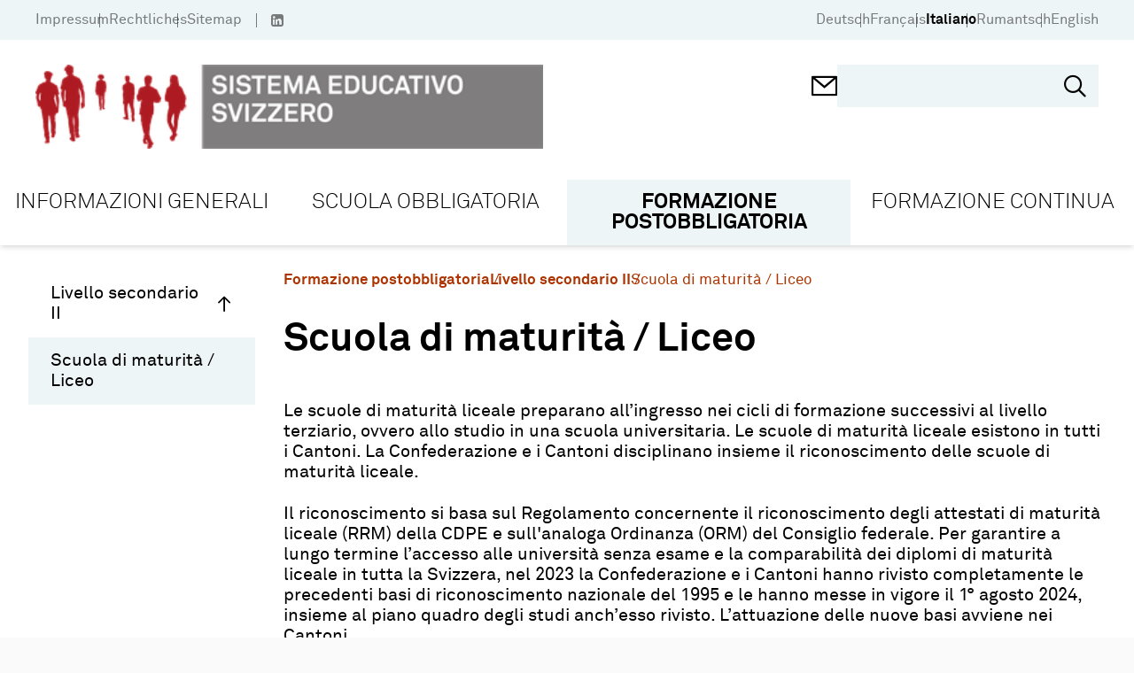

--- FILE ---
content_type: text/html; charset=utf-8
request_url: https://www.edk.ch/it/sistema-educativo-ch/postobbligatorio/secondario-ll/liceo?set_language=it
body_size: 41643
content:
<!doctype html>
<html data-n-head-ssr lang="de" data-n-head="%7B%22lang%22:%7B%22ssr%22:%22de%22%7D%7D">
  <head >
    <title>Scuola di maturità / Liceo - EDK</title><meta data-n-head="ssr" charset="utf-8"><meta data-n-head="ssr" name="viewport" content="width=device-width, initial-scale=1"><meta data-n-head="ssr" name="format-detection" content="telephone=no"><meta data-n-head="ssr" data-hid="description" name="description" content="Scuola di maturità / Liceo"><meta data-n-head="ssr" data-hid="robots" name="robots" content="index, follow"><meta data-n-head="ssr" data-hid="twitter:card" name="twitter:card" content="http://www.edk.ch/big-logo.png"><meta data-n-head="ssr" data-hid="twitter:domain" property="twitter:domain" content="http://www.edk.ch"><meta data-n-head="ssr" data-hid="twitter:url" property="twitter:url" content="http://www.edk.ch/it/sistema-educativo-ch/postobbligatorio/secondario-ll/liceo"><meta data-n-head="ssr" data-hid="twitter:title" name="twitter:title" content="Scuola di maturità / Liceo"><meta data-n-head="ssr" data-hid="twitter:description" name="twitter:description" content="Scuola di maturità / Liceo"><meta data-n-head="ssr" data-hid="twitter:image" name="twitter:image" content="http://www.edk.ch/big-logo.png"><meta data-n-head="ssr" data-hid="og:url" property="og:url" content="http://www.edk.ch/it/sistema-educativo-ch/postobbligatorio/secondario-ll/liceo"><meta data-n-head="ssr" data-hid="og:type" property="og:type" content="website"><meta data-n-head="ssr" data-hid="og:title" property="og:title" content="Scuola di maturità / Liceo"><meta data-n-head="ssr" data-hid="og:description" property="og:description" content="Scuola di maturità / Liceo"><meta data-n-head="ssr" data-hid="og:image" property="og:image" content="http://www.edk.ch/big-logo.png"><meta data-n-head="ssr" data-hid="og:image:secure_url" property="og:image:secure_url" content="http://www.edk.ch/big-logo.png"><link data-n-head="ssr" rel="manifest" href="/site.webmanifest"><link data-n-head="ssr" rel="mask-icon" href="/safari-pinned-tab.svg" color="#eb0000"><link data-n-head="ssr" rel="msapplication-TileColor" content="#ffffff"><link data-n-head="ssr" rel="theme-color" content="#eb0000"><link data-n-head="ssr" rel="icon" type="image/x-icon" href="https://edk-api.webcloud7.ch/it/sistema-educativo-ch/@@images/subsite_favicon-48-de078fd8ce691d07819814ee7c6af6ec.x-icon"><link data-n-head="ssr" rel="apple-touch-icon" sizes="180x180" type="image/png" href="/apple-touch-icon.png"><link data-n-head="ssr" rel="icon" sizes="32x32" type="image/png" href="https://edk-api.webcloud7.ch/it/sistema-educativo-ch/@@images/subsite_favicon-32-014b3894e4fcdf423413093c5b2d22e2.jpeg"><link data-n-head="ssr" rel="icon" sizes="16x16" type="image/png" href="https://edk-api.webcloud7.ch/it/sistema-educativo-ch/@@images/subsite_favicon-16-662e6b100451e84b45bced3708d8214c.jpeg"><link data-n-head="ssr" rel="icon" sizes="150x150" type="image/png" href="/favicon-150x150.png"><link rel="preload" href="/_nuxt/7699ba8.js" as="script"><link rel="preload" href="/_nuxt/commons/app.c179b6322ed71f6f8ba1.js" as="script"><link rel="preload" href="/_nuxt/vendors/app.cae1eeec7ba9b66da119.js" as="script"><link rel="preload" href="/_nuxt/app.8c482ef276dd0467aa5e.js" as="script"><link rel="preload" href="/_nuxt/pages/_.46f2dddf3ef005bdee0a.js" as="script"><style data-vue-ssr-id="54b08540:0 3f4f0ce2:0 165f3372:0 e94db43c:0 2bbd5fc0:0 116cbac0:0 77991cf8:0 9c8b33b6:0 1d486669:0 74ce2c90:0 0dd0d932:0 1e2ee3da:0 d897889c:0 4f02dd34:0 405aad17:0 29af12b6:0 13deee9e:0 2355aa2d:0">/*! tailwindcss v2.2.19 | MIT License | https://tailwindcss.com*//*! modern-normalize v1.1.0 | MIT License | https://github.com/sindresorhus/modern-normalize */

/*
Document
========
*/

/**
Use a better box model (opinionated).
*/

*,
::before,
::after {
	box-sizing: border-box;
}

/**
Use a more readable tab size (opinionated).
*/

html {
	-moz-tab-size: 4;
	-o-tab-size: 4;
	   tab-size: 4;
}

/**
1. Correct the line height in all browsers.
2. Prevent adjustments of font size after orientation changes in iOS.
*/

html {
	line-height: 1.15; /* 1 */
	-webkit-text-size-adjust: 100%; /* 2 */
}

/*
Sections
========
*/

/**
Remove the margin in all browsers.
*/

body {
	margin: 0;
}

/**
Improve consistency of default fonts in all browsers. (https://github.com/sindresorhus/modern-normalize/issues/3)
*/

body {
	font-family:
		system-ui,
		-apple-system, /* Firefox supports this but not yet `system-ui` */
		'Segoe UI',
		Roboto,
		Helvetica,
		Arial,
		sans-serif,
		'Apple Color Emoji',
		'Segoe UI Emoji';
}

/*
Grouping content
================
*/

/**
1. Add the correct height in Firefox.
2. Correct the inheritance of border color in Firefox. (https://bugzilla.mozilla.org/show_bug.cgi?id=190655)
*/

hr {
	height: 0; /* 1 */
	color: inherit; /* 2 */
}

/*
Text-level semantics
====================
*/

/**
Add the correct text decoration in Chrome, Edge, and Safari.
*/

abbr[title] {
	-webkit-text-decoration: underline dotted;
	        text-decoration: underline dotted;
}

/**
Add the correct font weight in Edge and Safari.
*/

b,
strong {
	font-weight: bolder;
}

/**
1. Improve consistency of default fonts in all browsers. (https://github.com/sindresorhus/modern-normalize/issues/3)
2. Correct the odd 'em' font sizing in all browsers.
*/

code,
kbd,
samp,
pre {
	font-family:
		ui-monospace,
		SFMono-Regular,
		Consolas,
		'Liberation Mono',
		Menlo,
		monospace; /* 1 */
	font-size: 1em; /* 2 */
}

/**
Add the correct font size in all browsers.
*/

small {
	font-size: 80%;
}

/**
Prevent 'sub' and 'sup' elements from affecting the line height in all browsers.
*/

sub,
sup {
	font-size: 75%;
	line-height: 0;
	position: relative;
	vertical-align: baseline;
}

sub {
	bottom: -0.25em;
}

sup {
	top: -0.5em;
}

/*
Tabular data
============
*/

/**
1. Remove text indentation from table contents in Chrome and Safari. (https://bugs.chromium.org/p/chromium/issues/detail?id=999088, https://bugs.webkit.org/show_bug.cgi?id=201297)
2. Correct table border color inheritance in all Chrome and Safari. (https://bugs.chromium.org/p/chromium/issues/detail?id=935729, https://bugs.webkit.org/show_bug.cgi?id=195016)
*/

table {
	text-indent: 0; /* 1 */
	border-color: inherit; /* 2 */
}

/*
Forms
=====
*/

/**
1. Change the font styles in all browsers.
2. Remove the margin in Firefox and Safari.
*/

button,
input,
optgroup,
select,
textarea {
	font-family: inherit; /* 1 */
	font-size: 100%; /* 1 */
	line-height: 1.15; /* 1 */
	margin: 0; /* 2 */
}

/**
Remove the inheritance of text transform in Edge and Firefox.
1. Remove the inheritance of text transform in Firefox.
*/

button,
select { /* 1 */
	text-transform: none;
}

/**
Correct the inability to style clickable types in iOS and Safari.
*/

button,
[type='button'],
[type='reset'],
[type='submit'] {
	-webkit-appearance: button;
}

/**
Remove the inner border and padding in Firefox.
*/

::-moz-focus-inner {
	border-style: none;
	padding: 0;
}

/**
Restore the focus styles unset by the previous rule.
*/

:-moz-focusring {
	outline: 1px dotted ButtonText;
}

/**
Remove the additional ':invalid' styles in Firefox.
See: https://github.com/mozilla/gecko-dev/blob/2f9eacd9d3d995c937b4251a5557d95d494c9be1/layout/style/res/forms.css#L728-L737
*/

:-moz-ui-invalid {
	box-shadow: none;
}

/**
Remove the padding so developers are not caught out when they zero out 'fieldset' elements in all browsers.
*/

legend {
	padding: 0;
}

/**
Add the correct vertical alignment in Chrome and Firefox.
*/

progress {
	vertical-align: baseline;
}

/**
Correct the cursor style of increment and decrement buttons in Safari.
*/

::-webkit-inner-spin-button,
::-webkit-outer-spin-button {
	height: auto;
}

/**
1. Correct the odd appearance in Chrome and Safari.
2. Correct the outline style in Safari.
*/

[type='search'] {
	-webkit-appearance: textfield; /* 1 */
	outline-offset: -2px; /* 2 */
}

/**
Remove the inner padding in Chrome and Safari on macOS.
*/

::-webkit-search-decoration {
	-webkit-appearance: none;
}

/**
1. Correct the inability to style clickable types in iOS and Safari.
2. Change font properties to 'inherit' in Safari.
*/

::-webkit-file-upload-button {
	-webkit-appearance: button; /* 1 */
	font: inherit; /* 2 */
}

/*
Interactive
===========
*/

/*
Add the correct display in Chrome and Safari.
*/

summary {
	display: list-item;
}/**
 * Manually forked from SUIT CSS Base: https://github.com/suitcss/base
 * A thin layer on top of normalize.css that provides a starting point more
 * suitable for web applications.
 */

/**
 * Removes the default spacing and border for appropriate elements.
 */

blockquote,
dl,
dd,
h1,
h2,
h3,
h4,
h5,
h6,
hr,
figure,
p,
pre {
  margin: 0;
}

button {
  background-color: transparent;
  background-image: none;
}

fieldset {
  margin: 0;
  padding: 0;
}

ol,
ul {
  list-style: none;
  margin: 0;
  padding: 0;
}

/**
 * Tailwind custom reset styles
 */

/**
 * 1. Use the user's configured `sans` font-family (with Tailwind's default
 *    sans-serif font stack as a fallback) as a sane default.
 * 2. Use Tailwind's default "normal" line-height so the user isn't forced
 *    to override it to ensure consistency even when using the default theme.
 */

html {
  font-family: Akkurat, sans-serif; /* 1 */
  line-height: 1.5; /* 2 */
}


/**
 * Inherit font-family and line-height from `html` so users can set them as
 * a class directly on the `html` element.
 */

body {
  font-family: inherit;
  line-height: inherit;
}

/**
 * 1. Prevent padding and border from affecting element width.
 *
 *    We used to set this in the html element and inherit from
 *    the parent element for everything else. This caused issues
 *    in shadow-dom-enhanced elements like <details> where the content
 *    is wrapped by a div with box-sizing set to `content-box`.
 *
 *    https://github.com/mozdevs/cssremedy/issues/4
 *
 *
 * 2. Allow adding a border to an element by just adding a border-width.
 *
 *    By default, the way the browser specifies that an element should have no
 *    border is by setting it's border-style to `none` in the user-agent
 *    stylesheet.
 *
 *    In order to easily add borders to elements by just setting the `border-width`
 *    property, we change the default border-style for all elements to `solid`, and
 *    use border-width to hide them instead. This way our `border` utilities only
 *    need to set the `border-width` property instead of the entire `border`
 *    shorthand, making our border utilities much more straightforward to compose.
 *
 *    https://github.com/tailwindcss/tailwindcss/pull/116
 */

*,
::before,
::after {
  box-sizing: border-box; /* 1 */
  border-width: 0; /* 2 */
  border-style: solid; /* 2 */
  border-color: currentColor; /* 2 */
}

/*
 * Ensure horizontal rules are visible by default
 */

hr {
  border-top-width: 1px;
}

/**
 * Undo the `border-style: none` reset that Normalize applies to images so that
 * our `border-{width}` utilities have the expected effect.
 *
 * The Normalize reset is unnecessary for us since we default the border-width
 * to 0 on all elements.
 *
 * https://github.com/tailwindcss/tailwindcss/issues/362
 */

img {
  border-style: solid;
}

textarea {
  resize: vertical;
}

input::-moz-placeholder, textarea::-moz-placeholder {
  opacity: 1;
  color: #a1a1aa;
}

input::placeholder,
textarea::placeholder {
  opacity: 1;
  color: #a1a1aa;
}

button,
[role="button"] {
  cursor: pointer;
}

/**
 * Override legacy focus reset from Normalize with modern Firefox focus styles.
 *
 * This is actually an improvement over the new defaults in Firefox in our testing,
 * as it triggers the better focus styles even for links, which still use a dotted
 * outline in Firefox by default.
 */
 
:-moz-focusring {
	outline: auto;
}

table {
  border-collapse: collapse;
}

h1,
h2,
h3,
h4,
h5,
h6 {
  font-size: inherit;
  font-weight: inherit;
}

/**
 * Reset links to optimize for opt-in styling instead of
 * opt-out.
 */

a {
  color: inherit;
  text-decoration: inherit;
}

/**
 * Reset form element properties that are easy to forget to
 * style explicitly so you don't inadvertently introduce
 * styles that deviate from your design system. These styles
 * supplement a partial reset that is already applied by
 * normalize.css.
 */

button,
input,
optgroup,
select,
textarea {
  padding: 0;
  line-height: inherit;
  color: inherit;
}

/**
 * Use the configured 'mono' font family for elements that
 * are expected to be rendered with a monospace font, falling
 * back to the system monospace stack if there is no configured
 * 'mono' font family.
 */

pre,
code,
kbd,
samp {
  font-family: ui-monospace, SFMono-Regular, Menlo, Monaco, Consolas, "Liberation Mono", "Courier New", monospace;
}

/**
 * 1. Make replaced elements `display: block` by default as that's
 *    the behavior you want almost all of the time. Inspired by
 *    CSS Remedy, with `svg` added as well.
 *
 *    https://github.com/mozdevs/cssremedy/issues/14
 * 
 * 2. Add `vertical-align: middle` to align replaced elements more
 *    sensibly by default when overriding `display` by adding a
 *    utility like `inline`.
 *
 *    This can trigger a poorly considered linting error in some
 *    tools but is included by design.
 * 
 *    https://github.com/jensimmons/cssremedy/issues/14#issuecomment-634934210
 */

img,
svg,
video,
canvas,
audio,
iframe,
embed,
object {
  display: block; /* 1 */
  vertical-align: middle; /* 2 */
}

/**
 * Constrain images and videos to the parent width and preserve
 * their intrinsic aspect ratio.
 *
 * https://github.com/mozdevs/cssremedy/issues/14
 */

img,
video {
  max-width: 100%;
  height: auto;
}

/**
 * Ensure the default browser behavior of the `hidden` attribute.
 */

[hidden] {
  display: none;
}*, ::before, ::after{--tw-translate-x:0;--tw-translate-y:0;--tw-rotate:0;--tw-skew-x:0;--tw-skew-y:0;--tw-scale-x:1;--tw-scale-y:1;--tw-transform:translateX(var(--tw-translate-x)) translateY(var(--tw-translate-y)) rotate(var(--tw-rotate)) skewX(var(--tw-skew-x)) skewY(var(--tw-skew-y)) scaleX(var(--tw-scale-x)) scaleY(var(--tw-scale-y));--tw-border-opacity:1;border-color:rgba(228, 228, 231, var(--tw-border-opacity));--tw-ring-offset-shadow:0 0 #0000;--tw-ring-shadow:0 0 #0000;--tw-shadow:0 0 #0000;--tw-blur:var(--tw-empty,/*!*/ /*!*/);--tw-brightness:var(--tw-empty,/*!*/ /*!*/);--tw-contrast:var(--tw-empty,/*!*/ /*!*/);--tw-grayscale:var(--tw-empty,/*!*/ /*!*/);--tw-hue-rotate:var(--tw-empty,/*!*/ /*!*/);--tw-invert:var(--tw-empty,/*!*/ /*!*/);--tw-saturate:var(--tw-empty,/*!*/ /*!*/);--tw-sepia:var(--tw-empty,/*!*/ /*!*/);--tw-drop-shadow:var(--tw-empty,/*!*/ /*!*/);--tw-filter:var(--tw-blur) var(--tw-brightness) var(--tw-contrast) var(--tw-grayscale) var(--tw-hue-rotate) var(--tw-invert) var(--tw-saturate) var(--tw-sepia) var(--tw-drop-shadow);}h1{font-size:clamp(1.9rem, 1.9rem + ((1vw - 0.2rem) * 1.529), 2.875rem);margin-bottom:0.95em;font-weight:bold;font-family:Akkurat, sans-serif;}h2{font-size:clamp(2.2rem, 2.2rem + ((1vw - 0.2rem) * 0.471), 2.5rem);}h3{font-size:clamp(1.5625rem, 1.563rem + ((1vw - 0.2rem) * 0.489), 1.875rem);}h4{font-size:clamp(1.15rem, 1.15rem + ((1vw - 0.2rem) * 0.353), 1.375rem);}h5{font-size:clamp(1.125rem, 1.125rem + ((1vw - 0.2rem) * 0.196), 1.25rem);}a{text-decoration:none;color:var(--linkColor);}body{background-color:#fafafa;}.html-block{margin-bottom:1.5em;}.btn{padding:0.7em 1em;display:inline-block;}.container{width:100%;margin-right:auto;margin-left:auto;padding-right:28px;padding-left:28px;}@media (min-width: 480px){.container{max-width:480px;}}@media (min-width: 768px){.container{max-width:768px;padding-right:34px;padding-left:34px;}}@media (min-width: 992px){.container{max-width:992px;padding-right:40px;padding-left:40px;}}@media (min-width: 1024px){.container{max-width:1024px;}}@media (min-width: 1360px){.container{max-width:1360px;}}@media (min-width: 1600px){.container{max-width:1600px;}}.aspect-square{aspect-ratio:1/1;}.aspect-video{aspect-ratio:16/9;}.fixed{position:fixed;}.absolute{position:absolute;}.relative{position:relative;}.sticky{position:sticky;}.\!sticky{position:sticky !important;}.top-0{top:0px;}.left-0{left:0px;}.top-full{top:100%;}.-left-7{left:-1.75rem;}.-right-7{right:-1.75rem;}.right-6{right:1.5rem;}.top-5{top:1.25rem;}.right-0{right:0px;}.bottom-0{bottom:0px;}.bottom-\[-8px\]{bottom:-8px;}.bottom-5{bottom:1.25rem;}.left-5{left:1.25rem;}.right-3{right:0.75rem;}.bottom-2\.5{bottom:0.625rem;}.bottom-2{bottom:0.5rem;}.top-50\%{top:50%;}.top-\[50\%\]{top:50%;}.left-\[50\%\]{left:50%;}.bottom-4{bottom:1rem;}.top-3\.5{top:0.875rem;}.right-4\.5{right:1.125rem;}.top-3{top:0.75rem;}.right-4{right:1rem;}.top-6{top:1.5rem;}.right-2{right:0.5rem;}.left-2{left:0.5rem;}.bottom-7{bottom:1.75rem;}.top-4{top:1rem;}.top-auto{top:auto;}.top-\[-1px\]{top:-1px;}.z-10{z-index:10;}.z-20{z-index:20;}.order-2{order:2;}.order-1{order:1;}.order-3{order:3;}.float-left{float:left;}.float-none{float:none;}.clear-both{clear:both;}.m-0{margin:0px;}.-mx-1\.5{margin-left:-0.375rem;margin-right:-0.375rem;}.-mx-1{margin-left:-0.25rem;margin-right:-0.25rem;}.mx-1\.5{margin-left:0.375rem;margin-right:0.375rem;}.mx-1{margin-left:0.25rem;margin-right:0.25rem;}.mx-0\.5{margin-left:0.125rem;margin-right:0.125rem;}.mx-0{margin-left:0px;margin-right:0px;}.mx-4{margin-left:1rem;margin-right:1rem;}.mx-auto{margin-left:auto;margin-right:auto;}.mx-2{margin-left:0.5rem;margin-right:0.5rem;}.my-4{margin-top:1rem;margin-bottom:1rem;}.my-8{margin-top:2rem;margin-bottom:2rem;}.my-5{margin-top:1.25rem;margin-bottom:1.25rem;}.my-12{margin-top:3rem;margin-bottom:3rem;}.-mx-3\.5{margin-left:-0.875rem;margin-right:-0.875rem;}.-mx-3{margin-left:-0.75rem;margin-right:-0.75rem;}.mt-12{margin-top:3rem;}.mb-5{margin-bottom:1.25rem;}.-mt-3{margin-top:-0.75rem;}.mt-3{margin-top:0.75rem;}.mt-0\.5{margin-top:0.125rem;}.mr-0\.5{margin-right:0.125rem;}.mt-0{margin-top:0px;}.mr-0{margin-right:0px;}.mr-1\.5{margin-right:0.375rem;}.mr-1{margin-right:0.25rem;}.mt-4{margin-top:1rem;}.mb-0{margin-bottom:0px;}.ml-1{margin-left:0.25rem;}.mt-1{margin-top:0.25rem;}.mt-\[1px\]{margin-top:1px;}.ml-1\.5{margin-left:0.375rem;}.ml-4\.5{margin-left:1.125rem;}.ml-4{margin-left:1rem;}.mt-7{margin-top:1.75rem;}.mb-6{margin-bottom:1.5rem;}.mb-6\.5{margin-bottom:1.625rem;}.mt-9{margin-top:2.25rem;}.mb-1{margin-bottom:0.25rem;}.mb-0\.5{margin-bottom:0.125rem;}.ml-0\.5{margin-left:0.125rem;}.ml-0{margin-left:0px;}.mr-3{margin-right:0.75rem;}.mt-\[-1px\]{margin-top:-1px;}.ml-2{margin-left:0.5rem;}.mb-4{margin-bottom:1rem;}.-ml-7{margin-left:-1.75rem;}.ml-7{margin-left:1.75rem;}.mb-2{margin-bottom:0.5rem;}.mb-3\.5{margin-bottom:0.875rem;}.mb-3{margin-bottom:0.75rem;}.mb-5\.5{margin-bottom:1.375rem;}.mt-\[304px\]{margin-top:304px;}.mb-\[-18px\]{margin-bottom:-18px;}.mt-1\.5{margin-top:0.375rem;}.mt-\[-8px\]{margin-top:-8px;}.mr-2{margin-right:0.5rem;}.ml-neg-5{margin-left:-5px;}.ml-3{margin-left:0.75rem;}.mr-neg-5{margin-right:-5px;}.mt-5{margin-top:1.25rem;}.mb-8{margin-bottom:2rem;}.mr-6\.5{margin-right:1.625rem;}.mt-\[-5px\]{margin-top:-5px;}.mr-6{margin-right:1.5rem;}.mr-2\.5{margin-right:0.625rem;}.ml-\[1px\]{margin-left:1px;}.mb-11{margin-bottom:2.75rem;}.mb-4\.5{margin-bottom:1.125rem;}.mt-6{margin-top:1.5rem;}.mb-10{margin-bottom:2.5rem;}.mb-1\.5{margin-bottom:0.375rem;}.mt-8\.5{margin-top:2.125rem;}.mt-8{margin-top:2rem;}.mr-3\.5{margin-right:0.875rem;}.-mt-7{margin-top:-1.75rem;}.ml-auto{margin-left:auto;}.mr-4{margin-right:1rem;}.mt-10{margin-top:2.5rem;}.mt-2{margin-top:0.5rem;}.mb-7{margin-bottom:1.75rem;}.mb-12{margin-bottom:3rem;}.mt-auto{margin-top:auto;}.mt-\[80px\]{margin-top:80px;}.mb-\[24px\]{margin-bottom:24px;}.mr-4\.5{margin-right:1.125rem;}.-mt-10{margin-top:-2.5rem;}.mb-9\.5{margin-bottom:2.375rem;}.mb-9{margin-bottom:2.25rem;}.mb-7\.5{margin-bottom:1.875rem;}.-mt-1{margin-top:-0.25rem;}.block{display:block;}.\!block{display:block !important;}.inline-block{display:inline-block;}.flex{display:flex;}.inline-flex{display:inline-flex;}.table{display:table;}.grid{display:grid;}.hidden{display:none;}.h-\[1px\]{height:1px;}.h-screen{height:100vh;}.h-\[30px\]{height:30px;}.h-full{height:100%;}.h-\[18px\]{height:18px;}.h-17\.5{height:4.375rem;}.h-\[368px\]{height:368px;}.h-auto{height:auto;}.h-12{height:3rem;}.h-5{height:1.25rem;}.h-4\.5{height:1.125rem;}.h-4{height:1rem;}.h-1{height:0.25rem;}.h-40{height:10rem;}.h-6{height:1.5rem;}.h-\[45px\]{height:45px;}.h-11{height:2.75rem;}.h-\[200px\]{height:200px;}.max-h-\[200px\]{max-height:200px;}.max-h-\[238px\]{max-height:238px;}.min-h-\[238px\]{min-height:238px;}.min-h-\[368px\]{min-height:368px;}.min-h-\[265px\]{min-height:265px;}.min-h-\[120px\]{min-height:120px;}.min-h-\[26px\]{min-height:26px;}.w-1\/12{width:8.333333%;}.w-2\/12{width:16.666667%;}.w-3\/12{width:25%;}.w-4\/12{width:33.333333%;}.w-5\/12{width:41.666667%;}.w-6\/12{width:50%;}.w-7\/12{width:58.333333%;}.w-8\/12{width:66.666667%;}.w-9\/12{width:75%;}.w-10\/12{width:83.333333%;}.w-11\/12{width:91.666667%;}.w-full{width:100%;}.w-\[30px\]{width:30px;}.w-5{width:1.25rem;}.w-4\.5{width:1.125rem;}.w-4{width:1rem;}.w-1\/4{width:25%;}.w-6{width:1.5rem;}.w-\[50\%\]{width:50%;}.w-auto{width:auto;}.w-\[27\%\]{width:27%;}.w-\[1px\]{width:1px;}.min-w-\[256px\]{min-width:256px;}.min-w-\[20px\]{min-width:20px;}.min-w-\[700px\]{min-width:700px;}.min-w-\[28px\]{min-width:28px;}.min-w-0{min-width:0px;}.min-w-\[24px\]{min-width:24px;}.min-w-\[260px\]{min-width:260px;}.max-w-\[549px\]{max-width:549px;}.max-w-\[7\.5rem\]{max-width:7.5rem;}.max-w-\[64\%\]{max-width:64%;}.max-w-\[220px\]{max-width:220px;}.max-w-\[50\%\]{max-width:50%;}.flex-1{flex:1 1 0%;}.flex-auto{flex:1 0 auto;}.flex-shrink-0{flex-shrink:0;}.flex-grow{flex-grow:1;}.rotate-180{--tw-rotate:180deg;transform:var(--tw-transform);}.-rotate-90{--tw-rotate:-90deg;transform:var(--tw-transform);}.transform{transform:var(--tw-transform);}.cursor-pointer{cursor:pointer;}.cursor-default{cursor:default;}.cursor-text{cursor:text;}.resize{resize:both;}.grid-cols-2{grid-template-columns:repeat(2, minmax(0, 1fr));}.flex-row{flex-direction:row;}.flex-col{flex-direction:column;}.flex-wrap{flex-wrap:wrap;}.content-start{align-content:flex-start;}.items-start{align-items:flex-start;}.items-center{align-items:center;}.items-stretch{align-items:stretch;}.justify-end{justify-content:flex-end;}.justify-center{justify-content:center;}.justify-between{justify-content:space-between;}.gap-4{gap:1rem;}.gap-3{gap:0.75rem;}.gap-1{gap:0.25rem;}.gap-5\.5{gap:1.375rem;}.gap-5{gap:1.25rem;}.gap-5\.75{gap:2rem;}.gap-0{gap:0px;}.self-start{align-self:flex-start;}.overflow-hidden{overflow:hidden;}.overflow-x-auto{overflow-x:auto;}.overflow-y-auto{overflow-y:auto;}.truncate{overflow:hidden;text-overflow:ellipsis;white-space:nowrap;}.whitespace-nowrap{white-space:nowrap;}.break-words{overflow-wrap:break-word;}.rounded-3xl{border-radius:1.5rem;}.rounded-\[50\%\]{border-radius:50%;}.rounded-full{border-radius:9999px;}.border{border-width:1px;}.border-2{border-width:2px;}.border-4{border-width:4px;}.border-3{border-width:3px;}.border-0{border-width:0;}.border-b{border-bottom-width:1px;}.border-t{border-top-width:1px;}.border-b-4{border-bottom-width:4px;}.border-b-2{border-bottom-width:2px;}.border-b-0{border-bottom-width:0;}.border-r-2{border-right-width:2px;}.border-l{border-left-width:1px;}.border-solid{border-style:solid;}.border-none{border-style:none;}.border-black{--tw-border-opacity:1;border-color:rgba(0, 0, 0, var(--tw-border-opacity));}.border-transparent{border-color:transparent;}.border-gray-500{--tw-border-opacity:1;border-color:rgba(113, 113, 122, var(--tw-border-opacity));}.border-white{--tw-border-opacity:1;border-color:rgba(255, 255, 255, var(--tw-border-opacity));}.border-gray{--tw-border-opacity:1;border-color:rgba(112, 112, 112, var(--tw-border-opacity));}.border-gray-400{--tw-border-opacity:1;border-color:rgba(161, 161, 170, var(--tw-border-opacity));}.border-current{border-color:currentColor;}.border-primary{--tw-border-opacity:1;border-color:rgba(238, 245, 247, var(--tw-border-opacity));}.bg-white{--tw-bg-opacity:1;background-color:rgba(255, 255, 255, var(--tw-bg-opacity));}.bg-primary{--tw-bg-opacity:1;background-color:rgba(238, 245, 247, var(--tw-bg-opacity));}.bg-primary-dark{--tw-bg-opacity:1;background-color:rgba(223, 232, 236, var(--tw-bg-opacity));}.bg-gray-400{--tw-bg-opacity:1;background-color:rgba(161, 161, 170, var(--tw-bg-opacity));}.bg-gray-200{--tw-bg-opacity:1;background-color:rgba(228, 228, 231, var(--tw-bg-opacity));}.bg-black{--tw-bg-opacity:1;background-color:rgba(0, 0, 0, var(--tw-bg-opacity));}.bg-red{--tw-bg-opacity:1;background-color:rgba(173, 52, 0, var(--tw-bg-opacity));}.bg-gray-50{--tw-bg-opacity:1;background-color:rgba(250, 250, 250, var(--tw-bg-opacity));}.bg-green-opacity-50{background-color:rgba(134,149,92,0.5);}.bg-purple-opacity-50{background-color:rgba(87,59,85, 0.5);}.bg-secondary-light{background-color:var(--secondary-light-color);}.bg-secondary{background-color:var(--secondary-color);}.bg-green{--tw-bg-opacity:1;background-color:rgba(134, 149, 92, var(--tw-bg-opacity));}.bg-none{background-image:none;}.bg-cover{background-size:cover;}.bg-center{background-position:center;}.bg-no-repeat{background-repeat:no-repeat;}.fill-\[\#000\]{fill:#000;}.object-cover{-o-object-fit:cover;object-fit:cover;}.p-4{padding:1rem;}.p-2{padding:0.5rem;}.p-5{padding:1.25rem;}.p-1{padding:0.25rem;}.p-3{padding:0.75rem;}.p-6{padding:1.5rem;}.p-7{padding:1.75rem;}.p-10{padding:2.5rem;}.p-0{padding:0px;}.py-\[5px\]{padding-top:5px;padding-bottom:5px;}.px-4{padding-left:1rem;padding-right:1rem;}.px-gap{padding-left:14px;padding-right:14px;}.px-3\.5{padding-left:0.875rem;padding-right:0.875rem;}.px-3{padding-left:0.75rem;padding-right:0.75rem;}.py-5{padding-top:1.25rem;padding-bottom:1.25rem;}.py-3\.5{padding-top:0.875rem;padding-bottom:0.875rem;}.py-3{padding-top:0.75rem;padding-bottom:0.75rem;}.py-2{padding-top:0.5rem;padding-bottom:0.5rem;}.py-0{padding-top:0px;padding-bottom:0px;}.px-6{padding-left:1.5rem;padding-right:1.5rem;}.px-10{padding-left:2.5rem;padding-right:2.5rem;}.px-8{padding-left:2rem;padding-right:2rem;}.py-1{padding-top:0.25rem;padding-bottom:0.25rem;}.py-4{padding-top:1rem;padding-bottom:1rem;}.py-9{padding-top:2.25rem;padding-bottom:2.25rem;}.py-8{padding-top:2rem;padding-bottom:2rem;}.px-5{padding-left:1.25rem;padding-right:1.25rem;}.py-3\.25{padding-top:0.8125rem;padding-bottom:0.8125rem;}.py-gap{padding-top:14px;padding-bottom:14px;}.px-1{padding-left:0.25rem;padding-right:0.25rem;}.py-8\.5{padding-top:2.125rem;padding-bottom:2.125rem;}.px-\[17px\]{padding-left:17px;padding-right:17px;}.px-2\.5{padding-left:0.625rem;padding-right:0.625rem;}.px-2{padding-left:0.5rem;padding-right:0.5rem;}.px-0{padding-left:0px;padding-right:0px;}.py-6{padding-top:1.5rem;padding-bottom:1.5rem;}.py-0\.5{padding-top:0.125rem;padding-bottom:0.125rem;}.px-14{padding-left:3.5rem;padding-right:3.5rem;}.py-2\.5{padding-top:0.625rem;padding-bottom:0.625rem;}.pt-6{padding-top:1.5rem;}.pb-3{padding-bottom:0.75rem;}.pr-4{padding-right:1rem;}.pt-0{padding-top:0px;}.pb-4{padding-bottom:1rem;}.pl-8{padding-left:2rem;}.pt-1\.5{padding-top:0.375rem;}.pt-1{padding-top:0.25rem;}.pl-7\.5{padding-left:1.875rem;}.pb-6{padding-bottom:1.5rem;}.pl-7{padding-left:1.75rem;}.pt-8\.5{padding-top:2.125rem;}.pt-8{padding-top:2rem;}.pl-0{padding-left:0px;}.pt-0\.5{padding-top:0.125rem;}.pt-5{padding-top:1.25rem;}.pb-1\.5{padding-bottom:0.375rem;}.pb-1{padding-bottom:0.25rem;}.pb-3\.5{padding-bottom:0.875rem;}.pt-2{padding-top:0.5rem;}.pb-2{padding-bottom:0.5rem;}.pr-6{padding-right:1.5rem;}.pt-7{padding-top:1.75rem;}.pt-4{padding-top:1rem;}.pl-4\.5{padding-left:1.125rem;}.pl-4{padding-left:1rem;}.pt-10{padding-top:2.5rem;}.pb-14{padding-bottom:3.5rem;}.pb-0\.5{padding-bottom:0.125rem;}.pb-0{padding-bottom:0px;}.pt-3{padding-top:0.75rem;}.pt-11{padding-top:2.75rem;}.pb-2\.5{padding-bottom:0.625rem;}.pr-5{padding-right:1.25rem;}.pl-6{padding-left:1.5rem;}.pt-6\.5{padding-top:1.625rem;}.pb-5{padding-bottom:1.25rem;}.pr-3{padding-right:0.75rem;}.pt-7\.5{padding-top:1.875rem;}.pb-10{padding-bottom:2.5rem;}.pb-8{padding-bottom:2rem;}.pb-4\.5{padding-bottom:1.125rem;}.pl-3{padding-left:0.75rem;}.pb-7{padding-bottom:1.75rem;}.pl-5{padding-left:1.25rem;}.text-left{text-align:left;}.text-center{text-align:center;}.text-right{text-align:right;}.align-top{vertical-align:top;}.font-headings{font-family:Akkurat, sans-serif;}.font-sans{font-family:Akkurat, sans-serif;}.text-md{font-size:clamp(1.125rem, 1.125rem + ((1vw - 0.2rem) * 0.196), 1.25rem);line-height:1.2;}.text-sm{font-size:clamp(0.875rem, 0.875rem + ((1vw - 0.2rem) * 0.295), 1.0625rem);line-height:1.2;}.text-size-20{font-size:20px;line-height:1.2;}.text-size-17{font-size:17px;line-height:1.2;}.text-xsm{font-size:14px;line-height:1.2;}.text-\[30px\]{font-size:30px;}.text-xl{font-size:clamp(1.25rem, 1.25rem + ((1vw - 0.2rem) * 0.392), 1.5rem);line-height:1.2;}.text-\[19\.55px\]{font-size:19.55px;}.text-xxl{font-size:clamp(1.3135rem, 1.314rem + ((1vw - 0.2rem) * 0.88), 1.875rem);line-height:1.2;}.text-base{font-size:clamp(0.875rem, 0.875rem + ((1vw - 0.2rem) * 0.392), 1rem);line-height:1.2;}.text-size-14{font-size:14px;line-height:1.4;}.text-h2{font-size:clamp(2.2rem, 2.2rem + ((1vw - 0.2rem) * 0.471), 2.5rem);line-height:1.5;}.text-heading{font-size:clamp(2rem, 2rem + ((1vw - 0.2rem) * 0.392), 2.25rem);line-height:1.2;}.text-\[0\.9625rem\]{font-size:0.9625rem;}.text-h3{font-size:clamp(1.5625rem, 1.563rem + ((1vw - 0.2rem) * 0.489), 1.875rem);line-height:1.5;}.text-h5{font-size:clamp(1.125rem, 1.125rem + ((1vw - 0.2rem) * 0.196), 1.25rem);line-height:1.5;}.text-3xl{font-size:clamp(1.75rem, 1.75rem + ((1vw - 0.2rem) * 0.687), 2.1875rem);line-height:1.2;}.text-lg-h1{font-size:39px;line-height:1.1;}.font-bold{font-weight:700;}.font-normal{font-weight:400;}.font-light{font-weight:300;}.font-semibold{font-weight:600;}.uppercase{text-transform:uppercase;}.not-italic{font-style:normal;}.leading-\[1\.2\]{line-height:1.2;}.leading-\[1\.5\]{line-height:1.5;}.leading-\[1\.56\]{line-height:1.56;}.leading-extra-1\.357{line-height:1.357;}.leading-\[1\.555\]{line-height:1.555;}.leading-\[1\.5555\]{line-height:1.5555;}.leading-\[1\.6\]{line-height:1.6;}.leading-none{line-height:0;}.leading-\[1\]{line-height:1;}.tracking-\[0\.1px\]{letter-spacing:0.1px;}.tracking-\[1px\]{letter-spacing:1px;}.tracking-\[1\.2px\]{letter-spacing:1.2px;}.text-black{--tw-text-opacity:1;color:rgba(0, 0, 0, var(--tw-text-opacity));}.text-link{color:var(--linkColor);}.text-red{--tw-text-opacity:1;color:rgba(173, 52, 0, var(--tw-text-opacity));}.text-white{--tw-text-opacity:1;color:rgba(255, 255, 255, var(--tw-text-opacity));}.text-black-opacity-50{color:rgba(0,0,0, 0.5);}.text-current{color:currentColor;}.text-primary{--tw-text-opacity:1;color:rgba(238, 245, 247, var(--tw-text-opacity));}.text-gray-700{--tw-text-opacity:1;color:rgba(63, 63, 70, var(--tw-text-opacity));}.text-gray-600{--tw-text-opacity:1;color:rgba(82, 82, 91, var(--tw-text-opacity));}.text-black-500{--tw-text-opacity:1;color:rgba(117, 117, 117, var(--tw-text-opacity));}.text-gray{--tw-text-opacity:1;color:rgba(112, 112, 112, var(--tw-text-opacity));}.text-white-opacity-50{color:rgba(255,255,255, 0.5);}.underline{text-decoration:underline;}.no-underline{text-decoration:none;}.placeholder-black::-moz-placeholder{--tw-placeholder-opacity:1;color:rgba(0, 0, 0, var(--tw-placeholder-opacity));}.placeholder-black::placeholder{--tw-placeholder-opacity:1;color:rgba(0, 0, 0, var(--tw-placeholder-opacity));}.shadow-md{--tw-shadow:0 4px 6px -1px rgba(0, 0, 0, 0.1), 0 2px 4px -1px rgba(0, 0, 0, 0.06);box-shadow:var(--tw-ring-offset-shadow, 0 0 #0000), var(--tw-ring-shadow, 0 0 #0000), var(--tw-shadow);}.shadow-content{--tw-shadow:0 3px 6px 0 rgba(0,0,0,0.16);box-shadow:var(--tw-ring-offset-shadow, 0 0 #0000), var(--tw-ring-shadow, 0 0 #0000), var(--tw-shadow);}.shadow-dropdown{--tw-shadow:0 5px 20px rgba(0,0,0,0.2);box-shadow:var(--tw-ring-offset-shadow, 0 0 #0000), var(--tw-ring-shadow, 0 0 #0000), var(--tw-shadow);}.grayscale{--tw-grayscale:grayscale(100%);filter:var(--tw-filter);}.filter{filter:var(--tw-filter);}.transition-all{transition-property:all;transition-timing-function:cubic-bezier(0.4, 0, 0.2, 1);transition-duration:150ms;}.transition-colors{transition-property:background-color, border-color, color, fill, stroke;transition-timing-function:cubic-bezier(0.4, 0, 0.2, 1);transition-duration:150ms;}.transition{transition-property:background-color, border-color, color, fill, stroke, opacity, box-shadow, transform, filter, -webkit-backdrop-filter;transition-property:background-color, border-color, color, fill, stroke, opacity, box-shadow, transform, filter, backdrop-filter;transition-property:background-color, border-color, color, fill, stroke, opacity, box-shadow, transform, filter, backdrop-filter, -webkit-backdrop-filter;transition-timing-function:cubic-bezier(0.4, 0, 0.2, 1);transition-duration:150ms;}.delay-\[400ms\]{transition-delay:400ms;}.duration-200{transition-duration:200ms;}.duration-100{transition-duration:100ms;}.duration-300{transition-duration:300ms;}.ease-in-out{transition-timing-function:cubic-bezier(0.4, 0, 0.2, 1);}.before\:absolute::before{content:"";position:absolute;}.before\:left-1\.5::before{content:"";left:0.375rem;}.before\:top-2\.5::before{content:"";top:0.625rem;}.before\:left-1::before{content:"";left:0.25rem;}.before\:top-2::before{content:"";top:0.5rem;}.before\:top-0::before{content:"";top:0px;}.before\:left-0::before{content:"";left:0px;}.before\:top-1::before{content:"";top:0.25rem;}.before\:h-\[3px\]::before{content:"";height:3px;}.before\:w-\[3px\]::before{content:"";width:3px;}.before\:rounded-full::before{content:"";border-radius:9999px;}.before\:bg-black::before{content:"";--tw-bg-opacity:1;background-color:rgba(0, 0, 0, var(--tw-bg-opacity));}.before\:content-\[\'\'\]::before{content:'';}.before\:content-\[\'-\'\]::before{content:'-';}.after\:absolute::after{content:"";position:absolute;}.after\:left-0::after{content:"";left:0px;}.after\:right-\[-9999px\]::after{content:"";right:-9999px;}.after\:h-\[1px\]::after{content:"";height:1px;}.after\:bg-black::after{content:"";--tw-bg-opacity:1;background-color:rgba(0, 0, 0, var(--tw-bg-opacity));}.after\:content-\[\'\'\]::after{content:'';}.first\:mt-7\.5:first-child{margin-top:1.875rem;}.first\:mt-7:first-child{margin-top:1.75rem;}.first\:mt-0:first-child{margin-top:0px;}.first\:border-0:first-child{border-width:0;}.first\:border-t:first-child{border-top-width:1px;}.first\:pt-0:first-child{padding-top:0px;}.first\:pt-3:first-child{padding-top:0.75rem;}.first\:pl-0:first-child{padding-left:0px;}.first\:font-bold:first-child{font-weight:700;}.first\:before\:hidden:first-child::before{content:"";display:none;}.last\:mb-0:last-child{margin-bottom:0px;}.last\:pb-0:last-child{padding-bottom:0px;}.even\:bg-gray-400:nth-child(even){--tw-bg-opacity:1;background-color:rgba(161, 161, 170, var(--tw-bg-opacity));}.hover\:z-10:hover{z-index:10;}.hover\:border-black:hover{--tw-border-opacity:1;border-color:rgba(0, 0, 0, var(--tw-border-opacity));}.hover\:bg-primary:hover{--tw-bg-opacity:1;background-color:rgba(238, 245, 247, var(--tw-bg-opacity));}.hover\:bg-green-dark:hover{--tw-bg-opacity:1;background-color:rgba(106, 117, 73, var(--tw-bg-opacity));}.hover\:bg-primary-hover:hover{--tw-bg-opacity:1;background-color:rgba(203, 225, 231, var(--tw-bg-opacity));}.hover\:font-bold:hover{font-weight:700;}.hover\:text-white:hover{--tw-text-opacity:1;color:rgba(255, 255, 255, var(--tw-text-opacity));}.hover\:text-black:hover{--tw-text-opacity:1;color:rgba(0, 0, 0, var(--tw-text-opacity));}.hover\:text-gray-700:hover{--tw-text-opacity:1;color:rgba(63, 63, 70, var(--tw-text-opacity));}.hover\:text-link:hover{color:var(--linkColor);}.hover\:underline:hover{text-decoration:underline;}.hover\:no-underline:hover{text-decoration:none;}.hover\:shadow-slide:hover{--tw-shadow:0px 80px 22px 0px rgba(0, 0, 0, 0.00), 0px 51px 20px 0px rgba(0, 0, 0, 0.01), 0px 29px 17px 0px rgba(0, 0, 0, 0.05), 0px 13px 13px 0px rgba(0, 0, 0, 0.09), 0px 3px 7px 0px rgba(0, 0, 0, 0.10);box-shadow:var(--tw-ring-offset-shadow, 0 0 #0000), var(--tw-ring-shadow, 0 0 #0000), var(--tw-shadow);}.focus\:border-primary:focus{--tw-border-opacity:1;border-color:rgba(238, 245, 247, var(--tw-border-opacity));}.focus\:outline-none:focus{outline:2px solid transparent;outline-offset:2px;}.group:hover .group-hover\:block{display:block;}.group:hover .group-hover\:h-full{height:100%;}.group:hover .group-hover\:scale-105{--tw-scale-x:1.05;--tw-scale-y:1.05;transform:var(--tw-transform);}.group:hover .group-hover\:border-black{--tw-border-opacity:1;border-color:rgba(0, 0, 0, var(--tw-border-opacity));}.group:hover .group-hover\:fill-\[\#B80000\]{fill:#B80000;}.group:hover .group-hover\:pt-\[6\.15em\]{padding-top:6.15em;}.group:hover .group-hover\:text-black{--tw-text-opacity:1;color:rgba(0, 0, 0, var(--tw-text-opacity));}.group:hover .group-hover\:underline{text-decoration:underline;}.group:hover .group-hover\:no-underline{text-decoration:none;}@media (min-width: 480px){.sm\:mx-3{margin-left:0.75rem;margin-right:0.75rem;}.sm\:mr-3{margin-right:0.75rem;}.sm\:mr-7{margin-right:1.75rem;}.sm\:mb-0{margin-bottom:0px;}.sm\:flex{display:flex;}.sm\:w-1\/2{width:50%;}.sm\:w-\[26\%\]{width:26%;}.sm\:max-w-\[200px\]{max-width:200px;}.sm\:flex-row-reverse{flex-direction:row-reverse;}.sm\:gap-x-4{-moz-column-gap:1rem;column-gap:1rem;}}@media (min-width: 768px){.md\:bottom-0{bottom:0px;}.md\:bottom-6{bottom:1.5rem;}.md\:left-6{left:1.5rem;}.md\:right-5{right:1.25rem;}.md\:bottom-5{bottom:1.25rem;}.md\:right-5\.5{right:1.375rem;}.md\:top-5{top:1.25rem;}.md\:right-3\.5{right:0.875rem;}.md\:right-3{right:0.75rem;}.md\:bottom-4{bottom:1rem;}.md\:left-4{left:1rem;}.md\:right-4{right:1rem;}.md\:top-auto{top:auto;}.md\:order-1{order:1;}.md\:order-2{order:2;}.md\:order-3{order:3;}.md\:float-right{float:right;}.md\:float-left{float:left;}.md\:mx-1\.5{margin-left:0.375rem;margin-right:0.375rem;}.md\:mx-1{margin-left:0.25rem;margin-right:0.25rem;}.md\:mx-2\.5{margin-left:0.625rem;margin-right:0.625rem;}.md\:mx-2{margin-left:0.5rem;margin-right:0.5rem;}.md\:mx-6{margin-left:1.5rem;margin-right:1.5rem;}.md\:mb-6{margin-bottom:1.5rem;}.md\:mt-1{margin-top:0.25rem;}.md\:mt-0{margin-top:0px;}.md\:ml-1\.5{margin-left:0.375rem;}.md\:ml-7{margin-left:1.75rem;}.md\:ml-1{margin-left:0.25rem;}.md\:mb-0{margin-bottom:0px;}.md\:mb-6\.5{margin-bottom:1.625rem;}.md\:mt-7{margin-top:1.75rem;}.md\:mb-3{margin-bottom:0.75rem;}.md\:mt-4{margin-top:1rem;}.md\:mt-3\.5{margin-top:0.875rem;}.md\:mt-3{margin-top:0.75rem;}.md\:mb-10{margin-bottom:2.5rem;}.md\:mr-4{margin-right:1rem;}.md\:ml-auto{margin-left:auto;}.md\:mt-6\.5{margin-top:1.625rem;}.md\:mt-6{margin-top:1.5rem;}.md\:mb-\[-126px\]{margin-bottom:-126px;}.md\:mb-\[-60px\]{margin-bottom:-60px;}.md\:mr-2\.5{margin-right:0.625rem;}.md\:ml-0\.5{margin-left:0.125rem;}.md\:mr-2{margin-right:0.5rem;}.md\:ml-0{margin-left:0px;}.md\:mb-11{margin-bottom:2.75rem;}.md\:mb-20{margin-bottom:5rem;}.md\:mb-4\.5{margin-bottom:1.125rem;}.md\:mb-4{margin-bottom:1rem;}.md\:mb-\[-4px\]{margin-bottom:-4px;}.md\:mr-14{margin-right:3.5rem;}.md\:mb-3\.5{margin-bottom:0.875rem;}.md\:mb-8\.5{margin-bottom:2.125rem;}.md\:mb-8{margin-bottom:2rem;}.md\:mr-8{margin-right:2rem;}.md\:mr-\[-7px\]{margin-right:-7px;}.md\:ml-\[8px\]{margin-left:8px;}.md\:mb-7\.5{margin-bottom:1.875rem;}.md\:mb-7{margin-bottom:1.75rem;}.md\:mb-1\.5{margin-bottom:0.375rem;}.md\:mb-1{margin-bottom:0.25rem;}.md\:mb-5{margin-bottom:1.25rem;}.md\:mb-2{margin-bottom:0.5rem;}.md\:-mb-10{margin-bottom:-2.5rem;}.md\:mt-\[35\%\]{margin-top:35%;}.md\:mt-5{margin-top:1.25rem;}.md\:ml-4{margin-left:1rem;}.md\:mb-12{margin-bottom:3rem;}.md\:block{display:block;}.md\:inline-block{display:inline-block;}.md\:flex{display:flex;}.md\:hidden{display:none;}.md\:h-\[27px\]{height:27px;}.md\:h-\[400px\]{height:400px;}.md\:h-16{height:4rem;}.md\:h-5\.5{height:1.375rem;}.md\:h-5{height:1.25rem;}.md\:h-\[110px\]{height:110px;}.md\:h-\[284px\]{height:284px;}.md\:max-h-\[none\]{max-height:none;}.md\:min-h-\[398px\]{min-height:398px;}.md\:min-h-\[400px\]{min-height:400px;}.md\:min-h-\[200px\]{min-height:200px;}.md\:min-h-\[371px\]{min-height:371px;}.md\:min-h-\[180px\]{min-height:180px;}.md\:w-1\/12{width:8.333333%;}.md\:w-2\/12{width:16.666667%;}.md\:w-3\/12{width:25%;}.md\:w-4\/12{width:33.333333%;}.md\:w-5\/12{width:41.666667%;}.md\:w-6\/12{width:50%;}.md\:w-7\/12{width:58.333333%;}.md\:w-8\/12{width:66.666667%;}.md\:w-9\/12{width:75%;}.md\:w-10\/12{width:83.333333%;}.md\:w-11\/12{width:91.666667%;}.md\:w-1\/2{width:50%;}.md\:w-\[30\%\]{width:30%;}.md\:w-full{width:100%;}.md\:w-auto{width:auto;}.md\:w-1\/3{width:33.333333%;}.md\:w-5\.5{width:1.375rem;}.md\:w-5{width:1.25rem;}.md\:w-\[62\.5\%\]{width:62.5%;}.md\:w-\[37\.5\%\]{width:37.5%;}.md\:w-1\/4{width:25%;}.md\:w-3\/4{width:75%;}.md\:w-2\/3{width:66.666667%;}.md\:min-w-full{min-width:100%;}.md\:max-w-\[256px\]{max-width:256px;}.md\:max-w-\[521px\]{max-width:521px;}.md\:max-w-none{max-width:none;}.md\:max-w-\[240px\]{max-width:240px;}.md\:max-w-\[573px\]{max-width:573px;}.md\:flex-row{flex-direction:row;}.md\:flex-col{flex-direction:column;}.md\:flex-wrap{flex-wrap:wrap;}.md\:flex-nowrap{flex-wrap:nowrap;}.md\:items-start{align-items:flex-start;}.md\:justify-start{justify-content:flex-start;}.md\:justify-center{justify-content:center;}.md\:overflow-hidden{overflow:hidden;}.md\:border-4{border-width:4px;}.md\:border-b-4{border-bottom-width:4px;}.md\:border-t-4{border-top-width:4px;}.md\:border-gray-500{--tw-border-opacity:1;border-color:rgba(113, 113, 122, var(--tw-border-opacity));}.md\:border-transparent{border-color:transparent;}.md\:bg-gray-400{--tw-bg-opacity:1;background-color:rgba(161, 161, 170, var(--tw-bg-opacity));}.md\:p-4{padding:1rem;}.md\:p-6{padding:1.5rem;}.md\:p-5{padding:1.25rem;}.md\:p-7{padding:1.75rem;}.md\:px-gap-md{padding-left:14px;padding-right:14px;}.md\:py-2{padding-top:0.5rem;padding-bottom:0.5rem;}.md\:py-gap-md{padding-top:14px;padding-bottom:14px;}.md\:px-8{padding-left:2rem;padding-right:2rem;}.md\:px-0{padding-left:0px;padding-right:0px;}.md\:py-6{padding-top:1.5rem;padding-bottom:1.5rem;}.md\:px-3{padding-left:0.75rem;padding-right:0.75rem;}.md\:px-5{padding-left:1.25rem;padding-right:1.25rem;}.md\:py-4{padding-top:1rem;padding-bottom:1rem;}.md\:px-6{padding-left:1.5rem;padding-right:1.5rem;}.md\:px-5\.5{padding-left:1.375rem;padding-right:1.375rem;}.md\:px-12{padding-left:3rem;padding-right:3rem;}.md\:px-1{padding-left:0.25rem;padding-right:0.25rem;}.md\:px-14{padding-left:3.5rem;padding-right:3.5rem;}.md\:pb-4\.5{padding-bottom:1.125rem;}.md\:pb-4{padding-bottom:1rem;}.md\:pb-20{padding-bottom:5rem;}.md\:pb-1\.5{padding-bottom:0.375rem;}.md\:pb-1{padding-bottom:0.25rem;}.md\:pt-4{padding-top:1rem;}.md\:pr-10{padding-right:2.5rem;}.md\:pt-3{padding-top:0.75rem;}.md\:pr-5{padding-right:1.25rem;}.md\:pb-2{padding-bottom:0.5rem;}.md\:pt-0\.5{padding-top:0.125rem;}.md\:pt-0{padding-top:0px;}.md\:pt-5{padding-top:1.25rem;}.md\:pb-0\.5{padding-bottom:0.125rem;}.md\:pb-0{padding-bottom:0px;}.md\:pl-0\.5{padding-left:0.125rem;}.md\:pl-0{padding-left:0px;}.md\:pl-2\.5{padding-left:0.625rem;}.md\:pl-2{padding-left:0.5rem;}.md\:pt-6{padding-top:1.5rem;}.md\:pr-0{padding-right:0px;}.md\:pt-7{padding-top:1.75rem;}.md\:pb-10{padding-bottom:2.5rem;}.md\:pt-2\.5{padding-top:0.625rem;}.md\:pt-2{padding-top:0.5rem;}.md\:pb-5\.5{padding-bottom:1.375rem;}.md\:pb-5{padding-bottom:1.25rem;}.md\:text-sm{font-size:clamp(0.875rem, 0.875rem + ((1vw - 0.2rem) * 0.295), 1.0625rem);line-height:1.2;}.md\:text-size-13{font-size:13px;line-height:1.6;}.md\:text-xl{font-size:clamp(1.25rem, 1.25rem + ((1vw - 0.2rem) * 0.392), 1.5rem);line-height:1.2;}.md\:text-base{font-size:clamp(0.875rem, 0.875rem + ((1vw - 0.2rem) * 0.392), 1rem);line-height:1.2;}.md\:text-lg{font-size:clamp(1.15rem, 1.15rem + ((1vw - 0.2rem) * 0.353), 1.375rem);line-height:1.2;}.md\:text-\[15px\]{font-size:15px;}.md\:text-xxl{font-size:clamp(1.3135rem, 1.314rem + ((1vw - 0.2rem) * 0.88), 1.875rem);line-height:1.2;}.md\:text-size-18{font-size:18px;line-height:1.2;}.md\:text-h4{font-size:clamp(1.15rem, 1.15rem + ((1vw - 0.2rem) * 0.353), 1.375rem);line-height:1.5;}.md\:text-4xl{font-size:clamp(2.2rem, 2.2rem + ((1vw - 0.2rem) * 0.471), 2.5rem);line-height:1.2;}.md\:text-xmd{font-size:clamp(1rem, 1rem + ((1vw - 0.2rem) * 0.196), 1.125rem);line-height:1.2;}.md\:text-md{font-size:clamp(1.125rem, 1.125rem + ((1vw - 0.2rem) * 0.196), 1.25rem);line-height:1.2;}.md\:text-size-17{font-size:17px;line-height:1.2;}.md\:leading-\[1\.555\]{line-height:1.555;}.md\:no-underline{text-decoration:none;}.md\:first\:mt-7:first-child{margin-top:1.75rem;}.first\:md\:ml-0:first-child{margin-left:0px;}.md\:first\:ml-0:first-child{margin-left:0px;}.first\:md\:pl-0:first-child{padding-left:0px;}.md\:first\:font-normal:first-child{font-weight:400;}.last\:md\:mr-0:last-child{margin-right:0px;}}@media (min-width: 992px){.lg\:bottom-10{bottom:2.5rem;}.lg\:left-10{left:2.5rem;}.lg\:bottom-8{bottom:2rem;}.lg\:left-8{left:2rem;}.lg\:-mx-2\.5{margin-left:-0.625rem;margin-right:-0.625rem;}.lg\:-mx-2{margin-left:-0.5rem;margin-right:-0.5rem;}.lg\:mx-2\.5{margin-left:0.625rem;margin-right:0.625rem;}.lg\:mx-2{margin-left:0.5rem;margin-right:0.5rem;}.lg\:mx-0{margin-left:0px;margin-right:0px;}.lg\:my-12{margin-top:3rem;margin-bottom:3rem;}.lg\:my-10{margin-top:2.5rem;margin-bottom:2.5rem;}.lg\:mb-5{margin-bottom:1.25rem;}.lg\:-mt-4{margin-top:-1rem;}.lg\:mt-3{margin-top:0.75rem;}.lg\:mt-0{margin-top:0px;}.lg\:mb-9\.5{margin-bottom:2.375rem;}.lg\:mb-9{margin-bottom:2.25rem;}.lg\:mb-0{margin-bottom:0px;}.lg\:-mt-2{margin-top:-0.5rem;}.lg\:mt-13{margin-top:3.25rem;}.lg\:mr-8{margin-right:2rem;}.lg\:mb-8{margin-bottom:2rem;}.lg\:-mt-14{margin-top:-3.5rem;}.lg\:mt-1{margin-top:0.25rem;}.lg\:mt-0\.5{margin-top:0.125rem;}.lg\:mr-18{margin-right:4.5rem;}.lg\:mb-10\.5{margin-bottom:2.625rem;}.lg\:mb-10{margin-bottom:2.5rem;}.lg\:mb-16{margin-bottom:4rem;}.lg\:mb-11{margin-bottom:2.75rem;}.lg\:-mt-10{margin-top:-2.5rem;}.lg\:mt-10{margin-top:2.5rem;}.lg\:mb-6{margin-bottom:1.5rem;}.lg\:mt-\[3px\]{margin-top:3px;}.lg\:ml-\[1px\]{margin-left:1px;}.lg\:mb-3\.5{margin-bottom:0.875rem;}.lg\:mb-3{margin-bottom:0.75rem;}.lg\:mt-9{margin-top:2.25rem;}.lg\:mb-4{margin-bottom:1rem;}.lg\:mt-5{margin-top:1.25rem;}.lg\:mb-12{margin-bottom:3rem;}.lg\:mt-6{margin-top:1.5rem;}.lg\:-mt-16{margin-top:-4rem;}.lg\:mb-22{margin-bottom:5.5rem;}.lg\:-mt-0\.5{margin-top:-0.125rem;}.lg\:-mt-0{margin-top:0px;}.lg\:mb-14{margin-bottom:3.5rem;}.lg\:block{display:block;}.lg\:flex{display:flex;}.lg\:hidden{display:none;}.lg\:h-0\.5{height:0.125rem;}.lg\:h-0{height:0px;}.lg\:h-\[516px\]{height:516px;}.lg\:h-6{height:1.5rem;}.lg\:h-7{height:1.75rem;}.lg\:max-h-\[398px\]{max-height:398px;}.lg\:max-h-\[254px\]{max-height:254px;}.lg\:min-h-\[478px\]{min-height:478px;}.lg\:min-h-\[398px\]{min-height:398px;}.lg\:min-h-\[254px\]{min-height:254px;}.lg\:min-h-\[516px\]{min-height:516px;}.lg\:min-h-\[32px\]{min-height:32px;}.lg\:w-1\/3{width:33.333333%;}.lg\:w-1\/4{width:25%;}.lg\:w-\[42\.7\%\]{width:42.7%;}.lg\:w-\[57\.3\%\]{width:57.3%;}.lg\:w-2\/3{width:66.666667%;}.lg\:w-4\/12{width:33.333333%;}.lg\:w-6{width:1.5rem;}.lg\:w-9\/12{width:75%;}.lg\:w-8\/12{width:66.666667%;}.lg\:w-10\/12{width:83.333333%;}.lg\:w-7{width:1.75rem;}.lg\:w-1\/2{width:50%;}.lg\:w-full{width:100%;}.lg\:min-w-\[24px\]{min-width:24px;}.lg\:max-w-none{max-width:none;}.lg\:max-w-\[679px\]{max-width:679px;}.lg\:flex-wrap{flex-wrap:wrap;}.lg\:items-start{align-items:flex-start;}.lg\:items-center{align-items:center;}.lg\:bg-transparent{background-color:transparent;}.lg\:bg-primary{--tw-bg-opacity:1;background-color:rgba(238, 245, 247, var(--tw-bg-opacity));}.lg\:p-4{padding:1rem;}.lg\:p-0{padding:0px;}.lg\:p-8{padding:2rem;}.lg\:p-6{padding:1.5rem;}.lg\:p-10{padding:2.5rem;}.lg\:p-7{padding:1.75rem;}.lg\:py-\[9px\]{padding-top:9px;padding-bottom:9px;}.lg\:px-0\.5{padding-left:0.125rem;padding-right:0.125rem;}.lg\:px-0{padding-left:0px;padding-right:0px;}.lg\:px-7{padding-left:1.75rem;padding-right:1.75rem;}.lg\:py-6{padding-top:1.5rem;padding-bottom:1.5rem;}.lg\:py-2{padding-top:0.5rem;padding-bottom:0.5rem;}.lg\:px-6{padding-left:1.5rem;padding-right:1.5rem;}.lg\:py-8{padding-top:2rem;padding-bottom:2rem;}.lg\:px-8{padding-left:2rem;padding-right:2rem;}.lg\:px-14{padding-left:3.5rem;padding-right:3.5rem;}.lg\:pb-10{padding-bottom:2.5rem;}.lg\:pb-24{padding-bottom:6rem;}.lg\:pt-4\.5{padding-top:1.125rem;}.lg\:pt-4{padding-top:1rem;}.lg\:pb-3\.5{padding-bottom:0.875rem;}.lg\:pb-3{padding-bottom:0.75rem;}.lg\:pt-6\.5{padding-top:1.625rem;}.lg\:pt-6{padding-top:1.5rem;}.lg\:pt-8{padding-top:2rem;}.lg\:pt-1{padding-top:0.25rem;}.lg\:pt-0{padding-top:0px;}.lg\:pb-4{padding-bottom:1rem;}.lg\:pt-12{padding-top:3rem;}.lg\:pb-7{padding-bottom:1.75rem;}.lg\:pt-2{padding-top:0.5rem;}.lg\:pb-7\.5{padding-bottom:1.875rem;}.lg\:text-center{text-align:center;}.lg\:text-sm{font-size:clamp(0.875rem, 0.875rem + ((1vw - 0.2rem) * 0.295), 1.0625rem);line-height:1.2;}.lg\:text-base{font-size:clamp(0.875rem, 0.875rem + ((1vw - 0.2rem) * 0.392), 1rem);line-height:1.2;}.lg\:text-h2{font-size:clamp(2.2rem, 2.2rem + ((1vw - 0.2rem) * 0.471), 2.5rem);line-height:1.5;}.lg\:text-h3{font-size:clamp(1.5625rem, 1.563rem + ((1vw - 0.2rem) * 0.489), 1.875rem);line-height:1.5;}.lg\:text-md{font-size:clamp(1.125rem, 1.125rem + ((1vw - 0.2rem) * 0.196), 1.25rem);line-height:1.2;}.lg\:text-h5{font-size:clamp(1.125rem, 1.125rem + ((1vw - 0.2rem) * 0.196), 1.25rem);line-height:1.5;}.lg\:text-lg{font-size:clamp(1.15rem, 1.15rem + ((1vw - 0.2rem) * 0.353), 1.375rem);line-height:1.2;}.lg\:text-h4{font-size:clamp(1.15rem, 1.15rem + ((1vw - 0.2rem) * 0.353), 1.375rem);line-height:1.5;}.lg\:text-xmd{font-size:clamp(1rem, 1rem + ((1vw - 0.2rem) * 0.196), 1.125rem);line-height:1.2;}.lg\:text-\[15px\]{font-size:15px;}.lg\:leading-\[1\.5\]{line-height:1.5;}.lg\:leading-glob{line-height:1.4;}.lg\:leading-extra-h4{line-height:1.42;}.lg\:leading-extra-h2{line-height:1.235;}.lg\:leading-extra-h3{line-height:1.18;}.lg\:leading-\[1\.55556\]{line-height:1.55556;}.lg\:leading-\[1\.555\]{line-height:1.555;}.lg\:leading-\[1\.6\]{line-height:1.6;}.lg\:after\:h-0\.5::after{content:"";height:0.125rem;}.lg\:after\:h-0::after{content:"";height:0px;}.lg\:first\:mt-13:first-child{margin-top:3.25rem;}.lg\:first\:mt-0:first-child{margin-top:0px;}.lg\:first\:mt-9:first-child{margin-top:2.25rem;}}@media (min-width: 1024px){.xl\:static{position:static;}.xl\:absolute{position:absolute;}.xl\:relative{position:relative;}.xl\:bottom-0{bottom:0px;}.xl\:left-0{left:0px;}.xl\:mx-0{margin-left:0px;margin-right:0px;}.xl\:mt-0{margin-top:0px;}.xl\:mt-2{margin-top:0.5rem;}.xl\:mt-8\.5{margin-top:2.125rem;}.xl\:mt-8{margin-top:2rem;}.xl\:block{display:block;}.xl\:flex{display:flex;}.xl\:hidden{display:none;}.xl\:h-auto{height:auto;}.xl\:max-h-full{max-height:100%;}.xl\:w-1\/3{width:33.333333%;}.xl\:w-full{width:100%;}.xl\:flex-row{flex-direction:row;}.xl\:justify-end{justify-content:flex-end;}.xl\:justify-center{justify-content:center;}.xl\:justify-between{justify-content:space-between;}.xl\:px-8{padding-left:2rem;padding-right:2rem;}.xl\:py-7\.5{padding-top:1.875rem;padding-bottom:1.875rem;}.xl\:py-7{padding-top:1.75rem;padding-bottom:1.75rem;}.xl\:pb-0{padding-bottom:0px;}.xl\:pt-2{padding-top:0.5rem;}.xl\:pt-5\.5{padding-top:1.375rem;}.xl\:pt-7{padding-top:1.75rem;}.xl\:pt-5{padding-top:1.25rem;}.xl\:text-xxl{font-size:clamp(1.3135rem, 1.314rem + ((1vw - 0.2rem) * 0.88), 1.875rem);line-height:1.2;}}@media (min-width: 1360px){.xxl\:mb-14{margin-bottom:3.5rem;}.xxl\:mb-11\.5{margin-bottom:2.875rem;}.xxl\:mb-11{margin-bottom:2.75rem;}.xxl\:mb-7\.5{margin-bottom:1.875rem;}.xxl\:mb-7{margin-bottom:1.75rem;}.xxl\:mr-3\.5{margin-right:0.875rem;}.xxl\:mr-3{margin-right:0.75rem;}.xxl\:mb-9{margin-bottom:2.25rem;}.xxl\:mt-\[7px\]{margin-top:7px;}.xxl\:mr-1\.5{margin-right:0.375rem;}.xxl\:mt-1\.5{margin-top:0.375rem;}.xxl\:mr-1{margin-right:0.25rem;}.xxl\:mt-1{margin-top:0.25rem;}.xxl\:mt-0{margin-top:0px;}.xxl\:mr-2\.5{margin-right:0.625rem;}.xxl\:mr-2{margin-right:0.5rem;}.xxl\:flex{display:flex;}.xxl\:h-\[48px\]{height:48px;}.xxl\:h-13{height:3.25rem;}.xxl\:gap-8\.5{gap:2.125rem;}.xxl\:gap-8{gap:2rem;}.xxl\:whitespace-nowrap{white-space:nowrap;}.xxl\:px-6{padding-left:1.5rem;padding-right:1.5rem;}.xxl\:py-3\.5{padding-top:0.875rem;padding-bottom:0.875rem;}.xxl\:py-3{padding-top:0.75rem;padding-bottom:0.75rem;}.xxl\:pb-4{padding-bottom:1rem;}.xxl\:pt-8{padding-top:2rem;}.xxl\:pt-3\.5{padding-top:0.875rem;}.xxl\:pb-5\.5{padding-bottom:1.375rem;}.xxl\:pt-3{padding-top:0.75rem;}.xxl\:pb-5{padding-bottom:1.25rem;}.xxl\:pl-4{padding-left:1rem;}.xxl\:text-md{font-size:clamp(1.125rem, 1.125rem + ((1vw - 0.2rem) * 0.196), 1.25rem);line-height:1.2;}.xxl\:text-\[15px\]{font-size:15px;}.xxl\:text-xxl{font-size:clamp(1.3135rem, 1.314rem + ((1vw - 0.2rem) * 0.88), 1.875rem);line-height:1.2;}.xxl\:text-h1{font-size:clamp(1.9rem, 1.9rem + ((1vw - 0.2rem) * 1.529), 2.875rem);line-height:0.9;}.xxl\:text-xl{font-size:clamp(1.25rem, 1.25rem + ((1vw - 0.2rem) * 0.392), 1.5rem);line-height:1.2;}.xxl\:text-size-20{font-size:20px;line-height:1.2;}.xxl\:leading-\[1\.2\]{line-height:1.2;}.xxl\:leading-\[1\]{line-height:1;}}
@font-face{font-family:"icomoon";src:url(/_nuxt/fonts/icomoon.89ab928.eot);src:url(/_nuxt/fonts/icomoon.89ab928.eot#iefix) format("embedded-opentype"),url(/_nuxt/fonts/icomoon.64d13bb.ttf) format("truetype"),url(/_nuxt/fonts/icomoon.53ce310.woff) format("woff"),url(/_nuxt/img/icomoon.2d5f666.svg#icomoon) format("svg");font-weight:400;font-style:normal;font-display:block}[class*=" icon-"],[class^=icon-]{font-family:"icomoon"!important;speak:never;font-style:normal;font-weight:400;font-variant:normal;text-transform:none;line-height:1;-webkit-font-smoothing:antialiased;-moz-osx-font-smoothing:grayscale}.icon-youtube-play:before{content:"\e900"}.icon-youtube:before{content:"\e901"}.icon-instagram:before{content:"\e902"}.icon-twitter-square:before{content:"\e903"}.icon-twitter:before{content:"\e904"}.icon-facebook:before{content:"\e905"}.icon-facebook-square:before{content:"\e906"}.icon-linkedin-square:before{content:"\e907"}.icon-logo:before{content:"\e908"}.icon-burger:before{content:"\e909"}.icon-arrow_down:before{content:"\e90a"}.icon-arrow_left:before{content:"\e90b"}.icon-arrow_right:before{content:"\e90c"}.icon-arrow_up:before{content:"\e90d"}.icon-close:before{content:"\e90e"}.icon-contact:before{content:"\e90f"}.icon-document:before{content:"\e910"}.icon-download:before{content:"\e911"}.icon-external_link:before{content:"\e912"}.icon-internal_link:before{content:"\e913"}.icon-news:before{content:"\e914"}.icon-search:before{content:"\e915"}.icon-newspaper-o:before{content:"\e916"}.icon-list:before{content:"\e917"}.icon-paragraph:before{content:"\e918"}.icon-filter:before{content:"\e919"}
@media(min-width:1024px){.bildungssystemschweiz #header .logo{max-width:500px!important}.bildungssystemschweiz #header.isSticky .logo{margin-top:-5px;height:60px!important}.fachleutebb #header.isSticky .logo{height:140px;max-width:280px!important}.fachleutebb #header.isSticky .sticky>div{padding-top:1.7rem}.fachleutebb #header.isSticky .sticky .logo+div{align-self:center}}@media(max-width:1023px){.fachleutebb #header .logo{height:80px}.fachleutebb #header .logo img{max-height:100%}}@media(min-width:1024px){.bildungssystemschweiz #header .nav-holder{margin-top:3.6rem}.fachleutebb #header .nav-holder{margin-top:4.5rem}.fachleutebb #header.isSticky .nav-holder{margin-top:20px}.bildungssystemschweiz #header.isSticky .nav-holder{margin-top:10px}}#header .navigation a{color:rgba(0,0,0, 0.5)}#header .navigation a.active, #header .navigation a:hover{--tw-text-opacity:1;color:rgba(0, 0, 0, var(--tw-text-opacity))}.container.w-full{margin-left:-40px;margin-right:-40px;width:auto}.logo img{-o-object-fit:contain;object-fit:contain;-o-object-position:left;object-position:left}#footer .logo img{filter:brightness(0) invert(1)}.link:has(br:last-child:first-child){display:none!important}@media (min-width: 1024px){.content-holder>.content{padding-right:2rem}}@media (min-width: 1360px){.content-holder>.content{padding-right:2.5rem}}.content-holder>.content{padding-bottom:5rem;width:100%}.content-holder>.content>.section{margin-bottom:1rem}.column-navigation{padding-left:2rem;padding-right:2rem}@media (min-width: 1360px){.column-navigation{padding-left:2.5rem;padding-right:2.5rem}}.column-navigation{flex:0 0 auto;width:25%}@media (min-width: 1024px){.column-navigation+.content-wrapper .content-holder>.content{padding-right:2rem}}@media (min-width: 1360px){.column-navigation+.content-wrapper .content-holder>.content{padding-right:2.5rem}}@media(min-width:1024px){.column-navigation+.content-wrapper .sidebar{width:33.3333%!important;margin-right:0!important}}.main{padding-left:2rem;padding-right:2rem}@media (min-width: 1024px){.main{padding-left:0px;padding-right:0px}}.default-page .content-holder .sidebar{--tw-bg-opacity:1;background-color:rgba(238, 245, 247, var(--tw-bg-opacity));padding-left:2rem;padding-right:2rem}@media (min-width: 1024px){.default-page .content-holder .sidebar{margin-right:-2rem}}@media (min-width: 1360px){.default-page .content-holder .sidebar{margin-left:0px}.default-page .content-holder .sidebar{margin-right:-2.5rem}.default-page .content-holder .sidebar{padding-left:2.5rem;padding-right:2.5rem}}.default-page .content-holder .sidebar{padding-top:2rem;padding-bottom:2rem;flex:0 0 auto;height:-moz-fit-content;height:fit-content;font-size:1rem;line-height:1.5}@media(min-width:1024px){.default-page .content-holder .sidebar{margin-top:-2.375rem}.default-page .content-holder .sidebar{width:100%;max-width:480px;width:calc(25% + 20px)}}.default-page .content-holder .sidebar:empty{display:none!important}.default-page .content-holder .sidebar h4{background:none!important;font-size:1rem!important}@media(min-width:1024px){.default-page .content-holder:has(.sidebar){display:flex}.default-page .content-holder:has(.sidebar)>.content{max-width:calc(75% + 20px)}.default-page .content-holder:has(.sidebar) .column-navigation+.content{width:100%;max-width:66.6666%;flex:0 0 auto}}@media (min-width: 1024px){.content-wrapper{padding-left:2rem;padding-right:2rem}}@media (min-width: 1360px){.content-wrapper{padding-left:2.5rem;padding-right:2.5rem}}.column-navigation+.content-wrapper{padding-left:0;padding-right:0}.column-navigation+.content-wrapper .sidebar{display:block!important}@media(min-width:1024px){.content-wrapper:has(.breadcrumbs) .sidebar{margin-top:-5rem}.fachleutebb .content-wrapper:has(.breadcrumbs) .sidebar{margin-top:-2rem}}@media(max-width:1023px){.sidebar{margin-left:-30px;margin-right:-30px}}.sidebar .section{margin-bottom:1.5rem!important}.sidebar .section:last-child{margin-bottom:0!important}.sidebar .section .html-block h4{font-size:clamp(0.875rem, 0.875rem + ((1vw - 0.2rem) * 0.392), 1rem);line-height:1.2;margin-bottom:0.375rem}.footer{margin-top:auto}.footer a{color:#fff}.footer a:hover{text-decoration:underline}.footer p+p{margin-top:1em}.footer img{max-width:250px}.bottom a{color:rgba(255,255,255, 0.5)}.bottom a.active, .bottom a:hover{--tw-text-opacity:1;color:rgba(255, 255, 255, var(--tw-text-opacity))}.aspect-square img{aspect-ratio:1/1;-o-object-fit:cover;object-fit:cover}.teaser5 a:hover{color:var(--link-color)}.teaser5 a:hover *{color:var(--link-color)!important}.teaser6 a.link-wrap{--tw-text-opacity:1;color:rgba(0, 0, 0, var(--tw-text-opacity))}.teaser6 a.link-wrap:hover{color:var(--link-color)}.teaser6 a.link-wrap:hover *{color:var(--link-color)!important}#kontakt h2{font-size:1rem!important;margin-bottom:.5em!important}.block-block-type{margin-bottom:1rem}.block-block-type:not(:first-child){margin-top:1rem}.edudocfile-block-type+.block-block-type h2:first-child{border-top:none!important}.lead{font-size:clamp(1.3135rem, 1.314rem + ((1vw - 0.2rem) * 0.88), 1.875rem);line-height:1.2;margin-bottom:1em!important}.bold{font-weight:700}#blog .news-list-wrapper .image-holder img{border-radius:50%;aspect-ratio:1/1;-o-object-fit:cover;object-fit:cover}#blog .news-list-wrapper .image-holder .image-caption{display:none}.footer{overflow:hidden}.mobile-accordion[class*="md:w-"] h3.line-ellipsis, .news-list-wrapper[class*="md:w-"] h3.line-ellipsis{min-height:67px}@media (min-width: 768px){.mobile-accordion[class*="md:w-"] h3.line-ellipsis, .news-list-wrapper[class*="md:w-"] h3.line-ellipsis{min-height:90px}}.mobile-accordion[class*="md:w-"] h3.line-ellipsis,.news-list-wrapper[class*="md:w-"] h3.line-ellipsis{overflow:hidden}.rounded-full{overflow:hidden}.rounded-full img{border-radius:50%}.rounded-full .image-caption{display:none}.front-page .teaser5 .image-with-caption{margin-left:10%;margin-right:10%}.front-page .teaser5 img{filter:grayscale(100%)}.section{padding-bottom:0px}@media (min-width: 768px){.section{padding-bottom:0px}}.section:not(:last-child){margin-bottom:2.75rem}@media (min-width: 768px){.section:not(:last-child){margin-bottom:2.75rem}}@media (min-width: 992px){.section:not(:last-child){margin-bottom:6rem}}.section:not(.row){width:100%}.section .section:last-child{margin-bottom:0px}@media (min-width: 768px){.section .section:last-child{margin-bottom:0px}}@media (min-width: 992px){.section .section:last-child{margin-bottom:0px}}.section>.render-block__titled:not(:last-child):not(.md\:w-6\/12):not(.md\:w-9\/12):not(.md\:w-3\/12):not(.md\:w-4\/12){margin-bottom:2.75rem}@media (min-width: 768px){.section>.render-block__titled:not(:last-child):not(.md\:w-6\/12):not(.md\:w-9\/12):not(.md\:w-3\/12):not(.md\:w-4\/12){margin-bottom:2.75rem}}@media (min-width: 992px){.section>.render-block__titled:not(:last-child):not(.md\:w-6\/12):not(.md\:w-9\/12):not(.md\:w-3\/12):not(.md\:w-4\/12){margin-bottom:6rem}}.section .md\:w-4\/12:not(:last-child) .section:last-child:only-child{margin-bottom:2.5rem}@media (min-width: 768px){.section .md\:w-4\/12:not(:last-child) .section:last-child:only-child{margin-bottom:0px}}@media (min-width: 992px){.section .md\:w-4\/12:not(:last-child) .section:last-child:only-child{margin-bottom:0px}}@media(min-width:768px){.render-block__news.lg\:w-1\/2:first-child .separator:after{right:0}}.content-wrapper{width:100%}.content-wrapper a.external-link,.content-wrapper a.internal-link{display:inline-flex!important;gap:5px}.content-wrapper a.external-link:after,.content-wrapper a.internal-link:after{font-family:"icomoon";vertical-align:middle}.content-wrapper a.external-link:hover,.content-wrapper a.internal-link:hover{text-decoration:underline!important}.content-wrapper a.internal-link:after{content:""}.content-wrapper a.external-link:after{content:""}.content-wrapper input[type=email], .content-wrapper input[type=number], .content-wrapper input[type=password], .content-wrapper input[type=text], .content-wrapper select, .content-wrapper textarea{border-width:1px;border-style:solid;--tw-border-opacity:1;border-color:rgba(0, 0, 0, var(--tw-border-opacity));--tw-bg-opacity:1;background-color:rgba(255, 255, 255, var(--tw-bg-opacity));padding-left:0.5rem;padding-right:0.5rem;padding-top:0.25rem;padding-bottom:0.25rem;--tw-text-opacity:1;color:rgba(0, 0, 0, var(--tw-text-opacity))}.content-wrapper input[type=email]::-moz-placeholder, .content-wrapper input[type=number]::-moz-placeholder, .content-wrapper input[type=password]::-moz-placeholder, .content-wrapper input[type=text]::-moz-placeholder, .content-wrapper select::-moz-placeholder, .content-wrapper textarea::-moz-placeholder{--tw-placeholder-opacity:1;color:rgba(0, 0, 0, var(--tw-placeholder-opacity))}.content-wrapper input[type=email]::placeholder, .content-wrapper input[type=number]::placeholder, .content-wrapper input[type=password]::placeholder, .content-wrapper input[type=text]::placeholder, .content-wrapper select::placeholder, .content-wrapper textarea::placeholder{--tw-placeholder-opacity:1;color:rgba(0, 0, 0, var(--tw-placeholder-opacity))}.content-wrapper input[type=email]:focus, .content-wrapper input[type=number]:focus, .content-wrapper input[type=password]:focus, .content-wrapper input[type=text]:focus, .content-wrapper select:focus, .content-wrapper textarea:focus{--tw-border-opacity:1;border-color:rgba(238, 245, 247, var(--tw-border-opacity));outline:2px solid transparent;outline-offset:2px}@media (min-width: 768px){.content-wrapper input[type=email], .content-wrapper input[type=number], .content-wrapper input[type=password], .content-wrapper input[type=text], .content-wrapper select, .content-wrapper textarea{font-size:11px;line-height:1.6}}@media(min-width:480px){.content-wrapper input[type=email],.content-wrapper input[type=number],.content-wrapper input[type=password],.content-wrapper input[type=text],.content-wrapper select,.content-wrapper textarea{min-width:295px}}.content-wrapper form label{font-weight:700}.content-wrapper select{background:#fff url("[data-uri]%0A%0AaHQ9IjE3OTIiIHZpZXdCb3g9IjAgMCAxNzkyIDE3OTIiPjxwYXRoIGNsYXNzPSJpY29uIiBkPSJN%0A%0AMTY4MyA4MDhsLTc0MiA3NDFxLTE5IDE5LTQ1IDE5dC00NS0xOWwtNzQyLTc0MXEtMTktMTktMTkt%0A%0ANDUuNXQxOS00NS41bDE2Ni0xNjVxMTktMTkgNDUtMTl0NDUgMTlsNTMxIDUzMSA1MzEtNTMxcTE5%0A%0ALTE5IDQ1LTE5dDQ1IDE5bDE2NiAxNjVxMTkgMTkgMTkgNDUuNXQtMTkgNDUuNXoiIGZpbGw9IiMw%0A%0AMDAiLz48L3N2Zz4=") no-repeat;background-position:calc(100% - .5rem) 5px!important;-moz-appearance:none!important;-webkit-appearance:none!important;appearance:none!important;padding-right:2rem!important;fill:#767676;background-size:15px}.content-wrapper textarea{height:10rem}.content-wrapper .submit_button{--tw-bg-opacity:1;background-color:rgba(134, 149, 92, var(--tw-bg-opacity));padding:.7em 1.2em;color:#fff;border-radius:2px;cursor:pointer}.content-wrapper .submit_button:hover{--tw-bg-opacity:1;background-color:rgba(106, 117, 73, var(--tw-bg-opacity))}.content-wrapper .block-block-type .html-block ol, .content-wrapper .block-block-type .html-block ul, .content-wrapper .html-block ol:not([class]), .content-wrapper .html-block ul:not([class]), .content-wrapper ul:not([class]){margin-bottom:1.125rem}.content-wrapper .block-block-type .html-block ol li, .content-wrapper .block-block-type .html-block ul li, .content-wrapper .html-block ol:not([class]) li, .content-wrapper .html-block ul:not([class]) li, .content-wrapper ul:not([class]) li{position:relative;padding-left:0.625rem}.content-wrapper .block-block-type .html-block ol li::marker,.content-wrapper .block-block-type .html-block ul li::marker,.content-wrapper .html-block ol:not([class]) li::marker,.content-wrapper .html-block ul:not([class]) li::marker,.content-wrapper ul:not([class]) li::marker{color:#000}.content-wrapper .block-block-type .html-block ol li ul, .content-wrapper .block-block-type .html-block ul li ul, .content-wrapper .html-block ol:not([class]) li ul, .content-wrapper .html-block ul:not([class]) li ul, .content-wrapper ul:not([class]) li ul{margin-top:0px}.content-wrapper .block-block-type .html-block ol li ul li, .content-wrapper .block-block-type .html-block ul li ul li, .content-wrapper .html-block ol:not([class]) li ul li, .content-wrapper .html-block ul:not([class]) li ul li, .content-wrapper ul:not([class]) li ul li{margin-bottom:0.5rem}.content-wrapper .html-block:last-child ol:not([class]):last-child li:last-child, .content-wrapper .html-block:last-child ol:not([class]):last-child li:last-child ul li:last-child, .content-wrapper .html-block:last-child ul:not([class]):last-child li:last-child, .content-wrapper .html-block:last-child ul:not([class]):last-child li:last-child ul li:last-child{margin-bottom:0px}.content-wrapper .html-block ol{list-style:decimal}.content-wrapper .html-block ol li{padding-left:unset;margin-left:1.4rem}.content-wrapper .html-block ul,.content-wrapper .html-block ul:not([class]){list-style:unset;list-style-type:"-"}.content-wrapper .html-block ul:not([class]) li,.content-wrapper .html-block ul li{padding-left:.625rem;margin-left:1.4rem}.content-wrapper .html-block ul.disc li+li,.content-wrapper .html-block ul:not([class]).disc li+li{margin-top:1rem}.content-wrapper .section .html-block.table-inside{margin-bottom:3rem!important}.content-wrapper .html-block table{margin-bottom:1rem;width:100%;min-width:100%;line-height:1.555}@media (min-width: 768px){.content-wrapper .html-block table{margin-bottom:0px}}.content-wrapper .html-block table{overflow-wrap:break-word;empty-cells:hide}.content-wrapper .html-block table h2{padding-left:0.625rem;padding-right:0.625rem;margin:0 -10px}.content-wrapper .html-block table tr{--tw-text-opacity:1;color:rgba(0, 0, 0, var(--tw-text-opacity));background:none!important;word-break:normal!important}.content-wrapper .html-block table tr a{transition-property:all;transition-timing-function:cubic-bezier(0.4, 0, 0.2, 1);transition-duration:150ms;transition-timing-function:cubic-bezier(0.4, 0, 0.2, 1)}.content-wrapper .html-block table tr td{border-right-width:2px;border-style:solid;--tw-border-opacity:1;border-color:rgba(255, 255, 255, var(--tw-border-opacity));--tw-bg-opacity:1;background-color:rgba(255, 255, 255, var(--tw-bg-opacity));padding-left:0.625rem;padding-right:0.625rem;padding-top:0.75rem;padding-bottom:0.5rem;text-align:left;--tw-text-opacity:1;color:rgba(0, 0, 0, var(--tw-text-opacity))}.content-wrapper .html-block table tr td[style]+td:not([style]),.content-wrapper .html-block table tr td[style]+th:not([style]){display:none}.content-wrapper .html-block table tr td:empty{background:none!important}.content-wrapper .html-block table tr td p{margin-bottom:0px}.content-wrapper .html-block table tr td h3{margin:0!important}.content-wrapper .html-block table tr:nth-child(2n) td{--tw-bg-opacity:1;background-color:rgba(238, 245, 247, var(--tw-bg-opacity))}.content-wrapper .html-block table tr:nth-child(2n) td:not(:empty)+td,.content-wrapper .html-block table tr:nth-child(2n) td:not(:empty)~td{background-color:#f3f3f3!important}.content-wrapper .html-block table thead tr td, .content-wrapper .html-block table thead tr th{border-right-width:2px;border-style:solid;--tw-border-opacity:1;border-color:rgba(255, 255, 255, var(--tw-border-opacity));--tw-bg-opacity:1;background-color:rgba(255, 255, 255, var(--tw-bg-opacity));padding-left:0.625rem;padding-right:0.625rem;padding-top:0.75rem;padding-bottom:0.5rem;text-align:left}.content-wrapper .html-block table thead tr td:nth-child(2n) td, .content-wrapper .html-block table thead tr td:nth-child(2n) th, .content-wrapper .html-block table thead tr th:nth-child(2n) td, .content-wrapper .html-block table thead tr th:nth-child(2n) th{--tw-bg-opacity:1;background-color:rgba(161, 161, 170, var(--tw-bg-opacity))}.content-wrapper .html-block table thead tr td:nth-child(2n) td:not(:empty)+td,.content-wrapper .html-block table thead tr td:nth-child(2n) td:not(:empty)+th,.content-wrapper .html-block table thead tr td:nth-child(2n) td:not(:empty)~td,.content-wrapper .html-block table thead tr td:nth-child(2n) td:not(:empty)~th,.content-wrapper .html-block table thead tr td:nth-child(2n) th:not(:empty)+td,.content-wrapper .html-block table thead tr td:nth-child(2n) th:not(:empty)+th,.content-wrapper .html-block table thead tr td:nth-child(2n) th:not(:empty)~td,.content-wrapper .html-block table thead tr td:nth-child(2n) th:not(:empty)~th,.content-wrapper .html-block table thead tr th:nth-child(2n) td:not(:empty)+td,.content-wrapper .html-block table thead tr th:nth-child(2n) td:not(:empty)+th,.content-wrapper .html-block table thead tr th:nth-child(2n) td:not(:empty)~td,.content-wrapper .html-block table thead tr th:nth-child(2n) td:not(:empty)~th,.content-wrapper .html-block table thead tr th:nth-child(2n) th:not(:empty)+td,.content-wrapper .html-block table thead tr th:nth-child(2n) th:not(:empty)+th,.content-wrapper .html-block table thead tr th:nth-child(2n) th:not(:empty)~td,.content-wrapper .html-block table thead tr th:nth-child(2n) th:not(:empty)~th{background-color:#f3f3f3!important}.content-wrapper span.full-image{display:block}.content-wrapper p{margin-bottom:1.5rem}.content-wrapper p:last-child{margin-bottom:0px}.content-wrapper p.mb-0{margin-bottom:0px}.content-wrapper p.mb-5{margin-bottom:1.25rem}.content-wrapper p.mb-8{margin-bottom:2rem}.content-wrapper p.mb-9{margin-bottom:2.25rem}.content-wrapper p.mb-10{margin-bottom:2.5rem}.content-wrapper p.mb-11{margin-bottom:2.75rem}.content-wrapper p a:hover{text-decoration:underline}.content-wrapper .html-block .content p{margin-top:1.5rem;margin-bottom:1.5rem}.content-wrapper .html-block a, .content-wrapper .link-block a{transition-property:all;transition-timing-function:cubic-bezier(0.4, 0, 0.2, 1);transition-duration:150ms;transition-timing-function:cubic-bezier(0.4, 0, 0.2, 1)}.content-wrapper .html-block a.external-link-new-window:not(.internal-link), .content-wrapper .html-block a.link-external:not(.internal-link), .content-wrapper .html-block span.external-link-new-window:not(.internal-link) a, .content-wrapper .html-block span.link-external:not(.internal-link) a, .content-wrapper .link-block a.external-link-new-window:not(.internal-link), .content-wrapper .link-block a.link-external:not(.internal-link), .content-wrapper .link-block span.external-link-new-window:not(.internal-link) a, .content-wrapper .link-block span.link-external:not(.internal-link) a{position:relative;display:inline-block;vertical-align:top;transition-property:all;transition-timing-function:cubic-bezier(0.4, 0, 0.2, 1);transition-duration:150ms;transition-timing-function:cubic-bezier(0.4, 0, 0.2, 1)}.content-wrapper .html-block a.external-link-new-window:not(.internal-link):after,.content-wrapper .html-block a.link-external:not(.internal-link):after,.content-wrapper .html-block span.external-link-new-window:not(.internal-link) a:after,.content-wrapper .html-block span.link-external:not(.internal-link) a:after,.content-wrapper .link-block a.external-link-new-window:not(.internal-link):after,.content-wrapper .link-block a.link-external:not(.internal-link):after,.content-wrapper .link-block span.external-link-new-window:not(.internal-link) a:after,.content-wrapper .link-block span.link-external:not(.internal-link) a:after{content:"";display:inline-block;vertical-align:top;height:.9em;width:.9em;font-family:"icomoon";content:"";font-size:1em;transition:background-color .3s}.content-wrapper .html-block a.external-link-new-window:not(.internal-link)+[class=external-link-new-window],.content-wrapper .html-block a.link-external:not(.internal-link)+[class=external-link-new-window],.content-wrapper .html-block span.external-link-new-window:not(.internal-link) a+[class=external-link-new-window],.content-wrapper .html-block span.link-external:not(.internal-link) a+[class=external-link-new-window],.content-wrapper .link-block a.external-link-new-window:not(.internal-link)+[class=external-link-new-window],.content-wrapper .link-block a.link-external:not(.internal-link)+[class=external-link-new-window],.content-wrapper .link-block span.external-link-new-window:not(.internal-link) a+[class=external-link-new-window],.content-wrapper .link-block span.link-external:not(.internal-link) a+[class=external-link-new-window]{display:none}.content-wrapper .html-block .variation2{font-size:.9em}.content-wrapper .html-block:last-child{margin-bottom:0!important}.content-wrapper .html-block h1{margin-bottom:1rem;font-weight:700}@media (min-width: 768px){.content-wrapper .html-block h1{margin-bottom:1.5rem}}@media (min-width: 992px){.content-wrapper .html-block h1{font-size:clamp(1.9rem, 1.9rem + ((1vw - 0.2rem) * 1.529), 2.875rem);line-height:0.9}}.content-wrapper .html-block h2{margin-bottom:1rem;font-size:clamp(1.125rem, 1.125rem + ((1vw - 0.2rem) * 0.196), 1.25rem);line-height:1.2;font-weight:700}@media (min-width: 768px){.content-wrapper .html-block h2{margin-bottom:1.5rem}.content-wrapper .html-block h2{font-size:clamp(1.25rem, 1.25rem + ((1vw - 0.2rem) * 0.392), 1.5rem);line-height:1.2}}@media (min-width: 992px){.content-wrapper .html-block h2{font-size:clamp(1.5625rem, 1.563rem + ((1vw - 0.2rem) * 0.489), 1.875rem);line-height:1.5}}.content-wrapper .html-block h3{margin-bottom:1rem;font-size:clamp(1rem, 1rem + ((1vw - 0.2rem) * 0.196), 1.125rem);line-height:1.2;font-weight:700}@media (min-width: 992px){.content-wrapper .html-block h3{font-size:clamp(1.25rem, 1.25rem + ((1vw - 0.2rem) * 0.392), 1.5rem);line-height:1.2}}.content-wrapper .html-block h3:last-child{margin-bottom:0!important}.content-wrapper .html-block h4{margin-bottom:1rem;font-size:clamp(1.25rem, 1.25rem + ((1vw - 0.2rem) * 0.392), 1.5rem);line-height:1.2;font-weight:700}@media (min-width: 768px){.content-wrapper .html-block h4{margin-bottom:1.5rem}}@media (min-width: 992px){.content-wrapper .html-block h4{font-size:clamp(1.15rem, 1.15rem + ((1vw - 0.2rem) * 0.353), 1.375rem);line-height:1.5}}.content-wrapper .html-block label{margin-bottom:0.5rem;display:block;width:100%;font-weight:700}.content-wrapper .html-block .container-fluid, .content-wrapper .html-block .row>.main-column{padding-left:14px;padding-right:14px}@media (min-width: 768px){.content-wrapper .html-block .container-fluid, .content-wrapper .html-block .row>.main-column{padding-left:14px;padding-right:14px}}.content-wrapper .html-block ul:not([class])>li a{position:relative;display:inline-block;vertical-align:top;transition-property:all;transition-timing-function:cubic-bezier(0.4, 0, 0.2, 1);transition-duration:150ms;transition-timing-function:cubic-bezier(0.4, 0, 0.2, 1)}.content-wrapper .html-block ul:not([class])>li a br{display:none}.content-wrapper .html-block ul:not([class])>li>a{font-size:inherit;line-height:inherit;display:inline}.content-wrapper .html-block p a{position:relative;display:inline-block;vertical-align:top;transition-property:all;transition-timing-function:cubic-bezier(0.4, 0, 0.2, 1);transition-duration:150ms;transition-timing-function:cubic-bezier(0.4, 0, 0.2, 1)}.content-wrapper .html-block p a br{display:none}.content-wrapper .html-block p>a{font-size:inherit;line-height:inherit;display:inline!important}.content-wrapper .html-block p>a:after{margin-left:6px}.content-wrapper .html-block.text-black p{margin-bottom:1.5rem;--tw-text-opacity:1;color:rgba(0, 0, 0, var(--tw-text-opacity))}.content-wrapper .html-block h3 a{font-weight:400;--tw-text-opacity:1;color:rgba(0, 0, 0, var(--tw-text-opacity));transition-property:all;transition-timing-function:cubic-bezier(0.4, 0, 0.2, 1);transition-duration:150ms;transition-timing-function:cubic-bezier(0.4, 0, 0.2, 1);display:inline!important}.content-wrapper .html-block h3 a:after{display:inline-block!important;margin-left:5px}.content-wrapper .html-block h3 a:hover{text-decoration:underline}.wrapper:not(.subsite) .content-wrapper .html-block ol:not([class]) a:hover, .wrapper:not(.subsite) .content-wrapper .html-block ul:not([class]) a:hover, .wrapper:not(.subsite) .content-wrapper ul:not([class]) a:hover{color:var(--linkColor)}.wrapper:not(.subsite) .content-wrapper .html-block a, .wrapper:not(.subsite) .content-wrapper .html-block table tr a, .wrapper:not(.subsite) .content-wrapper .link-block a{color:var(--linkColor)}.wrapper:not(.subsite) .content-wrapper .html-block a:hover, .wrapper:not(.subsite) .content-wrapper .html-block table tr a:hover, .wrapper:not(.subsite) .content-wrapper .link-block a:hover{color:var(--linkColor)}.wrapper:not(.subsite) .content-wrapper .html-block a.external-link-new-window:not(.internal-link), .wrapper:not(.subsite) .content-wrapper .html-block a.link-external:not(.internal-link), .wrapper:not(.subsite) .content-wrapper .html-block span.external-link-new-window:not(.internal-link) a, .wrapper:not(.subsite) .content-wrapper .html-block span.link-external:not(.internal-link) a, .wrapper:not(.subsite) .content-wrapper .link-block a.external-link-new-window:not(.internal-link), .wrapper:not(.subsite) .content-wrapper .link-block a.link-external:not(.internal-link), .wrapper:not(.subsite) .content-wrapper .link-block span.external-link-new-window:not(.internal-link) a, .wrapper:not(.subsite) .content-wrapper .link-block span.link-external:not(.internal-link) a{color:var(--linkColor);text-decoration:none}.wrapper:not(.subsite) .content-wrapper .html-block a.external-link-new-window:not(.internal-link):hover, .wrapper:not(.subsite) .content-wrapper .html-block a.link-external:not(.internal-link):hover, .wrapper:not(.subsite) .content-wrapper .html-block span.external-link-new-window:not(.internal-link) a:hover, .wrapper:not(.subsite) .content-wrapper .html-block span.link-external:not(.internal-link) a:hover, .wrapper:not(.subsite) .content-wrapper .link-block a.external-link-new-window:not(.internal-link):hover, .wrapper:not(.subsite) .content-wrapper .link-block a.link-external:not(.internal-link):hover, .wrapper:not(.subsite) .content-wrapper .link-block span.external-link-new-window:not(.internal-link) a:hover, .wrapper:not(.subsite) .content-wrapper .link-block span.link-external:not(.internal-link) a:hover{color:var(--linkColor)}.wrapper:not(.subsite) .content-wrapper .html-block p a, .wrapper:not(.subsite) .content-wrapper .html-block ul:not([class])>li a{color:var(--linkColor)}.wrapper:not(.subsite) .content-wrapper .html-block p a:hover, .wrapper:not(.subsite) .content-wrapper .html-block ul:not([class])>li a:hover{color:var(--linkColor)}.wrapper:not(.subsite) .content-wrapper .html-block h3 a:hover{color:var(--linkColor)}.wrapper:not(:has(.column-navigation)) h1{margin-top:1rem}.wrapper:not(:has(.column-navigation)).bildungssystemschweiz h1{display:none}.wrapper:not(:has(.column-navigation)):not(:has(.sidebar)) h1{display:none}.wrapper:not(:has(.column-navigation)):not(:has(.sidebar)) .content{padding-right:0}.wrapper:not(:has(.column-navigation)):has(#slider) h1{display:none}.wrapper:not(:has(.column-navigation)) h2.title2b{font-weight:400}@media(min-width:1024px){.wrapper:not(:has(.column-navigation)) h2{font-size:36px;margin-bottom:1rem;line-height:1.2}}.wrapper:not(:has(.column-navigation)) .section.gap-5{gap:30px}.wrapper:not(:has(.column-navigation)) .edklistingblock-block-type h4{font-size:1.25rem}@media(min-width:768px){.row.md\:mb-0{margin-bottom:0!important}.row.md\:mx-gap-h-neg{margin-left:-37.5px!important;margin-right:-37.5px!important}}@media(min-width:480px){.w-6\/12 .image-item.sm\:w-1\/2{width:100%}}@media(min-width:768px){.w-6\/12 .image-item.md\:w-1\/3{width:50%}}strong:not([class])>.md\:w-4\/12{width:100%!important}.md\:w-3\/12 .image-with-caption:first-child, .md\:w-4\/12 .image-with-caption:first-child{margin-top:1.25rem}@media (min-width: 768px){.md\:w-3\/12 .image-with-caption:first-child, .md\:w-4\/12 .image-with-caption:first-child{margin-top:1.625rem}.md\:w-3\/12 .image-with-caption:first-child, .md\:w-4\/12 .image-with-caption:first-child{margin-bottom:0px}}@media (min-width: 992px){.md\:w-3\/12 .image-with-caption:first-child, .md\:w-4\/12 .image-with-caption:first-child{margin-top:2.375rem}}.content-wrapper .accordion-item, .content-wrapper .accordion-item .accordion-item *, .content-wrapper .accordion-item .html-block p, .content-wrapper .accordion-item p, .content-wrapper .accordion-item ul:not([class]) li, .content-wrapper .html-block .accordion-item p, .content-wrapper .html-block ul:not([class]) li{--tw-text-opacity:1;color:rgba(0, 0, 0, var(--tw-text-opacity))}.button-small{font-size:.75rem!important;line-height:1rem!important}.line-ellipsis{display:-webkit-box;-webkit-box-orient:vertical;overflow:hidden}.line-ellipsis-3{-webkit-line-clamp:3}.line-ellipsis-2{-webkit-line-clamp:2}.tile-external-label{background-image:url("[data-uri]");background-repeat:no-repeat;background-position:100%;background-size:1em;fill:none;position:absolute;top:.5em;right:.5em;width:1em;height:1em}.h-fit-content{height:-moz-fit-content;height:fit-content}.image-caption{margin-top:0.875rem}.direktion-list div:not(:last-child) a{border-bottom:none}.overlap-border-4{margin:-4px -4px 0;width:calc(100% + 8px);max-width:unset}@media(min-width:768px){.col-gap{padding-right:36px}}img.news_listing_image{width:100%;height:180px;-o-object-fit:cover;object-fit:cover;display:block}.full-image.float-none img,img.full-image{width:100%;height:auto}.teaser1 img+.image-caption{display:none}.content-wrapper .html-block .table-parent{max-width:calc(100vw - 48px);overflow-x:auto}.content-wrapper .html-block .table-parent table{min-width:500px}@media (min-width: 768px){.content-wrapper .html-block .table-parent table{min-width:100%}}.banner-wrapper{max-width:unset;width:100vw;left:50%;transform:translateX(-50%)}.banner-wrapper .banner-cover{position:absolute;top:0;left:0;width:100%;height:100%;background-image:url(/covers/900.svg);background-repeat:no-repeat;background-size:cover;-o-background-size:cover;-webkit-background-size:cover}@media(min-width:900px){.banner-wrapper .banner-cover{background-image:url(/covers/900.svg)}}@media(min-width:1800px){.banner-wrapper .banner-cover{background-image:url(/covers/1800.svg)}}h1{word-break:normal;-webkit-hyphens:none;hyphens:none;word-wrap:normal}@media(min-width:768px){#newsletter-anmeldung iframe{height:425px!important}}.skipNavLink{position:absolute;top:0;left:0;opacity:0;cursor:default}.skipNavLink:focus{cursor:pointer;opacity:1}.opener .arrow{transform:rotate(0deg);transition:transform .3s}.opener.open .arrow{transform:rotate(-180deg)}h3.subtitle{font-size:24px;font-weight:600}.no-scroll{overflow:hidden}.no-scroll .modal{overflow-x:hidden;overflow-y:auto}a.disabled,button.disabled{opacity:.5;cursor:not-allowed}.line-clamp-2{-webkit-line-clamp:2;-webkit-box-orient:vertical;display:block;display:-webkit-box;overflow:hidden;text-overflow:ellipsis}.breadcrumbs+.content-wrapper>.news-list-wrapper>div>.separator{display:none}.separator{overflow:hidden}.no-separator .separator{display:none}li[data-sameheight]{opacity:1;transition:opacity .3s}@media(min-width:768px){li[data-sameheight]:not(.leveled){opacity:0}}
@font-face{font-family:"ocr_f";src:url(/_nuxt/fonts/ocrfoffc-webfont.32bce96.woff2) format("woff2"),url(/_nuxt/fonts/ocrfoffc-webfont.33f2929.woff) format("woff");font-weight:400;font-style:normal}@font-face{font-family:"Akkurat";src:url(/_nuxt/fonts/Akkurat-light.a478f15.woff2) format("woff2"),url(/_nuxt/fonts/Akkurat-light.3f21f76.woff) format("woff");font-weight:300;font-style:normal;font-display:swap}@font-face{font-family:"Akkurat";src:url(/_nuxt/fonts/Akkurat-regular.d1d155e.woff2) format("woff2"),url(/_nuxt/fonts/Akkurat-regular.9250cb0.woff) format("woff");font-weight:400;font-style:normal;font-display:swap}@font-face{font-family:"Akkurat";src:url(/_nuxt/fonts/Akkurat-bold.2c7b273.woff2) format("woff2"),url(/_nuxt/fonts/Akkurat-bold.ea35d63.woff) format("woff");font-weight:700;font-style:normal;font-display:swap}
.ssr-carousel-left-button,.ssr-carousel-right-button{position:absolute;top:50%;transform:translateY(-50%);display:inline-block;-webkit-appearance:none;-moz-appearance:none;appearance:none;background:none;color:inherit;border:none;padding:0;cursor:pointer;-webkit-user-select:none;-moz-user-select:none;user-select:none;-webkit-tap-highlight-color:rgba(0,0,0,0)}.ssr-carousel-left-button{left:2%}.ssr-carousel-right-button{right:2%}.ssr-carousel-left-icon,.ssr-carousel-right-icon{display:inline-block;width:42px;height:42px;background-color:rgba(0,0,0,.5);border-radius:21px;display:flex;align-items:center;justify-content:center;transition:opacity .2s}[aria-disabled]>.ssr-carousel-left-icon,[aria-disabled]>.ssr-carousel-right-icon{opacity:.1;cursor:default}:not([aria-disabled])>.ssr-carousel-left-icon,:not([aria-disabled])>.ssr-carousel-right-icon{opacity:.5}@media (hover:hover){:not([aria-disabled])>.ssr-carousel-left-icon:hover,:not([aria-disabled])>.ssr-carousel-right-icon:hover{opacity:.85}}:not([aria-disabled])>.ssr-carousel-left-icon.active,:not([aria-disabled])>.ssr-carousel-left-icon:active,:not([aria-disabled])>.ssr-carousel-right-icon.active,:not([aria-disabled])>.ssr-carousel-right-icon:active{opacity:1}.ssr-carousel-left-icon:before,.ssr-carousel-right-icon:before{content:"";position:relative}.ssr-carousel-left-icon:before{width:0;height:0;background:0;border-color:transparent #fff transparent transparent;border-style:solid;border-width:9px 12px 9px 0;left:-2px}.ssr-carousel-right-icon:before{width:0;height:0;background:0;border-color:transparent transparent transparent #fff;border-style:solid;border-width:9px 0 9px 12px;left:2px}.ssr-carousel-dot-button{display:inline-block;-webkit-appearance:none;-moz-appearance:none;appearance:none;background:none;color:inherit;border:none;padding:0;cursor:pointer;-webkit-user-select:none;-moz-user-select:none;user-select:none;-webkit-tap-highlight-color:rgba(0,0,0,0)}.ssr-carousel-dots{margin-top:10px;display:flex;justify-content:center}.ssr-carousel-dot-icon{display:inline-block;width:12px;height:12px;border-radius:6px;border:2px solid rgba(0,0,0,.7);margin-left:4px;margin-right:4px;transition:opacity .2s}[aria-disabled]>.ssr-carousel-dot-icon{opacity:1;background:rgba(0,0,0,.7);cursor:default}:not([aria-disabled])>.ssr-carousel-dot-icon{opacity:.5}@media (hover:hover){:not([aria-disabled])>.ssr-carousel-dot-icon:hover{opacity:.85}}:not([aria-disabled])>.ssr-carousel-dot-icon.active,:not([aria-disabled])>.ssr-carousel-dot-icon:active{opacity:1}.ssr-carousel-track{display:flex;-webkit-user-select:none;-moz-user-select:none;user-select:none}.ssr-carousel-track.dragging{pointer-events:none}.ssr-carousel-slide{flex-shrink:0}.ssr-carousel-rtl .ssr-carousel-slide{direction:rtl}.ssr-carousel-mask.disabled .ssr-carousel-slide[aria-hidden=true]{display:none}.ssr-carousel{touch-action:pan-y;direction:ltr}.ssr-carousel-slides{position:relative}.ssr-peek-values{position:absolute}.ssr-carousel-mask{position:relative}.ssr-carousel-mask:not(.no-mask){overflow:hidden}.ssr-carousel-mask:not(.disabled):not(.not-draggable){cursor:grab}.ssr-carousel-mask:not(.disabled):not(.not-draggable).pressing{cursor:grabbing}.ssr-carousel-visually-hidden{border:0;clip:rect(0 0 0 0);-webkit-clip-path:inset(50%);clip-path:inset(50%);height:1px;margin:-1px;overflow:hidden;padding:0;position:absolute;width:1px;white-space:nowrap}
.nuxt-progress{position:fixed;top:0;left:0;right:0;height:2px;width:0;opacity:1;transition:width .1s,opacity .4s;background-color:#000;z-index:999999}.nuxt-progress.nuxt-progress-notransition{transition:none}.nuxt-progress-failed{background-color:red}
.wrapper{word-break:break-word;width:100%;position:relative;display:flex;flex-direction:column;min-height:100vh}.container{max-width:1920px}@media only screen and (min-width:1024px){.nav-holder{margin-left:-40px;margin-right:-40px;flex:auto!important}}.row{margin-left:-14px;margin-right:-14px;display:flex;flex-wrap:wrap;flex:1 1 100%}.content-stretch{align-content:stretch}.grow{flex-grow:1}.main{max-width:1920px;min-height:calc(100vh - 24px);overflow:hidden}.fill-color-primary,.group:hover .group-hover\:fill-color-primary,.hover\:fill-color-primary:hover,.ssr-carousel-back-button:not([aria-disabled=true]) svg,.ssr-carousel-next-button:not([aria-disabled=true]) svg{fill:#eef5f7}.ssr-carousel-back-button:hover,.ssr-carousel-next-button:hover{color:#eef5f7}.subsite .after\:bg-color-primary:after,.subsite .bg-color-primary,.subsite .group:hover .group-hover\:bg-color-primary,.subsite .hover\:after\:bg-color-primary:hover:after,.subsite .hover\:bg-color-primary:hover,.subsite .lg\:after\:bg-color-primary:after,.subsite .lg\:hover\:after\:bg-color-primary:hover:after,.subsite .md\:after\:bg-color-primary:after,.subsite .md\:hover\:after\:bg-color-primary:hover:after{background-color:var(--5137106d)}.subsite .border-color-primary,.subsite .group:hover .group-hover\:border-color-primary,.subsite .hover\:border-color-primary:hover,.subsite .ssr-carousel-back-button:hover:not([aria-disabled=true]),.subsite .ssr-carousel-next-button:hover:not([aria-disabled=true]){border-color:var(--5137106d)}.subsite .group:hover .group-hover\:text-primary,.subsite .hover\:text-primary:hover,.subsite .text-primary{color:var(--8247188e)}.subsite .border-color-primary-500,.subsite .group:hover .group-hover\:border-color-primary-500,.subsite .hover\:border-color-primary-500:hover{border-color:var(--8247188e)}.subsite .fill-color-primary,.subsite .group:hover .group-hover\:fill-color-primary,.subsite .hover\:fill-color-primary:hover,.subsite .ssr-carousel-back-button:not([aria-disabled=true]) svg,.subsite .ssr-carousel-next-button:not([aria-disabled=true]) svg{fill:var(--5137106d)}.subsite .fill-color-primary-500,.subsite .group:hover .group-hover\:fill-color-primary-500,.subsite .hover\:fill-color-primary-500:hover{fill:var(--8247188e)}.subsite .after\:bg-white-ivory:after,.subsite .before\:bg-white-ivory:before,.subsite .bg-white-ivory,.subsite .hover\:before\:bg-white-ivory:hover:before{background-color:var(--1a920d64)}
.navigation[data-v-13117c83]{gap:23px}@media(max-width:480px){.navigation[data-v-13117c83]{font-size:11px}}.navigation .item[data-v-13117c83]:not(:first-child):before{content:"";position:absolute;left:0;top:50%;height:1em;width:1px;transform:translateY(-50%);background-color:currentColor;margin-left:-11px}
.social a[data-v-04eef218]:hover{text-decoration:none}#header .social a[data-v-04eef218]:hover{--tw-text-opacity:1;color:rgba(0, 0, 0, var(--tw-text-opacity))}
.fade-enter[data-v-ca136376],.fade-leave-to[data-v-ca136376]{opacity:0}.fade-enter-active[data-v-ca136376],.fade-leave-active[data-v-ca136376]{transition:opacity .5s}input[type=search][data-v-ca136376]::-webkit-search-cancel-button,input[type=search][data-v-ca136376]::-webkit-search-decoration,input[type=search][data-v-ca136376]::-webkit-search-results-button,input[type=search][data-v-ca136376]::-webkit-search-results-decoration{-webkit-appearance:none}.results[data-v-ca136376]{max-height:calc(100vh - 140px);-ms-overflow-style:none;scrollbar-width:none}
@media(min-width:1024px){.main-nav[data-v-0f8d9915]{align-items:start}.main-nav .nav-el[data-v-0f8d9915]{flex:1 0 0%;line-height:1}}.fachleutebb .main-nav a[data-v-0f8d9915]{color:#000}
.fade-slide-enter-active[data-v-d72a5b3e],.fade-slide-leave-active[data-v-d72a5b3e]{transition:opacity .5s,transform .5s;transform:translateX(0)}.fade-slide-enter[data-v-d72a5b3e],.fade-slide-leave-to[data-v-d72a5b3e]{opacity:0;transform:translateX(-100%)}
.side-nav[data-v-a462c574]{width:100%;max-width:400px;margin-top:-2px}
.breadcrumbs[data-v-0cded521]{max-width:66.666%}.fachleutebb .breadcrumbs[data-v-0cded521]{display:none}.breadcrumbs .item-bc[data-v-0cded521]:before{top:0}.breadcrumbs .item-bc[data-v-0cded521]:not(:last-child):before{content:"/";position:absolute;right:-11px;top:0}.breadcrumbs .item-bc.item-bc__small[data-v-0cded521]:not(:nth-last-child(2)):not(:last-child):not(:first-child):not(:nth-child(2)):not(:nth-child(3)):not(.title){display:none}.breadcrumbs .item-bc.item-bc__small[data-v-0cded521]:not(:last-child):before{content:"/";right:-3px;top:0!important;background:none;color:#000}
.slide-in-enter-active[data-v-20e91e81],.slide-in-leave-active[data-v-20e91e81]{transition:max-height .3s linear .4s,opacity .3s linear .4s;max-height:9999px}.slide-in-enter[data-v-20e91e81],.slide-in-leave-to[data-v-20e91e81]{transition:max-height .3s linear,opacity .3s linear;max-height:0;opacity:0}.edklistingblock-block-type .collapsable-parent .block-block-type:first-child .border-t[data-v-20e91e81]{padding-top:0;border-top-width:0!important}
.edklistingblock-block-type+.edklistingblock-block-type .border-t[data-v-ef072342]{border-top-width:0!important}.edklistingblock-block-type[data-v-ef072342]:not(:first-child){margin-top:2.7rem}.edklistingblock-block-type[data-v-ef072342]:not(:last-child){margin-bottom:2.7rem}.edklistingblock-block-type .title-prefix[data-v-ef072342]{width:1.8rem;min-width:1.8rem}.edklistingblock-block-type h4.text-base[data-v-ef072342]{font-size:clamp(1.15rem, 1.15rem + ((1vw - 0.2rem) * 0.353), 1.375rem);line-height:1.2}.edklistingblock-block-type .collapsable-parent .edudocfile-block-type[data-v-ef072342]:first-child{border-top:none!important}.edklistingblock-block-type:not(:last-child) .collapsable-parent[data-v-ef072342]{border-bottom-width:1px;border-style:solid;--tw-border-opacity:1;border-color:rgba(112, 112, 112, var(--tw-border-opacity))}.edklistingblock-block-type[data-v-ef072342]:has(.collapsable-parent):not(:first-child){margin-top:0}.edklistingblock-block-type[data-v-ef072342]:has(.collapsable-parent):not(:last-child){margin-bottom:0}.edklistingblock-block-type .collapsable-parent[data-v-ef072342]:has(.edudocfile-block-type:first-child),.edklistingblock-block-type .collapsable-parent[data-v-ef072342]:has(.link-block-type:first-child){padding-top:0!important;border-top:none!important}.edklistingblock-block-type .collapsable-parent[data-v-ef072342]:has(.edudocfile-block-type:last-child),.edklistingblock-block-type .collapsable-parent[data-v-ef072342]:has(.link-block-type:last-child){padding-bottom:0!important}
.edklistingblock-block-type .edudocfile-block-type[data-v-5f4ba1d4], .edklistingblock-block-type .link-block-type[data-v-5f4ba1d4]{border-top-width:1px;border-bottom-width:1px;border-style:solid;--tw-border-opacity:1;border-color:rgba(112, 112, 112, var(--tw-border-opacity))}.edklistingblock-block-type .edudocfile-block-type+.edudocfile-block-type[data-v-5f4ba1d4],.edklistingblock-block-type .edudocfile-block-type+.link-block-type[data-v-5f4ba1d4],.edklistingblock-block-type .link-block-type+.edudocfile-block-type[data-v-5f4ba1d4],.edklistingblock-block-type .link-block-type+.link-block-type[data-v-5f4ba1d4]{border-top:none}.edklistingblock-block-type .edudocfile-block-type a[data-v-5f4ba1d4],.edklistingblock-block-type .link-block-type a[data-v-5f4ba1d4]{display:flex;padding:.68rem 0;align-items:center;gap:9px;line-height:1.5}.edklistingblock-block-type .edudocfile-block-type a [class*=icon][data-v-5f4ba1d4],.edklistingblock-block-type .link-block-type a [class*=icon][data-v-5f4ba1d4]{order:1;font-size:2.25em}.edklistingblock-block-type .edudocfile-block-type a [class*=icon][data-v-5f4ba1d4], .edklistingblock-block-type .link-block-type a [class*=icon][data-v-5f4ba1d4]{color:var(--linkColor)}.edklistingblock-block-type .edudocfile-block-type a [class*=icon][data-v-5f4ba1d4],.edklistingblock-block-type .link-block-type a [class*=icon][data-v-5f4ba1d4]{margin-left:-4px;margin-top:-2px}.edklistingblock-block-type .edudocfile-block-type a .date[data-v-5f4ba1d4],.edklistingblock-block-type .link-block-type a .date[data-v-5f4ba1d4]{order:3;white-space:nowrap;margin-left:1rem;margin-right:1rem}.edklistingblock-block-type .edudocfile-block-type a .link-text[data-v-5f4ba1d4],.edklistingblock-block-type .link-block-type a .link-text[data-v-5f4ba1d4]{order:2;width:100%}.edklistingblock-block-type .edudocfile-block-type a[data-v-5f4ba1d4]:hover, .edklistingblock-block-type .link-block-type a[data-v-5f4ba1d4]:hover{--tw-bg-opacity:1;background-color:rgba(223, 232, 236, var(--tw-bg-opacity))}.edklistingblock-block-type .edudocfile-block-type a:hover span[data-v-5f4ba1d4],.edklistingblock-block-type .link-block-type a:hover span[data-v-5f4ba1d4]{text-decoration:none}@media (min-width: 1360px){.edklistingblock-block-type .edudocfile-block-type a[data-v-5f4ba1d4]:has(.prefix), .edklistingblock-block-type .link-block-type a[data-v-5f4ba1d4]:has(.prefix){font-size:clamp(1.125rem, 1.125rem + ((1vw - 0.2rem) * 0.196), 1.25rem);line-height:1.2}}.edklistingblock-block-type .edudocfile-block-type a[data-v-5f4ba1d4]:has(.prefix),.edklistingblock-block-type .link-block-type a[data-v-5f4ba1d4]:has(.prefix){justify-content:space-between;padding:.5rem 0;align-items:start}.edklistingblock-block-type .edudocfile-block-type a:has(.prefix) [class*=icon][data-v-5f4ba1d4],.edklistingblock-block-type .link-block-type a:has(.prefix) [class*=icon][data-v-5f4ba1d4]{font-size:20px;order:20}.content .edklistingblock-block-type:not(:last-child) .edudocfile-block-type[data-v-5f4ba1d4]:last-child,.content .edklistingblock-block-type:not(:last-child) .link-block-type[data-v-5f4ba1d4]:last-child{border-bottom:none!important}.edklistingblock-block-type .prefix[data-v-5f4ba1d4]{min-width:5em;width:5em;flex:auto}.edklistingblock-block-type.block-template-normal a[data-v-5f4ba1d4]{justify-content:space-between;padding:.5rem 0}@media (min-width: 1360px){.edklistingblock-block-type.block-template-normal a[data-v-5f4ba1d4]{font-size:clamp(1.125rem, 1.125rem + ((1vw - 0.2rem) * 0.196), 1.25rem);line-height:1.2}}.edklistingblock-block-type.block-template-normal a[data-v-5f4ba1d4]{align-items:start}.edklistingblock-block-type.block-template-normal a [class*=icon][data-v-5f4ba1d4]{font-size:20px;order:20}.edklistingblock-block-type .collapsable-parent .edudocfile-block-type[data-v-5f4ba1d4]:first-child,.edklistingblock-block-type .collapsable-parent .link-block-type[data-v-5f4ba1d4]:first-child{border-top:none}.wrapper:not(:has(.column-navigation)):not(:has(.sidebar)) .edklistingblock-block-type .edudocfile-block-type a.group[data-v-5f4ba1d4]{justify-content:space-between;padding:.5rem 0}@media (min-width: 1360px){.wrapper:not(:has(.column-navigation)):not(:has(.sidebar)) .edklistingblock-block-type .edudocfile-block-type a.group[data-v-5f4ba1d4]{font-size:clamp(1.125rem, 1.125rem + ((1vw - 0.2rem) * 0.196), 1.25rem);line-height:1.2}}.wrapper:not(:has(.column-navigation)):not(:has(.sidebar)) .edklistingblock-block-type .edudocfile-block-type a.group[data-v-5f4ba1d4]{align-items:start}.wrapper:not(:has(.column-navigation)):not(:has(.sidebar)) .edklistingblock-block-type .edudocfile-block-type a.group [class*=icon][data-v-5f4ba1d4]{font-size:20px;order:20}
@media(min-width:992px){.footer-nav .nav-el[data-v-a29cbbaa]{flex:1 0 0%;margin-bottom:2rem}}</style>
  </head>
  <body >
    <div data-server-rendered="true" id="__nuxt"><!----><div id="__layout"><div class="wrapper font-sans text-base break-words subsite sistemaeducativosvizzero" style="--link-color:#ad3400;--primary-color:#573b55;--secondary-color:#452f43;--secondary-light-color:#573b55;"><a href="javascript:" tabindex="0" class="skipNavLink">Skip to main content
    </a> <!----> <div style="position: absolute; top: 0; height: 1px; width: 100%;"></div> <header id="header" class="w-full z-20 sticky top-[-1px] left-0"><div class="container shadow-md bg-primary py-3.25 hidden xl:flex xl:justify-between xxl:h-[48px]"><div class="navigation-group flex items-center"><ul class="navigation gap-5.5 text-black-opacity-50 flex items-center" data-v-13117c83><li class="item relative" data-v-13117c83><a href="/it/sistema-educativo-ch/impressum" class="block text-current transition-colors duration-200 transform" data-v-13117c83>
                Impressum
			</a></li><li class="item relative" data-v-13117c83><a href="/it/sistema-educativo-ch/impressum/rechtliches" class="block text-current transition-colors duration-200 transform" data-v-13117c83>
                Rechtliches
			</a></li><li class="item relative" data-v-13117c83><a href="/it/sistema-educativo-ch/sitemap" class="block text-current transition-colors duration-200 transform" data-v-13117c83>
                Sitemap
			</a></li></ul> <ul class="social flex gap-3 text-md leading-none text-base pl-4 ml-4 border-l border-solid border-current text-black-opacity-50" data-v-04eef218><!----> <li data-v-04eef218><a href="https://www.linkedin.com/company/edk-cdip-cdpe-cdep/posts" target="_blank" class="block hover:text-white text-current" data-v-04eef218><span class="icon-linkedin-square" data-v-04eef218></span></a></li> <!----> <!----></ul></div> <ul class="navigation gap-5.5 text-black-opacity-50 flex items-center" data-v-13117c83><li class="item relative" data-v-13117c83><a href="/de/bildungssystem-ch/nachobligatorium/sek-ll/gymnasium" class="block text-current transition-colors duration-200 transform" data-v-13117c83>
                Deutsch
			</a></li><li class="item relative" data-v-13117c83><a href="/fr/systeme-educatif-ch/postobligatoire/secondaire-ll/gymnase" class="block text-current transition-colors duration-200 transform" data-v-13117c83>
                Français
			</a></li><li class="item relative" data-v-13117c83><a href="/it/sistema-educativo-ch/postobbligatorio/secondario-ll/liceo" class="block text-current transition-colors duration-200 transform font-bold active" data-v-13117c83>
                Italiano
			</a></li><li class="item relative" data-v-13117c83><a href="/rm/sistem-da-furmaziun-ch/postobligatoric/secundar-ll/gimnasi" class="block text-current transition-colors duration-200 transform" data-v-13117c83>
                Rumantsch
			</a></li><li class="item relative" data-v-13117c83><a href="/en/education-system-ch/post-compulsory/upper-secondary/baccalaureate" class="block text-current transition-colors duration-200 transform" data-v-13117c83>
                English
			</a></li></ul></div> <div class="container shadow-md sticky top-0 left-0 bg-white z-2"><div class="flex md:flex-wrap transition-all ease-in-out pt-4 pb-4 xl:pb-0 xl:pt-5.5 xl:pt-7"><a href="/it/sistema-educativo-ch" class="w-full h-full flex items-center logo h-auto  max-w-[50%] md:max-w-[573px]"><img src="https://edk-api.webcloud7.ch/it/sistema-educativo-ch/@@images/subsite_logo-400-4ecb29807a440323a44eb818d0757e4d.png" alt="edk" class="block w-full max-h-[200px]"> <!----></a> <div class="hidden w-[27%] xl:block xl:flex xl:justify-end gap-3 items-center self-start ml-auto"><a href="mailto:edk@edk.ch" class="block leading-none"><span class="icon-contact text-xxl text-black"></span></a> <div class="search-holder relative w-full" data-v-ca136376><form action="/it/search" method="GET" class="px-3 py-2 relative flex bg-primary" data-v-ca136376><div class="text-black w-full" data-v-ca136376><input type="search" id="search_fast" name="SearchableText" aria-label="search" value="" class="w-full h-full bg-primary placeholder-black-54 focus:outline-none" data-v-ca136376></div> <label for="search_fast" class="cursor-pointer" data-v-ca136376><span class="icon-search text-xxl" data-v-ca136376></span> <!----> <!----></label></form> <div class="w-full bg-white absolute z-20 shadow-md" data-v-ca136376><!----></div></div></div> <div class="nav-holder xl:w-full ml-auto  xl:mt-8.5"><div class="fixed xl:static top-0 left-0 w-full h-screen xl:h-auto z-10 bg-white overflow-y-auto hidden xl:flex border-t border-solid border-transparent" data-v-0f8d9915><div class="container nav-el z-10 lg:hidden sticky top-0 left-0 shadow-md bg-white" data-v-0f8d9915><div class="relative transition-all duration-200" data-v-0f8d9915><div class="relative z-10 flex items-center justify-between gap-3" data-v-0f8d9915><div class="py-5" data-v-0f8d9915><img src="/logo_sticky_new.png" alt="EDK" class="w-[30px] h-[30px]" data-v-0f8d9915></div> <div class="py-0 text-black-opacity-50 flex" data-v-0f8d9915><div class="relative"><div class="flex items-center h-17.5 text-[19.55px] leading-[1.2] font-bold text-black"><i class="icon-arrow_down mr-3"></i> <!----></div> <ul class="absolute top-full bg-white pl-7.5 pb-6 whitespace-nowrap z-20 left-0" style="display:none;"></ul></div> <div class="overlay absolute top-full bg-white -left-7 -right-7 shadow-content" style="height:0px;"></div></div> <span class="block nav-el group cursor-pointer" data-v-0f8d9915><span class="icon-close transition-all duration-200 text-[30px] leading-1" data-v-0f8d9915></span></span></div></div></div> <div class="xl:hidden container py-5" data-v-0f8d9915><div class="search-holder relative w-full" data-v-ca136376 data-v-0f8d9915><form action="/it/search" method="GET" class="px-3 py-2 relative flex bg-primary" data-v-ca136376><div class="text-black w-full" data-v-ca136376><input type="search" id="search_fast" name="SearchableText" aria-label="search" value="" class="w-full h-full bg-primary placeholder-black-54 focus:outline-none" data-v-ca136376></div> <label for="search_fast" class="cursor-pointer" data-v-ca136376><span class="icon-search text-xxl" data-v-ca136376></span> <!----> <!----></label></form> <div class="w-full bg-white absolute z-20 shadow-md" data-v-ca136376><!----></div></div></div> <ul class="main-nav lg:flex lg:flex-wrap w-full font-light text-xl xxl:text-xxl bg-white" data-v-0f8d9915><!----><li class="nav-el block grow mb-1 md:mb-0 lg:w-1/4" data-v-0f8d9915><div class="flex h-full gap-1 items-center justify-between" data-v-0f8d9915><a href="/it/sistema-educativo-ch/generalita" class="nav-el w-full flex h-full gap-1 items-center justify-between xl:justify-center px-4 py-3.5 uppercase bg-primary lg:bg-transparent lg:text-center transition-colors duration-200 relative text-black hover:font-bold hover:bg-primary" data-v-0f8d9915><span class="nav-el" data-v-0f8d9915>Informazioni generali</span></a> <button title="Informazioni generali" class="nav-el px-4 py-3.5 block lg:hidden font-light transition-colors duration-200 uppercase bg-primary" data-v-0f8d9915><span class="icon-arrow_down" data-v-0f8d9915></span></button> <!----></div> <!----></li><li class="nav-el block grow mb-1 md:mb-0 lg:w-1/4" data-v-0f8d9915><div class="flex h-full gap-1 items-center justify-between" data-v-0f8d9915><a href="/it/sistema-educativo-ch/scuola-obbligatoria" class="nav-el w-full flex h-full gap-1 items-center justify-between xl:justify-center px-4 py-3.5 uppercase bg-primary lg:bg-transparent lg:text-center transition-colors duration-200 relative text-black hover:font-bold hover:bg-primary" data-v-0f8d9915><span class="nav-el" data-v-0f8d9915>Scuola obbligatoria</span></a> <button title="Scuola obbligatoria" class="nav-el px-4 py-3.5 block lg:hidden font-light transition-colors duration-200 uppercase bg-primary" data-v-0f8d9915><span class="icon-arrow_down" data-v-0f8d9915></span></button> <!----></div> <!----></li><li class="nav-el block grow mb-1 md:mb-0 lg:w-1/4" data-v-0f8d9915><div class="flex h-full gap-1 items-center justify-between" data-v-0f8d9915><a href="/it/sistema-educativo-ch/postobbligatorio" class="nav-el w-full flex h-full gap-1 items-center justify-between xl:justify-center px-4 py-3.5 uppercase bg-primary lg:bg-transparent lg:text-center transition-colors duration-200 relative text-black hover:font-bold hover:bg-primary lg:bg-primary font-bold" data-v-0f8d9915><span class="nav-el" data-v-0f8d9915>Formazione postobbligatoria</span></a> <button title="Formazione postobbligatoria" class="nav-el px-4 py-3.5 block lg:hidden font-light transition-colors duration-200 uppercase bg-primary" data-v-0f8d9915><span class="icon-arrow_down" data-v-0f8d9915></span></button> <!----></div> <!----></li><li class="nav-el block grow mb-1 md:mb-0 lg:w-1/4" data-v-0f8d9915><div class="flex h-full gap-1 items-center justify-between" data-v-0f8d9915><a href="/it/sistema-educativo-ch/formazione-continua" class="nav-el w-full flex h-full gap-1 items-center justify-between xl:justify-center px-4 py-3.5 uppercase bg-primary lg:bg-transparent lg:text-center transition-colors duration-200 relative text-black hover:font-bold hover:bg-primary" data-v-0f8d9915><span class="nav-el" data-v-0f8d9915>Formazione continua</span></a> <button title="Formazione continua" class="nav-el px-4 py-3.5 block lg:hidden font-light transition-colors duration-200 uppercase bg-primary" data-v-0f8d9915><span class="icon-arrow_down" data-v-0f8d9915></span></button> <!----></div> <!----></li></ul></div> <div class="block xl:hidden py-2" data-v-d72a5b3e><button class="block xl:hidden text-center" data-v-d72a5b3e><svg version="1.1" xmlns="http://www.w3.org/2000/svg" width="30" height="30" viewBox="0 0 1024 1024" data-v-d72a5b3e><path d="M865.052 310.613h-706.105c-23.021 0-41.719-18.66-41.719-41.719s18.66-41.719 41.719-41.719h706.067c23.021 0 41.719 18.66 41.719 41.719s-18.66 41.719-41.681 41.719zM865.052 795.42h-706.105c-23.021 0-41.719-18.66-41.719-41.719s18.66-41.719 41.719-41.719h706.067c23.021 0 41.719 18.66 41.719 41.719s-18.66 41.719-41.681 41.719zM865.052 553.719h-706.105c-23.021 0-41.719-18.66-41.719-41.719s18.66-41.719 41.719-41.719h706.067c23.021 0 41.719 18.66 41.719 41.719s-18.66 41.719-41.681 41.719z" data-v-d72a5b3e></path></svg></button> <!----></div></div></div></div></header> <main id="maincontent" class="main w-full bg-white font-sans text-xsm md:text-sm lg:text-md break-words shadow-content pt-7.5 mx-auto"><div class="w-full lg:flex"><nav aria-label="Section navigation" class="hidden xl:block column-navigation" data-v-a462c574><ul role="list" class="text-mds bg-white side-nav" data-v-a462c574><li class="nav-el" data-v-a462c574><a href="/it/sistema-educativo-ch/postobbligatorio/secondario-ll" class="flex items-center text-black py-3.5 px-6 border border-transparent hover:bg-primary hover:font-bold" data-v-a462c574>
                Livello secondario II
                <span class="icon-internal_link ml-2 -rotate-90" data-v-a462c574></span></a></li> <li aria-current="page" class="nav-el" data-v-a462c574><span class="block text-black py-3.5 px-6 border border-transparent bg-primary" data-v-a462c574>
                Scuola di maturità / Liceo
            </span> <!----></li></ul></nav> <div class="content-wrapper"><ul class="breadcrumbs flex flex-wrap mt-[1px] md:mt-0 lg:mt-0 pr-4 text-link pt-0 pb-4.5 md:pb-5.5 lg:pb-7.5 hidden xl:flex text-xsm md:text-sm lg:text-sm gap-4" data-v-0cded521><!----> <!----><!----><!----> <li class="item-bc relative flex first:font-bold md:first:font-normal" data-v-0cded521><a href="/it/sistema-educativo-ch/postobbligatorio" class="font-bold hover:underline transition-colors duration-200 transform" data-v-0cded521>
                    Formazione postobbligatoria
                </a></li><li class="item-bc relative flex first:font-bold md:first:font-normal" data-v-0cded521><a href="/it/sistema-educativo-ch/postobbligatorio/secondario-ll" class="font-bold hover:underline transition-colors duration-200 transform" data-v-0cded521>
                    Livello secondario II
                </a></li><li class="item-bc relative flex first:font-bold md:first:font-normal" data-v-0cded521><span class="text-link" data-v-0cded521>
				Scuola di maturità / Liceo
			</span></li></ul> <div id="liceo" class="default-page"><div class="content-holder"><div class="content"><h1>
                Scuola di maturità / Liceo
            </h1> <!----> <div class="flex flex-wrap md:flex-nowrap row-item gap-5 section"><!----> <div class="column w-full md:w-full section"><div id="ftw-simplelayout-textblock" isFolderish="true" force-slide-layout="true" class="w-full clear-both block-block-type" data-v-20e91e81><!----> <div style="display:none;" data-v-20e91e81 data-v-20e91e81><!----> <div class="html-block" data-v-20e91e81><p>Le scuole di maturità liceale preparano all’ingresso nei cicli di formazione successivi al livello terziario, ovvero allo studio in una scuola universitaria. Le scuole di maturità liceale esistono in tutti i Cantoni. La Confederazione e i Cantoni disciplinano insieme il riconoscimento delle scuole di maturità liceale.</p>
<p>Il riconoscimento si basa sul Regolamento concernente il riconoscimento degli attestati di maturità liceale (RRM) della CDPE e sull'analoga Ordinanza (ORM) del Consiglio federale. Per garantire a lungo termine l’accesso alle università senza esame e la comparabilità dei diplomi di maturità liceale in tutta la Svizzera, nel 2023 la Confederazione e i Cantoni hanno rivisto completamente le precedenti basi di riconoscimento nazionale del 1995 e le hanno messe in vigore il 1° agosto 2024, insieme al piano quadro degli studi anch’esso rivisto. L’attuazione delle nuove basi avviene nei Cantoni. </p>
<p>Maggiori informazioni sulle nuove disposizioni e sull’ordinamento transitorio  [<a href="/de/themen/gymnasium" rel="noopener" target="_blank">tedesco</a>]   [<a href="/fr/themes/maturite-gymnasiale" rel="noopener" target="_blank">francese</a>]</p>
<p>Gli attestati di maturità liceale rilasciati in base al diritto previgente sono validi almeno fino al 2032. Pertanto le seguenti informazioni si riferiscono alle basi legali del 1995.</p>
<p></p>
<p></p></div></div></div><div id="organizzazione-della-maturita-liceale" isFolderish="true" force-slide-layout="true" class="block-template-normal edklistingblock-block-type" data-v-ef072342><h4 class="text-md flex border-t border-b border-solid border-gray py-2 cursor-pointer opener font-bold  block w-full  relative bg-white transition-all duration-400 delay-400 group text-gray close" data-v-ef072342><!----> <span class="group transition-color duration-200" data-v-ef072342>Organizzazione della maturità liceale</span> <span class="icon-arrow_right ml-auto" data-v-ef072342></span> <!----></h4> <div class="collapsable-parent py-4" style="display:none;" data-v-ef072342 data-v-ef072342><div id="ftw-simplelayout-textblock" isFolderish="true" force-slide-layout="true" class="w-full clear-both block-block-type" data-v-20e91e81 data-v-ef072342><!----> <div style="display:none;" data-v-20e91e81 data-v-20e91e81><!----> <div class="html-block" data-v-20e91e81><p>L'accesso alla scuola di maturità liceale avviene prevalentemente all'ultimo anno del livello secondario I o una volta terminato il livello secondario I. Di norma, la durata della formazione di maturità è di quattro anni. Se il ciclo formativo per la maturità ha una durata triennale (accesso dopo il livello secondario I), durante l'ultimo anno al livello secondario I deve avere luogo una preparazione al liceo. Diversi Cantoni della Svizzera tedesca propongono, oltre alle scuole di maturità della durata di quattro anni (liceo breve), anche scuole di maturità a cui si accede già alla conclusione del livello elementare (liceo lungo; durata: sei anni). Nella Svizzera francese e in quella italiana non esistono licei lunghi. Ogni Cantone stabilisce le proprie condizioni di ammissioni alle scuole di maturità liceale. Per la decisione di ammissione si valuta il rendimento degli allievi. Gli strumenti possibili sono le valutazioni generali, le note e gli esami di ammissione o una combinazione di questi elementi.</p></div></div></div></div></div><div id="obiettivo-formativo" isFolderish="true" force-slide-layout="true" class="block-template-normal edklistingblock-block-type" data-v-ef072342><h4 class="text-md flex border-t border-b border-solid border-gray py-2 cursor-pointer opener font-bold  block w-full  relative bg-white transition-all duration-400 delay-400 group text-gray close" data-v-ef072342><!----> <span class="group transition-color duration-200" data-v-ef072342>Obiettivo formativo</span> <span class="icon-arrow_right ml-auto" data-v-ef072342></span> <!----></h4> <div class="collapsable-parent py-4" style="display:none;" data-v-ef072342 data-v-ef072342><div id="ftw-simplelayout-textblock" isFolderish="true" force-slide-layout="true" class="w-full clear-both block-block-type" data-v-20e91e81 data-v-ef072342><!----> <div style="display:none;" data-v-20e91e81 data-v-20e91e81><!----> <div class="html-block" data-v-20e91e81><p>L’obiettivo formativo delle scuole di maturità liceale è quello di trasmettere agli studenti conoscenze fondamentali in vista di un apprendimento continuo, incentivare l’apertura mentale, la capacità di giudizio autonomo e di conseguire un grado di maturità personale che rappresenta un presupposto per lo studio universitario. Le scuole di maturità liceale incentivano non solo l’intelletto, lo sviluppo della personalità e la salute, ma anche le tecniche personali di apprendimento e di lavoro, l’acquisizione delle conoscenze, l’utilizzo delle tecnologie dell’informazione, le competenze nei settori del sociale, l’etica, la politica, le scienze, la comunicazione, la cultura e l’estetica.</p></div></div></div></div></div><div id="piano-di-studio-e-materie" isFolderish="true" force-slide-layout="true" class="block-template-normal edklistingblock-block-type" data-v-ef072342><h4 class="text-md flex border-t border-b border-solid border-gray py-2 cursor-pointer opener font-bold  block w-full  relative bg-white transition-all duration-400 delay-400 group text-gray close" data-v-ef072342><!----> <span class="group transition-color duration-200" data-v-ef072342>Piano di studio e materie</span> <span class="icon-arrow_right ml-auto" data-v-ef072342></span> <!----></h4> <div class="collapsable-parent py-4" style="display:none;" data-v-ef072342 data-v-ef072342><div id="ftw-simplelayout-textblock" isFolderish="true" force-slide-layout="true" class="w-full clear-both block-block-type" data-v-20e91e81 data-v-ef072342><!----> <div style="display:none;" data-v-20e91e81 data-v-20e91e81><!----> <div class="html-block" data-v-20e91e81><p>Gli insegnamenti scolastici vengono impartiti in base ai piani di studio, rilasciati o approvati dal Cantone e orientati al Piano quadro degli studi per le scuole di maturità della CDPE.</p>
<p>Le materie fondamentali, una materia principale supplementare e una materia complementare compongono le materie di maturità, a cui si aggiunge il lavoro di maturità. Le materie di seguito elencate sono materie fondamentali:</p>
<div class="node node-type-modular-editor subnode-type-me-list" id="node-126283-0">
<div class="content me_list">
<ul class="disc">
<li>
<p>prima lingua nazionale</p>
</li>
<li>
<p>seconda lingua nazionale</p>
</li>
<li>
<p>terza lingua (una terza lingua nazionale, inglese o una lingua classica)</p>
</li>
<li>
<p>matematica</p>
</li>
<li>
<p>biologia</p>
</li>
<li>
<p>chimica</p>
</li>
<li>
<p>fisica</p>
</li>
<li>
<p>storia</p>
</li>
<li>
<p>geografia</p>
</li>
<li>
<p>arti visive e/o musica.</p>
</li>
</ul>
</div>
</div>
<p>Come ulteriori materie obbligatorie, le allieve e gli allievi seguono un'introduzione all’economia e al diritto e la materia informatica. I Cantoni possono offrire la filosofia come altra materia fondamentale.</p>
<p>La materia supplementare principale può essere scelta tra otto materie o gruppi di materie, mentre la materia complementare tra quattordici discipline. Non tutte le scuole offrono l'intera gamma di materie. Per l'offerta formativa di una scuola di maturità liceale sono determinanti le disposizioni impartite dal Cantone.</p>
<p>I Cantoni stabiliscono il numero delle ore settimanali conformemente al regolamento della CDPE e all'Ordinanza del Consiglio federale concernente il riconoscimento degli attestati di maturità liceale (ORM/RRM). In base a tali disposizioni, la percentuale delle lingue nelle ore di insegnamento va dal 30 al 40 %; gli ambiti matematica e scienze naturali occupano dal 25 al 35 % del totale, le scienze umane e sociali dal 10 al 20 %, le arti visive e/o la musica dal 5 al 10 %. Dal 15 al 25 % delle ore deve essere dedicato alle materie a scelta (materia supplementare principale, materia complementare, oltre al lavoro di maturità).</p>
<p>Nella maggior parte dei Cantoni si trovano scuole di maturità liceale in cui può essere richiesta la maturità bilingue. Inoltre, spesso gli allievi possono conseguire certificati linguistici internazionali o, in alternativa, vengono offerti corsi di preparazione agli esami di certificazione.</p></div></div></div></div></div><div id="valutazione-degli-allievi-delle-scuole-di-maturita" isFolderish="true" force-slide-layout="true" class="block-template-normal edklistingblock-block-type" data-v-ef072342><h4 class="text-md flex border-t border-b border-solid border-gray py-2 cursor-pointer opener font-bold  block w-full  relative bg-white transition-all duration-400 delay-400 group text-gray close" data-v-ef072342><!----> <span class="group transition-color duration-200" data-v-ef072342>Valutazione degli allievi delle scuole di maturità</span> <span class="icon-arrow_right ml-auto" data-v-ef072342></span> <!----></h4> <div class="collapsable-parent py-4" style="display:none;" data-v-ef072342 data-v-ef072342><div id="ftw-simplelayout-textblock" isFolderish="true" force-slide-layout="true" class="w-full clear-both block-block-type" data-v-20e91e81 data-v-ef072342><!----> <div style="display:none;" data-v-20e91e81 data-v-20e91e81><!----> <div class="html-block" data-v-20e91e81><p>I Cantoni regolano la valutazione degli allievi. Tale valutazione si basa sugli obiettivi didattici del piano di studio. In base agli obiettivi didattici, l’insegnante stabilisce i traguardi che devono essere raggiunti dagli allievi ed è responsabile della valutazione. Le prestazioni sono giudicate con una scala di voti da 1 a 6 (6 = voto migliore; 4 = sufficiente; inferiore al 4 = insufficiente). Alla fine del semestre o al termine dell’anno scolastico viene consegnata una pagella, decisiva per il passaggio alla classe successiva. I rapporti sull’apprendimento sono poco diffusi.</p></div></div></div></div></div><div id="conclusione" isFolderish="true" force-slide-layout="true" class="block-template-normal edklistingblock-block-type" data-v-ef072342><h4 class="text-md flex border-t border-b border-solid border-gray py-2 cursor-pointer opener font-bold  block w-full  relative bg-white transition-all duration-400 delay-400 group text-gray close" data-v-ef072342><!----> <span class="group transition-color duration-200" data-v-ef072342>Conclusione</span> <span class="icon-arrow_right ml-auto" data-v-ef072342></span> <!----></h4> <div class="collapsable-parent py-4" style="display:none;" data-v-ef072342 data-v-ef072342><div id="ftw-simplelayout-textblock" isFolderish="true" force-slide-layout="true" class="w-full clear-both block-block-type" data-v-20e91e81 data-v-ef072342><!----> <div style="display:none;" data-v-20e91e81 data-v-20e91e81><!----> <div class="html-block" data-v-20e91e81><p>Alla fine del ciclo formativo viene svolto un esame di maturità scritto in almeno cinque materie di maturità, che può essere integrato da un esame orale. Le materie di esame sono la madrelingua, una seconda lingua nazionale, la matematica, la materia supplementare principale e un'ulteriore materia. Il voto di maturità tiene in considerazione:</p>
<div class="node node-type-modular-editor subnode-type-me-list" id="node-126283-0">
<div class="content me_list">
<ul class="disc">
<li>
<p>le prestazioni nelle materie d'esame e i risultati ottenuti nell'ultimo anno di formazione;</p>
</li>
<li>
<p>le prestazioni nelle altre materie ottenute durante l’ultimo anno di formazione in cui sono state impartite le materie corrispondenti;</p>
</li>
<li>
<p>la valutazione del lavoro di maturità.</p>
</li>
</ul>
</div>
</div>
<div class="content me_text_with_picture">
<p>Il lavoro di maturità è un progetto di dimensioni importanti, realizzato e presentato dagli allievi in modo autonomo. Viene elaborato generalmente nel corso del penultimo o dell'ultimo anno scolastico della maturità liceale. Il Regolamento della CDPE e l'Ordinanza del Consiglio federale concernente il riconoscimento degli attestati di maturità liceale (ORM/RRM) disciplinano le norme per il conseguimento dell'attestato di maturità liceale. Generalmente l'attestato di maturità liceale consente l'accesso diretto alle università cantonali, ai politecnici federali (PF) e alle alte scuole pedagogiche nonché, con prestazioni aggiuntive, alle scuole universitarie professionali.</p>
</div></div></div></div></div></div><div id="recupero-dell2019attestato-di-maturita-liceale" isFolderish="true" force-slide-layout="true" class="block-template-normal edklistingblock-block-type" data-v-ef072342><h4 class="text-md flex border-t border-b border-solid border-gray py-2 cursor-pointer opener font-bold  block w-full  relative bg-white transition-all duration-400 delay-400 group text-gray close" data-v-ef072342><!----> <span class="group transition-color duration-200" data-v-ef072342>Recupero dell’attestato di maturità liceale</span> <span class="icon-arrow_right ml-auto" data-v-ef072342></span> <!----></h4> <div class="collapsable-parent py-4" style="display:none;" data-v-ef072342 data-v-ef072342><div id="ftw-simplelayout-textblock" isFolderish="true" force-slide-layout="true" class="w-full clear-both block-block-type" data-v-20e91e81 data-v-ef072342><!----> <div style="display:none;" data-v-20e91e81 data-v-20e91e81><!----> <div class="html-block" data-v-20e91e81><p>Coloro che intendono recuperare l’attestato di maturità liceale possono frequentare una scuola di maturità liceale riconosciuta per adulti (durata: almeno tre anni). L'attestato di maturità liceale può essere conseguito anche senza frequentare una scuola di maturità liceale riconosciuta o una scuola di maturità per adulti: la Segreteria di Stato per la formazione, la ricerca e l'innovazione (SEFRI) offre l'opportunità di sostenere gli esami di maturità svizzera. La preparazione all’esame è libera e può avvenire tramite una scuola privata di preparazione alla maturità o da autodidatta.</p></div></div></div></div></div></div></div><!----><!----></div> <div class="sidebar"> <!----><div class="flex flex-wrap md:flex-nowrap row-item gap-5 section"><!----> <div class="column w-full md:w-full section"><div id="link-aggiuntivi" isFolderish="true" force-slide-layout="true" class="block-template-alternative edklistingblock-block-type" data-v-ef072342><h4 class="text-base font-bold mb-1.5" data-v-ef072342>
             Link aggiuntivi
        </h4> <div class="w-full" data-v-ef072342><div id="conference-suisse-des-directeurs-cantonaux-de-linstruction-publique-cdip-maturite-gymnasiale" isFolderish="true" force-slide-layout="true" class="clear-both link-block-type" data-v-5f4ba1d4 data-v-ef072342><a href="/fr/themes/maturite-gymnasiale" target="_self" class="no-underline group text-base text-black" data-v-5f4ba1d4><!----> <!----> <span class="link-text group-hover:underline" data-v-5f4ba1d4>Conférence des directrices et directeurs cantonaux de l'instruction publique (CDIP): Maturité gymnasiale</span> <!----> <span class="icon-internal_link" data-v-5f4ba1d4></span> <!----></a></div><div id="segreteria-di-stato-per-la-formazione-la-ricerca-e-linnovazione-sefri-maturita" isFolderish="true" force-slide-layout="true" class="clear-both link-block-type" data-v-5f4ba1d4 data-v-ef072342><a href="https://www.sbfi.admin.ch/it/maturita-liceale" target="_blank" class="no-underline group text-base text-black external-link-new-window" data-v-5f4ba1d4><!----> <!----> <span class="link-text group-hover:underline" data-v-5f4ba1d4>Segreteria di Stato per la formazione, la ricerca e l'innovazione (SEFRI): Maturità liceale</span> <!----> <!----> <span class="icon-external_link" data-v-5f4ba1d4></span></a></div><div id="orientamento-ch-scuole-di-maturita" isFolderish="true" force-slide-layout="true" class="clear-both link-block-type" data-v-5f4ba1d4 data-v-ef072342><a href="https://www.orientamento.ch/dyn/show/3452?lang=it" target="_blank" class="no-underline group text-base text-black external-link-new-window" data-v-5f4ba1d4><!----> <!----> <span class="link-text group-hover:underline" data-v-5f4ba1d4>orientamento.ch: Scuole di maturità</span> <!----> <!----> <span class="icon-external_link" data-v-5f4ba1d4></span></a></div></div></div></div></div><div class="flex flex-wrap md:flex-nowrap row-item gap-5 section"><!----> <div class="column w-full md:w-full section"><div id="contatto-ides" isFolderish="true" force-slide-layout="true" class="w-full clear-both block-block-type" data-v-20e91e81><!----> <div style="display:none;" data-v-20e91e81 data-v-20e91e81><!----> <div class="html-block" data-v-20e91e81><p><strong>Contatto</strong><br><span>Centro informazioni e documentazione IDES</span><br><span>+41 31 309 51 00</span><br><a class="email-link" href="mailto:ides@edk.ch" target="_self" title="">E-mail</a></p></div></div></div></div></div></div></div> <!----> <div class="section"><!----></div></div></div></div></main> <footer id="footer" class="footer text-white xl:mx-0"><div class="container footer-nav bg-secondary-light pt-6 md:pt-7 pb-10 md:pb-10 lg:pb-7"><div class="flex flex-col xl:flex-row gap-5.75 xxl:gap-8.5 text-size-14 md:text-md"><div class="text-white min-w-[256px] md:max-w-[256px] block"><div><p><span>Centro informazioni e documentazione IDES</span><span></span><br><a href="mailto:ides@edk.ch">ides@edk.ch</a><br><a href="tel:+41%2031%20309%2051%2000">+41 31 309 51 00</a><span></span></p>
<div class="educa-footer-logos">
<p>Su mandato della CDPE e della SEFRI</p>
</div>
<p></p>
<p><a href="https://www.edk.ch" rel="noopener" target="_blank" title="Zur Seite der EDK"> <img alt="" class="image-richtext" height="569" src="https://edk-api.webcloud7.ch/assets/edk-footer-logo.png/@@images/image-0-bd7304337e023eff3be9bd112f57703b.png" title="edk-footer-logo.png" width="3102"> </a></p>
<p><a class="educa-sfbi-logo" href="https://www.sbfi.admin.ch" rel="noopener" target="_blank" title="Zur Seite vom SBFI"> <img alt="" class="image-richtext" height="384" src="https://edk-api.webcloud7.ch/assets/sbfi-footer-logo.png/@@images/image-0-6ce11633954d36400a947e485a6c487f.png" title="sbfi-footer-logo.png" width="743"> </a></p></div></div> <div class="hidden xl:block separate bg-white w-[1px]"></div> <div class="w-full"><ul class="footer-nav text-white grid grid-cols-2 xxl:flex flex-wrap -mx-3.5" data-v-a29cbbaa><!----><li class="nav-el px-3.5 pb-4 xl:pb-0" data-v-a29cbbaa><a href="/it/sistema-educativo-ch/generalita" class="font-bold uppercase text-white hover:underline" data-v-a29cbbaa>Informazioni generali</a> <ul data-v-a29cbbaa><li class="mt-1 md:mt-3.5" data-v-a29cbbaa><a href="/it/sistema-educativo-ch/generalita/grafico" class="text-white hover:underline xxl:whitespace-nowrap" data-v-a29cbbaa>Grafico</a></li></ul></li><li class="nav-el px-3.5 pb-4 xl:pb-0" data-v-a29cbbaa><a href="/it/sistema-educativo-ch/scuola-obbligatoria" class="font-bold uppercase text-white hover:underline" data-v-a29cbbaa>Scuola obbligatoria</a> <ul data-v-a29cbbaa><li class="mt-1 md:mt-3.5" data-v-a29cbbaa><a href="/it/sistema-educativo-ch/scuola-obbligatoria/primario" class="text-white hover:underline xxl:whitespace-nowrap" data-v-a29cbbaa>Livello primario</a></li><li class="mt-1 md:mt-3.5" data-v-a29cbbaa><a href="/it/sistema-educativo-ch/scuola-obbligatoria/sec-l" class="text-white hover:underline xxl:whitespace-nowrap" data-v-a29cbbaa>Livello secondario I</a></li><li class="mt-1 md:mt-3.5" data-v-a29cbbaa><a href="/it/sistema-educativo-ch/scuola-obbligatoria/pedagogia-speciale" class="text-white hover:underline xxl:whitespace-nowrap" data-v-a29cbbaa>Pedagogia speciale</a></li></ul></li><li class="nav-el px-3.5 pb-4 xl:pb-0" data-v-a29cbbaa><a href="/it/sistema-educativo-ch/postobbligatorio" class="font-bold uppercase text-white hover:underline" data-v-a29cbbaa>Formazione postobbligatoria</a> <ul data-v-a29cbbaa><li class="mt-1 md:mt-3.5" data-v-a29cbbaa><a href="/it/sistema-educativo-ch/postobbligatorio/secondario-ll" class="text-white hover:underline xxl:whitespace-nowrap" data-v-a29cbbaa>Livello secondario II</a></li><li class="mt-1 md:mt-3.5" data-v-a29cbbaa><a href="/it/sistema-educativo-ch/postobbligatorio/terziario" class="text-white hover:underline xxl:whitespace-nowrap" data-v-a29cbbaa>Livello terziario</a></li></ul></li><li class="nav-el px-3.5 pb-4 xl:pb-0" data-v-a29cbbaa><a href="/it/sistema-educativo-ch/formazione-continua" class="font-bold uppercase text-white hover:underline" data-v-a29cbbaa>Formazione continua</a> <ul data-v-a29cbbaa><li class="mt-1 md:mt-3.5" data-v-a29cbbaa><a href="/it/sistema-educativo-ch/formazione-continua/offerte-e-diplomi" class="text-white hover:underline xxl:whitespace-nowrap" data-v-a29cbbaa>Offerte e diplomi</a></li></ul></li></ul></div></div></div> <div class="bottom w-full"><div class="container bg-secondary py-3"><div class="w-full md:flex flex-row items-center"><!----> <div class="mt-4 md:mt-0 flex items-center gap-0 md:ml-4 md:first:ml-0"><ul class="navigation gap-5.5 text-white-opacity-50 flex" data-v-13117c83><li class="item relative" data-v-13117c83><a href="/it/sistema-educativo-ch/impressum" class="block text-current transition-colors duration-200 transform" data-v-13117c83>
                Impressum
			</a></li><li class="item relative" data-v-13117c83><a href="/it/sistema-educativo-ch/impressum/rechtliches" class="block text-current transition-colors duration-200 transform" data-v-13117c83>
                Rechtliches
			</a></li><li class="item relative" data-v-13117c83><a href="/it/sistema-educativo-ch/sitemap" class="block text-current transition-colors duration-200 transform" data-v-13117c83>
                Sitemap
			</a></li></ul> <ul class="social flex gap-3 text-md leading-none text-base pl-4 ml-4 border-l border-solid border-current text-white-opacity-50" data-v-04eef218><!----> <li data-v-04eef218><a href="https://www.linkedin.com/company/edk-cdip-cdpe-cdep/posts" target="_blank" class="block hover:text-white text-current" data-v-04eef218><span class="icon-linkedin-square" data-v-04eef218></span></a></li> <!----> <!----></ul></div> <ul class="navigation gap-5.5 items-center hidden lg:flex text-white-opacity-50 ml-auto" data-v-13117c83><li class="item relative" data-v-13117c83><a href="/de/bildungssystem-ch/nachobligatorium/sek-ll/gymnasium" class="block text-current transition-colors duration-200 transform" data-v-13117c83>
                Deutsch
			</a></li><li class="item relative" data-v-13117c83><a href="/fr/systeme-educatif-ch/postobligatoire/secondaire-ll/gymnase" class="block text-current transition-colors duration-200 transform" data-v-13117c83>
                Français
			</a></li><li class="item relative" data-v-13117c83><a href="/it/sistema-educativo-ch/postobbligatorio/secondario-ll/liceo" class="block text-current transition-colors duration-200 transform font-bold active" data-v-13117c83>
                Italiano
			</a></li><li class="item relative" data-v-13117c83><a href="/rm/sistem-da-furmaziun-ch/postobligatoric/secundar-ll/gimnasi" class="block text-current transition-colors duration-200 transform" data-v-13117c83>
                Rumantsch
			</a></li><li class="item relative" data-v-13117c83><a href="/en/education-system-ch/post-compulsory/upper-secondary/baccalaureate" class="block text-current transition-colors duration-200 transform" data-v-13117c83>
                English
			</a></li></ul></div></div></div></footer></div></div></div><script>window.__NUXT__=(function(a,b,c,d,e,f,g,h,i,j,k,l,m,n,o,p,q,r,s,t,u,v,w,x,y,z,A,B,C,D,E,F,G,H,I,J,K,L,M,N,O,P,Q,R,S,T,U,V,W,X,Y,Z,_,$,aa,ab,ac,ad,ae,af,ag,ah,ai,aj,ak,al,am,an,ao,ap,aq,ar,as,at,au,av,aw,ax,ay,az,aA,aB,aC,aD,aE,aF,aG,aH,aI,aJ,aK,aL,aM,aN,aO,aP,aQ,aR,aS,aT,aU,aV,aW,aX,aY,aZ,a_,a$,ba,bb,bc,bd,be,bf,bg,bh,bi,bj,bk,bl,bm,bn,bo,bp,bq,br,bs,bt,bu,bv,bw,bx,by,bz,bA,bB,bC,bD,bE,bF,bG,bH,bI,bJ,bK,bL,bM,bN,bO,bP,bQ,bR,bS,bT,bU,bV,bW,bX,bY,bZ,b_,b$,ca,cb,cc,cd,ce,cf,cg,ch,ci,cj,ck,cl,cm,cn,co,cp,cq,cr,cs,ct,cu,cv,cw,cx,cy,cz,cA,cB,cC,cD,cE,cF,cG,cH,cI,cJ,cK,cL,cM,cN,cO,cP,cQ,cR,cS,cT,cU,cV,cW,cX,cY,cZ,c_,c$,da,db,dc,dd,de,df,dg,dh,di,dj,dk,dl,dm,dn,do0,dp,dq,dr,ds,dt,du,dv,dw,dx,dy,dz,dA,dB,dC,dD,dE,dF,dG,dH,dI,dJ,dK,dL,dM,dN,dO,dP,dQ,dR,dS,dT,dU,dV,dW,dX,dY,dZ,d_,d$,ea,eb,ec,ed,ee,ef,eg,eh,ei,ej,ek){V["@components"]={actions:{header_links:[]},aliases:{"@id":"https:\u002F\u002Fedk-api.webcloud7.ch\u002Fit\u002Fsistema-educativo-ch\u002Fpostobbligatorio\u002Fsecondario-ll\u002Fliceo\u002Fcontatto-ides\u002F@aliases"},breadcrumbs:{"@id":"https:\u002F\u002Fedk-api.webcloud7.ch\u002Fit\u002Fsistema-educativo-ch\u002Fpostobbligatorio\u002Fsecondario-ll\u002Fliceo\u002Fcontatto-ides\u002F@breadcrumbs",items:[{"@id":y,"@type":e,title:z},{"@id":w,"@type":e,title:x},{"@id":h,"@type":e,title:j},{"@id":ch,"@type":n,title:ci}],root:v},contextnavigation:{"@id":"https:\u002F\u002Fedk-api.webcloud7.ch\u002Fit\u002Fsistema-educativo-ch\u002Fpostobbligatorio\u002Fsecondario-ll\u002Fliceo\u002Fcontatto-ides\u002F@contextnavigation"},footer:{"@id":o,data:{msg:c}},linklist:{"@id":p,data:{msg:c}},navigation:{"@id":"https:\u002F\u002Fedk-api.webcloud7.ch\u002Fit\u002Fsistema-educativo-ch\u002Fpostobbligatorio\u002Fsecondario-ll\u002Fliceo\u002Fcontatto-ides\u002F@navigation"},navroot:{"@id":"https:\u002F\u002Fedk-api.webcloud7.ch\u002Fit\u002Fsistema-educativo-ch\u002Fpostobbligatorio\u002Fsecondario-ll\u002Fliceo\u002Fcontatto-ides\u002F@navroot"},subsite:{"@id":l,data:{msg:c}},types:{"@id":"https:\u002F\u002Fedk-api.webcloud7.ch\u002Fit\u002Fsistema-educativo-ch\u002Fpostobbligatorio\u002Fsecondario-ll\u002Fliceo\u002Fcontatto-ides\u002F@types"},workflow:{"@id":"https:\u002F\u002Fedk-api.webcloud7.ch\u002Fit\u002Fsistema-educativo-ch\u002Fpostobbligatorio\u002Fsecondario-ll\u002Fliceo\u002Fcontatto-ides\u002F@workflow"}};V["@id"]=ch;V["@type"]=n;V.UID=cj;V.allow_discussion=d;V.block_template={title:t,token:u};V.created="2025-05-27T12:07:25+00:00";V.external_link=a;V.id="contatto-ides";V.image=a;V.image_alt_text=a;V.image_caption=a;V.internal_link=a;V.is_folderish=b;V.items=[];V.items_total=C;V.layout=s;V.lock={};V.modified=r;V.next_item={};V.parent={"@id":h,"@type":e,description:g,effective:q,end:a,getObjSize:a,head_title:a,image_field:a,image_scales:{},mime_type:a,nav_title:a,review_state:k,start:a,title:j,type_title:e};V.previous_item={};V.review_state=a;V.show_title=d;V.text={"content-type":D,data:"\u003Cp\u003E\u003Cstrong\u003EContatto\u003C\u002Fstrong\u003E\u003Cbr\u003E\u003Cspan\u003ECentro informazioni e documentazione IDES\u003C\u002Fspan\u003E\u003Cbr\u003E\u003Cspan\u003E+41 31 309 51 00\u003C\u002Fspan\u003E\u003Cbr\u003E\u003Ca class=\"email-link\" href=\"mailto:ides@edk.ch\" target=\"_self\" title=\"\"\u003EE-mail\u003C\u002Fa\u003E\u003C\u002Fp\u003E",encoding:E};V.title=ci;V.type_title=n;V.version=m;V.working_copy=a;V.working_copy_of=a;V.type=J;V.componentName=K;Y["@components"]={actions:{header_links:[]},aliases:{"@id":"https:\u002F\u002Fedk-api.webcloud7.ch\u002Fit\u002Fsistema-educativo-ch\u002Fpostobbligatorio\u002Fsecondario-ll\u002Fliceo\u002Fftw-simplelayout-textblock\u002F@aliases"},breadcrumbs:{"@id":"https:\u002F\u002Fedk-api.webcloud7.ch\u002Fit\u002Fsistema-educativo-ch\u002Fpostobbligatorio\u002Fsecondario-ll\u002Fliceo\u002Fftw-simplelayout-textblock\u002F@breadcrumbs",items:[{"@id":y,"@type":e,title:z},{"@id":w,"@type":e,title:x},{"@id":h,"@type":e,title:j},{"@id":cB,"@type":n,title:A}],root:v},contextnavigation:{"@id":"https:\u002F\u002Fedk-api.webcloud7.ch\u002Fit\u002Fsistema-educativo-ch\u002Fpostobbligatorio\u002Fsecondario-ll\u002Fliceo\u002Fftw-simplelayout-textblock\u002F@contextnavigation"},footer:{"@id":o,data:{msg:c}},linklist:{"@id":p,data:{msg:c}},navigation:{"@id":"https:\u002F\u002Fedk-api.webcloud7.ch\u002Fit\u002Fsistema-educativo-ch\u002Fpostobbligatorio\u002Fsecondario-ll\u002Fliceo\u002Fftw-simplelayout-textblock\u002F@navigation"},navroot:{"@id":"https:\u002F\u002Fedk-api.webcloud7.ch\u002Fit\u002Fsistema-educativo-ch\u002Fpostobbligatorio\u002Fsecondario-ll\u002Fliceo\u002Fftw-simplelayout-textblock\u002F@navroot"},subsite:{"@id":l,data:{msg:c}},types:{"@id":"https:\u002F\u002Fedk-api.webcloud7.ch\u002Fit\u002Fsistema-educativo-ch\u002Fpostobbligatorio\u002Fsecondario-ll\u002Fliceo\u002Fftw-simplelayout-textblock\u002F@types"},workflow:{"@id":"https:\u002F\u002Fedk-api.webcloud7.ch\u002Fit\u002Fsistema-educativo-ch\u002Fpostobbligatorio\u002Fsecondario-ll\u002Fliceo\u002Fftw-simplelayout-textblock\u002F@workflow"}};Y["@id"]=cB;Y["@type"]=n;Y.UID=cC;Y.allow_discussion=d;Y.block_template={title:t,token:u};Y.created=af;Y.external_link=a;Y.id=F;Y.image=a;Y.image_alt_text=a;Y.image_caption=a;Y.internal_link=a;Y.is_folderish=b;Y.items=[];Y.items_total=C;Y.layout=s;Y.lock={};Y.modified=r;Y.next_item={};Y.parent={"@id":h,"@type":e,description:g,effective:q,end:a,getObjSize:a,head_title:a,image_field:a,image_scales:{},mime_type:a,nav_title:a,review_state:k,start:a,title:j,type_title:e};Y.previous_item={};Y.review_state=a;Y.show_title=d;Y.text={"content-type":D,data:"\u003Cp\u003ELe scuole di maturità liceale preparano all’ingresso nei cicli di formazione successivi al livello terziario, ovvero allo studio in una scuola universitaria. Le scuole di maturità liceale esistono in tutti i Cantoni. La Confederazione e i Cantoni disciplinano insieme il riconoscimento delle scuole di maturità liceale.\u003C\u002Fp\u003E\n\u003Cp\u003EIl riconoscimento si basa sul Regolamento concernente il riconoscimento degli attestati di maturità liceale (RRM) della CDPE e sull'analoga Ordinanza (ORM) del Consiglio federale. Per garantire a lungo termine l’accesso alle università senza esame e la comparabilità dei diplomi di maturità liceale in tutta la Svizzera, nel 2023 la Confederazione e i Cantoni hanno rivisto completamente le precedenti basi di riconoscimento nazionale del 1995 e le hanno messe in vigore il 1° agosto 2024, insieme al piano quadro degli studi anch’esso rivisto. L’attuazione delle nuove basi avviene nei Cantoni. \u003C\u002Fp\u003E\n\u003Cp\u003EMaggiori informazioni sulle nuove disposizioni e sull’ordinamento transitorio  [\u003Ca href=\"https:\u002F\u002Fedk-api.webcloud7.ch\u002Fde\u002Fthemen\u002Fgymnasium\" rel=\"noopener\" target=\"_blank\"\u003Etedesco\u003C\u002Fa\u003E]   [\u003Ca href=\"https:\u002F\u002Fedk-api.webcloud7.ch\u002Ffr\u002Fthemes\u002Fmaturite-gymnasiale\" rel=\"noopener\" target=\"_blank\"\u003Efrancese\u003C\u002Fa\u003E]\u003C\u002Fp\u003E\n\u003Cp\u003EGli attestati di maturità liceale rilasciati in base al diritto previgente sono validi almeno fino al 2032. Pertanto le seguenti informazioni si riferiscono alle basi legali del 1995.\u003C\u002Fp\u003E\n\u003Cp\u003E\u003C\u002Fp\u003E\n\u003Cp\u003E\u003C\u002Fp\u003E",encoding:E};Y.title=A;Y.type_title=n;Y.version=m;Y.working_copy=a;Y.working_copy_of=a;Y.type=J;Y.componentName=K;an["@components"]={actions:{header_links:[]},aliases:{"@id":bf},breadcrumbs:{"@id":bg,items:[{"@id":y,"@type":e,title:z},{"@id":w,"@type":e,title:x},{"@id":h,"@type":e,title:j},{"@id":G,"@type":f,title:H}],root:v},contextnavigation:{"@id":bh},footer:{"@id":o,data:{msg:c}},linklist:{"@id":p,data:{msg:c}},navigation:{"@id":bi},navroot:{"@id":bj},subsite:{"@id":l,data:{msg:c}},types:{"@id":bk},workflow:{"@id":bl}};an["@id"]=G;an["@type"]=f;an.UID=ao;an.allow_discussion=d;an.block_template={title:bm,token:bn};an.collapsable=d;an.collapsed=b;an.created=N;an.id=bo;an.is_folderish=b;an.items=[{"@components":{actions:{header_links:[]},aliases:{"@id":bp},breadcrumbs:{"@id":bq,items:[{"@id":y,"@type":e,title:z},{"@id":w,"@type":e,title:x},{"@id":h,"@type":e,title:j},{"@id":G,"@type":f,title:H},{"@id":ap,"@type":I,title:aq}],root:v},contextnavigation:{"@id":br},footer:{"@id":o,data:{msg:c}},linklist:{"@id":p,data:{msg:c}},navigation:{"@id":bs},navroot:{"@id":bt},subsite:{"@id":l,data:{msg:c}},types:{"@id":bu},workflow:{"@id":bv}},"@id":ap,"@type":I,UID:bw,allow_discussion:d,content_date:a,created:O,description:g,effective:a,expires:a,id:bx,is_folderish:d,layout:P,lock:{},modified:O,next_item:{},parent:{"@id":G,"@type":f,description:g,effective:q,end:a,getObjSize:a,head_title:a,image_field:a,image_scales:{},mime_type:a,nav_title:a,review_state:a,start:a,title:H,type_title:f},previous_item:{},remoteUrl:ag,review_state:a,targetUrl:ag,title:aq,title_prefix:a,type_title:Q,version:m,working_copy:a,working_copy_of:a,type:I,componentName:ar},{"@components":{actions:{header_links:[]},aliases:{"@id":by},breadcrumbs:{"@id":bz,items:[{"@id":y,"@type":e,title:z},{"@id":w,"@type":e,title:x},{"@id":h,"@type":e,title:j},{"@id":G,"@type":f,title:H},{"@id":as,"@type":I,title:at}],root:v},contextnavigation:{"@id":bA},footer:{"@id":o,data:{msg:c}},linklist:{"@id":p,data:{msg:c}},navigation:{"@id":bB},navroot:{"@id":bC},subsite:{"@id":l,data:{msg:c}},types:{"@id":bD},workflow:{"@id":bE}},"@id":as,"@type":I,UID:bF,allow_discussion:d,content_date:a,created:O,description:g,effective:a,expires:a,id:bG,is_folderish:d,layout:P,lock:{},modified:bH,next_item:{},parent:{"@id":G,"@type":f,description:g,effective:q,end:a,getObjSize:a,head_title:a,image_field:a,image_scales:{},mime_type:a,nav_title:a,review_state:a,start:a,title:H,type_title:f},previous_item:{},remoteUrl:ah,review_state:a,targetUrl:ah,title:at,title_prefix:a,type_title:Q,version:m,working_copy:a,working_copy_of:a,type:I,componentName:ar},{"@components":{actions:{header_links:[]},aliases:{"@id":bI},breadcrumbs:{"@id":bJ,items:[{"@id":y,"@type":e,title:z},{"@id":w,"@type":e,title:x},{"@id":h,"@type":e,title:j},{"@id":G,"@type":f,title:H},{"@id":au,"@type":I,title:av}],root:v},contextnavigation:{"@id":bK},footer:{"@id":o,data:{msg:c}},linklist:{"@id":p,data:{msg:c}},navigation:{"@id":bL},navroot:{"@id":bM},subsite:{"@id":l,data:{msg:c}},types:{"@id":bN},workflow:{"@id":bO}},"@id":au,"@type":I,UID:bP,allow_discussion:d,content_date:a,created:ai,description:g,effective:a,expires:a,id:bQ,is_folderish:d,layout:P,lock:{},modified:ai,next_item:{},parent:{"@id":G,"@type":f,description:g,effective:q,end:a,getObjSize:a,head_title:a,image_field:a,image_scales:{},mime_type:a,nav_title:a,review_state:a,start:a,title:H,type_title:f},previous_item:{},remoteUrl:aj,review_state:a,targetUrl:aj,title:av,title_prefix:a,type_title:Q,version:m,working_copy:a,working_copy_of:a,type:I,componentName:ar}];an.items_total=bR;an.layout=s;an.lock={};an.modified=r;an.next_item={};an.parent={"@id":h,"@type":e,description:g,effective:q,end:a,getObjSize:a,head_title:a,image_field:a,image_scales:{},mime_type:a,nav_title:a,review_state:k,start:a,title:j,type_title:e};an.previous_item={};an.review_state=a;an.show_date=d;an.show_icon=b;an.show_title=b;an.stacked_collapsed=b;an.title=H;an.title_prefix=a;an.type_title=f;an.version=m;an.working_copy=a;an.working_copy_of=a;an.type=L;an.componentName=M;aw["@components"]={actions:{header_links:[]},aliases:{"@id":bS},breadcrumbs:{"@id":bT,items:[{"@id":y,"@type":e,title:z},{"@id":w,"@type":e,title:x},{"@id":h,"@type":e,title:j},{"@id":R,"@type":f,title:S}],root:v},contextnavigation:{"@id":bU},footer:{"@id":o,data:{msg:c}},linklist:{"@id":p,data:{msg:c}},navigation:{"@id":bV},navroot:{"@id":bW},subsite:{"@id":l,data:{msg:c}},types:{"@id":bX},workflow:{"@id":bY}};aw["@id"]=R;aw["@type"]=f;aw.UID=ax;aw.allow_discussion=d;aw.block_template={title:t,token:u};aw.collapsable=b;aw.collapsed=b;aw.created=T;aw.id=bZ;aw.is_folderish=b;aw.items=[{"@components":{actions:{header_links:[]},aliases:{"@id":b_},breadcrumbs:{"@id":b$,items:[{"@id":y,"@type":e,title:z},{"@id":w,"@type":e,title:x},{"@id":h,"@type":e,title:j},{"@id":R,"@type":f,title:S},{"@id":ay,"@type":n,title:A}],root:v},contextnavigation:{"@id":ca},footer:{"@id":o,data:{msg:c}},linklist:{"@id":p,data:{msg:c}},navigation:{"@id":cb},navroot:{"@id":cc},subsite:{"@id":l,data:{msg:c}},types:{"@id":cd},workflow:{"@id":ce}},"@id":ay,"@type":n,UID:cf,allow_discussion:d,block_template:{title:t,token:u},created:U,external_link:a,id:F,image:a,image_alt_text:a,image_caption:a,internal_link:a,is_folderish:b,items:[],items_total:C,layout:s,lock:{},modified:r,next_item:{},parent:{"@id":R,"@type":f,description:g,effective:q,end:a,getObjSize:a,head_title:a,image_field:a,image_scales:{},mime_type:a,nav_title:a,review_state:a,start:a,title:S,type_title:f},previous_item:{},review_state:a,show_title:d,text:{"content-type":D,data:cg,encoding:E},title:A,type_title:n,version:m,working_copy:a,working_copy_of:a,type:J,componentName:K}];aw.items_total=i;aw.layout=s;aw.lock={};aw.modified=r;aw.next_item={};aw.parent={"@id":h,"@type":e,description:g,effective:q,end:a,getObjSize:a,head_title:a,image_field:a,image_scales:{},mime_type:a,nav_title:a,review_state:k,start:a,title:j,type_title:e};aw.previous_item={};aw.review_state=a;aw.show_date=d;aw.show_icon=b;aw.show_title=b;aw.stacked_collapsed=b;aw.title=S;aw.title_prefix=a;aw.type_title=f;aw.version=m;aw.working_copy=a;aw.working_copy_of=a;aw.type=L;aw.componentName=M;az["@components"]={actions:{header_links:[]},aliases:{"@id":ck},breadcrumbs:{"@id":cl,items:[{"@id":y,"@type":e,title:z},{"@id":w,"@type":e,title:x},{"@id":h,"@type":e,title:j},{"@id":W,"@type":f,title:X}],root:v},contextnavigation:{"@id":cm},footer:{"@id":o,data:{msg:c}},linklist:{"@id":p,data:{msg:c}},navigation:{"@id":cn},navroot:{"@id":co},subsite:{"@id":l,data:{msg:c}},types:{"@id":cp},workflow:{"@id":cq}};az["@id"]=W;az["@type"]=f;az.UID=aA;az.allow_discussion=d;az.block_template={title:t,token:u};az.collapsable=b;az.collapsed=b;az.created=T;az.id=cr;az.is_folderish=b;az.items=[{"@components":{actions:{header_links:[]},aliases:{"@id":cs},breadcrumbs:{"@id":ct,items:[{"@id":y,"@type":e,title:z},{"@id":w,"@type":e,title:x},{"@id":h,"@type":e,title:j},{"@id":W,"@type":f,title:X},{"@id":aB,"@type":n,title:A}],root:v},contextnavigation:{"@id":cu},footer:{"@id":o,data:{msg:c}},linklist:{"@id":p,data:{msg:c}},navigation:{"@id":cv},navroot:{"@id":cw},subsite:{"@id":l,data:{msg:c}},types:{"@id":cx},workflow:{"@id":cy}},"@id":aB,"@type":n,UID:cz,allow_discussion:d,block_template:{title:t,token:u},created:T,external_link:a,id:F,image:a,image_alt_text:a,image_caption:a,internal_link:a,is_folderish:b,items:[],items_total:C,layout:s,lock:{},modified:r,next_item:{},parent:{"@id":W,"@type":f,description:g,effective:q,end:a,getObjSize:a,head_title:a,image_field:a,image_scales:{},mime_type:a,nav_title:a,review_state:a,start:a,title:X,type_title:f},previous_item:{},review_state:a,show_title:d,text:{"content-type":D,data:cA,encoding:E},title:A,type_title:n,version:m,working_copy:a,working_copy_of:a,type:J,componentName:K}];az.items_total=i;az.layout=s;az.lock={};az.modified=r;az.next_item={};az.parent={"@id":h,"@type":e,description:g,effective:q,end:a,getObjSize:a,head_title:a,image_field:a,image_scales:{},mime_type:a,nav_title:a,review_state:k,start:a,title:j,type_title:e};az.previous_item={};az.review_state=a;az.show_date=d;az.show_icon=b;az.show_title=b;az.stacked_collapsed=b;az.title=X;az.title_prefix=a;az.type_title=f;az.version=m;az.working_copy=a;az.working_copy_of=a;az.type=L;az.componentName=M;aC["@components"]={actions:{header_links:[]},aliases:{"@id":cD},breadcrumbs:{"@id":cE,items:[{"@id":y,"@type":e,title:z},{"@id":w,"@type":e,title:x},{"@id":h,"@type":e,title:j},{"@id":Z,"@type":f,title:_}],root:v},contextnavigation:{"@id":cF},footer:{"@id":o,data:{msg:c}},linklist:{"@id":p,data:{msg:c}},navigation:{"@id":cG},navroot:{"@id":cH},subsite:{"@id":l,data:{msg:c}},types:{"@id":cI},workflow:{"@id":cJ}};aC["@id"]=Z;aC["@type"]=f;aC.UID=aD;aC.allow_discussion=d;aC.block_template={title:t,token:u};aC.collapsable=b;aC.collapsed=b;aC.created=U;aC.id=cK;aC.is_folderish=b;aC.items=[{"@components":{actions:{header_links:[]},aliases:{"@id":cL},breadcrumbs:{"@id":cM,items:[{"@id":y,"@type":e,title:z},{"@id":w,"@type":e,title:x},{"@id":h,"@type":e,title:j},{"@id":Z,"@type":f,title:_},{"@id":aE,"@type":n,title:A}],root:v},contextnavigation:{"@id":cN},footer:{"@id":o,data:{msg:c}},linklist:{"@id":p,data:{msg:c}},navigation:{"@id":cO},navroot:{"@id":cP},subsite:{"@id":l,data:{msg:c}},types:{"@id":cQ},workflow:{"@id":cR}},"@id":aE,"@type":n,UID:cS,allow_discussion:d,block_template:{title:t,token:u},created:U,external_link:a,id:F,image:a,image_alt_text:a,image_caption:a,internal_link:a,is_folderish:b,items:[],items_total:C,layout:s,lock:{},modified:r,next_item:{},parent:{"@id":Z,"@type":f,description:g,effective:q,end:a,getObjSize:a,head_title:a,image_field:a,image_scales:{},mime_type:a,nav_title:a,review_state:a,start:a,title:_,type_title:f},previous_item:{},review_state:a,show_title:d,text:{"content-type":D,data:cT,encoding:E},title:A,type_title:n,version:m,working_copy:a,working_copy_of:a,type:J,componentName:K}];aC.items_total=i;aC.layout=s;aC.lock={};aC.modified=r;aC.next_item={};aC.parent={"@id":h,"@type":e,description:g,effective:q,end:a,getObjSize:a,head_title:a,image_field:a,image_scales:{},mime_type:a,nav_title:a,review_state:k,start:a,title:j,type_title:e};aC.previous_item={};aC.review_state=a;aC.show_date=d;aC.show_icon=b;aC.show_title=b;aC.stacked_collapsed=b;aC.title=_;aC.title_prefix=a;aC.type_title=f;aC.version=m;aC.working_copy=a;aC.working_copy_of=a;aC.type=L;aC.componentName=M;aF["@components"]={actions:{header_links:[]},aliases:{"@id":cU},breadcrumbs:{"@id":cV,items:[{"@id":y,"@type":e,title:z},{"@id":w,"@type":e,title:x},{"@id":h,"@type":e,title:j},{"@id":$,"@type":f,title:aa}],root:v},contextnavigation:{"@id":cW},footer:{"@id":o,data:{msg:c}},linklist:{"@id":p,data:{msg:c}},navigation:{"@id":cX},navroot:{"@id":cY},subsite:{"@id":l,data:{msg:c}},types:{"@id":cZ},workflow:{"@id":c_}};aF["@id"]=$;aF["@type"]=f;aF.UID=aG;aF.allow_discussion=d;aF.block_template={title:t,token:u};aF.collapsable=b;aF.collapsed=b;aF.created=af;aF.id=c$;aF.is_folderish=b;aF.items=[{"@components":{actions:{header_links:[]},aliases:{"@id":da},breadcrumbs:{"@id":db,items:[{"@id":y,"@type":e,title:z},{"@id":w,"@type":e,title:x},{"@id":h,"@type":e,title:j},{"@id":$,"@type":f,title:aa},{"@id":aH,"@type":n,title:A}],root:v},contextnavigation:{"@id":dc},footer:{"@id":o,data:{msg:c}},linklist:{"@id":p,data:{msg:c}},navigation:{"@id":dd},navroot:{"@id":de},subsite:{"@id":l,data:{msg:c}},types:{"@id":df},workflow:{"@id":dg}},"@id":aH,"@type":n,UID:dh,allow_discussion:d,block_template:{title:t,token:u},created:af,external_link:a,id:F,image:a,image_alt_text:a,image_caption:a,internal_link:a,is_folderish:b,items:[],items_total:C,layout:s,lock:{},modified:r,next_item:{},parent:{"@id":$,"@type":f,description:g,effective:q,end:a,getObjSize:a,head_title:a,image_field:a,image_scales:{},mime_type:a,nav_title:a,review_state:a,start:a,title:aa,type_title:f},previous_item:{},review_state:a,show_title:d,text:{"content-type":D,data:di,encoding:E},title:A,type_title:n,version:m,working_copy:a,working_copy_of:a,type:J,componentName:K}];aF.items_total=i;aF.layout=s;aF.lock={};aF.modified=r;aF.next_item={};aF.parent={"@id":h,"@type":e,description:g,effective:q,end:a,getObjSize:a,head_title:a,image_field:a,image_scales:{},mime_type:a,nav_title:a,review_state:k,start:a,title:j,type_title:e};aF.previous_item={};aF.review_state=a;aF.show_date=d;aF.show_icon=b;aF.show_title=b;aF.stacked_collapsed=b;aF.title=aa;aF.title_prefix=a;aF.type_title=f;aF.version=m;aF.working_copy=a;aF.working_copy_of=a;aF.type=L;aF.componentName=M;aI["@components"]={actions:{header_links:[]},aliases:{"@id":dj},breadcrumbs:{"@id":dk,items:[{"@id":y,"@type":e,title:z},{"@id":w,"@type":e,title:x},{"@id":h,"@type":e,title:j},{"@id":ab,"@type":f,title:ac}],root:v},contextnavigation:{"@id":dl},footer:{"@id":o,data:{msg:c}},linklist:{"@id":p,data:{msg:c}},navigation:{"@id":dm},navroot:{"@id":dn},subsite:{"@id":l,data:{msg:c}},types:{"@id":do0},workflow:{"@id":dp}};aI["@id"]=ab;aI["@type"]=f;aI.UID=aJ;aI.allow_discussion=d;aI.block_template={title:t,token:u};aI.collapsable=b;aI.collapsed=b;aI.created=ak;aI.id=dq;aI.is_folderish=b;aI.items=[{"@components":{actions:{header_links:[]},aliases:{"@id":dr},breadcrumbs:{"@id":ds,items:[{"@id":y,"@type":e,title:z},{"@id":w,"@type":e,title:x},{"@id":h,"@type":e,title:j},{"@id":ab,"@type":f,title:ac},{"@id":aK,"@type":n,title:A}],root:v},contextnavigation:{"@id":dt},footer:{"@id":o,data:{msg:c}},linklist:{"@id":p,data:{msg:c}},navigation:{"@id":du},navroot:{"@id":dv},subsite:{"@id":l,data:{msg:c}},types:{"@id":dw},workflow:{"@id":dx}},"@id":aK,"@type":n,UID:dy,allow_discussion:d,block_template:{title:t,token:u},created:ak,external_link:a,id:F,image:a,image_alt_text:a,image_caption:a,internal_link:a,is_folderish:b,items:[],items_total:C,layout:s,lock:{},modified:r,next_item:{},parent:{"@id":ab,"@type":f,description:g,effective:q,end:a,getObjSize:a,head_title:a,image_field:a,image_scales:{},mime_type:a,nav_title:a,review_state:a,start:a,title:ac,type_title:f},previous_item:{},review_state:a,show_title:d,text:{"content-type":D,data:dz,encoding:E},title:A,type_title:n,version:m,working_copy:a,working_copy_of:a,type:J,componentName:K}];aI.items_total=i;aI.layout=s;aI.lock={};aI.modified=r;aI.next_item={};aI.parent={"@id":h,"@type":e,description:g,effective:q,end:a,getObjSize:a,head_title:a,image_field:a,image_scales:{},mime_type:a,nav_title:a,review_state:k,start:a,title:j,type_title:e};aI.previous_item={};aI.review_state=a;aI.show_date=d;aI.show_icon=b;aI.show_title=b;aI.stacked_collapsed=b;aI.title=ac;aI.title_prefix=a;aI.type_title=f;aI.version=m;aI.working_copy=a;aI.working_copy_of=a;aI.type=L;aI.componentName=M;aL["@components"]={actions:{header_links:[]},aliases:{"@id":dA},breadcrumbs:{"@id":dB,items:[{"@id":y,"@type":e,title:z},{"@id":w,"@type":e,title:x},{"@id":h,"@type":e,title:j},{"@id":ad,"@type":f,title:ae}],root:v},contextnavigation:{"@id":dC},footer:{"@id":o,data:{msg:c}},linklist:{"@id":p,data:{msg:c}},navigation:{"@id":dD},navroot:{"@id":dE},subsite:{"@id":l,data:{msg:c}},types:{"@id":dF},workflow:{"@id":dG}};aL["@id"]=ad;aL["@type"]=f;aL.UID=aM;aL.allow_discussion=d;aL.block_template={title:t,token:u};aL.collapsable=b;aL.collapsed=b;aL.created=N;aL.id=dH;aL.is_folderish=b;aL.items=[{"@components":{actions:{header_links:[]},aliases:{"@id":dI},breadcrumbs:{"@id":dJ,items:[{"@id":y,"@type":e,title:z},{"@id":w,"@type":e,title:x},{"@id":h,"@type":e,title:j},{"@id":ad,"@type":f,title:ae},{"@id":aN,"@type":n,title:A}],root:v},contextnavigation:{"@id":dK},footer:{"@id":o,data:{msg:c}},linklist:{"@id":p,data:{msg:c}},navigation:{"@id":dL},navroot:{"@id":dM},subsite:{"@id":l,data:{msg:c}},types:{"@id":dN},workflow:{"@id":dO}},"@id":aN,"@type":n,UID:dP,allow_discussion:d,block_template:{title:t,token:u},created:N,external_link:a,id:F,image:a,image_alt_text:a,image_caption:a,internal_link:a,is_folderish:b,items:[],items_total:C,layout:s,lock:{},modified:r,next_item:{},parent:{"@id":ad,"@type":f,description:g,effective:q,end:a,getObjSize:a,head_title:a,image_field:a,image_scales:{},mime_type:a,nav_title:a,review_state:a,start:a,title:ae,type_title:f},previous_item:{},review_state:a,show_title:d,text:{"content-type":D,data:dQ,encoding:E},title:A,type_title:n,version:m,working_copy:a,working_copy_of:a,type:J,componentName:K}];aL.items_total=i;aL.layout=s;aL.lock={};aL.modified=r;aL.next_item={};aL.parent={"@id":h,"@type":e,description:g,effective:q,end:a,getObjSize:a,head_title:a,image_field:a,image_scales:{},mime_type:a,nav_title:a,review_state:k,start:a,title:j,type_title:e};aL.previous_item={};aL.review_state=a;aL.show_date=d;aL.show_icon=b;aL.show_title=b;aL.stacked_collapsed=b;aL.title=ae;aL.title_prefix=a;aL.type_title=f;aL.version=m;aL.working_copy=a;aL.working_copy_of=a;aL.type=L;aL.componentName=M;aO["@components"]={actions:{"@id":"https:\u002F\u002Fedk-api.webcloud7.ch\u002Fit\u002Fsistema-educativo-ch\u002Fpostobbligatorio\u002Fsecondario-ll\u002Fliceo\u002Flink-aggiuntivi\u002F@actions"},aliases:{"@id":bf},breadcrumbs:{"@id":bg},contextnavigation:{"@id":bh},footer:{"@id":o,data:{msg:c}},linklist:{"@id":p,data:{msg:c}},navigation:{"@id":bi},navroot:{"@id":bj},subsite:{"@id":l,data:{msg:c}},types:{"@id":bk},workflow:{"@id":bl}};aO["@id"]=G;aO["@type"]=f;aO.UID=ao;aO.allow_discussion=d;aO.block_template={title:bm,token:bn};aO.collapsable=d;aO.collapsed=b;aO.created=N;aO.id=bo;aO.is_folderish=b;aO.items=[{"@components":{actions:{"@id":"https:\u002F\u002Fedk-api.webcloud7.ch\u002Fit\u002Fsistema-educativo-ch\u002Fpostobbligatorio\u002Fsecondario-ll\u002Fliceo\u002Flink-aggiuntivi\u002Fconference-suisse-des-directeurs-cantonaux-de-linstruction-publique-cdip-maturite-gymnasiale\u002F@actions"},aliases:{"@id":bp},breadcrumbs:{"@id":bq},contextnavigation:{"@id":br},footer:{"@id":o,data:{msg:c}},linklist:{"@id":p,data:{msg:c}},navigation:{"@id":bs},navroot:{"@id":bt},subsite:{"@id":l,data:{msg:c}},types:{"@id":bu},workflow:{"@id":bv}},"@id":ap,"@type":I,UID:bw,allow_discussion:d,content_date:a,created:O,description:g,effective:a,expires:a,id:bx,is_folderish:d,layout:P,lock:{},modified:O,next_item:{},parent:{"@id":G,"@type":f,description:g,effective:q,end:a,getObjSize:a,head_title:a,image_field:a,image_scales:{},mime_type:a,nav_title:a,review_state:a,start:a,title:H,type_title:f},previous_item:{},remoteUrl:ag,review_state:a,targetUrl:ag,title:aq,title_prefix:a,type_title:Q,version:m,working_copy:a,working_copy_of:a},{"@components":{actions:{"@id":"https:\u002F\u002Fedk-api.webcloud7.ch\u002Fit\u002Fsistema-educativo-ch\u002Fpostobbligatorio\u002Fsecondario-ll\u002Fliceo\u002Flink-aggiuntivi\u002Fsegreteria-di-stato-per-la-formazione-la-ricerca-e-linnovazione-sefri-maturita\u002F@actions"},aliases:{"@id":by},breadcrumbs:{"@id":bz},contextnavigation:{"@id":bA},footer:{"@id":o,data:{msg:c}},linklist:{"@id":p,data:{msg:c}},navigation:{"@id":bB},navroot:{"@id":bC},subsite:{"@id":l,data:{msg:c}},types:{"@id":bD},workflow:{"@id":bE}},"@id":as,"@type":I,UID:bF,allow_discussion:d,content_date:a,created:O,description:g,effective:a,expires:a,id:bG,is_folderish:d,layout:P,lock:{},modified:bH,next_item:{},parent:{"@id":G,"@type":f,description:g,effective:q,end:a,getObjSize:a,head_title:a,image_field:a,image_scales:{},mime_type:a,nav_title:a,review_state:a,start:a,title:H,type_title:f},previous_item:{},remoteUrl:ah,review_state:a,targetUrl:ah,title:at,title_prefix:a,type_title:Q,version:m,working_copy:a,working_copy_of:a},{"@components":{actions:{"@id":"https:\u002F\u002Fedk-api.webcloud7.ch\u002Fit\u002Fsistema-educativo-ch\u002Fpostobbligatorio\u002Fsecondario-ll\u002Fliceo\u002Flink-aggiuntivi\u002Forientamento-ch-scuole-di-maturita\u002F@actions"},aliases:{"@id":bI},breadcrumbs:{"@id":bJ},contextnavigation:{"@id":bK},footer:{"@id":o,data:{msg:c}},linklist:{"@id":p,data:{msg:c}},navigation:{"@id":bL},navroot:{"@id":bM},subsite:{"@id":l,data:{msg:c}},types:{"@id":bN},workflow:{"@id":bO}},"@id":au,"@type":I,UID:bP,allow_discussion:d,content_date:a,created:ai,description:g,effective:a,expires:a,id:bQ,is_folderish:d,layout:P,lock:{},modified:ai,next_item:{},parent:{"@id":G,"@type":f,description:g,effective:q,end:a,getObjSize:a,head_title:a,image_field:a,image_scales:{},mime_type:a,nav_title:a,review_state:a,start:a,title:H,type_title:f},previous_item:{},remoteUrl:aj,review_state:a,targetUrl:aj,title:av,title_prefix:a,type_title:Q,version:m,working_copy:a,working_copy_of:a}];aO.items_total=bR;aO.layout=s;aO.lock={};aO.modified=r;aO.next_item={};aO.parent={"@id":h,"@type":e,description:g,effective:q,end:a,getObjSize:a,head_title:a,image_field:a,image_scales:{},mime_type:a,nav_title:a,review_state:k,start:a,title:j,type_title:e};aO.previous_item={};aO.review_state=a;aO.show_date=d;aO.show_icon=b;aO.show_title=b;aO.stacked_collapsed=b;aO.title=H;aO.title_prefix=a;aO.type_title=f;aO.version=m;aO.working_copy=a;aO.working_copy_of=a;aP["@components"]={actions:{"@id":"https:\u002F\u002Fedk-api.webcloud7.ch\u002Fit\u002Fsistema-educativo-ch\u002Fpostobbligatorio\u002Fsecondario-ll\u002Fliceo\u002Fvalutazione-degli-allievi-delle-scuole-di-maturita\u002F@actions"},aliases:{"@id":bS},breadcrumbs:{"@id":bT},contextnavigation:{"@id":bU},footer:{"@id":o,data:{msg:c}},linklist:{"@id":p,data:{msg:c}},navigation:{"@id":bV},navroot:{"@id":bW},subsite:{"@id":l,data:{msg:c}},types:{"@id":bX},workflow:{"@id":bY}};aP["@id"]=R;aP["@type"]=f;aP.UID=ax;aP.allow_discussion=d;aP.block_template={title:t,token:u};aP.collapsable=b;aP.collapsed=b;aP.created=T;aP.id=bZ;aP.is_folderish=b;aP.items=[{"@components":{actions:{"@id":"https:\u002F\u002Fedk-api.webcloud7.ch\u002Fit\u002Fsistema-educativo-ch\u002Fpostobbligatorio\u002Fsecondario-ll\u002Fliceo\u002Fvalutazione-degli-allievi-delle-scuole-di-maturita\u002Fftw-simplelayout-textblock\u002F@actions"},aliases:{"@id":b_},breadcrumbs:{"@id":b$},contextnavigation:{"@id":ca},footer:{"@id":o,data:{msg:c}},linklist:{"@id":p,data:{msg:c}},navigation:{"@id":cb},navroot:{"@id":cc},subsite:{"@id":l,data:{msg:c}},types:{"@id":cd},workflow:{"@id":ce}},"@id":ay,"@type":n,UID:cf,allow_discussion:d,block_template:{title:t,token:u},created:U,external_link:a,id:F,image:a,image_alt_text:a,image_caption:a,internal_link:a,is_folderish:b,items:[],items_total:C,layout:s,lock:{},modified:r,next_item:{},parent:{"@id":R,"@type":f,description:g,effective:q,end:a,getObjSize:a,head_title:a,image_field:a,image_scales:{},mime_type:a,nav_title:a,review_state:a,start:a,title:S,type_title:f},previous_item:{},review_state:a,show_title:d,text:{"content-type":D,data:cg,encoding:E},title:A,type_title:n,version:m,working_copy:a,working_copy_of:a}];aP.items_total=i;aP.layout=s;aP.lock={};aP.modified=r;aP.next_item={};aP.parent={"@id":h,"@type":e,description:g,effective:q,end:a,getObjSize:a,head_title:a,image_field:a,image_scales:{},mime_type:a,nav_title:a,review_state:k,start:a,title:j,type_title:e};aP.previous_item={};aP.review_state=a;aP.show_date=d;aP.show_icon=b;aP.show_title=b;aP.stacked_collapsed=b;aP.title=S;aP.title_prefix=a;aP.type_title=f;aP.version=m;aP.working_copy=a;aP.working_copy_of=a;aQ["@components"]={actions:{"@id":"https:\u002F\u002Fedk-api.webcloud7.ch\u002Fit\u002Fsistema-educativo-ch\u002Fpostobbligatorio\u002Fsecondario-ll\u002Fliceo\u002Fpiano-di-studio-e-materie\u002F@actions"},aliases:{"@id":ck},breadcrumbs:{"@id":cl},contextnavigation:{"@id":cm},footer:{"@id":o,data:{msg:c}},linklist:{"@id":p,data:{msg:c}},navigation:{"@id":cn},navroot:{"@id":co},subsite:{"@id":l,data:{msg:c}},types:{"@id":cp},workflow:{"@id":cq}};aQ["@id"]=W;aQ["@type"]=f;aQ.UID=aA;aQ.allow_discussion=d;aQ.block_template={title:t,token:u};aQ.collapsable=b;aQ.collapsed=b;aQ.created=T;aQ.id=cr;aQ.is_folderish=b;aQ.items=[{"@components":{actions:{"@id":"https:\u002F\u002Fedk-api.webcloud7.ch\u002Fit\u002Fsistema-educativo-ch\u002Fpostobbligatorio\u002Fsecondario-ll\u002Fliceo\u002Fpiano-di-studio-e-materie\u002Fftw-simplelayout-textblock\u002F@actions"},aliases:{"@id":cs},breadcrumbs:{"@id":ct},contextnavigation:{"@id":cu},footer:{"@id":o,data:{msg:c}},linklist:{"@id":p,data:{msg:c}},navigation:{"@id":cv},navroot:{"@id":cw},subsite:{"@id":l,data:{msg:c}},types:{"@id":cx},workflow:{"@id":cy}},"@id":aB,"@type":n,UID:cz,allow_discussion:d,block_template:{title:t,token:u},created:T,external_link:a,id:F,image:a,image_alt_text:a,image_caption:a,internal_link:a,is_folderish:b,items:[],items_total:C,layout:s,lock:{},modified:r,next_item:{},parent:{"@id":W,"@type":f,description:g,effective:q,end:a,getObjSize:a,head_title:a,image_field:a,image_scales:{},mime_type:a,nav_title:a,review_state:a,start:a,title:X,type_title:f},previous_item:{},review_state:a,show_title:d,text:{"content-type":D,data:cA,encoding:E},title:A,type_title:n,version:m,working_copy:a,working_copy_of:a}];aQ.items_total=i;aQ.layout=s;aQ.lock={};aQ.modified=r;aQ.next_item={};aQ.parent={"@id":h,"@type":e,description:g,effective:q,end:a,getObjSize:a,head_title:a,image_field:a,image_scales:{},mime_type:a,nav_title:a,review_state:k,start:a,title:j,type_title:e};aQ.previous_item={};aQ.review_state=a;aQ.show_date=d;aQ.show_icon=b;aQ.show_title=b;aQ.stacked_collapsed=b;aQ.title=X;aQ.title_prefix=a;aQ.type_title=f;aQ.version=m;aQ.working_copy=a;aQ.working_copy_of=a;aR["@components"]={actions:{"@id":"https:\u002F\u002Fedk-api.webcloud7.ch\u002Fit\u002Fsistema-educativo-ch\u002Fpostobbligatorio\u002Fsecondario-ll\u002Fliceo\u002Fconclusione\u002F@actions"},aliases:{"@id":cD},breadcrumbs:{"@id":cE},contextnavigation:{"@id":cF},footer:{"@id":o,data:{msg:c}},linklist:{"@id":p,data:{msg:c}},navigation:{"@id":cG},navroot:{"@id":cH},subsite:{"@id":l,data:{msg:c}},types:{"@id":cI},workflow:{"@id":cJ}};aR["@id"]=Z;aR["@type"]=f;aR.UID=aD;aR.allow_discussion=d;aR.block_template={title:t,token:u};aR.collapsable=b;aR.collapsed=b;aR.created=U;aR.id=cK;aR.is_folderish=b;aR.items=[{"@components":{actions:{"@id":"https:\u002F\u002Fedk-api.webcloud7.ch\u002Fit\u002Fsistema-educativo-ch\u002Fpostobbligatorio\u002Fsecondario-ll\u002Fliceo\u002Fconclusione\u002Fftw-simplelayout-textblock\u002F@actions"},aliases:{"@id":cL},breadcrumbs:{"@id":cM},contextnavigation:{"@id":cN},footer:{"@id":o,data:{msg:c}},linklist:{"@id":p,data:{msg:c}},navigation:{"@id":cO},navroot:{"@id":cP},subsite:{"@id":l,data:{msg:c}},types:{"@id":cQ},workflow:{"@id":cR}},"@id":aE,"@type":n,UID:cS,allow_discussion:d,block_template:{title:t,token:u},created:U,external_link:a,id:F,image:a,image_alt_text:a,image_caption:a,internal_link:a,is_folderish:b,items:[],items_total:C,layout:s,lock:{},modified:r,next_item:{},parent:{"@id":Z,"@type":f,description:g,effective:q,end:a,getObjSize:a,head_title:a,image_field:a,image_scales:{},mime_type:a,nav_title:a,review_state:a,start:a,title:_,type_title:f},previous_item:{},review_state:a,show_title:d,text:{"content-type":D,data:cT,encoding:E},title:A,type_title:n,version:m,working_copy:a,working_copy_of:a}];aR.items_total=i;aR.layout=s;aR.lock={};aR.modified=r;aR.next_item={};aR.parent={"@id":h,"@type":e,description:g,effective:q,end:a,getObjSize:a,head_title:a,image_field:a,image_scales:{},mime_type:a,nav_title:a,review_state:k,start:a,title:j,type_title:e};aR.previous_item={};aR.review_state=a;aR.show_date=d;aR.show_icon=b;aR.show_title=b;aR.stacked_collapsed=b;aR.title=_;aR.title_prefix=a;aR.type_title=f;aR.version=m;aR.working_copy=a;aR.working_copy_of=a;aS["@components"]={actions:{"@id":"https:\u002F\u002Fedk-api.webcloud7.ch\u002Fit\u002Fsistema-educativo-ch\u002Fpostobbligatorio\u002Fsecondario-ll\u002Fliceo\u002Forganizzazione-della-maturita-liceale\u002F@actions"},aliases:{"@id":cU},breadcrumbs:{"@id":cV},contextnavigation:{"@id":cW},footer:{"@id":o,data:{msg:c}},linklist:{"@id":p,data:{msg:c}},navigation:{"@id":cX},navroot:{"@id":cY},subsite:{"@id":l,data:{msg:c}},types:{"@id":cZ},workflow:{"@id":c_}};aS["@id"]=$;aS["@type"]=f;aS.UID=aG;aS.allow_discussion=d;aS.block_template={title:t,token:u};aS.collapsable=b;aS.collapsed=b;aS.created=af;aS.id=c$;aS.is_folderish=b;aS.items=[{"@components":{actions:{"@id":"https:\u002F\u002Fedk-api.webcloud7.ch\u002Fit\u002Fsistema-educativo-ch\u002Fpostobbligatorio\u002Fsecondario-ll\u002Fliceo\u002Forganizzazione-della-maturita-liceale\u002Fftw-simplelayout-textblock\u002F@actions"},aliases:{"@id":da},breadcrumbs:{"@id":db},contextnavigation:{"@id":dc},footer:{"@id":o,data:{msg:c}},linklist:{"@id":p,data:{msg:c}},navigation:{"@id":dd},navroot:{"@id":de},subsite:{"@id":l,data:{msg:c}},types:{"@id":df},workflow:{"@id":dg}},"@id":aH,"@type":n,UID:dh,allow_discussion:d,block_template:{title:t,token:u},created:af,external_link:a,id:F,image:a,image_alt_text:a,image_caption:a,internal_link:a,is_folderish:b,items:[],items_total:C,layout:s,lock:{},modified:r,next_item:{},parent:{"@id":$,"@type":f,description:g,effective:q,end:a,getObjSize:a,head_title:a,image_field:a,image_scales:{},mime_type:a,nav_title:a,review_state:a,start:a,title:aa,type_title:f},previous_item:{},review_state:a,show_title:d,text:{"content-type":D,data:di,encoding:E},title:A,type_title:n,version:m,working_copy:a,working_copy_of:a}];aS.items_total=i;aS.layout=s;aS.lock={};aS.modified=r;aS.next_item={};aS.parent={"@id":h,"@type":e,description:g,effective:q,end:a,getObjSize:a,head_title:a,image_field:a,image_scales:{},mime_type:a,nav_title:a,review_state:k,start:a,title:j,type_title:e};aS.previous_item={};aS.review_state=a;aS.show_date=d;aS.show_icon=b;aS.show_title=b;aS.stacked_collapsed=b;aS.title=aa;aS.title_prefix=a;aS.type_title=f;aS.version=m;aS.working_copy=a;aS.working_copy_of=a;aT["@components"]={actions:{"@id":"https:\u002F\u002Fedk-api.webcloud7.ch\u002Fit\u002Fsistema-educativo-ch\u002Fpostobbligatorio\u002Fsecondario-ll\u002Fliceo\u002Fobiettivo-formativo\u002F@actions"},aliases:{"@id":dj},breadcrumbs:{"@id":dk},contextnavigation:{"@id":dl},footer:{"@id":o,data:{msg:c}},linklist:{"@id":p,data:{msg:c}},navigation:{"@id":dm},navroot:{"@id":dn},subsite:{"@id":l,data:{msg:c}},types:{"@id":do0},workflow:{"@id":dp}};aT["@id"]=ab;aT["@type"]=f;aT.UID=aJ;aT.allow_discussion=d;aT.block_template={title:t,token:u};aT.collapsable=b;aT.collapsed=b;aT.created=ak;aT.id=dq;aT.is_folderish=b;aT.items=[{"@components":{actions:{"@id":"https:\u002F\u002Fedk-api.webcloud7.ch\u002Fit\u002Fsistema-educativo-ch\u002Fpostobbligatorio\u002Fsecondario-ll\u002Fliceo\u002Fobiettivo-formativo\u002Fftw-simplelayout-textblock\u002F@actions"},aliases:{"@id":dr},breadcrumbs:{"@id":ds},contextnavigation:{"@id":dt},footer:{"@id":o,data:{msg:c}},linklist:{"@id":p,data:{msg:c}},navigation:{"@id":du},navroot:{"@id":dv},subsite:{"@id":l,data:{msg:c}},types:{"@id":dw},workflow:{"@id":dx}},"@id":aK,"@type":n,UID:dy,allow_discussion:d,block_template:{title:t,token:u},created:ak,external_link:a,id:F,image:a,image_alt_text:a,image_caption:a,internal_link:a,is_folderish:b,items:[],items_total:C,layout:s,lock:{},modified:r,next_item:{},parent:{"@id":ab,"@type":f,description:g,effective:q,end:a,getObjSize:a,head_title:a,image_field:a,image_scales:{},mime_type:a,nav_title:a,review_state:a,start:a,title:ac,type_title:f},previous_item:{},review_state:a,show_title:d,text:{"content-type":D,data:dz,encoding:E},title:A,type_title:n,version:m,working_copy:a,working_copy_of:a}];aT.items_total=i;aT.layout=s;aT.lock={};aT.modified=r;aT.next_item={};aT.parent={"@id":h,"@type":e,description:g,effective:q,end:a,getObjSize:a,head_title:a,image_field:a,image_scales:{},mime_type:a,nav_title:a,review_state:k,start:a,title:j,type_title:e};aT.previous_item={};aT.review_state=a;aT.show_date=d;aT.show_icon=b;aT.show_title=b;aT.stacked_collapsed=b;aT.title=ac;aT.title_prefix=a;aT.type_title=f;aT.version=m;aT.working_copy=a;aT.working_copy_of=a;aU["@components"]={actions:{"@id":"https:\u002F\u002Fedk-api.webcloud7.ch\u002Fit\u002Fsistema-educativo-ch\u002Fpostobbligatorio\u002Fsecondario-ll\u002Fliceo\u002Frecupero-dell2019attestato-di-maturita-liceale\u002F@actions"},aliases:{"@id":dA},breadcrumbs:{"@id":dB},contextnavigation:{"@id":dC},footer:{"@id":o,data:{msg:c}},linklist:{"@id":p,data:{msg:c}},navigation:{"@id":dD},navroot:{"@id":dE},subsite:{"@id":l,data:{msg:c}},types:{"@id":dF},workflow:{"@id":dG}};aU["@id"]=ad;aU["@type"]=f;aU.UID=aM;aU.allow_discussion=d;aU.block_template={title:t,token:u};aU.collapsable=b;aU.collapsed=b;aU.created=N;aU.id=dH;aU.is_folderish=b;aU.items=[{"@components":{actions:{"@id":"https:\u002F\u002Fedk-api.webcloud7.ch\u002Fit\u002Fsistema-educativo-ch\u002Fpostobbligatorio\u002Fsecondario-ll\u002Fliceo\u002Frecupero-dell2019attestato-di-maturita-liceale\u002Fftw-simplelayout-textblock\u002F@actions"},aliases:{"@id":dI},breadcrumbs:{"@id":dJ},contextnavigation:{"@id":dK},footer:{"@id":o,data:{msg:c}},linklist:{"@id":p,data:{msg:c}},navigation:{"@id":dL},navroot:{"@id":dM},subsite:{"@id":l,data:{msg:c}},types:{"@id":dN},workflow:{"@id":dO}},"@id":aN,"@type":n,UID:dP,allow_discussion:d,block_template:{title:t,token:u},created:N,external_link:a,id:F,image:a,image_alt_text:a,image_caption:a,internal_link:a,is_folderish:b,items:[],items_total:C,layout:s,lock:{},modified:r,next_item:{},parent:{"@id":ad,"@type":f,description:g,effective:q,end:a,getObjSize:a,head_title:a,image_field:a,image_scales:{},mime_type:a,nav_title:a,review_state:a,start:a,title:ae,type_title:f},previous_item:{},review_state:a,show_title:d,text:{"content-type":D,data:dQ,encoding:E},title:A,type_title:n,version:m,working_copy:a,working_copy_of:a}];aU.items_total=i;aU.layout=s;aU.lock={};aU.modified=r;aU.next_item={};aU.parent={"@id":h,"@type":e,description:g,effective:q,end:a,getObjSize:a,head_title:a,image_field:a,image_scales:{},mime_type:a,nav_title:a,review_state:k,start:a,title:j,type_title:e};aU.previous_item={};aU.review_state=a;aU.show_date=d;aU.show_icon=b;aU.show_title=b;aU.stacked_collapsed=b;aU.title=ae;aU.title_prefix=a;aU.type_title=f;aU.version=m;aU.working_copy=a;aU.working_copy_of=a;aZ["@id"]=l;aZ.data={alternative_logo:a,base_icon:{"content-type":"image\u002Fsvg+xml",download:"https:\u002F\u002Fedk-api.webcloud7.ch\u002Fit\u002Fsistema-educativo-ch\u002F@@images\u002Fsubsite_base_icon-1-553c7c872600d9e1b20752a5b32c83f2.svg",filename:"bschweiz.svg",height:i,scales:{great:{download:"https:\u002F\u002Fedk-api.webcloud7.ch\u002Fit\u002Fsistema-educativo-ch\u002F@@images\u002Fsubsite_base_icon-1200-f2a98dafaa70a6c43e003b7d0e445e26.svg",height:i,width:i},huge:{download:"https:\u002F\u002Fedk-api.webcloud7.ch\u002Fit\u002Fsistema-educativo-ch\u002F@@images\u002Fsubsite_base_icon-1600-5bcc1b8c0f30354d86d33a048cd2a11e.svg",height:i,width:i},icon:{download:"https:\u002F\u002Fedk-api.webcloud7.ch\u002Fit\u002Fsistema-educativo-ch\u002F@@images\u002Fsubsite_base_icon-32-e5ca989fad51bcc39f1c180442932764.svg",height:i,width:i},large:{download:"https:\u002F\u002Fedk-api.webcloud7.ch\u002Fit\u002Fsistema-educativo-ch\u002F@@images\u002Fsubsite_base_icon-800-362ace404e923c907f3ebf9b80610f09.svg",height:i,width:i},larger:{download:"https:\u002F\u002Fedk-api.webcloud7.ch\u002Fit\u002Fsistema-educativo-ch\u002F@@images\u002Fsubsite_base_icon-1000-293801500551919e0ec130f40868c1fd.svg",height:i,width:i},listing:{download:"https:\u002F\u002Fedk-api.webcloud7.ch\u002Fit\u002Fsistema-educativo-ch\u002F@@images\u002Fsubsite_base_icon-16-745ff9ecbc40acafb611b3d00f3b54d8.svg",height:i,width:i},mini:{download:"https:\u002F\u002Fedk-api.webcloud7.ch\u002Fit\u002Fsistema-educativo-ch\u002F@@images\u002Fsubsite_base_icon-200-5fb5fc606c6fa9b0224e4ee24b9cdbc6.svg",height:i,width:i},preview:{download:"https:\u002F\u002Fedk-api.webcloud7.ch\u002Fit\u002Fsistema-educativo-ch\u002F@@images\u002Fsubsite_base_icon-400-723cde3cba2b8a6e844446677a13aba8.svg",height:i,width:i},teaser:{download:"https:\u002F\u002Fedk-api.webcloud7.ch\u002Fit\u002Fsistema-educativo-ch\u002F@@images\u002Fsubsite_base_icon-600-ca33aafcec5213a7fd9212c57d5657cd.svg",height:i,width:i},thumb:{download:"https:\u002F\u002Fedk-api.webcloud7.ch\u002Fit\u002Fsistema-educativo-ch\u002F@@images\u002Fsubsite_base_icon-128-05a3afdc2c00d34b2fa580ea7fddcd3f.svg",height:i,width:i},tile:{download:"https:\u002F\u002Fedk-api.webcloud7.ch\u002Fit\u002Fsistema-educativo-ch\u002F@@images\u002Fsubsite_base_icon-64-13c5b006f0efc9f3a12568a937e2ceed.svg",height:i,width:i}},size:9672,width:i},favicon:{"content-type":"image\u002Fx-icon",download:"https:\u002F\u002Fedk-api.webcloud7.ch\u002Fit\u002Fsistema-educativo-ch\u002F@@images\u002Fsubsite_favicon-48-de078fd8ce691d07819814ee7c6af6ec.x-icon",filename:"bschweiz.ico",height:B,scales:{great:{download:"https:\u002F\u002Fedk-api.webcloud7.ch\u002Fit\u002Fsistema-educativo-ch\u002F@@images\u002Fsubsite_favicon-1200-d13d5128f378eb0447bf9eb926c963fb.jpeg",height:B,width:B},huge:{download:"https:\u002F\u002Fedk-api.webcloud7.ch\u002Fit\u002Fsistema-educativo-ch\u002F@@images\u002Fsubsite_favicon-1600-433aa077ec9c7d3f75e125ed1e721c18.jpeg",height:B,width:B},icon:{download:"https:\u002F\u002Fedk-api.webcloud7.ch\u002Fit\u002Fsistema-educativo-ch\u002F@@images\u002Fsubsite_favicon-32-014b3894e4fcdf423413093c5b2d22e2.jpeg",height:a_,width:a_},large:{download:"https:\u002F\u002Fedk-api.webcloud7.ch\u002Fit\u002Fsistema-educativo-ch\u002F@@images\u002Fsubsite_favicon-800-051aadfe3560cedb6de26ebeb268fdbc.jpeg",height:B,width:B},larger:{download:"https:\u002F\u002Fedk-api.webcloud7.ch\u002Fit\u002Fsistema-educativo-ch\u002F@@images\u002Fsubsite_favicon-1000-246fa0076c26db1a2f816a57750820aa.jpeg",height:B,width:B},listing:{download:"https:\u002F\u002Fedk-api.webcloud7.ch\u002Fit\u002Fsistema-educativo-ch\u002F@@images\u002Fsubsite_favicon-16-662e6b100451e84b45bced3708d8214c.jpeg",height:a$,width:a$},mini:{download:"https:\u002F\u002Fedk-api.webcloud7.ch\u002Fit\u002Fsistema-educativo-ch\u002F@@images\u002Fsubsite_favicon-200-5ee8b3800d94d4ce37977ed7a0e4814e.jpeg",height:B,width:B},preview:{download:"https:\u002F\u002Fedk-api.webcloud7.ch\u002Fit\u002Fsistema-educativo-ch\u002F@@images\u002Fsubsite_favicon-400-8e6411d6901e4c6fce284370ef9c584b.jpeg",height:B,width:B},teaser:{download:"https:\u002F\u002Fedk-api.webcloud7.ch\u002Fit\u002Fsistema-educativo-ch\u002F@@images\u002Fsubsite_favicon-600-3eaa474e3d6c782c6b9c89e8b2107a3e.jpeg",height:B,width:B},thumb:{download:"https:\u002F\u002Fedk-api.webcloud7.ch\u002Fit\u002Fsistema-educativo-ch\u002F@@images\u002Fsubsite_favicon-128-f9808c54fa126fe55a6b26a58249f935.jpeg",height:B,width:B},tile:{download:"https:\u002F\u002Fedk-api.webcloud7.ch\u002Fit\u002Fsistema-educativo-ch\u002F@@images\u002Fsubsite_favicon-64-aedb97eeb1fb1cf11d143673d648f696.jpeg",height:B,width:B}},size:15086,width:B},footer_contact:{"content-type":D,data:"\u003Cp\u003E\u003Cspan\u003ECentro informazioni e documentazione IDES\u003C\u002Fspan\u003E\u003Cspan\u003E\u003C\u002Fspan\u003E\u003Cbr\u003E\u003Ca href=\"mailto:ides@edk.ch\"\u003Eides@edk.ch\u003C\u002Fa\u003E\u003Cbr\u003E\u003Ca href=\"tel:+41%2031%20309%2051%2000\"\u003E+41 31 309 51 00\u003C\u002Fa\u003E\u003Cspan\u003E\u003C\u002Fspan\u003E\u003C\u002Fp\u003E\n\u003Cdiv class=\"educa-footer-logos\"\u003E\n\u003Cp\u003ESu mandato della CDPE e della SEFRI\u003C\u002Fp\u003E\n\u003C\u002Fdiv\u003E\n\u003Cp\u003E\u003C\u002Fp\u003E\n\u003Cp\u003E\u003Ca href=\"https:\u002F\u002Fwww.edk.ch\" rel=\"noopener\" target=\"_blank\" title=\"Zur Seite der EDK\"\u003E \u003Cimg alt=\"\" class=\"image-richtext\" height=\"569\" src=\"https:\u002F\u002Fedk-api.webcloud7.ch\u002Fassets\u002Fedk-footer-logo.png\u002F@@images\u002Fimage-0-bd7304337e023eff3be9bd112f57703b.png\" title=\"edk-footer-logo.png\" width=\"3102\"\u003E \u003C\u002Fa\u003E\u003C\u002Fp\u003E\n\u003Cp\u003E\u003Ca class=\"educa-sfbi-logo\" href=\"https:\u002F\u002Fwww.sbfi.admin.ch\" rel=\"noopener\" target=\"_blank\" title=\"Zur Seite vom SBFI\"\u003E \u003Cimg alt=\"\" class=\"image-richtext\" height=\"384\" src=\"https:\u002F\u002Fedk-api.webcloud7.ch\u002Fassets\u002Fsbfi-footer-logo.png\u002F@@images\u002Fimage-0-6ce11633954d36400a947e485a6c487f.png\" title=\"sbfi-footer-logo.png\" width=\"743\"\u003E \u003C\u002Fa\u003E\u003C\u002Fp\u003E",encoding:E},link_color:a,logo:{"content-type":"image\u002Fpng",download:"https:\u002F\u002Fedk-api.webcloud7.ch\u002Fit\u002Fsistema-educativo-ch\u002F@@images\u002Fsubsite_logo-2066-2700cd0e18a77a408bf93d209c6d7441.png",filename:"LOGO_it.png",height:341,scales:{great:{download:"https:\u002F\u002Fedk-api.webcloud7.ch\u002Fit\u002Fsistema-educativo-ch\u002F@@images\u002Fsubsite_logo-1200-39eace6391b991b9eeb78b1480a799d6.png",height:198,width:1200},huge:{download:"https:\u002F\u002Fedk-api.webcloud7.ch\u002Fit\u002Fsistema-educativo-ch\u002F@@images\u002Fsubsite_logo-1600-f7fa480de52e53c8d3d7b36619c6d1b2.png",height:264,width:1600},icon:{download:"https:\u002F\u002Fedk-api.webcloud7.ch\u002Fit\u002Fsistema-educativo-ch\u002F@@images\u002Fsubsite_logo-32-0afbcba9298121430d3f6a4949b60d79.png",height:5,width:a_},large:{download:"https:\u002F\u002Fedk-api.webcloud7.ch\u002Fit\u002Fsistema-educativo-ch\u002F@@images\u002Fsubsite_logo-800-c5af9dc9d4bef344833b69421c7bfed8.png",height:132,width:800},larger:{download:"https:\u002F\u002Fedk-api.webcloud7.ch\u002Fit\u002Fsistema-educativo-ch\u002F@@images\u002Fsubsite_logo-1000-ce5a200a9727db781db996c8a4b45991.png",height:165,width:1000},listing:{download:"https:\u002F\u002Fedk-api.webcloud7.ch\u002Fit\u002Fsistema-educativo-ch\u002F@@images\u002Fsubsite_logo-16-33f5ef3a18a73ff060259f28454af4a3.png",height:2,width:a$},mini:{download:"https:\u002F\u002Fedk-api.webcloud7.ch\u002Fit\u002Fsistema-educativo-ch\u002F@@images\u002Fsubsite_logo-200-a814a39ffadd6e7540291c66f0a443cc.png",height:33,width:200},preview:{download:"https:\u002F\u002Fedk-api.webcloud7.ch\u002Fit\u002Fsistema-educativo-ch\u002F@@images\u002Fsubsite_logo-400-4ecb29807a440323a44eb818d0757e4d.png",height:66,width:400},teaser:{download:"https:\u002F\u002Fedk-api.webcloud7.ch\u002Fit\u002Fsistema-educativo-ch\u002F@@images\u002Fsubsite_logo-600-a500cb63740cf7642a59f4754a7eff96.png",height:99,width:600},thumb:{download:"https:\u002F\u002Fedk-api.webcloud7.ch\u002Fit\u002Fsistema-educativo-ch\u002F@@images\u002Fsubsite_logo-128-57f55c5a51c6abf3053ee914f6594c21.png",height:21,width:128},tile:{download:"https:\u002F\u002Fedk-api.webcloud7.ch\u002Fit\u002Fsistema-educativo-ch\u002F@@images\u002Fsubsite_logo-64-ba2b711f4c9652c8e7bd742dde6e595d.png",height:10,width:64}},size:57879,width:2066},primary_color:a,title:"Sistema educativo svizzero"};be[0]=an;be[1]=aw;be[2]=V;be[3]=az;be[4]=Y;be[5]=aC;be[6]=aF;be[7]=aI;be[8]=aL;dU["@id"]=w;dU["@type"]=e;dU.description=g;dU.effective=q;dU.end=a;dU.getObjSize=a;dU.head_title=a;dU.image_field=a;dU.image_scales={};dU.mime_type=a;dU.nav_title=a;dU.review_state=k;dU.start=a;dU.title=x;dU.type_title=e;dW["2f7e26e82299448cb1a820155b9c147a"]=aO;dW["34ea3df9a1a445d99bab907cf99d9a04"]=aP;dW["42b9e7875ba84e2785247471e58477d0"]=V;dW["4bbfe6e5df2d4e058b85b0bbbb3b77ca"]=aQ;dW["7030ed3f999f486e8eb3b826d3d0419b"]=Y;dW["75a45e198acb46fcb60364263ffac4ee"]=aR;dW.c256262fd1bf4ed3abdc4bc230b6dec6=aS;dW.c82cda421c6843748ab9fa57f9cc0020=aT;dW.f5ce29ac3e9e4a96b540cebe1c43eb91=aU;dX.items=dY;dY[0]={"@type":aV,items:[{"@type":aW,items:[cC,aG,aJ,aA,ax,aD,aM],width:dZ}],properties:{columns:i,css_classes:[aX,aY],single_block:d,single_column:b}};dY[1]={"@type":aV,data:{righ_column:b},items:[{"@type":aW,items:[ao],width:dZ}],properties:{columns:i,css_classes:[aX,aY,d_],single_block:b,single_column:b,title_only_block:d}};dY[2]={"@type":aV,data:{righ_column:b},items:[{"@type":aW,items:[cj],width:"12"}],properties:{columns:i,css_classes:[aX,aY,d_],single_block:b,single_column:b,title_only_block:d}};ea[0]={"@id":y,"@type":e,title:z};ea[1]={"@id":w,"@type":e,title:x};ea[2]={"@id":h,"@type":e,title:j};return {layout:"default",data:[{}],fetch:{},error:a,state:{context:{lang:am,plone:{"@id":h,"@type":e,UID:bb,allow_discussion:d,contact:a,created:bc,description:g,effective:a,exclude_from_nav:d,expires:a,id:bd,is_folderish:b,items:be,items_total:C,layout:dR,lock:dS,modified:r,next_item:dT,parent:dU,previous_item:dV,review_state:k,slblocks:dW,slblocks_layout:dX,social_media_image:a,title:j,type_title:e,version:m,working_copy:a,working_copy_of:a,subSite:aZ},items:[an,aw,V,az,Y,aC,aF,aI,aL],component:g,layout:g,showNavigation:b,simplelayout:{},slblocks:{"2f7e26e82299448cb1a820155b9c147a":aO,"34ea3df9a1a445d99bab907cf99d9a04":aP,"42b9e7875ba84e2785247471e58477d0":V,"4bbfe6e5df2d4e058b85b0bbbb3b77ca":aQ,"7030ed3f999f486e8eb3b826d3d0419b":Y,"75a45e198acb46fcb60364263ffac4ee":aR,c256262fd1bf4ed3abdc4bc230b6dec6:aS,c82cda421c6843748ab9fa57f9cc0020:aT,f5ce29ac3e9e4a96b540cebe1c43eb91:aU},slblocksLayout:{items:dY},loading:d,itemsByType:{Edklistingblock:[an,aw,az,aC,aF,aI,aL],FtwSimplelayoutTextBlock:[V,Y]},blocksByType:{edklistingblock:[aO,aP,aQ,aR,aS,aT,aU],Block:[V,Y]},backreferences:{},hasStructure:b,raw:{"@components":{actions:{header_links:[]},aliases:{"@id":"https:\u002F\u002Fedk-api.webcloud7.ch\u002Fit\u002Fsistema-educativo-ch\u002Fpostobbligatorio\u002Fsecondario-ll\u002Fliceo\u002F@aliases"},breadcrumbs:{"@id":d$,items:ea,root:v},contextnavigation:{"@id":"https:\u002F\u002Fedk-api.webcloud7.ch\u002Fit\u002Fsistema-educativo-ch\u002Fpostobbligatorio\u002Fsecondario-ll\u002Fliceo\u002F@contextnavigation",available:d,has_custom_name:d,items:[],title:"Navigation",url:h},footer:{"@id":o,data:{msg:c}},linklist:{"@id":p,data:{msg:c}},navigation:{"@id":eb},navroot:{"@id":"https:\u002F\u002Fedk-api.webcloud7.ch\u002Fit\u002Fsistema-educativo-ch\u002Fpostobbligatorio\u002Fsecondario-ll\u002Fliceo\u002F@navroot"},subsite:{"@id":l,data:{msg:c}},translations:{"@id":"https:\u002F\u002Fedk-api.webcloud7.ch\u002Fit\u002Fsistema-educativo-ch\u002Fpostobbligatorio\u002Fsecondario-ll\u002Fliceo\u002F@translations"},types:{"@id":"https:\u002F\u002Fedk-api.webcloud7.ch\u002Fit\u002Fsistema-educativo-ch\u002Fpostobbligatorio\u002Fsecondario-ll\u002Fliceo\u002F@types"},workflow:{"@id":"https:\u002F\u002Fedk-api.webcloud7.ch\u002Fit\u002Fsistema-educativo-ch\u002Fpostobbligatorio\u002Fsecondario-ll\u002Fliceo\u002F@workflow"}},"@id":h,"@type":e,UID:bb,allow_discussion:d,contact:a,created:bc,description:g,effective:a,exclude_from_nav:d,expires:a,id:bd,is_folderish:b,items:be,items_total:C,layout:dR,lock:dS,modified:r,next_item:dT,parent:dU,previous_item:dV,review_state:k,slblocks:dW,slblocks_layout:dX,social_media_image:a,title:j,type_title:e,version:m,working_copy:a,working_copy_of:a,subSite:aZ},hasContextNavigation:d,contextNavigationItems:[],hasContextNavigationOld:d,translations:{root:[{key:ba,url:"https:\u002F\u002Fedk-api.webcloud7.ch\u002Fde\u002Fbildungssystem-ch",title:ec},{key:ed,url:"https:\u002F\u002Fedk-api.webcloud7.ch\u002Ffr\u002Fsysteme-educatif-ch",title:ee},{key:am,url:v,title:ef},{key:eg,url:"https:\u002F\u002Fedk-api.webcloud7.ch\u002Frm\u002Fsistem-da-furmaziun-ch",title:eh},{key:ei,url:"https:\u002F\u002Fedk-api.webcloud7.ch\u002Fen\u002Feducation-system-ch",title:ej}],page:[{key:ba,url:"https:\u002F\u002Fedk-api.webcloud7.ch\u002Fde\u002Fbildungssystem-ch\u002Fnachobligatorium\u002Fsek-ll\u002Fgymnasium",title:ec},{key:ed,url:"https:\u002F\u002Fedk-api.webcloud7.ch\u002Ffr\u002Fsysteme-educatif-ch\u002Fpostobligatoire\u002Fsecondaire-ll\u002Fgymnase",title:ee},{key:am,url:h,title:ef},{key:eg,url:"https:\u002F\u002Fedk-api.webcloud7.ch\u002Frm\u002Fsistem-da-furmaziun-ch\u002Fpostobligatoric\u002Fsecundar-ll\u002Fgimnasi",title:eh},{key:ei,url:"https:\u002F\u002Fedk-api.webcloud7.ch\u002Fen\u002Feducation-system-ch\u002Fpost-compulsory\u002Fupper-secondary\u002Fbaccalaureate",title:ej}]},actionLinks:[{icon:g,id:"impressum",title:"Impressum",url:"https:\u002F\u002Fedk-api.webcloud7.ch\u002Fit\u002Fsistema-educativo-ch\u002Fimpressum"},{icon:"plone-accessibility",id:"legal",title:"Rechtliches",url:"https:\u002F\u002Fedk-api.webcloud7.ch\u002Fit\u002Fsistema-educativo-ch\u002Fimpressum\u002Frechtliches"},{icon:"plone-contact-info",id:"sitemap",title:"Sitemap",url:"https:\u002F\u002Fedk-api.webcloud7.ch\u002Fit\u002Fsistema-educativo-ch\u002Fsitemap"}],headerLinks:[],footerLinks:{footer_politics_links:[],footer_search_links:[],footer_topic_links:[]},popularSearches:[],subSite:aZ,news:a,navigation:{"@id":eb,items:[{"@id":v,description:g,items:[],review_state:a,title:"Home"},{"@id":"https:\u002F\u002Fedk-api.webcloud7.ch\u002Fit\u002Fsistema-educativo-ch\u002Fgeneralita",description:g,items:[{"@id":"https:\u002F\u002Fedk-api.webcloud7.ch\u002Fit\u002Fsistema-educativo-ch\u002Fgeneralita\u002Fgrafico",description:g,items:[],review_state:k,title:"Grafico",use_view_action_in_listings:d}],review_state:k,title:"Informazioni generali"},{"@id":"https:\u002F\u002Fedk-api.webcloud7.ch\u002Fit\u002Fsistema-educativo-ch\u002Fscuola-obbligatoria",description:g,items:[{"@id":"https:\u002F\u002Fedk-api.webcloud7.ch\u002Fit\u002Fsistema-educativo-ch\u002Fscuola-obbligatoria\u002Fprimario",description:g,items:[],review_state:k,title:"Livello primario",use_view_action_in_listings:d},{"@id":"https:\u002F\u002Fedk-api.webcloud7.ch\u002Fit\u002Fsistema-educativo-ch\u002Fscuola-obbligatoria\u002Fsec-l",description:g,items:[],review_state:k,title:"Livello secondario I",use_view_action_in_listings:d},{"@id":"https:\u002F\u002Fedk-api.webcloud7.ch\u002Fit\u002Fsistema-educativo-ch\u002Fscuola-obbligatoria\u002Fpedagogia-speciale",description:g,items:[],review_state:k,title:"Pedagogia speciale",use_view_action_in_listings:d}],review_state:k,title:"Scuola obbligatoria"},{"@id":y,description:g,items:[{"@id":w,description:g,items:[{"@id":"https:\u002F\u002Fedk-api.webcloud7.ch\u002Fit\u002Fsistema-educativo-ch\u002Fpostobbligatorio\u002Fsecondario-ll\u002Fformazione-professionale",description:g,items:[],review_state:k,title:"Formazione professionale di base",use_view_action_in_listings:d},{"@id":h,description:g,items:[],review_state:k,title:j,use_view_action_in_listings:d},{"@id":"https:\u002F\u002Fedk-api.webcloud7.ch\u002Fit\u002Fsistema-educativo-ch\u002Fpostobbligatorio\u002Fsecondario-ll\u002Fscuola-specializzata",description:g,items:[],review_state:k,title:"Scuola specializzata",use_view_action_in_listings:d}],review_state:k,title:x,use_view_action_in_listings:d},{"@id":"https:\u002F\u002Fedk-api.webcloud7.ch\u002Fit\u002Fsistema-educativo-ch\u002Fpostobbligatorio\u002Fterziario",description:g,items:[{"@id":"https:\u002F\u002Fedk-api.webcloud7.ch\u002Fit\u002Fsistema-educativo-ch\u002Fpostobbligatorio\u002Fterziario\u002Fformazione-professionale",description:g,items:[],review_state:k,title:"Formazione professionale superiore",use_view_action_in_listings:d},{"@id":"https:\u002F\u002Fedk-api.webcloud7.ch\u002Fit\u002Fsistema-educativo-ch\u002Fpostobbligatorio\u002Fterziario\u002Funiversita",description:g,items:[],review_state:k,title:"Università e politecnici",use_view_action_in_listings:d},{"@id":"https:\u002F\u002Fedk-api.webcloud7.ch\u002Fit\u002Fsistema-educativo-ch\u002Fpostobbligatorio\u002Fterziario\u002Fsup",description:g,items:[],review_state:k,title:"Scuole universitarie professionali (SUP)",use_view_action_in_listings:d},{"@id":"https:\u002F\u002Fedk-api.webcloud7.ch\u002Fit\u002Fsistema-educativo-ch\u002Fpostobbligatorio\u002Fterziario\u002Fasp",description:g,items:[],review_state:k,title:"Alte scuole pedagogiche",use_view_action_in_listings:d}],review_state:k,title:"Livello terziario",use_view_action_in_listings:d}],review_state:k,title:z},{"@id":"https:\u002F\u002Fedk-api.webcloud7.ch\u002Fit\u002Fsistema-educativo-ch\u002Fformazione-continua",description:g,items:[{"@id":"https:\u002F\u002Fedk-api.webcloud7.ch\u002Fit\u002Fsistema-educativo-ch\u002Fformazione-continua\u002Fofferte-e-diplomi",description:g,items:[],review_state:k,title:"Offerte e diplomi",use_view_action_in_listings:d}],review_state:k,title:"Formazione continua"}]},componentName:"FtwSimplelayoutContentPageSimplelayoutView",breadcrumbs:{"@id":d$,items:ea,root:v}},tokenauth:{token:a}},serverRendered:b,routePath:"\u002Fit\u002Fsistema-educativo-ch\u002Fpostobbligatorio\u002Fsecondario-ll\u002Fliceo",config:{apiUrls:[ek,"https:\u002F\u002Fedk.ch\u002F","https:\u002F\u002Fwww.edk.ch\u002F"],newApiUrl:ek,appLang:ba,appName:"EDK",markerIoProject:al,socialURLs:{facebook:al,twitter:al,youtube:al,linkedin:"https:\u002F\u002Fwww.linkedin.com\u002Fcompany\u002Fedk-cdip-cdpe-cdep\u002Fposts"},timeTrack:d,baseUrl:"http:\u002F\u002Fwww.edk.ch",_app:{basePath:"\u002F",assetsPath:"\u002F_nuxt\u002F",cdnURL:a}}}}(null,true,"Not extandable for caching reasons, please call @id in a separate request.",false,"ContentPage","edklistingblock","","https:\u002F\u002Fedk-api.webcloud7.ch\u002Fit\u002Fsistema-educativo-ch\u002Fpostobbligatorio\u002Fsecondario-ll\u002Fliceo",1,"Scuola di maturità \u002F Liceo","website_workflow--STATUS--veroffentlicht","https:\u002F\u002Fedk-api.webcloud7.ch\u002Fit\u002Fsistema-educativo-ch\u002F@subsite","current","Block","https:\u002F\u002Fedk-api.webcloud7.ch\u002Fit\u002Fsistema-educativo-ch\u002F@footer","https:\u002F\u002Fedk-api.webcloud7.ch\u002Fit\u002Fsistema-educativo-ch\u002F@linklist","1969-12-30T23:00:00+00:00","2025-09-29T14:46:36+00:00","view","Normal","normal","https:\u002F\u002Fedk-api.webcloud7.ch\u002Fit\u002Fsistema-educativo-ch","https:\u002F\u002Fedk-api.webcloud7.ch\u002Fit\u002Fsistema-educativo-ch\u002Fpostobbligatorio\u002Fsecondario-ll","Livello secondario II","https:\u002F\u002Fedk-api.webcloud7.ch\u002Fit\u002Fsistema-educativo-ch\u002Fpostobbligatorio","Formazione postobbligatoria","kein Titel",48,0,"text\u002Fhtml","utf-8","ftw-simplelayout-textblock","https:\u002F\u002Fedk-api.webcloud7.ch\u002Fit\u002Fsistema-educativo-ch\u002Fpostobbligatorio\u002Fsecondario-ll\u002Fliceo\u002Flink-aggiuntivi","Link aggiuntivi","Link","FtwSimplelayoutTextBlock","FtwSimplelayoutTextBlockView","Edklistingblock","EdklistingblockView","2025-05-26T19:46:53+00:00","2025-05-26T19:46:54+00:00","link_redirect_view","Collegamento","https:\u002F\u002Fedk-api.webcloud7.ch\u002Fit\u002Fsistema-educativo-ch\u002Fpostobbligatorio\u002Fsecondario-ll\u002Fliceo\u002Fvalutazione-degli-allievi-delle-scuole-di-maturita","Valutazione degli allievi delle scuole di maturità","2025-05-26T19:46:51+00:00","2025-05-26T19:46:52+00:00",{},"https:\u002F\u002Fedk-api.webcloud7.ch\u002Fit\u002Fsistema-educativo-ch\u002Fpostobbligatorio\u002Fsecondario-ll\u002Fliceo\u002Fpiano-di-studio-e-materie","Piano di studio e materie",{},"https:\u002F\u002Fedk-api.webcloud7.ch\u002Fit\u002Fsistema-educativo-ch\u002Fpostobbligatorio\u002Fsecondario-ll\u002Fliceo\u002Fconclusione","Conclusione","https:\u002F\u002Fedk-api.webcloud7.ch\u002Fit\u002Fsistema-educativo-ch\u002Fpostobbligatorio\u002Fsecondario-ll\u002Fliceo\u002Forganizzazione-della-maturita-liceale","Organizzazione della maturità liceale","https:\u002F\u002Fedk-api.webcloud7.ch\u002Fit\u002Fsistema-educativo-ch\u002Fpostobbligatorio\u002Fsecondario-ll\u002Fliceo\u002Fobiettivo-formativo","Obiettivo formativo","https:\u002F\u002Fedk-api.webcloud7.ch\u002Fit\u002Fsistema-educativo-ch\u002Fpostobbligatorio\u002Fsecondario-ll\u002Fliceo\u002Frecupero-dell2019attestato-di-maturita-liceale","Recupero dell’attestato di maturità liceale","2025-05-26T19:46:49+00:00","https:\u002F\u002Fwww.edk.ch\u002Ffr\u002Fthemes\u002Fmaturite-gymnasiale","https:\u002F\u002Fwww.sbfi.admin.ch\u002Fit\u002Fmaturita-liceale","2025-05-26T19:46:55+00:00","https:\u002F\u002Fwww.orientamento.ch\u002Fdyn\u002Fshow\u002F3452?lang=it","2025-05-26T19:46:50+00:00",void 0,"it",{},"2f7e26e82299448cb1a820155b9c147a","https:\u002F\u002Fedk-api.webcloud7.ch\u002Fit\u002Fsistema-educativo-ch\u002Fpostobbligatorio\u002Fsecondario-ll\u002Fliceo\u002Flink-aggiuntivi\u002Fconference-suisse-des-directeurs-cantonaux-de-linstruction-publique-cdip-maturite-gymnasiale","Conférence des directrices et directeurs cantonaux de l'instruction publique (CDIP): Maturité gymnasiale","LinkLinkRedirectView","https:\u002F\u002Fedk-api.webcloud7.ch\u002Fit\u002Fsistema-educativo-ch\u002Fpostobbligatorio\u002Fsecondario-ll\u002Fliceo\u002Flink-aggiuntivi\u002Fsegreteria-di-stato-per-la-formazione-la-ricerca-e-linnovazione-sefri-maturita","Segreteria di Stato per la formazione, la ricerca e l'innovazione (SEFRI): Maturità liceale","https:\u002F\u002Fedk-api.webcloud7.ch\u002Fit\u002Fsistema-educativo-ch\u002Fpostobbligatorio\u002Fsecondario-ll\u002Fliceo\u002Flink-aggiuntivi\u002Forientamento-ch-scuole-di-maturita","orientamento.ch: Scuole di maturità",{},"34ea3df9a1a445d99bab907cf99d9a04","https:\u002F\u002Fedk-api.webcloud7.ch\u002Fit\u002Fsistema-educativo-ch\u002Fpostobbligatorio\u002Fsecondario-ll\u002Fliceo\u002Fvalutazione-degli-allievi-delle-scuole-di-maturita\u002Fftw-simplelayout-textblock",{},"4bbfe6e5df2d4e058b85b0bbbb3b77ca","https:\u002F\u002Fedk-api.webcloud7.ch\u002Fit\u002Fsistema-educativo-ch\u002Fpostobbligatorio\u002Fsecondario-ll\u002Fliceo\u002Fpiano-di-studio-e-materie\u002Fftw-simplelayout-textblock",{},"75a45e198acb46fcb60364263ffac4ee","https:\u002F\u002Fedk-api.webcloud7.ch\u002Fit\u002Fsistema-educativo-ch\u002Fpostobbligatorio\u002Fsecondario-ll\u002Fliceo\u002Fconclusione\u002Fftw-simplelayout-textblock",{},"c256262fd1bf4ed3abdc4bc230b6dec6","https:\u002F\u002Fedk-api.webcloud7.ch\u002Fit\u002Fsistema-educativo-ch\u002Fpostobbligatorio\u002Fsecondario-ll\u002Fliceo\u002Forganizzazione-della-maturita-liceale\u002Fftw-simplelayout-textblock",{},"c82cda421c6843748ab9fa57f9cc0020","https:\u002F\u002Fedk-api.webcloud7.ch\u002Fit\u002Fsistema-educativo-ch\u002Fpostobbligatorio\u002Fsecondario-ll\u002Fliceo\u002Fobiettivo-formativo\u002Fftw-simplelayout-textblock",{},"f5ce29ac3e9e4a96b540cebe1c43eb91","https:\u002F\u002Fedk-api.webcloud7.ch\u002Fit\u002Fsistema-educativo-ch\u002Fpostobbligatorio\u002Fsecondario-ll\u002Fliceo\u002Frecupero-dell2019attestato-di-maturita-liceale\u002Fftw-simplelayout-textblock",{},{},{},{},{},{},{},"row","col","single-column","columns-1",{},32,16,"de","911c67b8389c42d183df5c8fc4310e6b","2025-05-26T19:46:48+00:00","liceo",Array(9),"https:\u002F\u002Fedk-api.webcloud7.ch\u002Fit\u002Fsistema-educativo-ch\u002Fpostobbligatorio\u002Fsecondario-ll\u002Fliceo\u002Flink-aggiuntivi\u002F@aliases","https:\u002F\u002Fedk-api.webcloud7.ch\u002Fit\u002Fsistema-educativo-ch\u002Fpostobbligatorio\u002Fsecondario-ll\u002Fliceo\u002Flink-aggiuntivi\u002F@breadcrumbs","https:\u002F\u002Fedk-api.webcloud7.ch\u002Fit\u002Fsistema-educativo-ch\u002Fpostobbligatorio\u002Fsecondario-ll\u002Fliceo\u002Flink-aggiuntivi\u002F@contextnavigation","https:\u002F\u002Fedk-api.webcloud7.ch\u002Fit\u002Fsistema-educativo-ch\u002Fpostobbligatorio\u002Fsecondario-ll\u002Fliceo\u002Flink-aggiuntivi\u002F@navigation","https:\u002F\u002Fedk-api.webcloud7.ch\u002Fit\u002Fsistema-educativo-ch\u002Fpostobbligatorio\u002Fsecondario-ll\u002Fliceo\u002Flink-aggiuntivi\u002F@navroot","https:\u002F\u002Fedk-api.webcloud7.ch\u002Fit\u002Fsistema-educativo-ch\u002Fpostobbligatorio\u002Fsecondario-ll\u002Fliceo\u002Flink-aggiuntivi\u002F@types","https:\u002F\u002Fedk-api.webcloud7.ch\u002Fit\u002Fsistema-educativo-ch\u002Fpostobbligatorio\u002Fsecondario-ll\u002Fliceo\u002Flink-aggiuntivi\u002F@workflow","Alternative","alternative","link-aggiuntivi","https:\u002F\u002Fedk-api.webcloud7.ch\u002Fit\u002Fsistema-educativo-ch\u002Fpostobbligatorio\u002Fsecondario-ll\u002Fliceo\u002Flink-aggiuntivi\u002Fconference-suisse-des-directeurs-cantonaux-de-linstruction-publique-cdip-maturite-gymnasiale\u002F@aliases","https:\u002F\u002Fedk-api.webcloud7.ch\u002Fit\u002Fsistema-educativo-ch\u002Fpostobbligatorio\u002Fsecondario-ll\u002Fliceo\u002Flink-aggiuntivi\u002Fconference-suisse-des-directeurs-cantonaux-de-linstruction-publique-cdip-maturite-gymnasiale\u002F@breadcrumbs","https:\u002F\u002Fedk-api.webcloud7.ch\u002Fit\u002Fsistema-educativo-ch\u002Fpostobbligatorio\u002Fsecondario-ll\u002Fliceo\u002Flink-aggiuntivi\u002Fconference-suisse-des-directeurs-cantonaux-de-linstruction-publique-cdip-maturite-gymnasiale\u002F@contextnavigation","https:\u002F\u002Fedk-api.webcloud7.ch\u002Fit\u002Fsistema-educativo-ch\u002Fpostobbligatorio\u002Fsecondario-ll\u002Fliceo\u002Flink-aggiuntivi\u002Fconference-suisse-des-directeurs-cantonaux-de-linstruction-publique-cdip-maturite-gymnasiale\u002F@navigation","https:\u002F\u002Fedk-api.webcloud7.ch\u002Fit\u002Fsistema-educativo-ch\u002Fpostobbligatorio\u002Fsecondario-ll\u002Fliceo\u002Flink-aggiuntivi\u002Fconference-suisse-des-directeurs-cantonaux-de-linstruction-publique-cdip-maturite-gymnasiale\u002F@navroot","https:\u002F\u002Fedk-api.webcloud7.ch\u002Fit\u002Fsistema-educativo-ch\u002Fpostobbligatorio\u002Fsecondario-ll\u002Fliceo\u002Flink-aggiuntivi\u002Fconference-suisse-des-directeurs-cantonaux-de-linstruction-publique-cdip-maturite-gymnasiale\u002F@types","https:\u002F\u002Fedk-api.webcloud7.ch\u002Fit\u002Fsistema-educativo-ch\u002Fpostobbligatorio\u002Fsecondario-ll\u002Fliceo\u002Flink-aggiuntivi\u002Fconference-suisse-des-directeurs-cantonaux-de-linstruction-publique-cdip-maturite-gymnasiale\u002F@workflow","4a75be2b6dc84a21a4df68a7b7c669e0","conference-suisse-des-directeurs-cantonaux-de-linstruction-publique-cdip-maturite-gymnasiale","https:\u002F\u002Fedk-api.webcloud7.ch\u002Fit\u002Fsistema-educativo-ch\u002Fpostobbligatorio\u002Fsecondario-ll\u002Fliceo\u002Flink-aggiuntivi\u002Fsegreteria-di-stato-per-la-formazione-la-ricerca-e-linnovazione-sefri-maturita\u002F@aliases","https:\u002F\u002Fedk-api.webcloud7.ch\u002Fit\u002Fsistema-educativo-ch\u002Fpostobbligatorio\u002Fsecondario-ll\u002Fliceo\u002Flink-aggiuntivi\u002Fsegreteria-di-stato-per-la-formazione-la-ricerca-e-linnovazione-sefri-maturita\u002F@breadcrumbs","https:\u002F\u002Fedk-api.webcloud7.ch\u002Fit\u002Fsistema-educativo-ch\u002Fpostobbligatorio\u002Fsecondario-ll\u002Fliceo\u002Flink-aggiuntivi\u002Fsegreteria-di-stato-per-la-formazione-la-ricerca-e-linnovazione-sefri-maturita\u002F@contextnavigation","https:\u002F\u002Fedk-api.webcloud7.ch\u002Fit\u002Fsistema-educativo-ch\u002Fpostobbligatorio\u002Fsecondario-ll\u002Fliceo\u002Flink-aggiuntivi\u002Fsegreteria-di-stato-per-la-formazione-la-ricerca-e-linnovazione-sefri-maturita\u002F@navigation","https:\u002F\u002Fedk-api.webcloud7.ch\u002Fit\u002Fsistema-educativo-ch\u002Fpostobbligatorio\u002Fsecondario-ll\u002Fliceo\u002Flink-aggiuntivi\u002Fsegreteria-di-stato-per-la-formazione-la-ricerca-e-linnovazione-sefri-maturita\u002F@navroot","https:\u002F\u002Fedk-api.webcloud7.ch\u002Fit\u002Fsistema-educativo-ch\u002Fpostobbligatorio\u002Fsecondario-ll\u002Fliceo\u002Flink-aggiuntivi\u002Fsegreteria-di-stato-per-la-formazione-la-ricerca-e-linnovazione-sefri-maturita\u002F@types","https:\u002F\u002Fedk-api.webcloud7.ch\u002Fit\u002Fsistema-educativo-ch\u002Fpostobbligatorio\u002Fsecondario-ll\u002Fliceo\u002Flink-aggiuntivi\u002Fsegreteria-di-stato-per-la-formazione-la-ricerca-e-linnovazione-sefri-maturita\u002F@workflow","ec02bb68b23b46149c21aba4d0d42072","segreteria-di-stato-per-la-formazione-la-ricerca-e-linnovazione-sefri-maturita","2025-07-07T13:47:10+00:00","https:\u002F\u002Fedk-api.webcloud7.ch\u002Fit\u002Fsistema-educativo-ch\u002Fpostobbligatorio\u002Fsecondario-ll\u002Fliceo\u002Flink-aggiuntivi\u002Forientamento-ch-scuole-di-maturita\u002F@aliases","https:\u002F\u002Fedk-api.webcloud7.ch\u002Fit\u002Fsistema-educativo-ch\u002Fpostobbligatorio\u002Fsecondario-ll\u002Fliceo\u002Flink-aggiuntivi\u002Forientamento-ch-scuole-di-maturita\u002F@breadcrumbs","https:\u002F\u002Fedk-api.webcloud7.ch\u002Fit\u002Fsistema-educativo-ch\u002Fpostobbligatorio\u002Fsecondario-ll\u002Fliceo\u002Flink-aggiuntivi\u002Forientamento-ch-scuole-di-maturita\u002F@contextnavigation","https:\u002F\u002Fedk-api.webcloud7.ch\u002Fit\u002Fsistema-educativo-ch\u002Fpostobbligatorio\u002Fsecondario-ll\u002Fliceo\u002Flink-aggiuntivi\u002Forientamento-ch-scuole-di-maturita\u002F@navigation","https:\u002F\u002Fedk-api.webcloud7.ch\u002Fit\u002Fsistema-educativo-ch\u002Fpostobbligatorio\u002Fsecondario-ll\u002Fliceo\u002Flink-aggiuntivi\u002Forientamento-ch-scuole-di-maturita\u002F@navroot","https:\u002F\u002Fedk-api.webcloud7.ch\u002Fit\u002Fsistema-educativo-ch\u002Fpostobbligatorio\u002Fsecondario-ll\u002Fliceo\u002Flink-aggiuntivi\u002Forientamento-ch-scuole-di-maturita\u002F@types","https:\u002F\u002Fedk-api.webcloud7.ch\u002Fit\u002Fsistema-educativo-ch\u002Fpostobbligatorio\u002Fsecondario-ll\u002Fliceo\u002Flink-aggiuntivi\u002Forientamento-ch-scuole-di-maturita\u002F@workflow","67c7026e55ab486f8fae4b1911c81244","orientamento-ch-scuole-di-maturita",3,"https:\u002F\u002Fedk-api.webcloud7.ch\u002Fit\u002Fsistema-educativo-ch\u002Fpostobbligatorio\u002Fsecondario-ll\u002Fliceo\u002Fvalutazione-degli-allievi-delle-scuole-di-maturita\u002F@aliases","https:\u002F\u002Fedk-api.webcloud7.ch\u002Fit\u002Fsistema-educativo-ch\u002Fpostobbligatorio\u002Fsecondario-ll\u002Fliceo\u002Fvalutazione-degli-allievi-delle-scuole-di-maturita\u002F@breadcrumbs","https:\u002F\u002Fedk-api.webcloud7.ch\u002Fit\u002Fsistema-educativo-ch\u002Fpostobbligatorio\u002Fsecondario-ll\u002Fliceo\u002Fvalutazione-degli-allievi-delle-scuole-di-maturita\u002F@contextnavigation","https:\u002F\u002Fedk-api.webcloud7.ch\u002Fit\u002Fsistema-educativo-ch\u002Fpostobbligatorio\u002Fsecondario-ll\u002Fliceo\u002Fvalutazione-degli-allievi-delle-scuole-di-maturita\u002F@navigation","https:\u002F\u002Fedk-api.webcloud7.ch\u002Fit\u002Fsistema-educativo-ch\u002Fpostobbligatorio\u002Fsecondario-ll\u002Fliceo\u002Fvalutazione-degli-allievi-delle-scuole-di-maturita\u002F@navroot","https:\u002F\u002Fedk-api.webcloud7.ch\u002Fit\u002Fsistema-educativo-ch\u002Fpostobbligatorio\u002Fsecondario-ll\u002Fliceo\u002Fvalutazione-degli-allievi-delle-scuole-di-maturita\u002F@types","https:\u002F\u002Fedk-api.webcloud7.ch\u002Fit\u002Fsistema-educativo-ch\u002Fpostobbligatorio\u002Fsecondario-ll\u002Fliceo\u002Fvalutazione-degli-allievi-delle-scuole-di-maturita\u002F@workflow","valutazione-degli-allievi-delle-scuole-di-maturita","https:\u002F\u002Fedk-api.webcloud7.ch\u002Fit\u002Fsistema-educativo-ch\u002Fpostobbligatorio\u002Fsecondario-ll\u002Fliceo\u002Fvalutazione-degli-allievi-delle-scuole-di-maturita\u002Fftw-simplelayout-textblock\u002F@aliases","https:\u002F\u002Fedk-api.webcloud7.ch\u002Fit\u002Fsistema-educativo-ch\u002Fpostobbligatorio\u002Fsecondario-ll\u002Fliceo\u002Fvalutazione-degli-allievi-delle-scuole-di-maturita\u002Fftw-simplelayout-textblock\u002F@breadcrumbs","https:\u002F\u002Fedk-api.webcloud7.ch\u002Fit\u002Fsistema-educativo-ch\u002Fpostobbligatorio\u002Fsecondario-ll\u002Fliceo\u002Fvalutazione-degli-allievi-delle-scuole-di-maturita\u002Fftw-simplelayout-textblock\u002F@contextnavigation","https:\u002F\u002Fedk-api.webcloud7.ch\u002Fit\u002Fsistema-educativo-ch\u002Fpostobbligatorio\u002Fsecondario-ll\u002Fliceo\u002Fvalutazione-degli-allievi-delle-scuole-di-maturita\u002Fftw-simplelayout-textblock\u002F@navigation","https:\u002F\u002Fedk-api.webcloud7.ch\u002Fit\u002Fsistema-educativo-ch\u002Fpostobbligatorio\u002Fsecondario-ll\u002Fliceo\u002Fvalutazione-degli-allievi-delle-scuole-di-maturita\u002Fftw-simplelayout-textblock\u002F@navroot","https:\u002F\u002Fedk-api.webcloud7.ch\u002Fit\u002Fsistema-educativo-ch\u002Fpostobbligatorio\u002Fsecondario-ll\u002Fliceo\u002Fvalutazione-degli-allievi-delle-scuole-di-maturita\u002Fftw-simplelayout-textblock\u002F@types","https:\u002F\u002Fedk-api.webcloud7.ch\u002Fit\u002Fsistema-educativo-ch\u002Fpostobbligatorio\u002Fsecondario-ll\u002Fliceo\u002Fvalutazione-degli-allievi-delle-scuole-di-maturita\u002Fftw-simplelayout-textblock\u002F@workflow","6e2fb828baf14afbab0a6227dcd11aa4","\u003Cp\u003EI Cantoni regolano la valutazione degli allievi. Tale valutazione si basa sugli obiettivi didattici del piano di studio. In base agli obiettivi didattici, l’insegnante stabilisce i traguardi che devono essere raggiunti dagli allievi ed è responsabile della valutazione. Le prestazioni sono giudicate con una scala di voti da 1 a 6 (6 = voto migliore; 4 = sufficiente; inferiore al 4 = insufficiente). Alla fine del semestre o al termine dell’anno scolastico viene consegnata una pagella, decisiva per il passaggio alla classe successiva. I rapporti sull’apprendimento sono poco diffusi.\u003C\u002Fp\u003E","https:\u002F\u002Fedk-api.webcloud7.ch\u002Fit\u002Fsistema-educativo-ch\u002Fpostobbligatorio\u002Fsecondario-ll\u002Fliceo\u002Fcontatto-ides","Contatto IDES","42b9e7875ba84e2785247471e58477d0","https:\u002F\u002Fedk-api.webcloud7.ch\u002Fit\u002Fsistema-educativo-ch\u002Fpostobbligatorio\u002Fsecondario-ll\u002Fliceo\u002Fpiano-di-studio-e-materie\u002F@aliases","https:\u002F\u002Fedk-api.webcloud7.ch\u002Fit\u002Fsistema-educativo-ch\u002Fpostobbligatorio\u002Fsecondario-ll\u002Fliceo\u002Fpiano-di-studio-e-materie\u002F@breadcrumbs","https:\u002F\u002Fedk-api.webcloud7.ch\u002Fit\u002Fsistema-educativo-ch\u002Fpostobbligatorio\u002Fsecondario-ll\u002Fliceo\u002Fpiano-di-studio-e-materie\u002F@contextnavigation","https:\u002F\u002Fedk-api.webcloud7.ch\u002Fit\u002Fsistema-educativo-ch\u002Fpostobbligatorio\u002Fsecondario-ll\u002Fliceo\u002Fpiano-di-studio-e-materie\u002F@navigation","https:\u002F\u002Fedk-api.webcloud7.ch\u002Fit\u002Fsistema-educativo-ch\u002Fpostobbligatorio\u002Fsecondario-ll\u002Fliceo\u002Fpiano-di-studio-e-materie\u002F@navroot","https:\u002F\u002Fedk-api.webcloud7.ch\u002Fit\u002Fsistema-educativo-ch\u002Fpostobbligatorio\u002Fsecondario-ll\u002Fliceo\u002Fpiano-di-studio-e-materie\u002F@types","https:\u002F\u002Fedk-api.webcloud7.ch\u002Fit\u002Fsistema-educativo-ch\u002Fpostobbligatorio\u002Fsecondario-ll\u002Fliceo\u002Fpiano-di-studio-e-materie\u002F@workflow","piano-di-studio-e-materie","https:\u002F\u002Fedk-api.webcloud7.ch\u002Fit\u002Fsistema-educativo-ch\u002Fpostobbligatorio\u002Fsecondario-ll\u002Fliceo\u002Fpiano-di-studio-e-materie\u002Fftw-simplelayout-textblock\u002F@aliases","https:\u002F\u002Fedk-api.webcloud7.ch\u002Fit\u002Fsistema-educativo-ch\u002Fpostobbligatorio\u002Fsecondario-ll\u002Fliceo\u002Fpiano-di-studio-e-materie\u002Fftw-simplelayout-textblock\u002F@breadcrumbs","https:\u002F\u002Fedk-api.webcloud7.ch\u002Fit\u002Fsistema-educativo-ch\u002Fpostobbligatorio\u002Fsecondario-ll\u002Fliceo\u002Fpiano-di-studio-e-materie\u002Fftw-simplelayout-textblock\u002F@contextnavigation","https:\u002F\u002Fedk-api.webcloud7.ch\u002Fit\u002Fsistema-educativo-ch\u002Fpostobbligatorio\u002Fsecondario-ll\u002Fliceo\u002Fpiano-di-studio-e-materie\u002Fftw-simplelayout-textblock\u002F@navigation","https:\u002F\u002Fedk-api.webcloud7.ch\u002Fit\u002Fsistema-educativo-ch\u002Fpostobbligatorio\u002Fsecondario-ll\u002Fliceo\u002Fpiano-di-studio-e-materie\u002Fftw-simplelayout-textblock\u002F@navroot","https:\u002F\u002Fedk-api.webcloud7.ch\u002Fit\u002Fsistema-educativo-ch\u002Fpostobbligatorio\u002Fsecondario-ll\u002Fliceo\u002Fpiano-di-studio-e-materie\u002Fftw-simplelayout-textblock\u002F@types","https:\u002F\u002Fedk-api.webcloud7.ch\u002Fit\u002Fsistema-educativo-ch\u002Fpostobbligatorio\u002Fsecondario-ll\u002Fliceo\u002Fpiano-di-studio-e-materie\u002Fftw-simplelayout-textblock\u002F@workflow","b0d67189bab346998291afa7c34415f6","\u003Cp\u003EGli insegnamenti scolastici vengono impartiti in base ai piani di studio, rilasciati o approvati dal Cantone e orientati al Piano quadro degli studi per le scuole di maturità della CDPE.\u003C\u002Fp\u003E\n\u003Cp\u003ELe materie fondamentali, una materia principale supplementare e una materia complementare compongono le materie di maturità, a cui si aggiunge il lavoro di maturità. Le materie di seguito elencate sono materie fondamentali:\u003C\u002Fp\u003E\n\u003Cdiv class=\"node node-type-modular-editor subnode-type-me-list\" id=\"node-126283-0\"\u003E\n\u003Cdiv class=\"content me_list\"\u003E\n\u003Cul class=\"disc\"\u003E\n\u003Cli\u003E\n\u003Cp\u003Eprima lingua nazionale\u003C\u002Fp\u003E\n\u003C\u002Fli\u003E\n\u003Cli\u003E\n\u003Cp\u003Eseconda lingua nazionale\u003C\u002Fp\u003E\n\u003C\u002Fli\u003E\n\u003Cli\u003E\n\u003Cp\u003Eterza lingua (una terza lingua nazionale, inglese o una lingua classica)\u003C\u002Fp\u003E\n\u003C\u002Fli\u003E\n\u003Cli\u003E\n\u003Cp\u003Ematematica\u003C\u002Fp\u003E\n\u003C\u002Fli\u003E\n\u003Cli\u003E\n\u003Cp\u003Ebiologia\u003C\u002Fp\u003E\n\u003C\u002Fli\u003E\n\u003Cli\u003E\n\u003Cp\u003Echimica\u003C\u002Fp\u003E\n\u003C\u002Fli\u003E\n\u003Cli\u003E\n\u003Cp\u003Efisica\u003C\u002Fp\u003E\n\u003C\u002Fli\u003E\n\u003Cli\u003E\n\u003Cp\u003Estoria\u003C\u002Fp\u003E\n\u003C\u002Fli\u003E\n\u003Cli\u003E\n\u003Cp\u003Egeografia\u003C\u002Fp\u003E\n\u003C\u002Fli\u003E\n\u003Cli\u003E\n\u003Cp\u003Earti visive e\u002Fo musica.\u003C\u002Fp\u003E\n\u003C\u002Fli\u003E\n\u003C\u002Ful\u003E\n\u003C\u002Fdiv\u003E\n\u003C\u002Fdiv\u003E\n\u003Cp\u003ECome ulteriori materie obbligatorie, le allieve e gli allievi seguono un'introduzione all’economia e al diritto e la materia informatica. I Cantoni possono offrire la filosofia come altra materia fondamentale.\u003C\u002Fp\u003E\n\u003Cp\u003ELa materia supplementare principale può essere scelta tra otto materie o gruppi di materie, mentre la materia complementare tra quattordici discipline. Non tutte le scuole offrono l'intera gamma di materie. Per l'offerta formativa di una scuola di maturità liceale sono determinanti le disposizioni impartite dal Cantone.\u003C\u002Fp\u003E\n\u003Cp\u003EI Cantoni stabiliscono il numero delle ore settimanali conformemente al regolamento della CDPE e all'Ordinanza del Consiglio federale concernente il riconoscimento degli attestati di maturità liceale (ORM\u002FRRM). In base a tali disposizioni, la percentuale delle lingue nelle ore di insegnamento va dal 30 al 40 %; gli ambiti matematica e scienze naturali occupano dal 25 al 35 % del totale, le scienze umane e sociali dal 10 al 20 %, le arti visive e\u002Fo la musica dal 5 al 10 %. Dal 15 al 25 % delle ore deve essere dedicato alle materie a scelta (materia supplementare principale, materia complementare, oltre al lavoro di maturità).\u003C\u002Fp\u003E\n\u003Cp\u003ENella maggior parte dei Cantoni si trovano scuole di maturità liceale in cui può essere richiesta la maturità bilingue. Inoltre, spesso gli allievi possono conseguire certificati linguistici internazionali o, in alternativa, vengono offerti corsi di preparazione agli esami di certificazione.\u003C\u002Fp\u003E","https:\u002F\u002Fedk-api.webcloud7.ch\u002Fit\u002Fsistema-educativo-ch\u002Fpostobbligatorio\u002Fsecondario-ll\u002Fliceo\u002Fftw-simplelayout-textblock","7030ed3f999f486e8eb3b826d3d0419b","https:\u002F\u002Fedk-api.webcloud7.ch\u002Fit\u002Fsistema-educativo-ch\u002Fpostobbligatorio\u002Fsecondario-ll\u002Fliceo\u002Fconclusione\u002F@aliases","https:\u002F\u002Fedk-api.webcloud7.ch\u002Fit\u002Fsistema-educativo-ch\u002Fpostobbligatorio\u002Fsecondario-ll\u002Fliceo\u002Fconclusione\u002F@breadcrumbs","https:\u002F\u002Fedk-api.webcloud7.ch\u002Fit\u002Fsistema-educativo-ch\u002Fpostobbligatorio\u002Fsecondario-ll\u002Fliceo\u002Fconclusione\u002F@contextnavigation","https:\u002F\u002Fedk-api.webcloud7.ch\u002Fit\u002Fsistema-educativo-ch\u002Fpostobbligatorio\u002Fsecondario-ll\u002Fliceo\u002Fconclusione\u002F@navigation","https:\u002F\u002Fedk-api.webcloud7.ch\u002Fit\u002Fsistema-educativo-ch\u002Fpostobbligatorio\u002Fsecondario-ll\u002Fliceo\u002Fconclusione\u002F@navroot","https:\u002F\u002Fedk-api.webcloud7.ch\u002Fit\u002Fsistema-educativo-ch\u002Fpostobbligatorio\u002Fsecondario-ll\u002Fliceo\u002Fconclusione\u002F@types","https:\u002F\u002Fedk-api.webcloud7.ch\u002Fit\u002Fsistema-educativo-ch\u002Fpostobbligatorio\u002Fsecondario-ll\u002Fliceo\u002Fconclusione\u002F@workflow","conclusione","https:\u002F\u002Fedk-api.webcloud7.ch\u002Fit\u002Fsistema-educativo-ch\u002Fpostobbligatorio\u002Fsecondario-ll\u002Fliceo\u002Fconclusione\u002Fftw-simplelayout-textblock\u002F@aliases","https:\u002F\u002Fedk-api.webcloud7.ch\u002Fit\u002Fsistema-educativo-ch\u002Fpostobbligatorio\u002Fsecondario-ll\u002Fliceo\u002Fconclusione\u002Fftw-simplelayout-textblock\u002F@breadcrumbs","https:\u002F\u002Fedk-api.webcloud7.ch\u002Fit\u002Fsistema-educativo-ch\u002Fpostobbligatorio\u002Fsecondario-ll\u002Fliceo\u002Fconclusione\u002Fftw-simplelayout-textblock\u002F@contextnavigation","https:\u002F\u002Fedk-api.webcloud7.ch\u002Fit\u002Fsistema-educativo-ch\u002Fpostobbligatorio\u002Fsecondario-ll\u002Fliceo\u002Fconclusione\u002Fftw-simplelayout-textblock\u002F@navigation","https:\u002F\u002Fedk-api.webcloud7.ch\u002Fit\u002Fsistema-educativo-ch\u002Fpostobbligatorio\u002Fsecondario-ll\u002Fliceo\u002Fconclusione\u002Fftw-simplelayout-textblock\u002F@navroot","https:\u002F\u002Fedk-api.webcloud7.ch\u002Fit\u002Fsistema-educativo-ch\u002Fpostobbligatorio\u002Fsecondario-ll\u002Fliceo\u002Fconclusione\u002Fftw-simplelayout-textblock\u002F@types","https:\u002F\u002Fedk-api.webcloud7.ch\u002Fit\u002Fsistema-educativo-ch\u002Fpostobbligatorio\u002Fsecondario-ll\u002Fliceo\u002Fconclusione\u002Fftw-simplelayout-textblock\u002F@workflow","445d3455919f48f6b9f0a9d34ae28924","\u003Cp\u003EAlla fine del ciclo formativo viene svolto un esame di maturità scritto in almeno cinque materie di maturità, che può essere integrato da un esame orale. Le materie di esame sono la madrelingua, una seconda lingua nazionale, la matematica, la materia supplementare principale e un'ulteriore materia. Il voto di maturità tiene in considerazione:\u003C\u002Fp\u003E\n\u003Cdiv class=\"node node-type-modular-editor subnode-type-me-list\" id=\"node-126283-0\"\u003E\n\u003Cdiv class=\"content me_list\"\u003E\n\u003Cul class=\"disc\"\u003E\n\u003Cli\u003E\n\u003Cp\u003Ele prestazioni nelle materie d'esame e i risultati ottenuti nell'ultimo anno di formazione;\u003C\u002Fp\u003E\n\u003C\u002Fli\u003E\n\u003Cli\u003E\n\u003Cp\u003Ele prestazioni nelle altre materie ottenute durante l’ultimo anno di formazione in cui sono state impartite le materie corrispondenti;\u003C\u002Fp\u003E\n\u003C\u002Fli\u003E\n\u003Cli\u003E\n\u003Cp\u003Ela valutazione del lavoro di maturità.\u003C\u002Fp\u003E\n\u003C\u002Fli\u003E\n\u003C\u002Ful\u003E\n\u003C\u002Fdiv\u003E\n\u003C\u002Fdiv\u003E\n\u003Cdiv class=\"content me_text_with_picture\"\u003E\n\u003Cp\u003EIl lavoro di maturità è un progetto di dimensioni importanti, realizzato e presentato dagli allievi in modo autonomo. Viene elaborato generalmente nel corso del penultimo o dell'ultimo anno scolastico della maturità liceale. Il Regolamento della CDPE e l'Ordinanza del Consiglio federale concernente il riconoscimento degli attestati di maturità liceale (ORM\u002FRRM) disciplinano le norme per il conseguimento dell'attestato di maturità liceale. Generalmente l'attestato di maturità liceale consente l'accesso diretto alle università cantonali, ai politecnici federali (PF) e alle alte scuole pedagogiche nonché, con prestazioni aggiuntive, alle scuole universitarie professionali.\u003C\u002Fp\u003E\n\u003C\u002Fdiv\u003E","https:\u002F\u002Fedk-api.webcloud7.ch\u002Fit\u002Fsistema-educativo-ch\u002Fpostobbligatorio\u002Fsecondario-ll\u002Fliceo\u002Forganizzazione-della-maturita-liceale\u002F@aliases","https:\u002F\u002Fedk-api.webcloud7.ch\u002Fit\u002Fsistema-educativo-ch\u002Fpostobbligatorio\u002Fsecondario-ll\u002Fliceo\u002Forganizzazione-della-maturita-liceale\u002F@breadcrumbs","https:\u002F\u002Fedk-api.webcloud7.ch\u002Fit\u002Fsistema-educativo-ch\u002Fpostobbligatorio\u002Fsecondario-ll\u002Fliceo\u002Forganizzazione-della-maturita-liceale\u002F@contextnavigation","https:\u002F\u002Fedk-api.webcloud7.ch\u002Fit\u002Fsistema-educativo-ch\u002Fpostobbligatorio\u002Fsecondario-ll\u002Fliceo\u002Forganizzazione-della-maturita-liceale\u002F@navigation","https:\u002F\u002Fedk-api.webcloud7.ch\u002Fit\u002Fsistema-educativo-ch\u002Fpostobbligatorio\u002Fsecondario-ll\u002Fliceo\u002Forganizzazione-della-maturita-liceale\u002F@navroot","https:\u002F\u002Fedk-api.webcloud7.ch\u002Fit\u002Fsistema-educativo-ch\u002Fpostobbligatorio\u002Fsecondario-ll\u002Fliceo\u002Forganizzazione-della-maturita-liceale\u002F@types","https:\u002F\u002Fedk-api.webcloud7.ch\u002Fit\u002Fsistema-educativo-ch\u002Fpostobbligatorio\u002Fsecondario-ll\u002Fliceo\u002Forganizzazione-della-maturita-liceale\u002F@workflow","organizzazione-della-maturita-liceale","https:\u002F\u002Fedk-api.webcloud7.ch\u002Fit\u002Fsistema-educativo-ch\u002Fpostobbligatorio\u002Fsecondario-ll\u002Fliceo\u002Forganizzazione-della-maturita-liceale\u002Fftw-simplelayout-textblock\u002F@aliases","https:\u002F\u002Fedk-api.webcloud7.ch\u002Fit\u002Fsistema-educativo-ch\u002Fpostobbligatorio\u002Fsecondario-ll\u002Fliceo\u002Forganizzazione-della-maturita-liceale\u002Fftw-simplelayout-textblock\u002F@breadcrumbs","https:\u002F\u002Fedk-api.webcloud7.ch\u002Fit\u002Fsistema-educativo-ch\u002Fpostobbligatorio\u002Fsecondario-ll\u002Fliceo\u002Forganizzazione-della-maturita-liceale\u002Fftw-simplelayout-textblock\u002F@contextnavigation","https:\u002F\u002Fedk-api.webcloud7.ch\u002Fit\u002Fsistema-educativo-ch\u002Fpostobbligatorio\u002Fsecondario-ll\u002Fliceo\u002Forganizzazione-della-maturita-liceale\u002Fftw-simplelayout-textblock\u002F@navigation","https:\u002F\u002Fedk-api.webcloud7.ch\u002Fit\u002Fsistema-educativo-ch\u002Fpostobbligatorio\u002Fsecondario-ll\u002Fliceo\u002Forganizzazione-della-maturita-liceale\u002Fftw-simplelayout-textblock\u002F@navroot","https:\u002F\u002Fedk-api.webcloud7.ch\u002Fit\u002Fsistema-educativo-ch\u002Fpostobbligatorio\u002Fsecondario-ll\u002Fliceo\u002Forganizzazione-della-maturita-liceale\u002Fftw-simplelayout-textblock\u002F@types","https:\u002F\u002Fedk-api.webcloud7.ch\u002Fit\u002Fsistema-educativo-ch\u002Fpostobbligatorio\u002Fsecondario-ll\u002Fliceo\u002Forganizzazione-della-maturita-liceale\u002Fftw-simplelayout-textblock\u002F@workflow","106b0b7803964293afd27176faad828a","\u003Cp\u003EL'accesso alla scuola di maturità liceale avviene prevalentemente all'ultimo anno del livello secondario I o una volta terminato il livello secondario I. Di norma, la durata della formazione di maturità è di quattro anni. Se il ciclo formativo per la maturità ha una durata triennale (accesso dopo il livello secondario I), durante l'ultimo anno al livello secondario I deve avere luogo una preparazione al liceo. Diversi Cantoni della Svizzera tedesca propongono, oltre alle scuole di maturità della durata di quattro anni (liceo breve), anche scuole di maturità a cui si accede già alla conclusione del livello elementare (liceo lungo; durata: sei anni). Nella Svizzera francese e in quella italiana non esistono licei lunghi. Ogni Cantone stabilisce le proprie condizioni di ammissioni alle scuole di maturità liceale. Per la decisione di ammissione si valuta il rendimento degli allievi. Gli strumenti possibili sono le valutazioni generali, le note e gli esami di ammissione o una combinazione di questi elementi.\u003C\u002Fp\u003E","https:\u002F\u002Fedk-api.webcloud7.ch\u002Fit\u002Fsistema-educativo-ch\u002Fpostobbligatorio\u002Fsecondario-ll\u002Fliceo\u002Fobiettivo-formativo\u002F@aliases","https:\u002F\u002Fedk-api.webcloud7.ch\u002Fit\u002Fsistema-educativo-ch\u002Fpostobbligatorio\u002Fsecondario-ll\u002Fliceo\u002Fobiettivo-formativo\u002F@breadcrumbs","https:\u002F\u002Fedk-api.webcloud7.ch\u002Fit\u002Fsistema-educativo-ch\u002Fpostobbligatorio\u002Fsecondario-ll\u002Fliceo\u002Fobiettivo-formativo\u002F@contextnavigation","https:\u002F\u002Fedk-api.webcloud7.ch\u002Fit\u002Fsistema-educativo-ch\u002Fpostobbligatorio\u002Fsecondario-ll\u002Fliceo\u002Fobiettivo-formativo\u002F@navigation","https:\u002F\u002Fedk-api.webcloud7.ch\u002Fit\u002Fsistema-educativo-ch\u002Fpostobbligatorio\u002Fsecondario-ll\u002Fliceo\u002Fobiettivo-formativo\u002F@navroot","https:\u002F\u002Fedk-api.webcloud7.ch\u002Fit\u002Fsistema-educativo-ch\u002Fpostobbligatorio\u002Fsecondario-ll\u002Fliceo\u002Fobiettivo-formativo\u002F@types","https:\u002F\u002Fedk-api.webcloud7.ch\u002Fit\u002Fsistema-educativo-ch\u002Fpostobbligatorio\u002Fsecondario-ll\u002Fliceo\u002Fobiettivo-formativo\u002F@workflow","obiettivo-formativo","https:\u002F\u002Fedk-api.webcloud7.ch\u002Fit\u002Fsistema-educativo-ch\u002Fpostobbligatorio\u002Fsecondario-ll\u002Fliceo\u002Fobiettivo-formativo\u002Fftw-simplelayout-textblock\u002F@aliases","https:\u002F\u002Fedk-api.webcloud7.ch\u002Fit\u002Fsistema-educativo-ch\u002Fpostobbligatorio\u002Fsecondario-ll\u002Fliceo\u002Fobiettivo-formativo\u002Fftw-simplelayout-textblock\u002F@breadcrumbs","https:\u002F\u002Fedk-api.webcloud7.ch\u002Fit\u002Fsistema-educativo-ch\u002Fpostobbligatorio\u002Fsecondario-ll\u002Fliceo\u002Fobiettivo-formativo\u002Fftw-simplelayout-textblock\u002F@contextnavigation","https:\u002F\u002Fedk-api.webcloud7.ch\u002Fit\u002Fsistema-educativo-ch\u002Fpostobbligatorio\u002Fsecondario-ll\u002Fliceo\u002Fobiettivo-formativo\u002Fftw-simplelayout-textblock\u002F@navigation","https:\u002F\u002Fedk-api.webcloud7.ch\u002Fit\u002Fsistema-educativo-ch\u002Fpostobbligatorio\u002Fsecondario-ll\u002Fliceo\u002Fobiettivo-formativo\u002Fftw-simplelayout-textblock\u002F@navroot","https:\u002F\u002Fedk-api.webcloud7.ch\u002Fit\u002Fsistema-educativo-ch\u002Fpostobbligatorio\u002Fsecondario-ll\u002Fliceo\u002Fobiettivo-formativo\u002Fftw-simplelayout-textblock\u002F@types","https:\u002F\u002Fedk-api.webcloud7.ch\u002Fit\u002Fsistema-educativo-ch\u002Fpostobbligatorio\u002Fsecondario-ll\u002Fliceo\u002Fobiettivo-formativo\u002Fftw-simplelayout-textblock\u002F@workflow","dd4250342de64ccd9318159b398fa026","\u003Cp\u003EL’obiettivo formativo delle scuole di maturità liceale è quello di trasmettere agli studenti conoscenze fondamentali in vista di un apprendimento continuo, incentivare l’apertura mentale, la capacità di giudizio autonomo e di conseguire un grado di maturità personale che rappresenta un presupposto per lo studio universitario. Le scuole di maturità liceale incentivano non solo l’intelletto, lo sviluppo della personalità e la salute, ma anche le tecniche personali di apprendimento e di lavoro, l’acquisizione delle conoscenze, l’utilizzo delle tecnologie dell’informazione, le competenze nei settori del sociale, l’etica, la politica, le scienze, la comunicazione, la cultura e l’estetica.\u003C\u002Fp\u003E","https:\u002F\u002Fedk-api.webcloud7.ch\u002Fit\u002Fsistema-educativo-ch\u002Fpostobbligatorio\u002Fsecondario-ll\u002Fliceo\u002Frecupero-dell2019attestato-di-maturita-liceale\u002F@aliases","https:\u002F\u002Fedk-api.webcloud7.ch\u002Fit\u002Fsistema-educativo-ch\u002Fpostobbligatorio\u002Fsecondario-ll\u002Fliceo\u002Frecupero-dell2019attestato-di-maturita-liceale\u002F@breadcrumbs","https:\u002F\u002Fedk-api.webcloud7.ch\u002Fit\u002Fsistema-educativo-ch\u002Fpostobbligatorio\u002Fsecondario-ll\u002Fliceo\u002Frecupero-dell2019attestato-di-maturita-liceale\u002F@contextnavigation","https:\u002F\u002Fedk-api.webcloud7.ch\u002Fit\u002Fsistema-educativo-ch\u002Fpostobbligatorio\u002Fsecondario-ll\u002Fliceo\u002Frecupero-dell2019attestato-di-maturita-liceale\u002F@navigation","https:\u002F\u002Fedk-api.webcloud7.ch\u002Fit\u002Fsistema-educativo-ch\u002Fpostobbligatorio\u002Fsecondario-ll\u002Fliceo\u002Frecupero-dell2019attestato-di-maturita-liceale\u002F@navroot","https:\u002F\u002Fedk-api.webcloud7.ch\u002Fit\u002Fsistema-educativo-ch\u002Fpostobbligatorio\u002Fsecondario-ll\u002Fliceo\u002Frecupero-dell2019attestato-di-maturita-liceale\u002F@types","https:\u002F\u002Fedk-api.webcloud7.ch\u002Fit\u002Fsistema-educativo-ch\u002Fpostobbligatorio\u002Fsecondario-ll\u002Fliceo\u002Frecupero-dell2019attestato-di-maturita-liceale\u002F@workflow","recupero-dell2019attestato-di-maturita-liceale","https:\u002F\u002Fedk-api.webcloud7.ch\u002Fit\u002Fsistema-educativo-ch\u002Fpostobbligatorio\u002Fsecondario-ll\u002Fliceo\u002Frecupero-dell2019attestato-di-maturita-liceale\u002Fftw-simplelayout-textblock\u002F@aliases","https:\u002F\u002Fedk-api.webcloud7.ch\u002Fit\u002Fsistema-educativo-ch\u002Fpostobbligatorio\u002Fsecondario-ll\u002Fliceo\u002Frecupero-dell2019attestato-di-maturita-liceale\u002Fftw-simplelayout-textblock\u002F@breadcrumbs","https:\u002F\u002Fedk-api.webcloud7.ch\u002Fit\u002Fsistema-educativo-ch\u002Fpostobbligatorio\u002Fsecondario-ll\u002Fliceo\u002Frecupero-dell2019attestato-di-maturita-liceale\u002Fftw-simplelayout-textblock\u002F@contextnavigation","https:\u002F\u002Fedk-api.webcloud7.ch\u002Fit\u002Fsistema-educativo-ch\u002Fpostobbligatorio\u002Fsecondario-ll\u002Fliceo\u002Frecupero-dell2019attestato-di-maturita-liceale\u002Fftw-simplelayout-textblock\u002F@navigation","https:\u002F\u002Fedk-api.webcloud7.ch\u002Fit\u002Fsistema-educativo-ch\u002Fpostobbligatorio\u002Fsecondario-ll\u002Fliceo\u002Frecupero-dell2019attestato-di-maturita-liceale\u002Fftw-simplelayout-textblock\u002F@navroot","https:\u002F\u002Fedk-api.webcloud7.ch\u002Fit\u002Fsistema-educativo-ch\u002Fpostobbligatorio\u002Fsecondario-ll\u002Fliceo\u002Frecupero-dell2019attestato-di-maturita-liceale\u002Fftw-simplelayout-textblock\u002F@types","https:\u002F\u002Fedk-api.webcloud7.ch\u002Fit\u002Fsistema-educativo-ch\u002Fpostobbligatorio\u002Fsecondario-ll\u002Fliceo\u002Frecupero-dell2019attestato-di-maturita-liceale\u002Fftw-simplelayout-textblock\u002F@workflow","5c98e985df98449bbea6a318b32e6921","\u003Cp\u003EColoro che intendono recuperare l’attestato di maturità liceale possono frequentare una scuola di maturità liceale riconosciuta per adulti (durata: almeno tre anni). L'attestato di maturità liceale può essere conseguito anche senza frequentare una scuola di maturità liceale riconosciuta o una scuola di maturità per adulti: la Segreteria di Stato per la formazione, la ricerca e l'innovazione (SEFRI) offre l'opportunità di sostenere gli esami di maturità svizzera. La preparazione all’esame è libera e può avvenire tramite una scuola privata di preparazione alla maturità o da autodidatta.\u003C\u002Fp\u003E","@@simplelayout-view",{},{},{},{},{},{},Array(3),"12.0","single-block","https:\u002F\u002Fedk-api.webcloud7.ch\u002Fit\u002Fsistema-educativo-ch\u002Fpostobbligatorio\u002Fsecondario-ll\u002Fliceo\u002F@breadcrumbs",Array(3),"https:\u002F\u002Fedk-api.webcloud7.ch\u002Fit\u002Fsistema-educativo-ch\u002Fpostobbligatorio\u002Fsecondario-ll\u002Fliceo\u002F@navigation","Deutsch","fr","Français","Italiano","rm","Rumantsch","en","English","https:\u002F\u002Fedk-api.webcloud7.ch\u002F"));</script><script src="/_nuxt/7699ba8.js" defer></script><script src="/_nuxt/pages/_.46f2dddf3ef005bdee0a.js" defer></script><script src="/_nuxt/commons/app.c179b6322ed71f6f8ba1.js" defer></script><script src="/_nuxt/vendors/app.cae1eeec7ba9b66da119.js" defer></script><script src="/_nuxt/app.8c482ef276dd0467aa5e.js" defer></script>
  </body>
</html>


--- FILE ---
content_type: application/javascript; charset=UTF-8
request_url: https://www.edk.ch/_nuxt/app.8c482ef276dd0467aa5e.js
body_size: 104647
content:
(window.webpackJsonp=window.webpackJsonp||[]).push([[2],[,,,,function(t,e,n){"use strict";n(5),n(32),n(36),n(90),n(80),n(61),n(28),n(107),n(66),n(53),n(57),n(9),n(49),n(158);var r=n(24),o=n.n(r),l=n(111),c=n.n(l),d=n(47),f=n.n(d),m=n(155),h=n.n(m),v=n(34),k=n(156),w=n.n(k),x=[/^https?:\/\/(?:[a-z]+\.)?edk\.ch\b/i];e.a={methods:{link:function(t){try{return new URL(t["@id"]).pathname||"/"}catch(t){return null}},getApiUrls:function(){return f()(this.$config.apiUrls,(function(t){return h()(t,"/")&&(t=t.slice(0,-1)),t}))},isExternalLink:function(link){if(!w()(link,"http"))return!1;try{if(c()(x,(function(t){return t.test(link)})))return!1}catch(t){console.error("Link WL check: ".concat(t.message))}var t=this.getApiUrls();return!c()(t,(function(t){return o()(link,t)}))},externalLink:function(link){if(!link)return arguments.length>1&&void 0!==arguments[1]&&arguments[1]?null:"javascript:;";if(this.isExternalLink(link))return link;var t=this.getApiUrls(),e=new RegExp("("+t.join("|")+")","g");return link.replace(e,"")||"/"},paginationLink:function(t){return this.externalLink(t)},paginationLinkDeprecated:function(t){var link=this.externalLink(t);try{var e=new URL(t),n=e.pathname;return h()(n,"/")||(n+="/"),v.a.forEach((function(param){e.searchParams.has(param)&&(n+="@".concat(param,"/").concat(e.searchParams.get(param),"/"))})),n}catch(t){return link}},getDomain:function(t){try{return new URL(t).host}catch(t){return null}},isFileUrl:function(t){var path=t;return w()(t,"http")&&(path=new URL(t).pathname),/\.[^\/]+$/.test(path)},addQueryParam:function(t,e,n){try{var r=new URL(t,this.$config.baseUrl);return r.searchParams.has(e)||r.searchParams.set(e,n),r.pathname+r.search}catch(e){return console.error(e.message),t}}}}},,,,function(t,e,n){"use strict";n.d(e,"k",(function(){return w})),n.d(e,"m",(function(){return x})),n.d(e,"l",(function(){return y})),n.d(e,"e",(function(){return _})),n.d(e,"b",(function(){return C})),n.d(e,"s",(function(){return O})),n.d(e,"g",(function(){return j})),n.d(e,"h",(function(){return S})),n.d(e,"d",(function(){return P})),n.d(e,"r",(function(){return B})),n.d(e,"j",(function(){return A})),n.d(e,"t",(function(){return L})),n.d(e,"o",(function(){return D})),n.d(e,"q",(function(){return z})),n.d(e,"f",(function(){return E})),n.d(e,"c",(function(){return N})),n.d(e,"i",(function(){return R})),n.d(e,"p",(function(){return I})),n.d(e,"a",(function(){return Z})),n.d(e,"v",(function(){return G})),n.d(e,"n",(function(){return Y})),n.d(e,"u",(function(){return Q}));n(79),n(7),n(46),n(96),n(14),n(9),n(15);var r=n(38),o=n(23),l=n(2),c=n(44),d=(n(75),n(5),n(10),n(485),n(71),n(49),n(52),n(12),n(32),n(36),n(61),n(28),n(57),n(131),n(158),n(107),n(66),n(53),n(723),n(72),n(113),n(3)),f=n(39);function m(object,t){var e=Object.keys(object);if(Object.getOwnPropertySymbols){var n=Object.getOwnPropertySymbols(object);t&&(n=n.filter((function(t){return Object.getOwnPropertyDescriptor(object,t).enumerable}))),e.push.apply(e,n)}return e}function h(t){for(var i=1;i<arguments.length;i++){var source=null!=arguments[i]?arguments[i]:{};i%2?m(Object(source),!0).forEach((function(e){Object(l.a)(t,e,source[e])})):Object.getOwnPropertyDescriptors?Object.defineProperties(t,Object.getOwnPropertyDescriptors(source)):m(Object(source)).forEach((function(e){Object.defineProperty(t,e,Object.getOwnPropertyDescriptor(source,e))}))}return t}function v(t,e){var n="undefined"!=typeof Symbol&&t[Symbol.iterator]||t["@@iterator"];if(!n){if(Array.isArray(t)||(n=function(t,e){if(!t)return;if("string"==typeof t)return k(t,e);var n=Object.prototype.toString.call(t).slice(8,-1);"Object"===n&&t.constructor&&(n=t.constructor.name);if("Map"===n||"Set"===n)return Array.from(t);if("Arguments"===n||/^(?:Ui|I)nt(?:8|16|32)(?:Clamped)?Array$/.test(n))return k(t,e)}(t))||e&&t&&"number"==typeof t.length){n&&(t=n);var i=0,r=function(){};return{s:r,n:function(){return i>=t.length?{done:!0}:{done:!1,value:t[i++]}},e:function(t){throw t},f:r}}throw new TypeError("Invalid attempt to iterate non-iterable instance.\nIn order to be iterable, non-array objects must have a [Symbol.iterator]() method.")}var o,l=!0,c=!1;return{s:function(){n=n.call(t)},n:function(){var t=n.next();return l=t.done,t},e:function(t){c=!0,o=t},f:function(){try{l||null==n.return||n.return()}finally{if(c)throw o}}}}function k(t,e){(null==e||e>t.length)&&(e=t.length);for(var i=0,n=new Array(e);i<e;i++)n[i]=t[i];return n}function w(t){d.a.config.errorHandler&&d.a.config.errorHandler(t)}function x(t){return t.then((function(t){return t.default||t}))}function y(t){return t.$options&&"function"==typeof t.$options.fetch&&!t.$options.fetch.length}function _(t){var e,n=arguments.length>1&&void 0!==arguments[1]?arguments[1]:[],r=v(t.$children||[]);try{for(r.s();!(e=r.n()).done;){var o=e.value;o.$fetch?n.push(o):o.$children&&_(o,n)}}catch(t){r.e(t)}finally{r.f()}return n}function C(t,e){if(e||!t.options.__hasNuxtData){var n=t.options._originDataFn||t.options.data||function(){return{}};t.options._originDataFn=n,t.options.data=function(){var data=n.call(this,this);return this.$ssrContext&&(e=this.$ssrContext.asyncData[t.cid]),h(h({},data),e)},t.options.__hasNuxtData=!0,t._Ctor&&t._Ctor.options&&(t._Ctor.options.data=t.options.data)}}function O(t){return t.options&&t._Ctor===t||(t.options?(t._Ctor=t,t.extendOptions=t.options):(t=d.a.extend(t))._Ctor=t,!t.options.name&&t.options.__file&&(t.options.name=t.options.__file)),t}function j(t){var e=arguments.length>1&&void 0!==arguments[1]&&arguments[1],n=arguments.length>2&&void 0!==arguments[2]?arguments[2]:"components";return Array.prototype.concat.apply([],t.matched.map((function(t,r){return Object.keys(t[n]).map((function(o){return e&&e.push(r),t[n][o]}))})))}function S(t){return j(t,arguments.length>1&&void 0!==arguments[1]&&arguments[1],"instances")}function P(t,e){return Array.prototype.concat.apply([],t.matched.map((function(t,n){return Object.keys(t.components).reduce((function(r,o){return t.components[o]?r.push(e(t.components[o],t.instances[o],t,o,n)):delete t.components[o],r}),[])})))}function B(t,e){return Promise.all(P(t,function(){var t=Object(o.a)(regeneratorRuntime.mark((function t(n,r,o,l){var c,d;return regeneratorRuntime.wrap((function(t){for(;;)switch(t.prev=t.next){case 0:if("function"!=typeof n||n.options){t.next=11;break}return t.prev=1,t.next=4,n();case 4:n=t.sent,t.next=11;break;case 7:throw t.prev=7,t.t0=t.catch(1),t.t0&&"ChunkLoadError"===t.t0.name&&"undefined"!=typeof window&&window.sessionStorage&&(c=Date.now(),(!(d=parseInt(window.sessionStorage.getItem("nuxt-reload")))||d+6e4<c)&&(window.sessionStorage.setItem("nuxt-reload",c),window.location.reload(!0))),t.t0;case 11:return o.components[l]=n=O(n),t.abrupt("return","function"==typeof e?e(n,r,o,l):n);case 13:case"end":return t.stop()}}),t,null,[[1,7]])})));return function(e,n,r,o){return t.apply(this,arguments)}}()))}function A(t){return M.apply(this,arguments)}function M(){return(M=Object(o.a)(regeneratorRuntime.mark((function t(e){return regeneratorRuntime.wrap((function(t){for(;;)switch(t.prev=t.next){case 0:if(e){t.next=2;break}return t.abrupt("return");case 2:return t.next=4,B(e);case 4:return t.abrupt("return",h(h({},e),{},{meta:j(e).map((function(t,n){return h(h({},t.options.meta),(e.matched[n]||{}).meta)}))}));case 5:case"end":return t.stop()}}),t)})))).apply(this,arguments)}function L(t,e){return T.apply(this,arguments)}function T(){return(T=Object(o.a)(regeneratorRuntime.mark((function t(e,n){var o,l,d,m;return regeneratorRuntime.wrap((function(t){for(;;)switch(t.prev=t.next){case 0:return e.context||(e.context={isStatic:!1,isDev:!1,isHMR:!1,app:e,store:e.store,payload:n.payload,error:n.error,base:e.router.options.base,env:{LESSOPEN:"| /usr/bin/lesspipe %s",npm_config_cache_lock_stale:"60000",npm_config_ham_it_up:"",npm_package_dependencies_bluebird:"^3.7.2",npm_package_dependencies_vue_template_compiler:"^2.7.10",npm_config_legacy_bundling:"",npm_config_sign_git_tag:"",USER:"root",SSH_CLIENT:"91.245.75.168 55713 22",npm_config_user_agent:"npm/6.14.18 node/v14.21.3 linux x64",npm_config_always_auth:"",npm_package_dependencies_vue:"^2.7.10",npm_config_bin_links:"true",npm_config_key:"",XDG_SESSION_TYPE:"tty",npm_package_dependencies_ipx:"^0.9.11",npm_config_allow_same_version:"",npm_config_description:"true",npm_config_fetch_retries:"2",npm_config_heading:"npm",npm_config_if_present:"",npm_config_init_version:"1.0.0",npm_config_user:"",npm_node_execpath:"/usr/bin/node",SHLVL:"1",npm_config_prefer_online:"",npm_config_noproxy:"",MOTD_SHOWN:"pam",HOME:"/root",OLDPWD:"/var/www",npm_package_dependencies_vuex:"^3.6.2",npm_package_devDependencies_sass:"1.51.0",npm_config_force:"",SSH_TTY:"/dev/pts/0",npm_config_only:"",npm_config_read_only:"",npm_config_cache_min:"10",npm_config_init_license:"ISC",npm_package_devDependencies__nuxtjs_device:"^2.1.0",npm_package_devDependencies_vue_ssr_carousel:"^2.5.0",npm_config_editor:"vi",npm_config_rollback:"true",npm_config_tag_version_prefix:"v",LC_CTYPE:"C.UTF-8",npm_package_dependencies_vue_easy_lightbox:"^0.17.0",npm_config_cache_max:"Infinity",npm_config_timing:"",npm_config_userconfig:"/root/.npmrc",DBUS_SESSION_BUS_ADDRESS:"unix:path=/run/user/0/bus",npm_package_dependencies_moment:"^2.29.3",npm_config_engine_strict:"",npm_config_init_author_name:"",npm_config_init_author_url:"",npm_config_preid:"",npm_config_tmp:"/tmp",npm_package_description:"## Build Setup",npm_config_depth:"Infinity",npm_config_package_lock_only:"",npm_config_save_dev:"",npm_config_usage:"",npm_package_dependencies_glob_parent:"^6.0.2",npm_package_dependencies_nuxt:"2.15.8",npm_package_readmeFilename:"README.md",npm_config_metrics_registry:"https://registry.npmjs.org/",npm_config_cafile:"",npm_config_otp:"",npm_config_package_lock:"true",npm_config_progress:"true",npm_config_https_proxy:"",npm_config_save_prod:"",npm_package_scripts_dev:"nuxt",npm_package_dependencies_nuxt_lazy_load:"^1.2.9",npm_package_dependencies_redirect_ssl:"^3.0.0",npm_config_audit:"true",npm_config_cidr:"",npm_config_onload_script:"",npm_config_sso_type:"oauth",LOGNAME:"root",npm_config_rebuild_bundle:"true",npm_config_save_bundle:"",npm_config_shell:"/bin/bash",_:"/usr/bin/npm",npm_package_private:"true",npm_package_dependencies__nuxt_image:"^0.7.1",npm_config_dry_run:"",npm_config_format_package_lock:"true",npm_config_prefix:"/usr",XDG_SESSION_CLASS:"user",npm_package_scripts_lint:"npm run lint:js",npm_package_dependencies_nuxt_jsonld:"^1.5.3",npm_package_dependencies_sanitize_html:"2.7.1",npm_config_scope:"",npm_config_browser:"",npm_config_cache_lock_wait:"10000",npm_config_ignore_prepublish:"",npm_config_registry:"https://registry.npmjs.org/",npm_config_save_optional:"",npm_config_searchopts:"",npm_config_versions:"",TERM:"xterm-256color",XDG_SESSION_ID:"56815",npm_package_dependencies_core_js:"^3.25.3",npm_config_cache:"/root/.npm",npm_config_proxy:"",npm_config_send_metrics:"",npm_package_scripts_start:"nuxt start",npm_config_global_style:"",npm_config_ignore_scripts:"",npm_config_version:"",npm_package_dependencies_axios:"^0.26.1",npm_package_dependencies_nuxt_gmaps:"^1.2.10",npm_package_dependencies_vue_loading_overlay:"^3.4.3",npm_config_local_address:"",npm_config_viewer:"man",npm_config_node_gyp:"/usr/lib/node_modules/npm/node_modules/node-gyp/bin/node-gyp.js",PATH:"/usr/lib/node_modules/npm/node_modules/npm-lifecycle/node-gyp-bin:/var/www/edk/node_modules/.bin:/usr/local/sbin:/usr/local/bin:/usr/sbin:/usr/bin:/sbin:/bin:/usr/games:/usr/local/games:/snap/bin",npm_package_name:"edk",npm_package_scripts_lint_js:'eslint --ext ".js,.vue" --ignore-path .gitignore .',npm_package_dependencies_vue_youtube:"^1.4.0",npm_config_audit_level:"low",npm_config_prefer_offline:"",NODE:"/usr/bin/node",XDG_RUNTIME_DIR:"/run/user/0",npm_package_dependencies__marker_io_browser:"^0.16.0",npm_config_color:"true",npm_config_sign_git_commit:"",npm_config_fetch_retry_mintimeout:"10000",npm_config_maxsockets:"50",npm_config_offline:"",npm_config_sso_poll_frequency:"500",LANG:"C.UTF-8",npm_config_umask:"0022",LS_COLORS:"rs=0:di=01;34:ln=01;36:mh=00:pi=40;33:so=01;35:do=01;35:bd=40;33;01:cd=40;33;01:or=40;31;01:mi=00:su=37;41:sg=30;43:ca=30;41:tw=30;42:ow=34;42:st=37;44:ex=01;32:*.tar=01;31:*.tgz=01;31:*.arc=01;31:*.arj=01;31:*.taz=01;31:*.lha=01;31:*.lz4=01;31:*.lzh=01;31:*.lzma=01;31:*.tlz=01;31:*.txz=01;31:*.tzo=01;31:*.t7z=01;31:*.zip=01;31:*.z=01;31:*.dz=01;31:*.gz=01;31:*.lrz=01;31:*.lz=01;31:*.lzo=01;31:*.xz=01;31:*.zst=01;31:*.tzst=01;31:*.bz2=01;31:*.bz=01;31:*.tbz=01;31:*.tbz2=01;31:*.tz=01;31:*.deb=01;31:*.rpm=01;31:*.jar=01;31:*.war=01;31:*.ear=01;31:*.sar=01;31:*.rar=01;31:*.alz=01;31:*.ace=01;31:*.zoo=01;31:*.cpio=01;31:*.7z=01;31:*.rz=01;31:*.cab=01;31:*.wim=01;31:*.swm=01;31:*.dwm=01;31:*.esd=01;31:*.jpg=01;35:*.jpeg=01;35:*.mjpg=01;35:*.mjpeg=01;35:*.gif=01;35:*.bmp=01;35:*.pbm=01;35:*.pgm=01;35:*.ppm=01;35:*.tga=01;35:*.xbm=01;35:*.xpm=01;35:*.tif=01;35:*.tiff=01;35:*.png=01;35:*.svg=01;35:*.svgz=01;35:*.mng=01;35:*.pcx=01;35:*.mov=01;35:*.mpg=01;35:*.mpeg=01;35:*.m2v=01;35:*.mkv=01;35:*.webm=01;35:*.webp=01;35:*.ogm=01;35:*.mp4=01;35:*.m4v=01;35:*.mp4v=01;35:*.vob=01;35:*.qt=01;35:*.nuv=01;35:*.wmv=01;35:*.asf=01;35:*.rm=01;35:*.rmvb=01;35:*.flc=01;35:*.avi=01;35:*.fli=01;35:*.flv=01;35:*.gl=01;35:*.dl=01;35:*.xcf=01;35:*.xwd=01;35:*.yuv=01;35:*.cgm=01;35:*.emf=01;35:*.ogv=01;35:*.ogx=01;35:*.aac=00;36:*.au=00;36:*.flac=00;36:*.m4a=00;36:*.mid=00;36:*.midi=00;36:*.mka=00;36:*.mp3=00;36:*.mpc=00;36:*.ogg=00;36:*.ra=00;36:*.wav=00;36:*.oga=00;36:*.opus=00;36:*.spx=00;36:*.xspf=00;36:",npm_package_dependencies_vue_vimeo_player:"^0.2.2",npm_package_gitHead:"142f611f739d5d160b8c5f1db716f7e66b459464",npm_config_fund:"true",npm_config_fetch_retry_maxtimeout:"60000",npm_config_loglevel:"notice",npm_config_logs_max:"10",npm_config_message:"%s",npm_lifecycle_script:"nuxt build",npm_package_dependencies_vue_lazyload:"^1.3.3",npm_config_ca:"",npm_config_cert:"",npm_config_global:"",npm_config_link:"",SHELL:"/bin/bash",npm_package_version:"1.0.0",npm_package_dependencies_vue_highlight_words:"^1.0.0",npm_config_access:"",npm_config_also:"",npm_config_save:"true",npm_config_unicode:"true",npm_lifecycle_event:"build",npm_package_scripts_build:"nuxt build",npm_package_dependencies_cookie_universal_nuxt:"^2.2.2",npm_package_dependencies_uuid:"^8.3.2",npm_package_devDependencies__nuxtjs_tailwindcss:"^4.2.1",npm_config_argv:'{"remain":[],"cooked":["run","build"],"original":["run","build"]}',npm_config_before:"",npm_config_long:"",npm_config_production:"",npm_config_searchlimit:"20",npm_config_unsafe_perm:"",npm_config_update_notifier:"true",LESSCLOSE:"/usr/bin/lesspipe %s %s",npm_package_dependencies_lodash:"^4.17.21",npm_config_auth_type:"legacy",npm_config_node_version:"14.21.3",npm_config_tag:"latest",npm_package_dependencies_vue_router:"^3.5.3",npm_package_devDependencies_sass_loader:"10.1.1",npm_config_git_tag_version:"true",npm_config_commit_hooks:"true",npm_config_script_shell:"",npm_config_shrinkwrap:"true",npm_package_scripts_generate:"nuxt generate",npm_package_dependencies_iframe_resizer:"^4.3.2",npm_config_fetch_retry_factor:"10",npm_config_save_exact:"",npm_config_strict_ssl:"true",npm_package_scripts_lintfix:"npm run lint:js -- --fix",npm_config_dev:"",npm_config_globalconfig:"/usr/etc/npmrc",npm_config_init_module:"/root/.npm-init.js",npm_config_parseable:"",PWD:"/var/www/edk",npm_config_globalignorefile:"/usr/etc/npmignore",npm_execpath:"/usr/lib/node_modules/npm/bin/npm-cli.js",SSH_CONNECTION:"91.245.75.168 55713 172.104.203.205 22",XDG_DATA_DIRS:"/usr/local/share:/usr/share:/var/lib/snapd/desktop",npm_package_dependencies_minimist:"^1.2.6",npm_package_dependencies_vue_server_renderer:"^2.7.10",npm_config_cache_lock_retries:"10",npm_config_searchstaleness:"900",npm_config_node_options:"",npm_config_save_prefix:"^",npm_config_scripts_prepend_node_path:"warn-only",npm_package_dependencies__nuxtjs_axios:"^5.13.6",npm_config_group:"",npm_config_init_author_email:"",npm_config_searchexclude:"",npm_config_git:"git",npm_config_optional:"true",npm_config_json:"",INIT_CWD:"/var/www/edk",NODE_ENV:"production",_applied:"true",API_URL:"https://edk-api.webcloud7.ch/",APP_NAME:"EDK",APP_LANG:"de",TARGET:"server #static/server",PORT:"3002",MODERN:"false",HTTPS_REDIRECT:"false",BASE_URL:"http://www.edk.ch",TIME_TRACK:"false",LINKEDIN_URL:"https://www.linkedin.com/company/edk-cdip-cdpe-cdep/posts",VUE_ENV:"server",_AXIOS_BASE_URL_:"https://edk-api.webcloud7.ch/"}},n.req&&(e.context.req=n.req),n.res&&(e.context.res=n.res),n.ssrContext&&(e.context.ssrContext=n.ssrContext),e.context.redirect=function(t,path,n){if(t){e.context._redirected=!0;var o=Object(r.a)(path);if("number"==typeof t||"undefined"!==o&&"object"!==o||(n=path||{},path=t,o=Object(r.a)(path),t=302),"object"===o&&(path=e.router.resolve(path).route.fullPath),!/(^[.]{1,2}\/)|(^\/(?!\/))/.test(path))throw path=Object(f.i)(path,n),window.location.replace(path),new Error("ERR_REDIRECT");e.context.next({path:path,query:n,status:t})}},e.context.nuxtState=window.__NUXT__),t.next=3,Promise.all([A(n.route),A(n.from)]);case 3:o=t.sent,l=Object(c.a)(o,2),d=l[0],m=l[1],n.route&&(e.context.route=d),n.from&&(e.context.from=m),e.context.next=n.next,e.context._redirected=!1,e.context._errored=!1,e.context.isHMR=!1,e.context.params=e.context.route.params||{},e.context.query=e.context.route.query||{};case 15:case"end":return t.stop()}}),t)})))).apply(this,arguments)}function D(t,e){return!t.length||e._redirected||e._errored?Promise.resolve():z(t[0],e).then((function(){return D(t.slice(1),e)}))}function z(t,e){var n;return(n=2===t.length?new Promise((function(n){t(e,(function(t,data){t&&e.error(t),n(data=data||{})}))})):t(e))&&n instanceof Promise&&"function"==typeof n.then?n:Promise.resolve(n)}function E(base,t){if("hash"===t)return window.location.hash.replace(/^#\//,"");base=decodeURI(base).slice(0,-1);var path=decodeURI(window.location.pathname);base&&path.startsWith(base)&&(path=path.slice(base.length));var e=(path||"/")+window.location.search+window.location.hash;return Object(f.f)(e)}function N(t,e){return function(t,e){for(var n=new Array(t.length),i=0;i<t.length;i++)"object"===Object(r.a)(t[i])&&(n[i]=new RegExp("^(?:"+t[i].pattern+")$",W(e)));return function(e,r){for(var path="",data=e||{},o=(r||{}).pretty?$:encodeURIComponent,l=0;l<t.length;l++){var c=t[l];if("string"!=typeof c){var d=data[c.name||"pathMatch"],f=void 0;if(null==d){if(c.optional){c.partial&&(path+=c.prefix);continue}throw new TypeError('Expected "'+c.name+'" to be defined')}if(Array.isArray(d)){if(!c.repeat)throw new TypeError('Expected "'+c.name+'" to not repeat, but received `'+JSON.stringify(d)+"`");if(0===d.length){if(c.optional)continue;throw new TypeError('Expected "'+c.name+'" to not be empty')}for(var m=0;m<d.length;m++){if(f=o(d[m]),!n[l].test(f))throw new TypeError('Expected all "'+c.name+'" to match "'+c.pattern+'", but received `'+JSON.stringify(f)+"`");path+=(0===m?c.prefix:c.delimiter)+f}}else{if(f=c.asterisk?U(d):o(d),!n[l].test(f))throw new TypeError('Expected "'+c.name+'" to match "'+c.pattern+'", but received "'+f+'"');path+=c.prefix+f}}else path+=c}return path}}(function(t,e){var n,r=[],o=0,l=0,path="",c=e&&e.delimiter||"/";for(;null!=(n=F.exec(t));){var d=n[0],f=n[1],m=n.index;if(path+=t.slice(l,m),l=m+d.length,f)path+=f[1];else{var h=t[l],v=n[2],k=n[3],w=n[4],x=n[5],y=n[6],_=n[7];path&&(r.push(path),path="");var C=null!=v&&null!=h&&h!==v,O="+"===y||"*"===y,j="?"===y||"*"===y,S=n[2]||c,pattern=w||x;r.push({name:k||o++,prefix:v||"",delimiter:S,optional:j,repeat:O,partial:C,asterisk:Boolean(_),pattern:pattern?V(pattern):_?".*":"[^"+H(S)+"]+?"})}}l<t.length&&(path+=t.substr(l));path&&r.push(path);return r}(t,e),e)}function R(t,e){var n={},r=h(h({},t),e);for(var o in r)String(t[o])!==String(e[o])&&(n[o]=!0);return n}function I(t){var e;if(t.message||"string"==typeof t)e=t.message||t;else try{e=JSON.stringify(t,null,2)}catch(n){e="[".concat(t.constructor.name,"]")}return h(h({},t),{},{message:e,statusCode:t.statusCode||t.status||t.response&&t.response.status||500})}window.onNuxtReadyCbs=[],window.onNuxtReady=function(t){window.onNuxtReadyCbs.push(t)};var F=new RegExp(["(\\\\.)","([\\/.])?(?:(?:\\:(\\w+)(?:\\(((?:\\\\.|[^\\\\()])+)\\))?|\\(((?:\\\\.|[^\\\\()])+)\\))([+*?])?|(\\*))"].join("|"),"g");function $(t,e){var n=e?/[?#]/g:/[/?#]/g;return encodeURI(t).replace(n,(function(t){return"%"+t.charCodeAt(0).toString(16).toUpperCase()}))}function U(t){return $(t,!0)}function H(t){return t.replace(/([.+*?=^!:${}()[\]|/\\])/g,"\\$1")}function V(t){return t.replace(/([=!:$/()])/g,"\\$1")}function W(t){return t&&t.sensitive?"":"i"}function Z(t,e,n){t.$options[e]||(t.$options[e]=[]),t.$options[e].includes(n)||t.$options[e].push(n)}var G=f.e,Y=(f.j,f.d);function Q(t){try{window.history.scrollRestoration=t}catch(t){}}},,,,,,,,function(t,e,n){"use strict";n.r(e);var r=n(34),o=n(24),l=n.n(o),c={props:{block:{type:Object,default:function(){}},isFolderish:{type:Boolean,default:!0},col:{type:String,default:null},scale:{type:String,default:null},isRoot:{type:Boolean,default:!1},tiles:{type:Boolean,default:!1},forceSlideLayout:{type:Boolean,default:!0}},data:function(){return{blocks:{"@type":""},dynamicComponents:["FtwSliderPane","FtwContactsContact"]}},computed:{blockTypeName:function(){return Object(r.e)(this.block["@type"])},hasComponent:function(){return this.blockTypeName in this.$blockViews},isDynamicComponent:function(){return l()(this.dynamicComponents,this.blockTypeName)},blockClassName:function(){return Object(r.g)(this.block["@type"])+"-block-type"}},mounted:function(){if(!this.isDynamicComponent&&document.getElementById(this.block.id)){var t=document.createElement("h3");t.innerText=this.block.UID,t.innerText=this.block.id+"  ---  "+this.block["@type"],t.className="w-full"}}},d=n(0),component=Object(d.a)(c,(function(){var t=this,e=t._self._c;return t.block&&!t.block.is_hidden?e("transition",[t.hasComponent?[e(t.blockTypeName,{tag:"component",class:t.blockClassName,attrs:{id:t.block.id,block:t.block,isFolderish:t.isFolderish,col:t.col,isRoot:t.isRoot,tiles:t.tiles,"force-slide-layout":t.forceSlideLayout}})]:[e("div",{staticClass:"bg-red p-2 text-white"},[t._v("\n            Component not yet styled: Type -> "+t._s(t.blockTypeName)+"\n        ")])]],2):t._e()}),[],!1,null,null,null);e.default=component.exports},,,function(t,e,n){"use strict";n.r(e);var r={data:function(){return{}},props:{buttonUrl:"",buttonType:"",FullMobile:!1,blank:!1,customClass:"",action:{type:Function,default:null}},methods:{fireAction:function(){this.$emit("action")}}},o=n(0),component=Object(o.a)(r,(function(){var t=this,e=t._self._c;return e("div",[t.buttonUrl?e("a",{staticClass:"btn",class:[t.FullMobile?"w-full md:w-auto":"","arrow"===t.buttonType&&t.FullMobile||"arrow-back"===t.buttonType&&t.FullMobile?"justify-between md:justify-center":"",t.customClass],attrs:{href:t.buttonUrl,target:t.blank?"_blank":"_self"}},["arrow-back"===t.buttonType?e("svg",{staticClass:"mt-0.5 lg:mt-1 mr-3 ml-neg-5",attrs:{xmlns:"http://www.w3.org/2000/svg",width:"13",height:"16",fill:"white",viewBox:"0 0 21 28"}},[e("path",{attrs:{d:"M18.297 4.703l-8.297 8.297 8.297 8.297c0.391 0.391 0.391 1.016 0 1.406l-2.594 2.594c-0.391 0.391-1.016 0.391-1.406 0l-11.594-11.594c-0.391-0.391-0.391-1.016 0-1.406l11.594-11.594c0.391-0.391 1.016-0.391 1.406 0l2.594 2.594c0.391 0.391 0.391 1.016 0 1.406z"}})]):t._e(),t._v(" "),t._t("default"),t._v(" "),"arrow"===t.buttonType?e("svg",{staticClass:"mt-0.5 lg:mt-1 ml-3 mr-neg-5",attrs:{xmlns:"http://www.w3.org/2000/svg",width:"11",height:"16",fill:"white",viewBox:"0 0 19 28"}},[e("path",{attrs:{d:"M17.297 13.703l-11.594 11.594c-0.391 0.391-1.016 0.391-1.406 0l-2.594-2.594c-0.391-0.391-0.391-1.016 0-1.406l8.297-8.297-8.297-8.297c-0.391-0.391-0.391-1.016 0-1.406l2.594-2.594c0.391-0.391 1.016-0.391 1.406 0l11.594 11.594c0.391 0.391 0.391 1.016 0 1.406z"}})]):t._e()],2):e("span",{staticClass:"btn cursor-pointer inline-flex justify-center transition-colors duration-200 btn-red bg-color-primary hover:bg-color-primary-500 text-white text-sm md:text-md-sm lg:text-sm font-bold text-center px-5 lg:px-7 py-3.25 cursor-pointer",class:[t.FullMobile?"w-full md:w-auto":"","arrow"===t.buttonType&&t.FullMobile||"arrow-back"===t.buttonType&&t.FullMobile?"justify-between md:justify-center":"",t.customClass],on:{click:t.fireAction}},["arrow-back"===t.buttonType?e("svg",{staticClass:"mt-0.5 lg:mt-1 mr-3 ml-neg-5",attrs:{xmlns:"http://www.w3.org/2000/svg",width:"13",height:"16",fill:"white",viewBox:"0 0 21 28"}},[e("path",{attrs:{d:"M18.297 4.703l-8.297 8.297 8.297 8.297c0.391 0.391 0.391 1.016 0 1.406l-2.594 2.594c-0.391 0.391-1.016 0.391-1.406 0l-11.594-11.594c-0.391-0.391-0.391-1.016 0-1.406l11.594-11.594c0.391-0.391 1.016-0.391 1.406 0l2.594 2.594c0.391 0.391 0.391 1.016 0 1.406z"}})]):t._e(),t._v(" "),t._t("default"),t._v(" "),"arrow"===t.buttonType?e("svg",{staticClass:"mt-0.5 lg:mt-1 ml-3 mr-neg-5",attrs:{xmlns:"http://www.w3.org/2000/svg",width:"11",height:"16",fill:"white",viewBox:"0 0 19 28"}},[e("path",{attrs:{d:"M17.297 13.703l-11.594 11.594c-0.391 0.391-1.016 0.391-1.406 0l-2.594-2.594c-0.391-0.391-0.391-1.016 0-1.406l8.297-8.297-8.297-8.297c-0.391-0.391-0.391-1.016 0-1.406l2.594-2.594c0.391-0.391 1.016-0.391 1.406 0l11.594 11.594c0.391 0.391 0.391 1.016 0 1.406z"}})]):t._e()],2)])}),[],!1,null,"72ab6224",null);e.default=component.exports},function(t,e,n){"use strict";n(12),n(7),n(10),n(5),n(14),n(9),n(15);var r=n(2),o=(n(53),n(47)),l=n.n(o),c=n(6),d=n(11);n(149);function f(object,t){var e=Object.keys(object);if(Object.getOwnPropertySymbols){var n=Object.getOwnPropertySymbols(object);t&&(n=n.filter((function(t){return Object.getOwnPropertyDescriptor(object,t).enumerable}))),e.push.apply(e,n)}return e}function m(t){for(var i=1;i<arguments.length;i++){var source=null!=arguments[i]?arguments[i]:{};i%2?f(Object(source),!0).forEach((function(e){Object(r.a)(t,e,source[e])})):Object.getOwnPropertyDescriptors?Object.defineProperties(t,Object.getOwnPropertyDescriptors(source)):f(Object(source)).forEach((function(e){Object.defineProperty(t,e,Object.getOwnPropertyDescriptor(source,e))}))}return t}e.a={props:{scale:{type:String,default:"large"}},computed:m(m({},Object(d.b)({tokenAuth:"tokenauth/get"})),{},{image:function(){var t,e;switch(!0){case!this.block:return null;case!!this.block.cropped_image:return this.block.cropped_image;case!!this.block.image:return this.block.image;case!!this.block.contact&&!!this.block.contact.image:return this.block.contact.image;case!(null===(t=this.block)||void 0===t||null===(e=t.data)||void 0===e||!e.logo):return this.block.data.logo;default:return null}},scaledImage:function(){return this.getScaledImage(this.scale)},srcSet:function(){return this.getSrcSet()},imageDirection:function(){if(!this.block["block-configuration"])return"float-none";var t=this.block["block-configuration"].imagefloat;return"right"===t?"md:float-right ml-2 mb-5  md:w-1/2":"left"===t?"md:float-left mr-2 mb-5  md:w-1/2":"float-none"},imageSize:function(){return this.block["block-configuration"]?this.block["block-configuration"].scale:"large"},caption:function(){return this.block?this.block.image_caption:null},scaledImageUrl:function(){return this.scaledImage?this.authImageUrl(this.scaledImage.download):null}}),methods:{getScaledImage:function(t){if(!this.image)return null;var e=this.image.scales;return e.hasOwnProperty(t)?e[t]:e.large},getSrcSet:function(){if(!this.image)return null;var t=this.image.scales;return l()(t,(function(t){return t.download+" w"+2*t.width})).join(",")},getScaledImageUrl:function(t){return this.getScaledImage(t)?this.authImageUrl(this.getScaledImage(t).download):null},authImageUrl:function(t){var e=this.tokenAuth;return e?t+"?auth_token=".concat(e):t},isPreview:function(){return!!this.tokenAuth||!!this.$cookies.get("tokenAuth")},getBlockWithImage:function(b){var t,e=b||this.block,n=null;return null!=e&&null!==(t=e.slblocks_layout)&&void 0!==t&&t.items&&e.slblocks_layout.items.length>0?Object(c.forEach)(e.slblocks_layout.items,(function(t){Object(c.forEach)(t.items,(function(t){Object(c.forEach)(t.items,(function(t){var r=e.slblocks[t];!n&&null!=r&&r.image&&(n=r)}))}))})):Object(c.forEach)(e.slblocks,(function(t){!n&&t.image&&(n=t)})),n}}}},,,,,,,,,function(t,e,n){"use strict";n.r(e),n.d(e,"fixBatching",(function(){return H})),n.d(e,"appendParamToURL",(function(){return U})),n.d(e,"getCleanId",(function(){return E})),n.d(e,"getBatchSize",(function(){return $})),n.d(e,"getApiUrlsForRegexp",(function(){return z})),n.d(e,"isLoadable",(function(){return F})),n.d(e,"isFullObjectRequired",(function(){return I})),n.d(e,"isRecursive",(function(){return R})),n.d(e,"itemIdsEqual",(function(){return N})),n.d(e,"loadItems",(function(){return D})),n.d(e,"setLevel",(function(){return V})),n.d(e,"setContext",(function(){return W})),n.d(e,"getCount",(function(){return Z})),n.d(e,"clearCount",(function(){return G})),n.d(e,"extractLang",(function(){return Q})),n.d(e,"extractTranslations",(function(){return K})),n.d(e,"extractActionLinks",(function(){return Y})),n.d(e,"extractHeaderLinks",(function(){return X})),n.d(e,"extractFooterLinks",(function(){return et})),n.d(e,"getContextNavigation",(function(){return tt}));n(12),n(7),n(10),n(14),n(15);var r=n(56),o=n(38),l=n(2),c=(n(131),n(5),n(32),n(36),n(90),n(80),n(621),n(9),n(107),n(28),n(66),n(57),n(322),n(49),n(53),n(158),n(146),n(179),n(72),n(77)),d=n(271),f=n.n(d),m=n(541),h=n(33),v=n.n(h),k=n(544),w=n.n(k),x=n(34),y=n(6);function _(object,t){var e=Object.keys(object);if(Object.getOwnPropertySymbols){var n=Object.getOwnPropertySymbols(object);t&&(n=n.filter((function(t){return Object.getOwnPropertyDescriptor(object,t).enumerable}))),e.push.apply(e,n)}return e}function C(t){for(var i=1;i<arguments.length;i++){var source=null!=arguments[i]?arguments[i]:{};i%2?_(Object(source),!0).forEach((function(e){Object(l.a)(t,e,source[e])})):Object.getOwnPropertyDescriptors?Object.defineProperties(t,Object.getOwnPropertyDescriptors(source)):_(Object(source)).forEach((function(e){Object.defineProperty(t,e,Object.getOwnPropertyDescriptor(source,e))}))}return t}var O,j=0,S=["ftw.subsite.Subsite","ftw.simplelayout.ContentPage","ftw.redirector.RedirectConfig","Plone Site","MediaFolder"],P=["ftw.news.NewsListingBlock","ftw.simplelayout.FileListingBlock","ftw.contacts.MemberBlock","ftw.simplelayout.MediaFolder","ftw.sliderblock.SliderBlock","NewsListingBlock","FileListingBlock","ImageListingBlock","MediaFolder","NewsFolder","News"],B=["ftw.news.News","ftw.news.NewsListingBlock","ftw.simplelayout.FileListingBlock","ftw.contacts.MemberBlock","ftw.simplelayout.MediaFolder","ftw.sliderblock.SliderBlock","ftw.slider.Pane","News","FileListingBlock","ImageListingBlock","NewsListingBlock","MediaFolder","edklistingblock"],A=["ftw.simplelayout.GalleryBlock","ftw.simplelayout.FileListingBlock","ImageListingBlock","FileListingBlock","ftw.simplelayout.MediaFolder","ftw.news.NewsListingBlock","NewsListingBlock","ftw.sliderblock.SliderBlock","NewsListingBlock","FtwSimplelayoutGalleryBlock","MediaFolder","NewsFolder","edklistingblock"],M={"ftw.news.NewsFolder":3,"ftw.news.NewsListingBlock":3,NewsListingBlock:10,NewsFolder:3,edklistingblock:1e4},L=["ftw.topics.Topic"],T="";function D(t,e){var n=arguments.length>2&&void 0!==arguments[2]?arguments[2]:{},r=arguments.length>3&&void 0!==arguments[3]&&arguments[3],l=arguments.length>4&&void 0!==arguments[4]&&arguments[4],d=!1;try{if(""!=e&&!e.startsWith("/")){var f=new URL(e);e=f.pathname,n=C(C({},Object.fromEntries(f.searchParams)),n)}}catch(t){}return x.a.forEach((function(param){var t=new RegExp("/@".concat(param,"/(.*)/"));if(t.test(e)){var r=t.exec(e);r&&r.length>1&&(n[param]=r[1]),e=e.replace(t,"/")}})),l&&(n.fullobjects=1,n.include_items=1),e.startsWith("/")&&(e=e.substring(1)),n.maxRedirects=0,""===e&&(e=T,d=!0),t.get(e,n).then((function(l){j+=1;var data=l;if("object"!==Object(o.a)(data)&&(console.error(e),console.error(n),data={items:[]}),data.batching&&(data.batching=H(data.batching)),data.items&&v()(data.items)&&(data.is_folderish=!0),"ftw.contacts.MemberBlock"===data["@type"]&&data.contact&&data.contact["@id"])return D(t,data.contact["@id"],{}).then((function(t){return data.contact=t,data}));data.items||(data.items=[]);var f=Object(y.keys)(data.slblocks).length>0?Object.values(data.slblocks):[];return f.forEach((function(t,i){Object(y.find)(data.items,(function(e){return t["@id"]===e["@id"]}))||data.items.push(t)})),data.slblocks_layout&&data.slblocks&&!d?c.props(w()(data.slblocks,(function(e,o,l){return e[l]=new c((function(e,l){if(!F(o))return e(null);if(!R(o,r))return e(o);var c=E(o),d=$(o),f={};ot(data)?(Object(y.forEach)(x.a,(function(param){n.hasOwnProperty(param)&&(f[param]=n[param])})),!f.b_size&&d&&(f.b_size=d)):d&&(f.b_size=d),D(t,c,f,!1,I(o)).then((function(t){return e(Object(y.isObject)(t)?t:null)})).catch((function(t){console.error(t),e(null)}))}))}),{})).then((function(t){return data.slblocks=t,data})).catch((function(t){console.error(t)})):data.items?c.map(data.items,(function(e){if(!F(e))return null;if(r){var o=Object(y.find)(f,(function(t){return t["@id"]===e["@id"]}));o&&(e=o)}if(!R(e,r))return e;var l=e["@id"],c=$(e),d={};return ot(data)?Object(y.forEach)(x.a,(function(param){n.hasOwnProperty(param)&&(d[param]=n[param])})):c&&(d.b_size=c),D(t,l,d,!1,I(e)).then((function(t){return Object(y.isObject)(t)&&c&&!t.batching&&(t.batching={"@id":t["@id"].concat("?b_size=").concat(c)}),Object(y.isObject)(t)?t:null})).catch((function(t){return console.error(t),null}))})).then((function(t){return data.items=Object(y.compact)(t),data})).catch((function(t){console.error(t)})):data})).then((function(data){var n;if(!r||!data["@components"])return data;var o,l={};return o=data,Object(y.includes)(L,o["@type"])&&(l.backreferences=t.get(e+(Object(y.endsWith)(e,"/")?"":"/")+"@backreferences",{fullobjects:1})),r&&null!==(n=data["@components"])&&void 0!==n&&n.subsite&&(l.subSite=t.get(E(data["@components"].subsite))),c.props(l).then((function(t){return E(data).replace(/\//g,"")===T&&(data["@type"]="PloneSite",data["@components"].breadcrumbs.items=[]),C(C({},data),t)}))})).catch((function(r){var o;return 302===r.status&&null!==(o=r.headers)&&void 0!==o&&o.location?{remoteUrl:r.headers.location}:!r||404!==r.status&&401!==r.status?(console.error("URL:",t.baseUrl+e),console.error("PARAMS:",n),console.error(r.status+" status: "+(r.statusText||r.message)),O.error({statusCode:500,message:"Something went Wrong"})):404}))}function z(){return m.a.publicRuntimeConfig.apiUrls.join("|").replace("/","/")}function E(t){var e=t["@id"]||null;if(!e)return null;Object(y.endsWith)(e,"/")||(e+="/");var n=e.replace(new RegExp(z(),""),"").replace(new RegExp("\\?(.*)",""),"");return Object(y.endsWith)(n,"/")?n:n+"/"}function N(t,e){return E(t).replace(T.concat("/"),"")===E(e).replace(T.concat("/"),"")}function R(t,e){return Object(y.includes)(e?B:P,t["@type"])}function I(t){return Object(y.includes)(A,t["@type"])}function F(t){return!(Object(y.includes)(S,t["@type"])||t.is_hidden)}function $(t){return Object(y.includes)(Object(y.keys)(M),t["@type"])?M[t["@type"]]:null}function U(t,param){return t+(Object(y.includes)(t,"?")?"&":"?")+param}function H(t){return f()(Object(y.keys)(t),(function(e){try{var n=new URL(t[e].replace("@es-search","search")),r=[];f()(x.a,(function(param){n.searchParams.has(param)&&r.push(param+"="+n.searchParams.get(param))})),n.search=r.length>0?"?"+r.join("&"):"",t[e]=n.toString()}catch(t){console.error(t)}})),t}function V(t){t}function W(t){O=t}function Z(){return j}function G(){j=0}function Y(data){var t=[];return Object(y.isObject)(data)&&data["@components"]&&data["@components"].actions&&data["@components"].actions.site_actions&&v()(data["@components"].actions.site_actions)&&(t=Object(r.a)(data["@components"].actions.site_actions)),t}function Q(data,t){var e;return data["@id"]&&(e=data["@id"].match(/\/(\w{2})(\/|$)/))||(e=t.split("?")[0].match(/\/(\w{2})\//))?e[1]:"de"}function K(data,t){var e=Q(data,t),n={root:[{key:"de",url:"/de",title:"Deutsch"},{key:"fr",url:"/fr",title:"Français"},{key:"it",url:"/it",title:"Italiano"},{key:"rm",url:"/rm",title:"Rumantsch"},{key:"en",url:"/en",title:"English"}],page:[]};if(t.split("?")[0].endsWith("/search")){for(var i=0;i<n.root.length;i++){var r=C({},n.root[i]);r.url="/"+r.key+"/search",n.page.push(r)}return n}if(n.root.forEach((function(t){return n.page.push({key:t.key,url:"/"+t.key,title:t.title})})),Object(y.isObject)(data)&&data["@components"]&&data["@components"].translations&&data["@components"].translations.root&&Object(y.isObject)(data["@components"].translations.root)){for(var o={root:[],page:[]},l=0;l<n.root.length;l++){var c=n.root[l].key,d=data["@components"].translations;if(d.root[c]){var f=C({},n.root[l]);f.url=d.root[c];var m=C({},f),h=d.items;if(h&&h.length)for(var v=0;v<h.length;v++)if(h[v].language===c){m.url=h[v]["@id"];break}o.root.push(f),o.page.push(m)}}for(var k=0;k<o.page.length;k++)o.page[k].key===e&&(o.page[k].url=data["@id"]);return o}return n}function X(t){var e=[];return Object(y.isObject)(t)&&t.header_links&&v()(t.header_links)&&(e=t.header_links),e}function J(t){var e=Object(y.find)(t,(function(t){return t.is_current||t.is_in_path}));return e?J(e.items):t}function tt(data){var t,e,n,r=null!==(t=null==data||null===(e=data["@components"])||void 0===e||null===(n=e.contextnavigation)||void 0===n?void 0:n.items)&&void 0!==t?t:[],o=Object(y.find)(r,(function(t){return t.is_current||t.is_in_path}));return o?J(o.items):r}function et(t){var e={};return Object(y.keys)(t).forEach((function(n){Object(y.startsWith)(n,"footer_")&&(e[n]=t[n])})),e}var nt=["NewsFolder"];function ot(t){return nt.includes(t["@type"])}},,function(t,e,n){"use strict";var r=n(34);e.a={methods:{displayDate:function(t){return Object(r.c)(t)}}}},,,function(t,e,n){"use strict";n.d(e,"e",(function(){return B})),n.d(e,"d",(function(){return A})),n.d(e,"f",(function(){return L})),n.d(e,"c",(function(){return M})),n.d(e,"b",(function(){return T})),n.d(e,"g",(function(){return D})),n.d(e,"a",(function(){return z}));var r=n(38),o=(n(28),n(57),n(49),n(10),n(5),n(691),n(259)),l=n.n(o),c=n(545),d=n.n(c),f=n(47),m=n.n(f),h=n(1),v=n.n(h),k=n(24),w=n.n(k),x=n(48),y=n.n(x),_=n(70),C=n.n(_),O=["Image"],j={ContentPage:"FtwSimplelayoutContentPage",Block:"FtwSimplelayoutTextBlock",FileListingBlock:"FtwSimplelayoutFileListingBlock",File:"FtwFileFile",ImageListingBlock:"FtwSimplelayoutGalleryBlock",AllPurposeListingBlock:"FtwNewsNewsListingBlock",NewsListingBlock:"FtwNewsNewsListingBlock",NewsFolder:"FtwNewsNewsFolder",News:"FtwNewsNews",VideoBlock:"FtwSimplelayoutVideoBlock",Contact:"MemberBlock",IframeBlock:"FtwIframeblockIFrameBlock",Subsite:"FtwSimplelayoutContentPage",MediaFolder:"FtwSimplelayoutMediaFolder",edudocfile:"Link"},S=["FtwSimplelayoutMediaFolder","MediaFolder"],P="ftw.";function B(t){return t?(j.hasOwnProperty(t)&&(t=j[t]),w()(O,t)&&(t=P+t),l()(d()(t.replace(/^\.\/(.*)\.\w+$/,"$1")))):""}function A(data){var t=B(data["@type"]),e=data.layout;e&&"object"===Object(r.a)(e)&&(e=e.token);var n=B(e||"");return"".concat(t).concat(n)}function M(t){return v()(t).format("DD.MM.YYYY")}function L(data){return data.items?(data.items=m()(data.items,(function(t){if(t.type=B(t["@type"]),t.componentName=A(t),t.items&&(t=L(t)),y()(t.mediafolder)&&t.mediafolder["@id"]){var e=C()(data.items,(function(e){return e["@id"]===t.mediafolder["@id"]}));e&&e.items&&(t.items=e.items)}return t})).filter((function(t){return!w()(S,t.type)})),data):data}function T(a,b){if(0===a)return"0 Bytes";var t=b||2,e=Math.floor(Math.log(a)/Math.log(1024));return parseFloat((a/Math.pow(1024,e)).toFixed(t))+" "+["Bytes","KB","MB","GB","TB","PB","EB","ZB","YB"][e]}function D(t){return(t=(t=t.replace(/[^a-zA-Z0-9\s]/g,"")).replace(/\s+/g,"-")).toLowerCase()}var z=["b_start","b_size","SearchableText"]},,,,,,,,function(t,e,n){"use strict";n.r(e);n(45),n(49);var r=n(20),o=n(4),l=n(205),c={mixins:[r.a,o.a],components:{VueEasyLightbox:l.a},props:{block:{type:Object,default:function(){}},lazy:{type:Boolean,default:!0},clickAllowed:{type:Boolean,default:!0},overlayAllowed:{type:Boolean,default:!0}},data:function(){return{showLightBox:!1}},computed:{url:function(){var t=this.block.internal_link?this.block.internal_link["@id"]:this.block.external_link;return t&&this.isFileUrl(t)?t:this.block.internal_link?this.link(this.block.internal_link):this.externalLink(this.block.external_link,!0)},imageClass:function(){return this.scale.concat(this.url&&this.clickAllowed?" cursor-pointer":this.overlayEnabled?" cursor-zoom-in":"")},media:function(){return[{src:this.authImageUrl(this.image.download),title:this.block.title}]},overlayEnabled:function(){return this.overlayAllowed&&this.block.hasOwnProperty("show_in_overlay")&&this.block.show_in_overlay}},methods:{clicked:function(){this.url&&this.clickAllowed?this.isExternalLink(this.url)?window.open(this.url):window.location.href=this.url:this.overlayEnabled&&this.openLightBox()},closeLightBox:function(){this.showLightBox=!1},openLightBox:function(){this.showLightBox=!0}}},d=(n(758),n(0)),component=Object(d.a)(c,(function(){var t=this,e=t._self._c;return t.scaledImage?e("transition-group",[t.caption&&t.isPreview()?e("transition-group",{key:"preview-c",staticClass:"flex flex-col image-with-caption",attrs:{tag:"div"}},[e("nuxt-img",t._b({key:"image",class:t.imageClass,attrs:{src:t.scaledImageUrl,height:t.scaledImage.height,preload:"",format:"webp",width:t.scaledImage.width,alt:t.block.image_alt_text||t.block.title,srcset:t.srcSet,loading:t.lazy?"lazy":"",provider:"ipx"},on:{click:t.clicked}},"nuxt-img",t.$attrs,!1)),t._v(" "),e("span",{key:"caption",staticClass:"image-caption mt-1"},[t._v(t._s(t.caption))])],1):t.isPreview()?e("div",{key:"preview"},[e("nuxt-img",t._b({class:t.imageClass,attrs:{src:t.scaledImageUrl,height:t.scaledImage.height,preload:"",format:"webp",provider:"ipx",width:t.scaledImage.width,alt:t.block.image_alt_text||t.block.title,srcset:t.srcSet,loading:t.lazy?"lazy":""},on:{click:t.clicked}},"nuxt-img",t.$attrs,!1))],1):t._e(),t._v(" "),t.caption&&!t.isPreview()?e("transition-group",{key:"original-c",staticClass:"flex flex-col image-with-caption",attrs:{tag:"div"}},[e("img",t._b({key:"image",class:t.imageClass,attrs:{src:t.scaledImageUrl,height:t.scaledImage.height,width:t.scaledImage.width,alt:t.block.image_alt_text||t.block.title,srcset:t.srcSet,loading:t.lazy?"lazy":""},on:{click:t.clicked}},"img",t.$attrs,!1)),t._v(" "),e("span",{key:"caption",staticClass:"image-caption mt-1"},[t._v(t._s(t.caption))])]):t.isPreview()?t._e():e("div",{key:"original"},[e("img",t._b({class:t.imageClass,attrs:{src:t.scaledImageUrl,height:t.scaledImage.height,width:t.scaledImage.width,alt:t.block.image_alt_text||t.block.title,srcset:t.srcSet,loading:t.lazy?"lazy":""},on:{click:t.clicked}},"img",t.$attrs,!1))]),t._v(" "),e("client-only",[e("div",{key:"lightbox"},[e("VueEasyLightbox",{attrs:{visible:t.showLightBox,imgs:t.media,index:0},on:{hide:t.closeLightBox}})],1)])],1):t._e()}),[],!1,null,"ccbfae72",null);e.default=component.exports},,,,,,,,,,,,function(t,e,n){"use strict";n.r(e);n(42);var r={mixins:[n(20).a],data:function(){return{}},props:{block:{type:Object,default:function(){}},url:{type:String,default:"javascript:"},styleExtra:{type:String,default:""},styleArrow:{type:String,default:""},styleArrowAnim:{type:String,default:""},styleTitle:{type:String,default:""},isActive:{type:Boolean,default:!1}}},o=n(0),component=Object(o.a)(r,(function(){var t=this,e=t._self._c;return e("a",{staticClass:"group flex-1 text-black block transition-all duration-200 hover:no-underline hover:z-10 hover:bg-primary",class:[t.styleExtra?t.styleExtra:"text-black-54 bg-white"],attrs:{href:t.url},on:{click:function(e){return t.$emit("action")}}},[t.image?[e("div",{staticClass:"sm:flex gap-4 sm:flex-row-reverse"},[e("div",{staticClass:"image-holder w-full sm:max-w-[200px] flex-auto"},[e("ftw-image",{staticClass:"mx-auto aspect-square object-cover h-auto w-full",attrs:{block:t.block,lazy:!0,alt:""}})],1),t._v(" "),e("div",{staticClass:"text-holder grow py-2"},[t._t("heading"),t._v(" "),t._t("description")],2)])]:[e("div",{staticClass:"content-box w-full relative flex items-start"},[e("div",{staticClass:"transition-all duration-100 flex-1"},[e("span",{staticClass:"block transition-colors duration-200",class:[t.styleTitle?t.styleTitle:"text-black"]},[t._t("heading")],2)])]),t._v(" "),t._t("description")]],2)}),[],!1,null,null,null);e.default=component.exports},function(t,e,n){"use strict";n.r(e);n(53);var r={props:{col:{type:Object}},computed:{className:function(){var t=["w-full"],e=parseInt(this.col.width);return this.col.width&&t.push(e<12?"md:w-"+e+"/12":"md:w-full section"),t.join(" ")}}},o=n(0),component=Object(o.a)(r,(function(){var t=this;return(0,t._self._c)("div",{staticClass:"column",class:t.className},[t._t("default")],2)}),[],!1,null,null,null);e.default=component.exports},,,,,,,,,function(t,e,n){"use strict";n.r(e);n(61),n(107),n(28),n(66),n(53),n(5),n(9),n(57);var r=n(554),o=n.n(r),map=n(47),l=n.n(map),c=n(155),d=n.n(c),f={props:{html:{type:String,default:""}},render:function(t){return t("div",{domProps:{innerHTML:this.cleanHtml()},class:"html-block"})},methods:{cleanHtml:function(){if(!this.html)return"";var t=l()(this.$config.apiUrls,(function(t){return d()(t,"/")&&(t=t.slice(0,-1)),t})),e=[{reg:new RegExp("(<a[^\\/>]*)\\/>","g"),replace:"$1></a>"},{reg:new RegExp('href="('+t.join("|")+')(?![^"]*\\.[^"/]+")',"g"),replace:'href="'},{reg:new RegExp('href="resolveuid',"g"),replace:'href="/resolveuid'}],html=this.html;return e.forEach((function(t){html=o()(html,t.reg,t.replace)})),html}}},m=n(0),component=Object(m.a)(f,undefined,undefined,!1,null,null,null);e.default=component.exports},,,,function(t,e,n){"use strict";n(79),n(32),n(5),n(9);e.a={mounted:function(){this.sameHeightInit()},methods:{sameHeightInit:function(){var t={},e=window.innerWidth,n=Array.from(document.querySelectorAll("[data-sameheight]"));e>767&&(n.forEach((function(e){(!t[e.dataset.sameheight]||t[e.dataset.sameheight]<e.offsetHeight)&&(t[e.dataset.sameheight]=e.offsetHeight)})),n.forEach((function(e){e.style.minHeight=t[e.dataset.sameheight]+"px",e.classList.add("leveled")})))}}}},function(t,e,n){"use strict";n.r(e);n(12),n(7),n(10),n(14),n(15);var r=n(2),o=(n(5),n(9),n(16)),l=n(11),c=n(100),col=n(55),filter=n(43),d=n.n(filter),f=n(24),m=n.n(f),h=n(60),v=n.n(h),k=n(81),w=n(87),x=n.n(w),y=n(111),_=n.n(y);function C(object,t){var e=Object.keys(object);if(Object.getOwnPropertySymbols){var n=Object.getOwnPropertySymbols(object);t&&(n=n.filter((function(t){return Object.getOwnPropertyDescriptor(object,t).enumerable}))),e.push.apply(e,n)}return e}function O(t){for(var i=1;i<arguments.length;i++){var source=null!=arguments[i]?arguments[i]:{};i%2?C(Object(source),!0).forEach((function(e){Object(r.a)(t,e,source[e])})):Object.getOwnPropertyDescriptors?Object.defineProperties(t,Object.getOwnPropertyDescriptors(source)):C(Object(source)).forEach((function(e){Object.defineProperty(t,e,Object.getOwnPropertyDescriptor(source,e))}))}return t}var j=["FtwSliderblockSliderBlock"],S={components:{Col:col.default,Column:col.default,Row:c.default,RenderBlock:o.default,ContextNavTiles:k.default},computed:O(O({},Object(l.b)({slblocks:"context/slblocks",slblocksLayout:"context/slblocksLayout",hasStructure:"context/hasStructure",hasContextNavigation:"context/hasContextNavigation"})),{},{sortedItems:function(){var t=this,e=[],n=null;return this.items.forEach((function(r){n&&n.isFullWidth!==t.isFullWidth(r)&&(e.push(v()(n)),n=null),n||(n={isFullWidth:t.isFullWidth(r),items:[]}),n.items.push(r)})),n&&e.push(v()(n)),e},fullWidthBlocks:function(){var t=this;return d()(this.items,(function(e){return t.isFullWidth(e)}))},halfWidthBlocks:function(){var t=this;return d()(this.items,(function(e){return!t.isFullWidth(e)}))},show:function(){return this.hasStructure&&this.slblocksLayout.items&&this.slblocksLayout.items.length>0&&x()(this.slblocks).length>0}}),props:{isRoot:{type:Boolean,default:!1},sidebar:{type:Boolean,default:!1},block:{type:Object,default:function(){return{}}},items:{type:Array,default:function(){return[]}},hiddenBlockUuids:{type:Array,default:function(){return[]}}},methods:{getBlock:function(t){return m()(this.hiddenBlockUuids,t)?null:this.slblocks[t]||null},isFullWidth:function(t){return m()(j,t.type)||this.items.length<2},showRow:function(t,e){var n,r=this;return e?"row"===t["@type"]&&t.data&&t.data.righ_column:"row"===t["@type"]&&t.items&&t.items.length>0&&!(null!=t&&null!==(n=t.data)&&void 0!==n&&n.righ_column)&&_()(t.items,(function(t){return t.structure&&t.structure.length>0||t.items&&d()(t.items,(function(i){return!m()(r.hiddenBlockUuids,i)})).length>0}))}}},P=n(0),component=Object(P.a)(S,(function(){var t=this,e=t._self._c;return t.show?e("div",[t._t("default"),t._v(" "),t._l(t.slblocksLayout.items,(function(n,r){return[t.showRow(n,t.sidebar)?e("row",{staticClass:"section"},[t._l(n.items,(function(r,i){return["col"===r["@type"]&&r.structure?e("column",{class:{"render-block__titled":0===i&&n.items.length>1&&n.items.length<3},attrs:{col:r}},[t._l(r.structure,(function(n){return["row"===n["@type"]?e("row",{staticClass:"mb-0"},[t._l(n.items,(function(col){return["col"===r["@type"]?e("column",{attrs:{col:col}},[t._l(col.items,(function(n){return[t.getBlock(n)?e("render-block",{attrs:{block:t.getBlock(n)}}):t._e()]}))],2):t._e()]}))],2):t._e()]}))],2):t._e(),t._v(" "),"col"===r["@type"]&&!r.structure&&r.items?e("column",{class:{"render-block__titled":0===i&&n.items.length>1&&n.items.length<3},attrs:{col:r}},[t._l(r.items,(function(n){return[t.getBlock(n)?e("render-block",{attrs:{block:t.getBlock(n)}}):t._e()]}))],2):t._e()]}))],2):t._e()]}))],2):t._e()}),[],!1,null,null,null);e.default=component.exports},,,,,,,,,,,,function(t,e,n){"use strict";n.r(e);var r=n(197),o=n(54),l=n(19),c=n(68),d={components:{ArticleType09:o.default,Buttons:l.default},mixins:[r.a,c.a],props:{title:{type:String,default:"Direktionen"},type:{type:String,default:null}}},f=n(0),component=Object(f.a)(d,(function(){var t=this,e=t._self._c;return t.items.length>0?e("div",{staticClass:"block w-full mb-6 md:mb-0 text-black"},[e("div",{staticClass:"separator h-[1px] lg:h-0.5 relative after:content-[''] after:h-[1px] lg:after:h-0.5 after:absolute after:left-0 after:right-[-9999px] after:bg-black mb-6.5 md:mb-6.5 lg:mb-9.5"}),t._v(" "),t.title?e("h2",{staticClass:"text-sm-h2 md:text-md-h2 lg:text-h2 font-headings uppercase font-normal mb-0 md:mb-0 lg:mb-0 tracking-[1px]"},[t._v(t._s(t.title))]):t._e(),t._v(" "),e("ul",{staticClass:"text-black flex flex-col md:flex-row row lg:-mt-2"},t._l(t.items,(function(n){return e("li",{key:n.normalized_id,staticClass:"w-full md:w-1/2 lg:w-1/3 px-gap md:px-gap-md mt-9 first:mt-7.5 md:mt-7 md:first:mt-7 lg:first:mt-13 lg:mt-13 flex flex-col items-stretch",attrs:{"data-sameheight":"contnav"}},[e("article-type09",{attrs:{url:t.externalLink(n.href)},scopedSlots:t._u([{key:"heading",fn:function(){return[t._v("\n                    "+t._s(n.title)+"\n                ")]},proxy:!0}],null,!0)})],1)})),0)]):t._e()}),[],!1,null,null,null);e.default=component.exports},,,,,,,function(t,e,n){"use strict";n.r(e);n(12),n(7),n(10),n(5),n(14),n(9),n(15);var r=n(2),o=n(4),l=n(11);function c(object,t){var e=Object.keys(object);if(Object.getOwnPropertySymbols){var n=Object.getOwnPropertySymbols(object);t&&(n=n.filter((function(t){return Object.getOwnPropertyDescriptor(object,t).enumerable}))),e.push.apply(e,n)}return e}var d={data:function(){return{selected:null}},mixins:[o.a],props:{showTitle:{type:Boolean,default:!0}},computed:function(t){for(var i=1;i<arguments.length;i++){var source=null!=arguments[i]?arguments[i]:{};i%2?c(Object(source),!0).forEach((function(e){Object(r.a)(t,e,source[e])})):Object.getOwnPropertyDescriptors?Object.defineProperties(t,Object.getOwnPropertyDescriptors(source)):c(Object(source)).forEach((function(e){Object.defineProperty(t,e,Object.getOwnPropertyDescriptor(source,e))}))}return t}({},Object(l.b)({hasContextNavigation:"context/hasContextNavigation"}))},f=d,m=n(0),component=Object(m.a)(f,(function(){var t=this,e=t._self._c;return t.hasContextNavigation?e("div",{staticClass:"block w-full md:mb-0"},[e("context-nav-tiles-light",{staticClass:"section",attrs:{title:t.showTitle?"Unterseiten":"",type:"contentpage|ftw-simplelayout-contentpage|link"}}),t._v(" "),e("context-nav-tiles",{staticClass:"section",attrs:{title:t.showTitle?"Organisation":"",type:"amt|direktion"}})],1):t._e()}),[],!1,null,null,null);e.default=component.exports;installComponents(component,{ContextNavTilesLight:n(537).default,ContextNavTiles:n(81).default})},function(t,e,n){"use strict";n.d(e,"b",(function(){return qr})),n.d(e,"a",(function(){return T}));var r={};n.r(r),n.d(r,"PopularSearches",(function(){return vt})),n.d(r,"QuickSearchResult",(function(){return kt})),n.d(r,"SearchResult",(function(){return wt})),n.d(r,"Breadcrumbs",(function(){return xt})),n.d(r,"Contact",(function(){return yt})),n.d(r,"ContextNav",(function(){return _t})),n.d(r,"ContextNavReverted",(function(){return Ct})),n.d(r,"ContextNavTiles",(function(){return Ot})),n.d(r,"ContextNavTiles2",(function(){return jt})),n.d(r,"ContextNavTilesLight",(function(){return St})),n.d(r,"FooterNav",(function(){return Pt})),n.d(r,"Globalnav",(function(){return Bt})),n.d(r,"HeaderImage",(function(){return At})),n.d(r,"Logo",(function(){return Mt})),n.d(r,"NavigationDrop",(function(){return Lt})),n.d(r,"Navigation",(function(){return Tt})),n.d(r,"Paging",(function(){return Dt})),n.d(r,"Search",(function(){return zt})),n.d(r,"SideNav",(function(){return Et})),n.d(r,"TopicPills",(function(){return Nt})),n.d(r,"MainComponentsAccordion",(function(){return Rt})),n.d(r,"MainComponentsArticleType01",(function(){return It})),n.d(r,"MainComponentsArticleType02",(function(){return Ft})),n.d(r,"MainComponentsArticleType03",(function(){return $t})),n.d(r,"MainComponentsArticleType04",(function(){return Ut})),n.d(r,"MainComponentsArticleType05",(function(){return Ht})),n.d(r,"MainComponentsArticleType06",(function(){return Vt})),n.d(r,"MainComponentsArticleType07",(function(){return qt})),n.d(r,"MainComponentsArticleType08",(function(){return Wt})),n.d(r,"MainComponentsArticleType09",(function(){return Zt})),n.d(r,"MainComponentsArticleType0901",(function(){return Gt})),n.d(r,"MainComponentsArticleType10",(function(){return Yt})),n.d(r,"MainComponentsBackButton",(function(){return Qt})),n.d(r,"MainComponentsBreadcrumbs",(function(){return Kt})),n.d(r,"MainComponentsButtons",(function(){return Xt})),n.d(r,"MainComponentsFooterNav",(function(){return Jt})),n.d(r,"MainComponentsGallerySlider",(function(){return te})),n.d(r,"MainComponentsHero",(function(){return ee})),n.d(r,"MainComponentsInfoBanner",(function(){return ne})),n.d(r,"MainComponentsInputs",(function(){return re})),n.d(r,"MainComponentsLoadList",(function(){return oe})),n.d(r,"MainComponentsLoader",(function(){return ie})),n.d(r,"MainComponentsMailLink",(function(){return ae})),n.d(r,"MainNav",(function(){return le})),n.d(r,"MainSlider",(function(){return se})),n.d(r,"MainComponentsNewsletterForm",(function(){return ce})),n.d(r,"MainComponentsOpencloseMob",(function(){return ue})),n.d(r,"MainComponentsSearchForm",(function(){return de})),n.d(r,"MainComponentsSecondaryNav",(function(){return pe})),n.d(r,"MainComponentsSelects",(function(){return fe})),n.d(r,"MainComponentsSlidePost",(function(){return me})),n.d(r,"MainComponentsSocial",(function(){return be})),n.d(r,"MainComponentsSubfooterNav",(function(){return he})),n.d(r,"MainComponentsTables",(function(){return ge})),n.d(r,"MainComponentsTelLink",(function(){return ve})),n.d(r,"MainComponentsTextareas",(function(){return ke})),n.d(r,"SimplelayoutRenderBlock",(function(){return we})),n.d(r,"SimplelayoutRenderHtml",(function(){return xe})),n.d(r,"SimplelayoutStructureCol",(function(){return ye})),n.d(r,"SimplelayoutStructureRenderStructuredContent",(function(){return _e})),n.d(r,"SimplelayoutStructureRow",(function(){return Ce})),n.d(r,"SimplelayoutBlocksAboutUsBlock",(function(){return Oe})),n.d(r,"SimplelayoutBlocksAmt",(function(){return je})),n.d(r,"SimplelayoutBlocksBlWebAddressBlock",(function(){return Se})),n.d(r,"SimplelayoutBlocksContactBanner",(function(){return Pe})),n.d(r,"SimplelayoutBlocksContactFolderDeprecated",(function(){return Be})),n.d(r,"SimplelayoutBlocksContactFolder",(function(){return Ae})),n.d(r,"SimplelayoutBlocksDirektion",(function(){return Me})),n.d(r,"SimplelayoutBlocksEasyForm",(function(){return Le})),n.d(r,"SimplelayoutBlocksEdklistingblock",(function(){return Te})),n.d(r,"SimplelayoutBlocksFlatTopicContainer",(function(){return De})),n.d(r,"SimplelayoutBlocksFtwContactsContact",(function(){return ze})),n.d(r,"SimplelayoutBlocksFtwContactsMemberBlock",(function(){return Ee})),n.d(r,"SimplelayoutBlocksFtwFaqblockFaqBlock",(function(){return Ne})),n.d(r,"SimplelayoutBlocksFtwFileFile",(function(){return Re})),n.d(r,"SimplelayoutBlocksFtwHtmlblockHtmlBlock",(function(){return Ie})),n.d(r,"SimplelayoutBlocksFtwIframeblockIFrameBlock",(function(){return Fe})),n.d(r,"SimplelayoutBlocksFtwImage",(function(){return $e})),n.d(r,"SimplelayoutBlocksFtwNewsNewsFolder",(function(){return Ue})),n.d(r,"SimplelayoutBlocksFtwNewsNewsListingBlock",(function(){return He})),n.d(r,"SimplelayoutBlocksFtwNewsNews",(function(){return Ve})),n.d(r,"SimplelayoutBlocksFtwSimplelayoutContentPage",(function(){return qe})),n.d(r,"SimplelayoutBlocksFtwSimplelayoutFileListingBlock",(function(){return We})),n.d(r,"SimplelayoutBlocksFtwSimplelayoutGalleryBlock",(function(){return Ze})),n.d(r,"SimplelayoutBlocksFtwSimplelayoutMapBlock",(function(){return Ge})),n.d(r,"SimplelayoutBlocksFtwSimplelayoutMediaFolder",(function(){return Ye})),n.d(r,"SimplelayoutBlocksFtwSimplelayoutTextBlock",(function(){return Qe})),n.d(r,"SimplelayoutBlocksFtwSimplelayoutVideoBlock",(function(){return Ke})),n.d(r,"SimplelayoutBlocksFtwSliderPane",(function(){return Xe})),n.d(r,"SimplelayoutBlocksFtwSliderblockSliderBlock",(function(){return Je})),n.d(r,"SimplelayoutBlocksFtwTopicsTopicTree",(function(){return tn})),n.d(r,"SimplelayoutBlocksFtwTopicsTopic",(function(){return en})),n.d(r,"SimplelayoutBlocksHtmlblock",(function(){return nn})),n.d(r,"SimplelayoutBlocksLink",(function(){return rn})),n.d(r,"SimplelayoutBlocksLrf",(function(){return on})),n.d(r,"SimplelayoutBlocksMainTopic",(function(){return an})),n.d(r,"SimplelayoutBlocksMemberBlockDeprecated",(function(){return ln})),n.d(r,"SimplelayoutBlocksMemberBlock",(function(){return sn})),n.d(r,"SimplelayoutBlocksNewsColumns",(function(){return cn})),n.d(r,"SimplelayoutBlocksNewsSingle",(function(){return un})),n.d(r,"SimplelayoutBlocksOpeningHours",(function(){return dn})),n.d(r,"SimplelayoutBlocksPloneSite",(function(){return pn})),n.d(r,"SimplelayoutBlocksRelatedContentBlock",(function(){return fn})),n.d(r,"SimplelayoutBlocksSubTopic",(function(){return mn})),n.d(r,"SimplelayoutBlocksTeaserBlock",(function(){return bn})),n.d(r,"SimplelayoutBlocksTeaserTile",(function(){return hn}));n(12),n(7),n(10),n(14),n(9),n(15);var o=n(23),l=n(2),c=(n(75),n(71),n(5),n(52),n(28),n(57),n(3)),d=n(11),f=n(546),m=n(272),h=n.n(m),v=n(130),k=n.n(v),w=(n(32),n(36),n(273)),x=n(39),y=n(8);"scrollRestoration"in window.history&&(Object(y.u)("manual"),window.addEventListener("beforeunload",(function(){Object(y.u)("auto")})),window.addEventListener("load",(function(){Object(y.u)("manual")})));function _(object,t){var e=Object.keys(object);if(Object.getOwnPropertySymbols){var n=Object.getOwnPropertySymbols(object);t&&(n=n.filter((function(t){return Object.getOwnPropertyDescriptor(object,t).enumerable}))),e.push.apply(e,n)}return e}function C(t){for(var i=1;i<arguments.length;i++){var source=null!=arguments[i]?arguments[i]:{};i%2?_(Object(source),!0).forEach((function(e){Object(l.a)(t,e,source[e])})):Object.getOwnPropertyDescriptors?Object.defineProperties(t,Object.getOwnPropertyDescriptors(source)):_(Object(source)).forEach((function(e){Object.defineProperty(t,e,Object.getOwnPropertyDescriptor(source,e))}))}return t}var O=function(){};c.a.use(w.a);var j={mode:"history",base:"/",linkActiveClass:"nuxt-link-active",linkExactActiveClass:"nuxt-link-exact-active",scrollBehavior:function(t,e,n){var r=!1,o=t!==e;n?r=n:o&&function(t){var e=Object(y.g)(t);if(1===e.length){var n=e[0].options;return!1!==(void 0===n?{}:n).scrollToTop}return e.some((function(t){var e=t.options;return e&&e.scrollToTop}))}(t)&&(r={x:0,y:0});var l=window.$nuxt;return(!o||t.path===e.path&&t.hash!==e.hash)&&l.$nextTick((function(){return l.$emit("triggerScroll")})),new Promise((function(e){l.$once("triggerScroll",(function(){if(t.hash){var n=t.hash;void 0!==window.CSS&&void 0!==window.CSS.escape&&(n="#"+window.CSS.escape(n.substr(1)));try{document.querySelector(n)&&(r={selector:n})}catch(t){console.warn("Failed to save scroll position. Please add CSS.escape() polyfill (https://github.com/mathiasbynens/CSS.escape).")}}e(r)}))}))},routes:[{path:"/",redirect:"/de"},{path:"/search",redirect:"/de/search"},{path:"/(en|de|it|fr|rm)/search",component:function(){return Object(y.m)(n.e(0).then(n.bind(null,963)))},name:"langSearch"},{path:"/(en|de|it|fr|rm)/sitemap",component:function(){return Object(y.m)(n.e(1).then(n.bind(null,964)))},name:"sitemapLang"},{path:"/search",component:function(){return Object(y.m)(n.e(0).then(n.bind(null,963)))},name:"search"},{path:"/sitemap",component:function(){return Object(y.m)(n.e(1).then(n.bind(null,964)))},name:"sitemap"},{path:"/*",component:function(){return Object(y.m)(n.e(27).then(n.bind(null,965)))},name:"all"}],fallback:!1};function S(t,e){var base=e._app&&e._app.basePath||j.base,n=new w.a(C(C({},j),{},{base:base})),r=n.push;n.push=function(t){var e=arguments.length>1&&void 0!==arguments[1]?arguments[1]:O,n=arguments.length>2?arguments[2]:void 0;return r.call(this,t,e,n)};var o=n.resolve.bind(n);return n.resolve=function(t,e,n){return"string"==typeof t&&(t=Object(x.f)(t)),o(t,e,n)},n}var P={name:"NuxtChild",functional:!0,props:{nuxtChildKey:{type:String,default:""},keepAlive:Boolean,keepAliveProps:{type:Object,default:void 0}},render:function(t,e){var n=e.parent,data=e.data,r=e.props,o=n.$createElement;data.nuxtChild=!0;for(var l=n,c=n.$nuxt.nuxt.transitions,d=n.$nuxt.nuxt.defaultTransition,f=0;n;)n.$vnode&&n.$vnode.data.nuxtChild&&f++,n=n.$parent;data.nuxtChildDepth=f;var m=c[f]||d,h={};B.forEach((function(t){void 0!==m[t]&&(h[t]=m[t])}));var v={};A.forEach((function(t){"function"==typeof m[t]&&(v[t]=m[t].bind(l))}));var k=v.beforeEnter;if(v.beforeEnter=function(t){if(window.$nuxt.$nextTick((function(){window.$nuxt.$emit("triggerScroll")})),k)return k.call(l,t)},!1===m.css){var w=v.leave;(!w||w.length<2)&&(v.leave=function(t,e){w&&w.call(l,t),l.$nextTick(e)})}var x=o("routerView",data);return r.keepAlive&&(x=o("keep-alive",{props:r.keepAliveProps},[x])),o("transition",{props:h,on:v},[x])}},B=["name","mode","appear","css","type","duration","enterClass","leaveClass","appearClass","enterActiveClass","enterActiveClass","leaveActiveClass","appearActiveClass","enterToClass","leaveToClass","appearToClass"],A=["beforeEnter","enter","afterEnter","enterCancelled","beforeLeave","leave","afterLeave","leaveCancelled","beforeAppear","appear","afterAppear","appearCancelled"],M=(n(49),{name:"Fehler",props:["error"],layout:"default",middleware:["layout-fetcher"],components:{Buttons:n(19).default},head:function(){var image=this.$config.baseUrl.concat("/big-logo.png"),title=404===this.error.statusCode?"Nicht gefunden":"Fehler",t=this.$config.baseUrl.concat(this.$route.path);return{title:title+" - "+this.$config.appName,meta:[{hid:"description",name:"description",content:title},{hid:"robots",name:"robots",content:"index, follow"},{hid:"twitter:card",name:"twitter:card",content:image},{hid:"twitter:domain",property:"twitter:domain",content:this.$config.baseUrl},{hid:"twitter:url",property:"twitter:url",content:t},{hid:"twitter:title",name:"twitter:title",content:title},{hid:"twitter:description",name:"twitter:description",content:title},{hid:"twitter:image",name:"twitter:image",content:image},{hid:"og:url",property:"og:url",content:t},{hid:"og:type",property:"og:type",content:"website"},{hid:"og:title",property:"og:title",content:title},{hid:"og:description",property:"og:description",content:title},{hid:"og:image",property:"og:image",content:image},{hid:"og:image:secure_url",property:"og:image:secure_url",content:image}]}}}),L=(n(726),n(0)),T=Object(L.a)(M,(function(){var t=this,e=t._self._c;return e("div",{staticClass:"flex items-center justify-center error-wrap pb-8"},[e("div",{staticClass:"w-full md:w-10/12 lg:w-1/2 text-center px-gap md:px-gap-md"},[404===t.error.statusCode?e("h2",{staticClass:"w-full text-sm-h1 md:text-md-h2 lg:text-h2 font-semibold text-center mb-10 md:mb-12 lg:mb-14 md:px-1"},[t._v("\n            Seite nicht gefunden\n        ")]):e("h2",{staticClass:"w-full text-sm-h1 md:text-md-h2 lg:text-h2 font-semibold text-center mb-10 md:mb-12 lg:mb-14 md:px-1"},[t._v("\n            Es tut uns leid, aber bei uns ist etwas schief gelaufen.\n        ")]),t._v(" "),e("buttons",{attrs:{"button-url":"/","custom-class":"text-sm md:text-sm lg:text-sm tracking-[0.1px] py-2 px-14 md:py-2 md:px-14 lg:py-2 lg:px-14"}},[t._v("\n            Zur Startseite\n        ")])],1)])}),[],!1,null,"103a51d5",null).exports,D=n(44),z=(n(66),{name:"Nuxt",components:{NuxtChild:P,NuxtError:T},props:{nuxtChildKey:{type:String,default:void 0},keepAlive:Boolean,keepAliveProps:{type:Object,default:void 0},name:{type:String,default:"default"}},errorCaptured:function(t){this.displayingNuxtError&&(this.errorFromNuxtError=t,this.$forceUpdate())},computed:{routerViewKey:function(){if(void 0!==this.nuxtChildKey||this.$route.matched.length>1)return this.nuxtChildKey||Object(y.c)(this.$route.matched[0].path)(this.$route.params);var t=Object(D.a)(this.$route.matched,1)[0];if(!t)return this.$route.path;var e=t.components.default;if(e&&e.options){var n=e.options;if(n.key)return"function"==typeof n.key?n.key(this.$route):n.key}return/\/$/.test(t.path)?this.$route.path:this.$route.path.replace(/\/$/,"")}},beforeCreate:function(){c.a.util.defineReactive(this,"nuxt",this.$root.$options.nuxt)},render:function(t){var e=this;return this.nuxt.err?this.errorFromNuxtError?(this.$nextTick((function(){return e.errorFromNuxtError=!1})),t("div",{},[t("h2","An error occurred while showing the error page"),t("p","Unfortunately an error occurred and while showing the error page another error occurred"),t("p","Error details: ".concat(this.errorFromNuxtError.toString())),t("nuxt-link",{props:{to:"/"}},"Go back to home")])):(this.displayingNuxtError=!0,this.$nextTick((function(){return e.displayingNuxtError=!1})),t(T,{props:{error:this.nuxt.err}})):t("NuxtChild",{key:this.routerViewKey,props:this.$props})}}),E=(n(61),n(79),n(46),n(96),n(145),{name:"NuxtLoading",data:function(){return{percent:0,show:!1,canSucceed:!0,reversed:!1,skipTimerCount:0,rtl:!1,throttle:200,duration:5e3,continuous:!1}},computed:{left:function(){return!(!this.continuous&&!this.rtl)&&(this.rtl?this.reversed?"0px":"auto":this.reversed?"auto":"0px")}},beforeDestroy:function(){this.clear()},methods:{clear:function(){clearInterval(this._timer),clearTimeout(this._throttle),this._timer=null},start:function(){var t=this;return this.clear(),this.percent=0,this.reversed=!1,this.skipTimerCount=0,this.canSucceed=!0,this.throttle?this._throttle=setTimeout((function(){return t.startTimer()}),this.throttle):this.startTimer(),this},set:function(t){return this.show=!0,this.canSucceed=!0,this.percent=Math.min(100,Math.max(0,Math.floor(t))),this},get:function(){return this.percent},increase:function(t){return this.percent=Math.min(100,Math.floor(this.percent+t)),this},decrease:function(t){return this.percent=Math.max(0,Math.floor(this.percent-t)),this},pause:function(){return clearInterval(this._timer),this},resume:function(){return this.startTimer(),this},finish:function(){return this.percent=this.reversed?0:100,this.hide(),this},hide:function(){var t=this;return this.clear(),setTimeout((function(){t.show=!1,t.$nextTick((function(){t.percent=0,t.reversed=!1}))}),500),this},fail:function(t){return this.canSucceed=!1,this},startTimer:function(){var t=this;this.show||(this.show=!0),void 0===this._cut&&(this._cut=1e4/Math.floor(this.duration)),this._timer=setInterval((function(){t.skipTimerCount>0?t.skipTimerCount--:(t.reversed?t.decrease(t._cut):t.increase(t._cut),t.continuous&&(t.percent>=100||t.percent<=0)&&(t.skipTimerCount=1,t.reversed=!t.reversed))}),100)}},render:function(t){var e=t(!1);return this.show&&(e=t("div",{staticClass:"nuxt-progress",class:{"nuxt-progress-notransition":this.skipTimerCount>0,"nuxt-progress-failed":!this.canSucceed},style:{width:this.percent+"%",left:this.left}})),e}}),N=(n(728),Object(L.a)(E,undefined,undefined,!1,null,null,null).exports),R=(n(730),n(732),n(738),n(740),n(90),n(80),n(568)),I=n(569),F=n(570),$=n(571),U=(n(536),n(572)),H=n(573),V=n(550),W=n.n(V),Z={methods:{trackFont:function(){var t;window.MTUserId="197f5bc9-9c8d-4039-bdac-2d8e3d525f8c",window.MTFontIds=[],MTFontIds.push("1466668"),(t=document.createElement("script")).type="text/javascript",t.async="true",t.src="/mtiFontTrackingCode.js",(document.getElementsByTagName("head")[0]||document.getElementsByTagName("body")[0]).appendChild(t)}}},G=n(199),Y={methods:{pSBC:function(p,t,e,n){var r,g,b,o,l,c,d,i=parseInt,f=Math.round,a="string"==typeof e;return"number"!=typeof p||p<-1||p>1||"string"!=typeof t||"r"!=t[0]&&"#"!=t[0]||e&&!a?null:(this.pSBCr||(this.pSBCr=function(t){var e=t.length,n={};if(e>9){var o,l;if(o=t=t.split(","),l=Object(D.a)(o,4),r=l[0],g=l[1],b=l[2],a=l[3],(e=t.length)<3||e>4)return null;n.r=i("a"==r[3]?r.slice(5):r.slice(4)),n.g=i(g),n.b=i(b),n.a=a?parseFloat(a):-1}else{if(8==e||6==e||e<4)return null;e<6&&(t="#"+t[1]+t[1]+t[2]+t[2]+t[3]+t[3]+(e>4?t[4]+t[4]:"")),t=i(t.slice(1),16),9==e||5==e?(n.r=t>>24&255,n.g=t>>16&255,n.b=t>>8&255,n.a=f((255&t)/.255)/1e3):(n.r=t>>16,n.g=t>>8&255,n.b=255&t,n.a=-1)}return n}),d=t.length>9,d=a?e.length>9||"c"==e&&!d:d,l=this.pSBCr(t),o=p<0,c=e&&"c"!=e?this.pSBCr(e):o?{r:0,g:0,b:0,a:-1}:{r:255,g:255,b:255,a:-1},o=1-(p=o?-1*p:p),l&&c?(n?(r=f(o*l.r+p*c.r),g=f(o*l.g+p*c.g),b=f(o*l.b+p*c.b)):(r=f(Math.pow(o*Math.pow(l.r,2)+p*Math.pow(c.r,2),.5)),g=f(Math.pow(o*Math.pow(l.g,2)+p*Math.pow(c.g,2),.5)),b=f(Math.pow(o*Math.pow(l.b,2)+p*Math.pow(c.b,2),.5))),a=l.a,c=c.a,a=(l=a>=0||c>=0)?a<0?c:c<0?a:a*o+c*p:0,d?"rgb"+(l?"a(":"(")+r+","+g+","+b+(l?","+f(1e3*a)/1e3:"")+")":"#"+(4294967296+16777216*r+65536*g+256*b+(l?f(255*a):0)).toString(16).slice(1,l?void 0:-2)):null)}}},Q=n(126);function K(object,t){var e=Object.keys(object);if(Object.getOwnPropertySymbols){var n=Object.getOwnPropertySymbols(object);t&&(n=n.filter((function(t){return Object.getOwnPropertyDescriptor(object,t).enumerable}))),e.push.apply(e,n)}return e}function X(t){for(var i=1;i<arguments.length;i++){var source=null!=arguments[i]?arguments[i]:{};i%2?K(Object(source),!0).forEach((function(e){Object(l.a)(t,e,source[e])})):Object.getOwnPropertyDescriptors?Object.defineProperties(t,Object.getOwnPropertyDescriptors(source)):K(Object(source)).forEach((function(e){Object.defineProperty(t,e,Object.getOwnPropertyDescriptor(source,e))}))}return t}var J={components:{OpencloseMob:R.default,MainNav:I.default,SecondaryNav:F.default,GlobalNav:$.default,SubfooterNav:U.default,Social:H.default,Search:G.default},mixins:[Z,Y,Q.a],computed:X(X({},Object(d.b)({showNavigation:"context/showNavigation",navigation:"context/navigation",tokenAuth:"tokenauth/get",actionLinks:"context/actionLinks",translations:"context/translations",footerLinks:"context/footerLinks",subSite:"context/subSite",data:"context/data",block:"context/plone",lang:"context/lang"})),{},{activeTranslationLink:function(){return{key:"key",value:this.lang}},isPreviewModeEnabled:function(){return!!this.tokenAuth||!!this.$cookies.get("tokenAuth",{path:"/"})},primaryColor:function(){var t;return this.subSite&&null!==(t=this.subSite.data)&&void 0!==t&&t.primary_color?this.subSite.data.primary_color:"#573b55"},linkColor:function(){var t,e;return this.subSite&&null!==(t=this.subSite.data)&&void 0!==t&&t.link_color?null===(e=this.subSite.data)||void 0===e?void 0:e.link_color:"#ad3400"},siteClassName:function(){var t,e;return this.subSite&&(null===(t=this.subSite.data)||void 0===t||null===(e=t.title)||void 0===e?void 0:e.toLowerCase().replace(/[^a-z0-9]/g,""))},primarySubColor:function(){return this.primaryColor&&"inherit"!==this.primaryColor?"#000000"!==this.primaryColor?this.pSBC(-.21,this.primaryColor):this.pSBC(.21,this.primaryColor):"inherit"},primaryMenuColor:function(){return this.primaryColor&&"inherit"!==this.primaryColor?this.pSBC(.9,this.primaryColor):"inherit"},secondaryColor:function(){var t,e;return this.subSite&&null!==(t=this.subSite.data)&&void 0!==t&&t.primary_color?null===(e=this.subSite.data)||void 0===e?void 0:e.primary_color:"#452f43"},secondaryLightColor:function(){return this.primaryColor&&"#573b55"!==this.primaryColor?"#000000"!==this.secondaryColor?this.pSBC(-.21,this.secondaryColor):this.pSBC(.21,this.secondaryColor):"#573b55"}}),mounted:function(){var t=this.$config.markerIoProject;t&&W.a.loadWidget({project:t}),this.trackFont(),this.initializeStickyObserver(),this.initMatomo()},methods:{disablePreviewMode:function(){this.$cookies.remove("tokenAuth",{path:"/"}),this.$store.commit("tokenauth/reset");var t=new URL(window.location.href);t.searchParams.delete("auth_token"),window.location.replace(t.toString())},scrollToId:function(t){document.getElementById(t).scrollIntoView({behavior:"smooth"},!0)},footerSelect:function(t){return this.footerSelected===t?this.footerSelected=null:this.footerSelected=t},initializeStickyObserver:function(){var t=this,e=this.$refs.stickySentinel;e?(this.stickyObserver&&this.stickyObserver.disconnect(),this.stickyObserver=new IntersectionObserver((function(e){var n=!Object(D.a)(e,1)[0].isIntersecting;t.headerSticky=n;var header=document.getElementById("header");header&&header.classList.toggle("isSticky",n)}),{rootMargin:"0px 0px 0px 0px",threshold:[0]}),this.stickyObserver.observe(e)):console.error("Sticky sentinel not found")},initMatomo:function(){var t=window._paq=window._paq||[];t.push(["trackPageView"]),t.push(["enableLinkTracking"]),function(){var u="https://webcloud7.opsone-analytics.ch/";t.push(["setTrackerUrl",u+"matomo.php"]),t.push(["setSiteId","2"]);var e=document,g=e.createElement("script"),s=e.getElementsByTagName("script")[0];g.async=!0,g.src=u+"matomo.js",s.parentNode.insertBefore(g,s)}()}},unmounted:function(){this.stickyObserver&&(this.stickyObserver.disconnect(),this.stickyObserver=null)},data:function(){return{headerSticky:!1,stickyObserver:null,footerNavColumns:[{key:"footer_topic_links",title:"Top Themen"},{key:"footer_search_links",title:"Services"},{key:"footer_politics_links",title:"Dossiers des Regierungsrats"}],footerSelected:null}}},tt=function(){Object(c.b)((function(t,e){return{"5137106d":t.primaryColor,"8247188e":t.primarySubColor,"1a920d64":t.primaryMenuColor}}))},et=J.setup;J.setup=et?function(t,e){return tt(),et(t,e)}:tt;var nt=J,ot=(n(788),Object(L.a)(nt,(function(){var t=this,e=t._self._c;return e("div",{staticClass:"wrapper font-sans text-base break-words",class:[{subsite:t.subSite},t.siteClassName],style:{"--linkColor":t.linkColor,"--primary-color":t.primaryColor,"--secondary-color":t.secondaryColor,"--secondary-light-color":t.secondaryLightColor}},[e("a",{staticClass:"skipNavLink",attrs:{href:"javascript:",tabindex:"0"},on:{click:function(e){return e.preventDefault(),t.scrollToId("maincontent")}}},[t._v("Skip to main content\n    ")]),t._v(" "),t.isPreviewModeEnabled?e("div",{staticClass:"w-full px-5 py-2 bg-black flex flex-row items-center justify-between"},[e("h2",{staticClass:"m-0 p-0 text-white"},[t._v("PREVIEW MODE")]),t._v(" "),e("button",{staticClass:"btn inline-flex justify-center transition-colors duration-200 text-white text-sm md:text-md-sm lg:text-sm font-bold text-center px-5 lg:px-7 py-3.25 btn-red bg-color-primary hover:bg-color-primary-300",on:{click:t.disablePreviewMode}},[t._v("Exit Preview Mode\n        ")])]):t._e(),t._v(" "),e("div",{ref:"stickySentinel",staticStyle:{position:"absolute",top:"0",height:"1px",width:"100%"}}),t._v(" "),e("header",{staticClass:"w-full z-20 sticky top-[-1px] left-0",attrs:{id:"header"}},[t.headerSticky?t._e():e("div",{staticClass:"container shadow-md bg-primary py-3.25 hidden xl:flex xl:justify-between xxl:h-[48px]"},[e("div",{staticClass:"navigation-group flex items-center"},[e("navigation",{staticClass:"text-black-opacity-50 flex items-center",attrs:{links:t.actionLinks}}),t._v(" "),e("social",{staticClass:"leading-none text-base pl-4 ml-4 border-l border-solid border-current text-black-opacity-50"})],1),t._v(" "),e("navigation",{staticClass:"text-black-opacity-50 flex items-center",attrs:{links:t.translations.page,active:t.activeTranslationLink}})],1),t._v(" "),e("div",{staticClass:"container shadow-md sticky top-0 left-0 bg-white z-2"},[e("div",{staticClass:"flex md:flex-wrap transition-all ease-in-out",class:[t.headerSticky?"pt-3 pb-4 xl:pt-2 xl:pb-0":"pt-4 pb-4 xl:pb-0 xl:pt-5.5 xl:pt-7"]},[e("logo",{staticClass:"w-full h-full flex items-center logo",class:[t.headerSticky?"h-[45px] max-w-[220px] md:max-w-[240px]":"h-auto  max-w-[50%] md:max-w-[573px]"],attrs:{sticky:t.headerSticky,scale:"preview"}}),t._v(" "),e("div",{staticClass:"hidden w-[27%] xl:block xl:flex xl:justify-end gap-3 items-center self-start ml-auto"},[t._m(0),t._v(" "),e("search",{attrs:{sticky:t.headerSticky,showForm:!t.headerSticky}})],1),t._v(" "),e("div",{staticClass:"nav-holder xl:w-full ml-auto",class:[t.headerSticky?"xl:mt-2":" xl:mt-8.5"]},[t.navigation?e("global-nav",{staticClass:"hidden xl:flex",class:[t.headerSticky?"border-t border-solid border-primary":"border-t border-solid border-transparent"],attrs:{navigation:t.navigation}}):t._e(),t._v(" "),e("openclose-mob",{staticClass:"block xl:hidden py-2",scopedSlots:t._u([{key:"dropdown",fn:function(){return[t.navigation?e("global-nav",{attrs:{navigation:t.navigation,translateLinks:t.translations.page,activeTranslationLink:t.activeTranslationLink}}):t._e()]},proxy:!0}])})],1)],1)])]),t._v(" "),e("main",{staticClass:"main w-full bg-white font-sans text-xsm md:text-sm lg:text-md break-words shadow-content pt-7.5 mx-auto",attrs:{id:"maincontent"}},[e("Nuxt")],1),t._v(" "),e("footer",{staticClass:"footer text-white xl:mx-0",attrs:{id:"footer"}},[e("div",{staticClass:"container footer-nav bg-secondary-light pt-6 md:pt-7 pb-10 md:pb-10 lg:pb-7"},[e("div",{staticClass:"flex flex-col xl:flex-row gap-5.75 xxl:gap-8.5 text-size-14 md:text-md"},[e("contact",{staticClass:"block",attrs:{scale:"preview"}}),t._v(" "),e("div",{staticClass:"hidden xl:block separate bg-white w-[1px]"}),t._v(" "),e("div",{staticClass:"w-full"},[e("footer-nav",{staticClass:"text-white grid grid-cols-2 xxl:flex flex-wrap -mx-3.5"})],1)],1)]),t._v(" "),e("div",{staticClass:"bottom w-full"},[e("div",{staticClass:"container bg-secondary py-3"},[e("div",{staticClass:"w-full md:flex flex-row items-center"},[t.isSubSite?t._e():e("div",{staticClass:"logo"},[e("logo",{staticClass:"block",attrs:{logoType:"footer",scale:"preview"}})],1),t._v(" "),e("div",{staticClass:"mt-4 md:mt-0 flex items-center gap-0 md:ml-4 md:first:ml-0"},[e("navigation",{staticClass:"text-white-opacity-50 flex",attrs:{links:t.actionLinks}}),t._v(" "),e("social",{staticClass:"leading-none text-base pl-4 ml-4 border-l border-solid border-current text-white-opacity-50"})],1),t._v(" "),e("navigation",{staticClass:"items-center hidden lg:flex text-white-opacity-50 ml-auto",attrs:{links:t.translations.page,active:t.activeTranslationLink}})],1)])])])])}),[function(){var t=this._self._c;return t("a",{staticClass:"block leading-none",attrs:{href:"mailto:edk@edk.ch"}},[t("span",{staticClass:"icon-contact text-xxl text-black"})])}],!1,null,null,null)),it=ot.exports;function at(t,e){var n="undefined"!=typeof Symbol&&t[Symbol.iterator]||t["@@iterator"];if(!n){if(Array.isArray(t)||(n=function(t,e){if(!t)return;if("string"==typeof t)return lt(t,e);var n=Object.prototype.toString.call(t).slice(8,-1);"Object"===n&&t.constructor&&(n=t.constructor.name);if("Map"===n||"Set"===n)return Array.from(t);if("Arguments"===n||/^(?:Ui|I)nt(?:8|16|32)(?:Clamped)?Array$/.test(n))return lt(t,e)}(t))||e&&t&&"number"==typeof t.length){n&&(t=n);var i=0,r=function(){};return{s:r,n:function(){return i>=t.length?{done:!0}:{done:!1,value:t[i++]}},e:function(t){throw t},f:r}}throw new TypeError("Invalid attempt to iterate non-iterable instance.\nIn order to be iterable, non-array objects must have a [Symbol.iterator]() method.")}var o,l=!0,c=!1;return{s:function(){n=n.call(t)},n:function(){var t=n.next();return l=t.done,t},e:function(t){c=!0,o=t},f:function(){try{l||null==n.return||n.return()}finally{if(c)throw o}}}}function lt(t,e){(null==e||e>t.length)&&(e=t.length);for(var i=0,n=new Array(e);i<e;i++)n[i]=t[i];return n}installComponents(ot,{Navigation:n(536).default,Logo:n(881).default,Search:n(199).default,Contact:n(882).default,FooterNav:n(883).default});var st={_default:Object(y.s)(it)},ct={render:function(t,e){var n=t("NuxtLoading",{ref:"loading"}),r=t(this.layout||"nuxt"),o=t("div",{domProps:{id:"__layout"},key:this.layoutName},[r]),l=t("transition",{props:{name:"layout",mode:"out-in"},on:{beforeEnter:function(t){window.$nuxt.$nextTick((function(){window.$nuxt.$emit("triggerScroll")}))}}},[o]);return t("div",{domProps:{id:"__nuxt"}},[n,l])},data:function(){return{isOnline:!0,layout:null,layoutName:"",nbFetching:0}},beforeCreate:function(){c.a.util.defineReactive(this,"nuxt",this.$options.nuxt)},created:function(){this.$root.$options.$nuxt=this,window.$nuxt=this,this.refreshOnlineStatus(),window.addEventListener("online",this.refreshOnlineStatus),window.addEventListener("offline",this.refreshOnlineStatus),this.error=this.nuxt.error,this.context=this.$options.context},mounted:function(){var t=this;return Object(o.a)(regeneratorRuntime.mark((function e(){return regeneratorRuntime.wrap((function(e){for(;;)switch(e.prev=e.next){case 0:t.$loading=t.$refs.loading;case 1:case"end":return e.stop()}}),e)})))()},watch:{"nuxt.err":"errorChanged"},computed:{isOffline:function(){return!this.isOnline},isFetching:function(){return this.nbFetching>0}},methods:{refreshOnlineStatus:function(){void 0===window.navigator.onLine?this.isOnline=!0:this.isOnline=window.navigator.onLine},refresh:function(){var t=this;return Object(o.a)(regeneratorRuntime.mark((function e(){var n,r;return regeneratorRuntime.wrap((function(e){for(;;)switch(e.prev=e.next){case 0:if((n=Object(y.h)(t.$route)).length){e.next=3;break}return e.abrupt("return");case 3:return t.$loading.start(),r=n.map((function(e){var p=[];if(e.$options.fetch&&e.$options.fetch.length&&p.push(Object(y.q)(e.$options.fetch,t.context)),e.$fetch)p.push(e.$fetch());else{var n,r=at(Object(y.e)(e.$vnode.componentInstance));try{for(r.s();!(n=r.n()).done;){var component=n.value;p.push(component.$fetch())}}catch(t){r.e(t)}finally{r.f()}}return e.$options.asyncData&&p.push(Object(y.q)(e.$options.asyncData,t.context).then((function(t){for(var n in t)c.a.set(e.$data,n,t[n])}))),Promise.all(p)})),e.prev=5,e.next=8,Promise.all(r);case 8:e.next=15;break;case 10:e.prev=10,e.t0=e.catch(5),t.$loading.fail(e.t0),Object(y.k)(e.t0),t.error(e.t0);case 15:t.$loading.finish();case 16:case"end":return e.stop()}}),e,null,[[5,10]])})))()},errorChanged:function(){if(this.nuxt.err){this.$loading&&(this.$loading.fail&&this.$loading.fail(this.nuxt.err),this.$loading.finish&&this.$loading.finish());var t=(T.options||T).layout;"function"==typeof t&&(t=t(this.context)),this.setLayout(t)}},setLayout:function(t){return t&&st["_"+t]||(t="default"),this.layoutName=t,this.layout=st["_"+t],this.layout},loadLayout:function(t){return t&&st["_"+t]||(t="default"),Promise.resolve(st["_"+t])}},components:{NuxtLoading:N}};n(72);c.a.use(d.a);var ut=["state","getters","actions","mutations"],pt={};pt.modules=pt.modules||{},bt(n(792),"context.js"),bt(n(796),"tokenauth.js");var ft=pt instanceof Function?pt:function(){return new d.a.Store(Object.assign({strict:!1},pt))};function mt(t,e){if(t.state&&"function"!=typeof t.state){console.warn("'state' should be a method that returns an object in ".concat(e));var n=Object.assign({},t.state);t=Object.assign({},t,{state:function(){return n}})}return t}function bt(t,e){t=t.default||t;var n=e.replace(/\.(js|mjs)$/,"").split("/"),r=n[n.length-1],o="store/".concat(e);if(t="state"===r?function(t,e){if("function"!=typeof t){console.warn("".concat(e," should export a method that returns an object"));var n=Object.assign({},t);return function(){return n}}return mt(t,e)}(t,o):mt(t,o),ut.includes(r)){var l=r;gt(ht(pt,n,{isProperty:!0}),t,l)}else{"index"===r&&(n.pop(),r=n[n.length-1]);for(var c=ht(pt,n),d=0,f=ut;d<f.length;d++){var m=f[d];gt(c,t[m],m)}!1===t.namespaced&&delete c.namespaced}}function ht(t,e){var n=(arguments.length>2&&void 0!==arguments[2]?arguments[2]:{}).isProperty,r=void 0!==n&&n;if(!e.length||r&&1===e.length)return t;var o=e.shift();return t.modules[o]=t.modules[o]||{},t.modules[o].namespaced=!0,t.modules[o].modules=t.modules[o].modules||{},ht(t.modules[o],e,{isProperty:r})}function gt(t,e,n){e&&("state"===n?t.state=e||t.state:t[n]=Object.assign({},t[n],e))}n(113);var vt=function(){return Promise.resolve().then(n.bind(null,535)).then((function(t){return gn(t.default||t)}))},kt=function(){return Promise.resolve().then(n.bind(null,261)).then((function(t){return gn(t.default||t)}))},wt=function(){return n.e(25).then(n.bind(null,931)).then((function(t){return gn(t.default||t)}))},xt=function(){return n.e(4).then(n.bind(null,924)).then((function(t){return gn(t.default||t)}))},yt=function(){return Promise.resolve().then(n.bind(null,882)).then((function(t){return gn(t.default||t)}))},_t=function(){return Promise.resolve().then(n.bind(null,88)).then((function(t){return gn(t.default||t)}))},Ct=function(){return Promise.resolve().then(n.bind(null,263)).then((function(t){return gn(t.default||t)}))},Ot=function(){return Promise.resolve().then(n.bind(null,81)).then((function(t){return gn(t.default||t)}))},jt=function(){return n.e(5).then(n.bind(null,966)).then((function(t){return gn(t.default||t)}))},St=function(){return Promise.resolve().then(n.bind(null,537)).then((function(t){return gn(t.default||t)}))},Pt=function(){return Promise.resolve().then(n.bind(null,883)).then((function(t){return gn(t.default||t)}))},Bt=function(){return Promise.resolve().then(n.bind(null,571)).then((function(t){return gn(t.default||t)}))},At=function(){return n.e(6).then(n.bind(null,967)).then((function(t){return gn(t.default||t)}))},Mt=function(){return Promise.resolve().then(n.bind(null,881)).then((function(t){return gn(t.default||t)}))},Lt=function(){return Promise.resolve().then(n.bind(null,260)).then((function(t){return gn(t.default||t)}))},Tt=function(){return Promise.resolve().then(n.bind(null,536)).then((function(t){return gn(t.default||t)}))},Dt=function(){return Promise.resolve().then(n.bind(null,898)).then((function(t){return gn(t.default||t)}))},zt=function(){return Promise.resolve().then(n.bind(null,199)).then((function(t){return gn(t.default||t)}))},Et=function(){return n.e(26).then(n.bind(null,941)).then((function(t){return gn(t.default||t)}))},Nt=function(){return Promise.resolve().then(n.bind(null,538)).then((function(t){return gn(t.default||t)}))},Rt=function(){return n.e(7).then(n.bind(null,968)).then((function(t){return gn(t.default||t)}))},It=function(){return n.e(8).then(n.bind(null,969)).then((function(t){return gn(t.default||t)}))},Ft=function(){return Promise.resolve().then(n.bind(null,211)).then((function(t){return gn(t.default||t)}))},$t=function(){return n.e(9).then(n.bind(null,970)).then((function(t){return gn(t.default||t)}))},Ut=function(){return Promise.resolve().then(n.bind(null,212)).then((function(t){return gn(t.default||t)}))},Ht=function(){return n.e(10).then(n.bind(null,971)).then((function(t){return gn(t.default||t)}))},Vt=function(){return Promise.resolve().then(n.bind(null,99)).then((function(t){return gn(t.default||t)}))},qt=function(){return Promise.resolve().then(n.bind(null,577)).then((function(t){return gn(t.default||t)}))},Wt=function(){return Promise.resolve().then(n.bind(null,574)).then((function(t){return gn(t.default||t)}))},Zt=function(){return Promise.resolve().then(n.bind(null,54)).then((function(t){return gn(t.default||t)}))},Gt=function(){return Promise.resolve().then(n.bind(null,578)).then((function(t){return gn(t.default||t)}))},Yt=function(){return n.e(11).then(n.bind(null,972)).then((function(t){return gn(t.default||t)}))},Qt=function(){return n.e(12).then(n.bind(null,973)).then((function(t){return gn(t.default||t)}))},Kt=function(){return n.e(13).then(n.bind(null,974)).then((function(t){return gn(t.default||t)}))},Xt=function(){return Promise.resolve().then(n.bind(null,19)).then((function(t){return gn(t.default||t)}))},Jt=function(){return n.e(14).then(n.bind(null,975)).then((function(t){return gn(t.default||t)}))},te=function(){return n.e(15).then(n.bind(null,976)).then((function(t){return gn(t.default||t)}))},ee=function(){return n.e(16).then(n.bind(null,977)).then((function(t){return gn(t.default||t)}))},ne=function(){return n.e(17).then(n.bind(null,978)).then((function(t){return gn(t.default||t)}))},re=function(){return Promise.resolve().then(n.bind(null,575)).then((function(t){return gn(t.default||t)}))},oe=function(){return n.e(18).then(n.bind(null,979)).then((function(t){return gn(t.default||t)}))},ie=function(){return n.e(19).then(n.bind(null,940)).then((function(t){return gn(t.default||t)}))},ae=function(){return Promise.resolve().then(n.bind(null,128)).then((function(t){return gn(t.default||t)}))},le=function(){return Promise.resolve().then(n.bind(null,569)).then((function(t){return gn(t.default||t)}))},se=function(){return n.e(24).then(n.bind(null,980)).then((function(t){return gn(t.default||t)}))},ce=function(){return Promise.resolve().then(n.bind(null,129)).then((function(t){return gn(t.default||t)}))},ue=function(){return Promise.resolve().then(n.bind(null,568)).then((function(t){return gn(t.default||t)}))},de=function(){return n.e(20).then(n.bind(null,981)).then((function(t){return gn(t.default||t)}))},pe=function(){return Promise.resolve().then(n.bind(null,570)).then((function(t){return gn(t.default||t)}))},fe=function(){return Promise.resolve().then(n.bind(null,576)).then((function(t){return gn(t.default||t)}))},me=function(){return n.e(21).then(n.bind(null,982)).then((function(t){return gn(t.default||t)}))},be=function(){return Promise.resolve().then(n.bind(null,573)).then((function(t){return gn(t.default||t)}))},he=function(){return Promise.resolve().then(n.bind(null,572)).then((function(t){return gn(t.default||t)}))},ge=function(){return n.e(22).then(n.bind(null,983)).then((function(t){return gn(t.default||t)}))},ve=function(){return Promise.resolve().then(n.bind(null,127)).then((function(t){return gn(t.default||t)}))},ke=function(){return n.e(23).then(n.bind(null,984)).then((function(t){return gn(t.default||t)}))},we=function(){return Promise.resolve().then(n.bind(null,16)).then((function(t){return gn(t.default||t)}))},xe=function(){return Promise.resolve().then(n.bind(null,64)).then((function(t){return gn(t.default||t)}))},ye=function(){return Promise.resolve().then(n.bind(null,55)).then((function(t){return gn(t.default||t)}))},_e=function(){return Promise.resolve().then(n.bind(null,69)).then((function(t){return gn(t.default||t)}))},Ce=function(){return Promise.resolve().then(n.bind(null,100)).then((function(t){return gn(t.default||t)}))},Oe=function(){return Promise.resolve().then(n.bind(null,884)).then((function(t){return gn(t.default||t)}))},je=function(){return Promise.resolve().then(n.bind(null,885)).then((function(t){return gn(t.default||t)}))},Se=function(){return Promise.resolve().then(n.bind(null,886)).then((function(t){return gn(t.default||t)}))},Pe=function(){return Promise.resolve().then(n.bind(null,887)).then((function(t){return gn(t.default||t)}))},Be=function(){return Promise.resolve().then(n.bind(null,888)).then((function(t){return gn(t.default||t)}))},Ae=function(){return Promise.resolve().then(n.bind(null,889)).then((function(t){return gn(t.default||t)}))},Me=function(){return Promise.resolve().then(n.bind(null,890)).then((function(t){return gn(t.default||t)}))},Le=function(){return Promise.resolve().then(n.bind(null,891)).then((function(t){return gn(t.default||t)}))},Te=function(){return Promise.resolve().then(n.bind(null,892)).then((function(t){return gn(t.default||t)}))},De=function(){return Promise.resolve().then(n.bind(null,893)).then((function(t){return gn(t.default||t)}))},ze=function(){return Promise.resolve().then(n.bind(null,262)).then((function(t){return gn(t.default||t)}))},Ee=function(){return Promise.resolve().then(n.bind(null,151)).then((function(t){return gn(t.default||t)}))},Ne=function(){return Promise.resolve().then(n.bind(null,894)).then((function(t){return gn(t.default||t)}))},Re=function(){return Promise.resolve().then(n.bind(null,264)).then((function(t){return gn(t.default||t)}))},Ie=function(){return Promise.resolve().then(n.bind(null,895)).then((function(t){return gn(t.default||t)}))},Fe=function(){return Promise.resolve().then(n.bind(null,896)).then((function(t){return gn(t.default||t)}))},$e=function(){return Promise.resolve().then(n.bind(null,42)).then((function(t){return gn(t.default||t)}))},Ue=function(){return Promise.resolve().then(n.bind(null,897)).then((function(t){return gn(t.default||t)}))},He=function(){return Promise.resolve().then(n.bind(null,899)).then((function(t){return gn(t.default||t)}))},Ve=function(){return Promise.resolve().then(n.bind(null,900)).then((function(t){return gn(t.default||t)}))},qe=function(){return Promise.resolve().then(n.bind(null,266)).then((function(t){return gn(t.default||t)}))},We=function(){return Promise.resolve().then(n.bind(null,901)).then((function(t){return gn(t.default||t)}))},Ze=function(){return Promise.resolve().then(n.bind(null,902)).then((function(t){return gn(t.default||t)}))},Ge=function(){return Promise.resolve().then(n.bind(null,903)).then((function(t){return gn(t.default||t)}))},Ye=function(){return Promise.resolve().then(n.bind(null,904)).then((function(t){return gn(t.default||t)}))},Qe=function(){return Promise.resolve().then(n.bind(null,905)).then((function(t){return gn(t.default||t)}))},Ke=function(){return Promise.resolve().then(n.bind(null,880)).then((function(t){return gn(t.default||t)}))},Xe=function(){return Promise.resolve().then(n.bind(null,265)).then((function(t){return gn(t.default||t)}))},Je=function(){return Promise.resolve().then(n.bind(null,153)).then((function(t){return gn(t.default||t)}))},tn=function(){return Promise.resolve().then(n.bind(null,906)).then((function(t){return gn(t.default||t)}))},en=function(){return Promise.resolve().then(n.bind(null,907)).then((function(t){return gn(t.default||t)}))},nn=function(){return Promise.resolve().then(n.bind(null,917)).then((function(t){return gn(t.default||t)}))},rn=function(){return Promise.resolve().then(n.bind(null,908)).then((function(t){return gn(t.default||t)}))},on=function(){return Promise.resolve().then(n.bind(null,909)).then((function(t){return gn(t.default||t)}))},an=function(){return Promise.resolve().then(n.bind(null,910)).then((function(t){return gn(t.default||t)}))},ln=function(){return Promise.resolve().then(n.bind(null,911)).then((function(t){return gn(t.default||t)}))},sn=function(){return Promise.resolve().then(n.bind(null,912)).then((function(t){return gn(t.default||t)}))},cn=function(){return Promise.resolve().then(n.bind(null,268)).then((function(t){return gn(t.default||t)}))},un=function(){return Promise.resolve().then(n.bind(null,267)).then((function(t){return gn(t.default||t)}))},dn=function(){return Promise.resolve().then(n.bind(null,152)).then((function(t){return gn(t.default||t)}))},pn=function(){return Promise.resolve().then(n.bind(null,913)).then((function(t){return gn(t.default||t)}))},fn=function(){return Promise.resolve().then(n.bind(null,914)).then((function(t){return gn(t.default||t)}))},mn=function(){return Promise.resolve().then(n.bind(null,915)).then((function(t){return gn(t.default||t)}))},bn=function(){return Promise.resolve().then(n.bind(null,916)).then((function(t){return gn(t.default||t)}))},hn=function(){return Promise.resolve().then(n.bind(null,269)).then((function(t){return gn(t.default||t)}))};function gn(t){if(!t||!t.functional)return t;var e=Array.isArray(t.props)?t.props:Object.keys(t.props||{});return{render:function(n){var r={},o={};for(var l in this.$attrs)e.includes(l)?o[l]=this.$attrs[l]:r[l]=this.$attrs[l];return n(t,{on:this.$listeners,attrs:r,props:o,scopedSlots:this.$scopedSlots},this.$slots.default)}}}for(var vn in r)c.a.component(vn,r[vn]),c.a.component("Lazy"+vn,r[vn]);var kn=n(551),wn=n.n(kn),xn=function(t,e){var n=t.req,r=t.res,o=!0;e("cookies",wn()(n,r,o))},yn=n(564),_n=n(565),Cn=n(566),On=n(567),jn=function(t,e){c.a.component("GMap",yn.a),c.a.component("GMapMarker",_n.a),c.a.component("GMapCircle",Cn.a),c.a.component("GMapInfoWindow",On.a),e("GMaps",{apiKey:void 0,loaded:!1,libraries:void 0})},Sn=n(56);n(803);var s,Pn={images:!0,videos:!0,audios:!0,iframes:!0,native:!1,directiveOnly:!0,loadingClass:"isLoading",loadedClass:"isLoaded",appendClass:"lazyLoad",observerConfig:{},globalName:"nuxt"},Bn=null,An=["src","poster","srcset"],Mn={img:"images",video:"videos",audio:"audios",iframe:"iframes",picture:"images"},Ln=function(t){var e=arguments.length>1&&void 0!==arguments[1]&&arguments[1],n=t.tagName.toLowerCase();"svg"!==n&&(t.children&&t.children.length>0?[].concat(Object(Sn.a)(t.children),[t]):[t]).forEach((function(t){for(var r=0,o=An;r<o.length;r++){var l=o[r];t.dataset[l]&&(t[l]=e?Pn.defaultImage:t.dataset[l],e||t.removeAttribute("data-".concat(l))),t.load&&t.load(),"audio"===n&&"true"===t.getAttribute("data-lazy-controls")&&(t.removeAttribute("controls"),t.removeAttribute("data-lazy-controls"))}}))},Tn=function(t){t.style.backgroundImage="url(".concat(t.getAttribute("lazy-background"),")"),t.removeAttribute("lazy-background"),!1!==Pn.loadedClass&&t.classList.add(Pn.loadedClass)},Dn=function(t,e){var n=t.tagName.toLowerCase();if(["img","picture","video"].includes(n)){t="picture"===n?t.querySelector("img"):t;var r="video"===n?"loadeddata":"load",o="picture"===n?t.parentNode:t;!1!==Pn.loadingClass&&"loading"===e?(o.classList.add(Pn.loadingClass),t.addEventListener(r,(function(){o.classList.remove(Pn.loadingClass)}))):!1!==Pn.loadedClass&&"loaded"===e&&t.addEventListener(r,(function(){o.classList.add(Pn.loadedClass)}))}else"loaded"===e&&!1!==Pn.loadedClass&&t.classList.add(Pn.loadedClass)},zn=function(t){t.removeAttribute("data-no-lazy"),t.removeAttribute("data-not-lazy")},En=!1,Nn=("string"!=typeof(s=Pn.globalName)?"":s.charAt(0).toUpperCase()+s.slice(1))||"Nuxt";window["on".concat(Nn,"Ready")]((function(){En=!0})),Bn=new IntersectionObserver((function(t,e){En&&t.forEach((function(t){if(t.isIntersecting){var n=t.target;n.getAttribute("lazy-background")?Tn(n):(Ln(n),Dn(n,"loaded"),Dn(n,"loading"),e.unobserve(n))}}))}),Pn.observerConfig);var Rn=c.a.directive("lazy-load",{inserted:function(t,e){var n=e.value;e.def.set(t,n)},update:function(t,e,n,r){for(var o=e.value,l=e.def,c=0,d=An;c<d.length;c++){var f=d[c];if(r.data.attrs&&n.data.attrs&&r.data.attrs["data-".concat(f)]!==n.data.attrs["data-".concat(f)]){l.set(t,o);break}}},set:function(t,e){if(!0===Pn.native)Pn.appendClass&&t.classList.add(Pn.appendClass),["notLazy","noLazy"].every((function(e){return void 0===t.dataset[e]}))&&(t.setAttribute("loading","lazy"),zn(t),Pn.loadedClass&&t.addEventListener("load",(function(){t.classList.add(Pn.loadedClass)})));else if(Pn.defaultImage&&Ln(t,!0),e){var n=[];for(var r in e.replace(/( )src=/g," data-src="),e.replace(/( )srcset=/g," data-srcset="),e.replace(/( )poster=/g," data-poster="),t.innerHTML=e,Mn)Pn[Mn[r]]&&n.push.apply(n,Object(Sn.a)(t.querySelectorAll(r)));for(var o=0,l=n;o<l.length;o++){var element=l[o];!1!==Pn.appendClass&&element.classList.add(Pn.appendClass),Bn.observe(element)}}else{var c="source"===t.tagName.toLowerCase()?t.parentNode:t;!0!==Pn[Mn[c.tagName.toLowerCase()]]||["notLazy","noLazy"].some((function(t){return void 0!==c.dataset[t]}))?(Ln(c),zn(c)):void 0===c.dataset.manualLazy&&(!1!==Pn.appendClass&&c.classList.add(Pn.appendClass),"audio"!==c.tagName.toLowerCase()||c.getAttribute("controls")||(c.setAttribute("controls",""),c.setAttribute("data-lazy-controls","true")),Bn.observe(c))}}}),In=c.a.directive("lazy-background",{inserted:function(t,e){e.def.set(t)},update:function(t,e,n,r){e.def.set(t,n.data.attrs["lazy-background"]!==r.data.attrs["lazy-background"])},set:function(t){var e=arguments.length>1&&void 0!==arguments[1]&&arguments[1];Pn.defaultImage&&(t.style.backgroundImage="url(".concat(Pn.defaultImage,")")),["notLazy","noLazy"].some((function(e){return void 0!==t.dataset[e]}))?Tn(t):(void 0===t.dataset.manualLazy&&(!1!==Pn.appendClass&&t.classList.add(Pn.appendClass),Bn.observe(t)),e&&(Bn.unobserve(t),Bn.observe(t)))}});c.a.use(Rn),c.a.use(In);var Fn=function(t){t.removeAttribute("data-manual-lazy"),!1!==Pn.appendClass&&t.classList.add(Pn.appendClass),t.getAttribute("lazy-background")?Tn(t):(Ln(t),Dn(t,"loading"),Dn(t,"loaded"))},$n=function(t){if(t.target){var e=t.target.querySelectorAll("[data-manual-lazy]");Object(Sn.a)(e).forEach((function(t){return Fn(t)}))}else Fn(t)},Un=function(t,e){e("lazyLoad",$n)},Hn=n(112),Vn=n.n(Hn),qn=n(157);function Wn(object,t){var e=Object.keys(object);if(Object.getOwnPropertySymbols){var n=Object.getOwnPropertySymbols(object);t&&(n=n.filter((function(t){return Object.getOwnPropertyDescriptor(object,t).enumerable}))),e.push.apply(e,n)}return e}function Zn(t){for(var i=1;i<arguments.length;i++){var source=null!=arguments[i]?arguments[i]:{};i%2?Wn(Object(source),!0).forEach((function(e){Object(l.a)(t,e,source[e])})):Object.getOwnPropertyDescriptors?Object.defineProperties(t,Object.getOwnPropertyDescriptors(source)):Wn(Object(source)).forEach((function(e){Object.defineProperty(t,e,Object.getOwnPropertyDescriptor(source,e))}))}return t}function Gn(t,e){var n="undefined"!=typeof Symbol&&t[Symbol.iterator]||t["@@iterator"];if(!n){if(Array.isArray(t)||(n=function(t,e){if(!t)return;if("string"==typeof t)return Yn(t,e);var n=Object.prototype.toString.call(t).slice(8,-1);"Object"===n&&t.constructor&&(n=t.constructor.name);if("Map"===n||"Set"===n)return Array.from(t);if("Arguments"===n||/^(?:Ui|I)nt(?:8|16|32)(?:Clamped)?Array$/.test(n))return Yn(t,e)}(t))||e&&t&&"number"==typeof t.length){n&&(t=n);var i=0,r=function(){};return{s:r,n:function(){return i>=t.length?{done:!0}:{done:!1,value:t[i++]}},e:function(t){throw t},f:r}}throw new TypeError("Invalid attempt to iterate non-iterable instance.\nIn order to be iterable, non-array objects must have a [Symbol.iterator]() method.")}var o,l=!0,c=!1;return{s:function(){n=n.call(t)},n:function(){var t=n.next();return l=t.done,t},e:function(t){c=!0,o=t},f:function(){try{l||null==n.return||n.return()}finally{if(c)throw o}}}}function Yn(t,e){(null==e||e>t.length)&&(e=t.length);for(var i=0,n=new Array(e);i<e;i++)n[i]=t[i];return n}for(var Qn={setBaseURL:function(t){this.defaults.baseURL=t},setHeader:function(t,e){var n,r=arguments.length>2&&void 0!==arguments[2]?arguments[2]:"common",o=Gn(Array.isArray(r)?r:[r]);try{for(o.s();!(n=o.n()).done;){var l=n.value;e?this.defaults.headers[l][t]=e:delete this.defaults.headers[l][t]}}catch(t){o.e(t)}finally{o.f()}},setToken:function(t,e){var n=arguments.length>2&&void 0!==arguments[2]?arguments[2]:"common",r=t?(e?e+" ":"")+t:null;this.setHeader("Authorization",r,n)},onRequest:function(t){this.interceptors.request.use((function(e){return t(e)||e}))},onResponse:function(t){this.interceptors.response.use((function(e){return t(e)||e}))},onRequestError:function(t){this.interceptors.request.use(void 0,(function(e){return t(e)||Promise.reject(e)}))},onResponseError:function(t){this.interceptors.response.use(void 0,(function(e){return t(e)||Promise.reject(e)}))},onError:function(t){this.onRequestError(t),this.onResponseError(t)},create:function(t){return er(Object(qn.a)(t,this.defaults))}},Kn=function(){var t=Jn[Xn];Qn["$"+t]=function(){return this[t].apply(this,arguments).then((function(t){return t&&t.data}))}},Xn=0,Jn=["request","delete","get","head","options","post","put","patch"];Xn<Jn.length;Xn++)Kn();var er=function(t){var e=Vn.a.create(t);return e.CancelToken=Vn.a.CancelToken,e.isCancel=Vn.a.isCancel,function(t){for(var e in Qn)t[e]=Qn[e].bind(t)}(e),e.onRequest((function(t){t.headers=Zn(Zn({},e.defaults.headers.common),t.headers)})),nr(e),e},nr=function(t){var e={finish:function(){},start:function(){},fail:function(){},set:function(){}},n=function(){var t="undefined"!=typeof window&&window.$nuxt;return t&&t.$loading&&t.$loading.set?t.$loading:e},r=0;t.onRequest((function(t){t&&!1===t.progress||r++})),t.onResponse((function(t){t&&t.config&&!1===t.config.progress||--r<=0&&(r=0,n().finish())})),t.onError((function(t){t&&t.config&&!1===t.config.progress||(r--,Vn.a.isCancel(t)?r<=0&&(r=0,n().finish()):(n().fail(),n().finish()))}));var o=function(t){if(r&&t.total){var progress=100*t.loaded/(t.total*r);n().set(Math.min(100,progress))}};t.defaults.onUploadProgress=o,t.defaults.onDownloadProgress=o},rr=function(t,e){var n=t.$config&&t.$config.axios||{},r=n.browserBaseURL||n.browserBaseUrl||n.baseURL||n.baseUrl||"https://edk-api.webcloud7.ch/";var o=er({baseURL:r,headers:{common:{Accept:"application/json, text/plain, */*"},delete:{},get:{},head:{},post:{},put:{},patch:{}}});t.$axios=o,e("axios",o)};function or(t,e){var n="undefined"!=typeof Symbol&&t[Symbol.iterator]||t["@@iterator"];if(!n){if(Array.isArray(t)||(n=function(t,e){if(!t)return;if("string"==typeof t)return ir(t,e);var n=Object.prototype.toString.call(t).slice(8,-1);"Object"===n&&t.constructor&&(n=t.constructor.name);if("Map"===n||"Set"===n)return Array.from(t);if("Arguments"===n||/^(?:Ui|I)nt(?:8|16|32)(?:Clamped)?Array$/.test(n))return ir(t,e)}(t))||e&&t&&"number"==typeof t.length){n&&(t=n);var i=0,r=function(){};return{s:r,n:function(){return i>=t.length?{done:!0}:{done:!1,value:t[i++]}},e:function(t){throw t},f:r}}throw new TypeError("Invalid attempt to iterate non-iterable instance.\nIn order to be iterable, non-array objects must have a [Symbol.iterator]() method.")}var o,l=!0,c=!1;return{s:function(){n=n.call(t)},n:function(){var t=n.next();return l=t.done,t},e:function(t){c=!0,o=t},f:function(){try{l||null==n.return||n.return()}finally{if(c)throw o}}}}function ir(t,e){(null==e||e>t.length)&&(e=t.length);for(var i=0,n=new Array(e);i<e;i++)n[i]=t[i];return n}var ar=/(android|bb\d+|meego).+mobile|avantgo|bada\/|blackberry|blazer|compal|elaine|FBAN|FBAV|fennec|hiptop|iemobile|ip(hone|od)|Instagram|iris|kindle|lge |maemo|midp|mmp|mobile.+firefox|netfront|opera m(ob|in)i|palm( os)?|phone|p(ixi|re)\/|plucker|pocket|psp|series(4|6)0|symbian|treo|up\.(browser|link)|vodafone|wap|windows ce|xda|xiino/i,lr=/1207|6310|6590|3gso|4thp|50[1-6]i|770s|802s|a wa|abac|ac(er|oo|s\-)|ai(ko|rn)|al(av|ca|co)|amoi|an(ex|ny|yw)|aptu|ar(ch|go)|as(te|us)|attw|au(di|\-m|r |s )|avan|be(ck|ll|nq)|bi(lb|rd)|bl(ac|az)|br(e|v)w|bumb|bw\-(n|u)|c55\/|capi|ccwa|cdm\-|cell|chtm|cldc|cmd\-|co(mp|nd)|craw|da(it|ll|ng)|dbte|dc\-s|devi|dica|dmob|do(c|p)o|ds(12|\-d)|el(49|ai)|em(l2|ul)|er(ic|k0)|esl8|ez([4-7]0|os|wa|ze)|fetc|fly(\-|_)|g1 u|g560|gene|gf\-5|g\-mo|go(\.w|od)|gr(ad|un)|haie|hcit|hd\-(m|p|t)|hei\-|hi(pt|ta)|hp( i|ip)|hs\-c|ht(c(\-| |_|a|g|p|s|t)|tp)|hu(aw|tc)|i\-(20|go|ma)|i230|iac( |\-|\/)|ibro|idea|ig01|ikom|im1k|inno|ipaq|iris|ja(t|v)a|jbro|jemu|jigs|kddi|keji|kgt( |\/)|klon|kpt |kwc\-|kyo(c|k)|le(no|xi)|lg( g|\/(k|l|u)|50|54|\-[a-w])|libw|lynx|m1\-w|m3ga|m50\/|ma(te|ui|xo)|mc(01|21|ca)|m\-cr|me(rc|ri)|mi(o8|oa|ts)|mmef|mo(01|02|bi|de|do|t(\-| |o|v)|zz)|mt(50|p1|v )|mwbp|mywa|n10[0-2]|n20[2-3]|n30(0|2)|n50(0|2|5)|n7(0(0|1)|10)|ne((c|m)\-|on|tf|wf|wg|wt)|nok(6|i)|nzph|o2im|op(ti|wv)|oran|owg1|p800|pan(a|d|t)|pdxg|pg(13|\-([1-8]|c))|phil|pire|pl(ay|uc)|pn\-2|po(ck|rt|se)|prox|psio|pt\-g|qa\-a|qc(07|12|21|32|60|\-[2-7]|i\-)|qtek|r380|r600|raks|rim9|ro(ve|zo)|s55\/|sa(ge|ma|mm|ms|ny|va)|sc(01|h\-|oo|p\-)|sdk\/|se(c(\-|0|1)|47|mc|nd|ri)|sgh\-|shar|sie(\-|m)|sk\-0|sl(45|id)|sm(al|ar|b3|it|t5)|so(ft|ny)|sp(01|h\-|v\-|v )|sy(01|mb)|t2(18|50)|t6(00|10|18)|ta(gt|lk)|tcl\-|tdg\-|tel(i|m)|tim\-|t\-mo|to(pl|sh)|ts(70|m\-|m3|m5)|tx\-9|up(\.b|g1|si)|utst|v400|v750|veri|vi(rg|te)|vk(40|5[0-3]|\-v)|vm40|voda|vulc|vx(52|53|60|61|70|80|81|83|85|98)|w3c(\-| )|webc|whit|wi(g |nc|nw)|wmlb|wonu|x700|yas\-|your|zeto|zte\-/i;var sr=/(android|bb\d+|meego).+mobile|avantgo|bada\/|blackberry|blazer|compal|elaine|FBAN|FBAV|fennec|hiptop|iemobile|ip(hone|od)|Instagram|iris|kindle|lge |maemo|midp|mmp|mobile.+firefox|netfront|opera m(ob|in)i|palm( os)?|phone|p(ixi|re)\/|plucker|pocket|psp|series(4|6)0|symbian|treo|up\.(browser|link)|vodafone|wap|windows ce|xda|xiino|android|ipad|playbook|silk/i,cr=/1207|6310|6590|3gso|4thp|50[1-6]i|770s|802s|a wa|abac|ac(er|oo|s\-)|ai(ko|rn)|al(av|ca|co)|amoi|an(ex|ny|yw)|aptu|ar(ch|go)|as(te|us)|attw|au(di|\-m|r |s )|avan|be(ck|ll|nq)|bi(lb|rd)|bl(ac|az)|br(e|v)w|bumb|bw\-(n|u)|c55\/|capi|ccwa|cdm\-|cell|chtm|cldc|cmd\-|co(mp|nd)|craw|da(it|ll|ng)|dbte|dc\-s|devi|dica|dmob|do(c|p)o|ds(12|\-d)|el(49|ai)|em(l2|ul)|er(ic|k0)|esl8|ez([4-7]0|os|wa|ze)|fetc|fly(\-|_)|g1 u|g560|gene|gf\-5|g\-mo|go(\.w|od)|gr(ad|un)|haie|hcit|hd\-(m|p|t)|hei\-|hi(pt|ta)|hp( i|ip)|hs\-c|ht(c(\-| |_|a|g|p|s|t)|tp)|hu(aw|tc)|i\-(20|go|ma)|i230|iac( |\-|\/)|ibro|idea|ig01|ikom|im1k|inno|ipaq|iris|ja(t|v)a|jbro|jemu|jigs|kddi|keji|kgt( |\/)|klon|kpt |kwc\-|kyo(c|k)|le(no|xi)|lg( g|\/(k|l|u)|50|54|\-[a-w])|libw|lynx|m1\-w|m3ga|m50\/|ma(te|ui|xo)|mc(01|21|ca)|m\-cr|me(rc|ri)|mi(o8|oa|ts)|mmef|mo(01|02|bi|de|do|t(\-| |o|v)|zz)|mt(50|p1|v )|mwbp|mywa|n10[0-2]|n20[2-3]|n30(0|2)|n50(0|2|5)|n7(0(0|1)|10)|ne((c|m)\-|on|tf|wf|wg|wt)|nok(6|i)|nzph|o2im|op(ti|wv)|oran|owg1|p800|pan(a|d|t)|pdxg|pg(13|\-([1-8]|c))|phil|pire|pl(ay|uc)|pn\-2|po(ck|rt|se)|prox|psio|pt\-g|qa\-a|qc(07|12|21|32|60|\-[2-7]|i\-)|qtek|r380|r600|raks|rim9|ro(ve|zo)|s55\/|sa(ge|ma|mm|ms|ny|va)|sc(01|h\-|oo|p\-)|sdk\/|se(c(\-|0|1)|47|mc|nd|ri)|sgh\-|shar|sie(\-|m)|sk\-0|sl(45|id)|sm(al|ar|b3|it|t5)|so(ft|ny)|sp(01|h\-|v\-|v )|sy(01|mb)|t2(18|50)|t6(00|10|18)|ta(gt|lk)|tcl\-|tdg\-|tel(i|m)|tim\-|t\-mo|to(pl|sh)|ts(70|m\-|m3|m5)|tx\-9|up(\.b|g1|si)|utst|v400|v750|veri|vi(rg|te)|vk(40|5[0-3]|\-v)|vm40|voda|vulc|vx(52|53|60|61|70|80|81|83|85|98)|w3c(\-| )|webc|whit|wi(g |nc|nw)|wmlb|wonu|x700|yas\-|your|zeto|zte\-/i,ur=/Googlebot\/|Googlebot-Mobile|Googlebot-Image|Googlebot-News|Googlebot-Video|AdsBot-Google([^-]|$)|AdsBot-Google-Mobile|Feedfetcher-Google|Mediapartners-Google|Mediapartners \(Googlebot\)|APIs-Google|bingbot|Slurp|[wW]get|LinkedInBot|Python-urllib|python-requests|aiohttp|httpx|libwww-perl|httpunit|nutch|Go-http-client|phpcrawl|msnbot|jyxobot|FAST-WebCrawler|FAST Enterprise Crawler|BIGLOTRON|Teoma|convera|seekbot|Gigabot|Gigablast|exabot|ia_archiver|GingerCrawler|webmon |HTTrack|grub.org|UsineNouvelleCrawler|antibot|netresearchserver|speedy|fluffy|findlink|msrbot|panscient|yacybot|AISearchBot|ips-agent|tagoobot|MJ12bot|woriobot|yanga|buzzbot|mlbot|YandexBot|YandexImages|YandexAccessibilityBot|YandexMobileBot|YandexMetrika|YandexTurbo|YandexImageResizer|YandexVideo|YandexAdNet|YandexBlogs|YandexCalendar|YandexDirect|YandexFavicons|YaDirectFetcher|YandexForDomain|YandexMarket|YandexMedia|YandexMobileScreenShotBot|YandexNews|YandexOntoDB|YandexPagechecker|YandexPartner|YandexRCA|YandexSearchShop|YandexSitelinks|YandexSpravBot|YandexTracker|YandexVertis|YandexVerticals|YandexWebmaster|YandexScreenshotBot|purebot|Linguee Bot|CyberPatrol|voilabot|Baiduspider|citeseerxbot|spbot|twengabot|postrank|TurnitinBot|scribdbot|page2rss|sitebot|linkdex|Adidxbot|ezooms|dotbot|Mail.RU_Bot|discobot|heritrix|findthatfile|europarchive.org|NerdByNature.Bot|sistrix crawler|Ahrefs(Bot|SiteAudit)|fuelbot|CrunchBot|IndeedBot|mappydata|woobot|ZoominfoBot|PrivacyAwareBot|Multiviewbot|SWIMGBot|Grobbot|eright|Apercite|semanticbot|Aboundex|domaincrawler|wbsearchbot|summify|CCBot|edisterbot|seznambot|ec2linkfinder|gslfbot|aiHitBot|intelium_bot|facebookexternalhit|Yeti|RetrevoPageAnalyzer|lb-spider|Sogou|lssbot|careerbot|wotbox|wocbot|ichiro|DuckDuckBot|lssrocketcrawler|drupact|webcompanycrawler|acoonbot|openindexspider|gnam gnam spider|web-archive-net.com.bot|backlinkcrawler|coccoc|integromedb|content crawler spider|toplistbot|it2media-domain-crawler|ip-web-crawler.com|siteexplorer.info|elisabot|proximic|changedetection|arabot|WeSEE:Search|niki-bot|CrystalSemanticsBot|rogerbot|360Spider|psbot|InterfaxScanBot|CC Metadata Scaper|g00g1e.net|GrapeshotCrawler|urlappendbot|brainobot|fr-crawler|binlar|SimpleCrawler|Twitterbot|cXensebot|smtbot|bnf.fr_bot|A6-Indexer|ADmantX|Facebot|OrangeBot\/|memorybot|AdvBot|MegaIndex|SemanticScholarBot|ltx71|nerdybot|xovibot|BUbiNG|Qwantify|archive.org_bot|Applebot|TweetmemeBot|crawler4j|findxbot|S[eE][mM]rushBot|yoozBot|lipperhey|Y!J|Domain Re-Animator Bot|AddThis|Screaming Frog SEO Spider|MetaURI|Scrapy|Livelap[bB]ot|OpenHoseBot|CapsuleChecker|collection@infegy.com|IstellaBot|DeuSu\/|betaBot|Cliqzbot\/|MojeekBot\/|netEstate NE Crawler|SafeSearch microdata crawler|Gluten Free Crawler\/|Sonic|Sysomos|Trove|deadlinkchecker|Slack-ImgProxy|Embedly|RankActiveLinkBot|iskanie|SafeDNSBot|SkypeUriPreview|Veoozbot|Slackbot|redditbot|datagnionbot|Google-Adwords-Instant|adbeat_bot|WhatsApp|contxbot|pinterest.com.bot|electricmonk|GarlikCrawler|BingPreview\/|vebidoobot|FemtosearchBot|Yahoo Link Preview|MetaJobBot|DomainStatsBot|mindUpBot|Daum\/|Jugendschutzprogramm-Crawler|Xenu Link Sleuth|Pcore-HTTP|moatbot|KosmioBot|pingdom|AppInsights|PhantomJS|Gowikibot|PiplBot|Discordbot|TelegramBot|Jetslide|newsharecounts|James BOT|Bark[rR]owler|TinEye|SocialRankIOBot|trendictionbot|Ocarinabot|epicbot|Primalbot|DuckDuckGo-Favicons-Bot|GnowitNewsbot|Leikibot|LinkArchiver|YaK\/|PaperLiBot|Digg Deeper|dcrawl|Snacktory|AndersPinkBot|Fyrebot|EveryoneSocialBot|Mediatoolkitbot|Luminator-robots|ExtLinksBot|SurveyBot|NING\/|okhttp|Nuzzel|omgili|PocketParser|YisouSpider|um-LN|ToutiaoSpider|MuckRack|Jamie's Spider|AHC\/|NetcraftSurveyAgent|Laserlikebot|^Apache-HttpClient|AppEngine-Google|Jetty|Upflow|Thinklab|Traackr.com|Twurly|Mastodon|http_get|DnyzBot|botify|007ac9 Crawler|BehloolBot|BrandVerity|check_http|BDCbot|ZumBot|EZID|ICC-Crawler|ArchiveBot|^LCC |filterdb.iss.net\/crawler|BLP_bbot|BomboraBot|Buck\/|Companybook-Crawler|Genieo|magpie-crawler|MeltwaterNews|Moreover|newspaper\/|ScoutJet|(^| )sentry\/|StorygizeBot|UptimeRobot|OutclicksBot|seoscanners|Hatena|Google Web Preview|MauiBot|AlphaBot|SBL-BOT|IAS crawler|adscanner|Netvibes|acapbot|Baidu-YunGuanCe|bitlybot|blogmuraBot|Bot.AraTurka.com|bot-pge.chlooe.com|BoxcarBot|BTWebClient|ContextAd Bot|Digincore bot|Disqus|Feedly|Fetch\/|Fever|Flamingo_SearchEngine|FlipboardProxy|g2reader-bot|G2 Web Services|imrbot|K7MLWCBot|Kemvibot|Landau-Media-Spider|linkapediabot|vkShare|Siteimprove.com|BLEXBot\/|DareBoost|ZuperlistBot\/|Miniflux\/|Feedspot|Diffbot\/|SEOkicks|tracemyfile|Nimbostratus-Bot|zgrab|PR-CY.RU|AdsTxtCrawler|Datafeedwatch|Zabbix|TangibleeBot|google-xrawler|axios|Amazon CloudFront|Pulsepoint|CloudFlare-AlwaysOnline|Google-Structured-Data-Testing-Tool|WordupInfoSearch|WebDataStats|HttpUrlConnection|Seekport Crawler|ZoomBot|VelenPublicWebCrawler|MoodleBot|jpg-newsbot|outbrain|W3C_Validator|Validator\.nu|W3C-checklink|W3C-mobileOK|W3C_I18n-Checker|FeedValidator|W3C_CSS_Validator|W3C_Unicorn|Google-PhysicalWeb|Blackboard|ICBot\/|BazQux|Twingly|Rivva|Experibot|awesomecrawler|Dataprovider.com|GroupHigh\/|theoldreader.com|AnyEvent|Uptimebot\.org|Nmap Scripting Engine|2ip.ru|Clickagy|Caliperbot|MBCrawler|online-webceo-bot|B2B Bot|AddSearchBot|Google Favicon|HubSpot|Chrome-Lighthouse|HeadlessChrome|CheckMarkNetwork\/|www\.uptime\.com|Streamline3Bot\/|serpstatbot\/|MixnodeCache\/|^curl|SimpleScraper|RSSingBot|Jooblebot|fedoraplanet|Friendica|NextCloud|Tiny Tiny RSS|RegionStuttgartBot|Bytespider|Datanyze|Google-Site-Verification|TrendsmapResolver|tweetedtimes|NTENTbot|Gwene|SimplePie|SearchAtlas|Superfeedr|feedbot|UT-Dorkbot|Amazonbot|SerendeputyBot|Eyeotabot|officestorebot|Neticle Crawler|SurdotlyBot|LinkisBot|AwarioSmartBot|AwarioRssBot|RyteBot|FreeWebMonitoring SiteChecker|AspiegelBot|NAVER Blog Rssbot|zenback bot|SentiBot|Domains Project\/|Pandalytics|VKRobot|bidswitchbot|tigerbot|NIXStatsbot|Atom Feed Robot|Curebot|PagePeeker\/|Vigil\/|rssbot\/|startmebot\/|JobboerseBot|seewithkids|NINJA bot|Cutbot|BublupBot|BrandONbot|RidderBot|Taboolabot|Dubbotbot|FindITAnswersbot|infoobot|Refindbot|BlogTraffic\/\d\.\d+ Feed-Fetcher|SeobilityBot|Cincraw|Dragonbot|VoluumDSP-content-bot|FreshRSS|BitBot|^PHP-Curl-Class|Google-Certificates-Bridge/;var dr=[{name:"Samsung",test:/SamsungBrowser/i},{name:"Edge",test:/edg([ea]|ios|)\//i},{name:"Firefox",test:/firefox|iceweasel|fxios/i},{name:"Chrome",test:/chrome|crios|crmo/i},{name:"Safari",test:/safari|applewebkit/i}];var pr="Mozilla/5.0 (Macintosh; Intel Mac OS X 10_13_2) AppleWebKit/537.36 (KHTML, like Gecko) Chrome/64.0.3282.39 Safari/537.36",fr=!1;function mr(t){var a,e=arguments.length>1&&void 0!==arguments[1]?arguments[1]:pr,n=null,r=null,o=null,l=null;if("Amazon CloudFront"===e)"true"===t.req.headers["cloudfront-is-mobile-viewer"]&&(n=!0,r=!0),"true"===t.req.headers["cloudfront-is-tablet-viewer"]&&(n=!1,r=!0);else if(t.req&&t.req.headers["cf-device-type"])switch(t.req.headers["cf-device-type"]){case"mobile":n=!0,r=!0;break;case"tablet":n=!1,r=!0;break;case"desktop":n=!1,r=!1}else a=e,n=ar.test(a)||lr.test(a.substr(0,4)),r=function(a){return sr.test(a)||cr.test(a.substr(0,4))}(e),o=function(a){return/iPad|iPhone|iPod/.test(a)}(e),l=function(a){return/android/i.test(a)}(e);var c=function(a){return/Windows/.test(a)}(e),d=function(a){return/Mac OS X/.test(a)}(e),f=function(a){var t,e=or(dr);try{for(e.s();!(t=e.n()).done;){var b=t.value;if(b.test.test(a))return b.name}}catch(t){e.e(t)}finally{e.f()}return null}(e);return{mobile:n,mobileOrTablet:r,ios:o,android:l,windows:c,macOS:d,isSafari:"Safari"===f,isFirefox:"Firefox"===f,isEdge:"Edge"===f,isChrome:"Chrome"===f,isSamsung:"Samsung"===f,isCrawler:ur.test(e)}}var gr=function(t,e){return vr.apply(this,arguments)};function vr(){return(vr=Object(o.a)(regeneratorRuntime.mark((function t(e,n){var r,o;return regeneratorRuntime.wrap((function(t){for(;;)switch(t.prev=t.next){case 0:o=(r=function(){var t="";void 0!==e.req?t=e.req.headers["user-agent"]:"undefined"!=typeof navigator&&(t=navigator.userAgent);var n=mr(e,t),r=n.mobile,o=n.mobileOrTablet;return{userAgent:t,isMobile:r,isMobileOrTablet:o,isTablet:!r&&o,isDesktop:!o,isIos:n.ios,isAndroid:n.android,isWindows:n.windows,isMacOS:n.macOS,isDesktopOrTablet:!r,isSafari:n.isSafari,isFirefox:n.isFirefox,isEdge:n.isEdge,isChrome:n.isChrome,isSamsung:n.isSamsung,isCrawler:n.isCrawler}})(),fr&&"undefined"!=typeof window?(n("device",c.a.observable(o)),window.addEventListener("resize",(function(){setTimeout((function(){var t=r();for(var n in t)e.$device[n]=t[n]}),50)}))):n("device",o);case 3:case"end":return t.stop()}}),t)})))).apply(this,arguments)}var kr,wr=n(922),xr=n(215),yr=n(216),_r=n(553),Cr=n(206),Or={screens:{xs:320,sm:640,md:768,lg:1024,xl:1280,xxl:1536,"2xl":1536},presets:{},provider:"ipx",domains:["localhost","edk-api.webcloud7.ch"],alias:{}};Or.providers=(kr={},Object(l.a)(kr,"static",{provider:_r,defaults:{}}),Object(l.a)(kr,"ipx",{provider:Cr,defaults:{}}),kr),c.a.component(xr.a.name,xr.a),c.a.component(yr.a.name,yr.a),c.a.component("NImg",xr.a),c.a.component("NPicture",yr.a);var jr=function(t,e){e("img",Object(wr.a)(Or,t))},Sr=(n(179),n(34)),Pr=n(810),Br={};Pr.keys().forEach((function(t){var e=Pr(t);t.endsWith("index.vue")&&(t=t.replace("/index.vue",""));var n=Object(Sr.e)(t);Br[n]=e.default,c.a.component(n,e.default||e)}));var Ar=function(t,e){t.app;e("blockViews",Br)},Mr=n(555),Lr=n.n(Mr);c.a.directive("resize",{bind:function(t,e){var n=e.value,r=void 0===n?{}:n;t.addEventListener("load",(function(){return Lr()(r,t)}))},unbind:function(t){t.iFrameResizer.removeListeners()}});var Tr=n(556),Dr=n.n(Tr),zr=n(557);c.a.use(zr.a),c.a.use(Dr.a);n(560);var Er=n(561),Nr=n.n(Er);c.a.use(Nr.a);var Rr=n(562),Ir=n.n(Rr);function Fr(object,t){var e=Object.keys(object);if(Object.getOwnPropertySymbols){var n=Object.getOwnPropertySymbols(object);t&&(n=n.filter((function(t){return Object.getOwnPropertyDescriptor(object,t).enumerable}))),e.push.apply(e,n)}return e}function $r(t){for(var i=1;i<arguments.length;i++){var source=null!=arguments[i]?arguments[i]:{};i%2?Fr(Object(source),!0).forEach((function(e){Object(l.a)(t,e,source[e])})):Object.getOwnPropertyDescriptors?Object.defineProperties(t,Object.getOwnPropertyDescriptors(source)):Fr(Object(source)).forEach((function(e){Object.defineProperty(t,e,Object.getOwnPropertyDescriptor(source,e))}))}return t}c.a.use(Ir.a,{color:"#eb0000"},{}),c.a.component(h.a.name,h.a),c.a.component(k.a.name,$r($r({},k.a),{},{render:function(t,e){return k.a._warned||(k.a._warned=!0,console.warn("<no-ssr> has been deprecated and will be removed in Nuxt 3, please use <client-only> instead")),k.a.render(t,e)}})),c.a.component(P.name,P),c.a.component("NChild",P),c.a.component(z.name,z),Object.defineProperty(c.a.prototype,"$nuxt",{get:function(){var t=this.$root.$options.$nuxt;return t||"undefined"==typeof window?t:window.$nuxt},configurable:!0}),c.a.use(f.a,{keyName:"head",attribute:"data-n-head",ssrAttribute:"data-n-head-ssr",tagIDKeyName:"hid"});var Ur={name:"page",mode:"out-in",appear:!1,appearClass:"appear",appearActiveClass:"appear-active",appearToClass:"appear-to"},Hr=d.a.Store.prototype.registerModule;function Vr(path,t){var e=arguments.length>2&&void 0!==arguments[2]?arguments[2]:{},n=Array.isArray(path)?!!path.reduce((function(t,path){return t&&t[path]}),this.state):path in this.state;return Hr.call(this,path,t,$r({preserveState:n},e))}function qr(t){return Wr.apply(this,arguments)}function Wr(){return Wr=Object(o.a)(regeneratorRuntime.mark((function t(e){var n,r,l,d,f,m,path,h,v=arguments;return regeneratorRuntime.wrap((function(t){for(;;)switch(t.prev=t.next){case 0:return h=function(t,e){if(!t)throw new Error("inject(key, value) has no key provided");if(void 0===e)throw new Error("inject('".concat(t,"', value) has no value provided"));d[t="$"+t]=e,d.context[t]||(d.context[t]=e),l[t]=d[t];var n="__nuxt_"+t+"_installed__";c.a[n]||(c.a[n]=!0,c.a.use((function(){Object.prototype.hasOwnProperty.call(c.a.prototype,t)||Object.defineProperty(c.a.prototype,t,{get:function(){return this.$root.$options[t]}})})))},n=v.length>1&&void 0!==v[1]?v[1]:{},t.next=4,S(0,n);case 4:return r=t.sent,(l=ft(e)).$router=r,l.registerModule=Vr,d=$r({head:{title:"EDK",htmlAttrs:{lang:"de"},meta:[{charset:"utf-8"},{name:"viewport",content:"width=device-width, initial-scale=1"},{hid:"description",name:"description",content:""},{name:"format-detection",content:"telephone=no"}],link:[{rel:"manifest",href:"/site.webmanifest"},{rel:"mask-icon",href:"/safari-pinned-tab.svg",color:"#eb0000"},{rel:"msapplication-TileColor",content:"#ffffff"},{rel:"theme-color",content:"#eb0000"}],style:[],script:[]},store:l,router:r,nuxt:{defaultTransition:Ur,transitions:[Ur],setTransitions:function(t){return Array.isArray(t)||(t=[t]),t=t.map((function(t){return t=t?"string"==typeof t?Object.assign({},Ur,{name:t}):Object.assign({},Ur,t):Ur})),this.$options.nuxt.transitions=t,t},err:null,dateErr:null,error:function(t){t=t||null,d.context._errored=Boolean(t),t=t?Object(y.p)(t):null;var n=d.nuxt;return this&&(n=this.nuxt||this.$options.nuxt),n.dateErr=Date.now(),n.err=t,e&&(e.nuxt.error=t),t}}},ct),l.app=d,f=e?e.next:function(t){return d.router.push(t)},e?m=r.resolve(e.url).route:(path=Object(y.f)(r.options.base,r.options.mode),m=r.resolve(path).route),t.next=14,Object(y.t)(d,{store:l,route:m,next:f,error:d.nuxt.error.bind(d),payload:e?e.payload:void 0,req:e?e.req:void 0,res:e?e.res:void 0,beforeRenderFns:e?e.beforeRenderFns:void 0,ssrContext:e});case 14:h("config",n),window.__NUXT__&&window.__NUXT__.state&&l.replaceState(window.__NUXT__.state),t.next=20;break;case 20:if("function"!=typeof xn){t.next=23;break}return t.next=23,xn(d.context,h);case 23:if("function"!=typeof jn){t.next=26;break}return t.next=26,jn(d.context,h);case 26:if("function"!=typeof Un){t.next=29;break}return t.next=29,Un(d.context,h);case 29:if("function"!=typeof rr){t.next=32;break}return t.next=32,rr(d.context,h);case 32:if("function"!=typeof gr){t.next=35;break}return t.next=35,gr(d.context,h);case 35:if("function"!=typeof jr){t.next=38;break}return t.next=38,jr(d.context,h);case 38:if("function"!=typeof Ar){t.next=41;break}return t.next=41,Ar(d.context,h);case 41:t.next=44;break;case 44:t.next=47;break;case 47:t.next=50;break;case 50:t.next=53;break;case 53:t.next=56;break;case 56:return t.next=59,new Promise((function(t,e){if(!r.resolve(d.context.route.fullPath).route.matched.length)return t();r.replace(d.context.route.fullPath,t,(function(n){if(!n._isRouter)return e(n);if(2!==n.type)return t();var l=r.afterEach(function(){var e=Object(o.a)(regeneratorRuntime.mark((function e(n,r){return regeneratorRuntime.wrap((function(e){for(;;)switch(e.prev=e.next){case 0:return e.next=3,Object(y.j)(n);case 3:d.context.route=e.sent,d.context.params=n.params||{},d.context.query=n.query||{},l(),t();case 8:case"end":return e.stop()}}),e)})));return function(t,n){return e.apply(this,arguments)}}())}))}));case 59:return t.abrupt("return",{store:l,app:d,router:r});case 60:case"end":return t.stop()}}),t)}))),Wr.apply(this,arguments)}},,,,,,,,,function(t,e,n){"use strict";e.a={data:function(){return{isOpened:!1}},methods:{toggle:function(){this.isOpened=!this.isOpened}}}},function(t,e,n){"use strict";n.r(e);var r=n(2),o=n(42),l=n(4),c={components:{FtwImage:o.default},mixins:[l.a],data:function(){return{}},props:{imageUrl:"",image:{type:Object,default:function(){return null}},extraPadding:"",url:{type:String,default:"javascript:;"},imageScale:{type:String,default:"large"}},computed:{classes:function(){var t;return t={},Object(r.a)(t,this.extraPadding,!!this.extraPadding),Object(r.a)(t,"p-5 py-9",!this.extraPadding),t}},methods:{clicked:function(){this.url&&(this.isExternalLink(this.url)?window.open(this.url):window.location.href=this.url)}}},d=n(0),component=Object(d.a)(c,(function(){var t=this,e=t._self._c;return e("article",{staticClass:"article flex relative w-full"},[e("div",{staticClass:"flex flex-col w-full",class:{"cursor-pointer":"javascript:;"!==t.url}},[t.imageUrl||t.image?e("div",{staticClass:"w-full",class:{"border-4 border-solid flex-wrap border-gray-500 border-b-0":"mini"===t.imageScale},on:{click:t.clicked}},[t.imageUrl?e("img",{staticClass:"w-full block",staticStyle:{"object-fit":"cover",height:"180px"},attrs:{src:n(275)("./"+t.imageUrl),alt:""}}):t._e(),t._v(" "),t.image?e("ftw-image",{staticClass:"mx-auto",attrs:{block:{image:t.image},scale:t.imageScale,lazy:!0,alt:""}}):t._e()],1):t._e(),t._v(" "),e("div",{staticClass:"content-box block w-full flex-wrap flex-1",class:t.classes},[t._t("default")],2)])])}),[],!1,null,"9b635308",null);e.default=component.exports},function(t,e,n){"use strict";n.r(e);var r={},o=n(0),component=Object(o.a)(r,(function(){return(0,this._self._c)("div",{staticClass:"flex flex-wrap md:flex-nowrap row-item gap-5"},[this._t("default")],2)}),[],!1,null,null,null);e.default=component.exports},,,,,,,,,,,,,,,,,,,,,,,,,function(t,e,n){"use strict";n(5),n(32),n(36),n(90),n(80),n(53);var r=n(34);e.a={methods:{displaySize:function(t){return Object(r.b)(t)},downloadFile:function(t){this.$axios({url:t.download,method:"GET",responseType:"blob"}).then((function(e){var n=document.createElement("a");n.href=window.URL.createObjectURL(new Blob([e.data])),n.setAttribute("download",t.filename),document.body.appendChild(n),n.click(),n.remove()}))},removeExtension:function(t){var e=t.split(".");return e.length<2?t:(e.pop(),e.join("."))}}}},function(t,e,n){"use strict";n(12),n(7),n(10),n(14),n(9),n(15);var r=n(2),o=(n(217),n(5),n(11));function l(object,t){var e=Object.keys(object);if(Object.getOwnPropertySymbols){var n=Object.getOwnPropertySymbols(object);t&&(n=n.filter((function(t){return Object.getOwnPropertyDescriptor(object,t).enumerable}))),e.push.apply(e,n)}return e}function c(t){for(var i=1;i<arguments.length;i++){var source=null!=arguments[i]?arguments[i]:{};i%2?l(Object(source),!0).forEach((function(e){Object(r.a)(t,e,source[e])})):Object.getOwnPropertyDescriptors?Object.defineProperties(t,Object.getOwnPropertyDescriptors(source)):l(Object(source)).forEach((function(e){Object.defineProperty(t,e,Object.getOwnPropertyDescriptor(source,e))}))}return t}e.a={computed:c(c({},Object(o.b)({slblocksLayout:"context/slblocksLayout",subSite:"context/subSite"})),{},{isHasSidebar:function(){return!!(this.slblocksLayout&&this.slblocksLayout.items&&this.slblocksLayout.items.find((function(t){return"row"===t["@type"]&&t.data&&t.data.righ_column})))},isSubSite:function(){var t;return!(null===(t=this.subSite)||void 0===t||!t.data)}})}},function(t,e,n){"use strict";n.r(e);var r={props:{phone:""}},o=n(0),component=Object(o.a)(r,(function(){var t=this,e=t._self._c;return e("a",{staticClass:"tel-link group",attrs:{href:"tel:"+t.phone}},[e("svg",{staticClass:"mt-0.5 min-w-[20px] lg:min-w-[24px] ml-[1px] group-hover:fill-color-primary w-5 h-5 lg:w-6 lg:h-6",attrs:{xmlns:"http://www.w3.org/2000/svg",viewBox:"0 0 24 24",fill:"black"}},[e("path",{attrs:{"fill-rule":"evenodd","clip-rule":"evenodd",d:"M5.89154 2.27351C6.71546 2.15975 7.58402 2.44727 8.17346 3.03455C8.68634 3.54599 9.19778 4.05887 9.71018 4.57079C10.1119 4.96391 10.416 5.45615 10.5876 5.99135C10.8533 6.80231 10.8055 7.70951 10.459 8.48903C10.1885 9.10895 10.2653 9.86351 10.6543 10.4167C10.7734 10.5981 10.9373 10.7421 11.088 10.896C11.7483 11.556 12.4085 12.2162 13.0685 12.8765C13.2339 13.0387 13.3889 13.2149 13.5852 13.3411C14.1219 13.7061 14.8397 13.7837 15.4414 13.5403C15.6377 13.4563 15.8379 13.3795 16.0457 13.3291C16.921 13.1033 17.8819 13.2365 18.6629 13.6915C18.9353 13.8482 19.1863 14.0424 19.4064 14.267C19.9102 14.7708 20.4139 15.2745 20.9177 15.7783C21.3663 16.219 21.6523 16.8199 21.7147 17.4451C21.7793 18.0475 21.6348 18.6689 21.3139 19.1825C21.1471 19.4609 20.9127 19.6872 20.6835 19.9128C20.4432 20.1533 20.2027 20.3935 19.9625 20.634C19.3733 21.2266 18.5791 21.6103 17.7487 21.7042C17.3203 21.7546 16.8833 21.7281 16.4633 21.6297C13.4007 20.9453 10.5195 19.4698 8.17466 17.3842C6.8333 16.1933 5.66234 14.8099 4.71482 13.2866C3.62666 11.5409 2.8313 9.61367 2.37074 7.60871C2.3177 7.38791 2.27642 7.16399 2.26058 6.93719C2.17778 5.89103 2.56298 4.81679 3.29834 4.06703C3.63026 3.73439 3.9629 3.40271 4.29482 3.07007C4.7165 2.63423 5.29082 2.35175 5.89154 2.27351ZM6.15146 3.75383C5.86274 3.77519 5.58554 3.90287 5.3789 4.10471C5.05418 4.42895 4.73018 4.75367 4.40546 5.07767C4.09682 5.38703 3.87986 5.78759 3.79514 6.21647C3.72434 6.55583 3.73946 6.91031 3.82634 7.24511C4.1549 8.68607 4.67138 10.0841 5.35754 11.393C6.20354 13.0044 7.3061 14.4816 8.61506 15.7464C10.8924 17.9621 13.7998 19.5223 16.9066 20.1902C17.6026 20.3268 18.3579 20.1036 18.8652 19.6075C19.2046 19.2674 19.5444 18.9276 19.8845 18.5882C20.1557 18.312 20.2788 17.9016 20.2116 17.5212C20.1706 17.2627 20.0424 17.0217 19.8579 16.8372C19.3985 16.3769 18.9382 15.9173 18.4783 15.4574C18.3115 15.2858 18.1368 15.1176 17.9271 14.9988C17.4766 14.7322 16.9205 14.6517 16.4134 14.7833C16.1825 14.8387 15.9744 14.9585 15.7467 15.0225C14.8726 15.2981 13.8915 15.2109 13.081 14.7825C12.7071 14.5929 12.3785 14.3246 12.0903 14.0217C11.3859 13.3181 10.6822 12.6134 9.97778 11.9095C9.68882 11.6345 9.42698 11.3263 9.23666 10.9737C8.71346 10.0411 8.65466 8.86511 9.08594 7.88591C9.34034 7.31879 9.31082 6.63431 9.00386 6.09311C8.85146 5.80271 8.6021 5.58383 8.37482 5.35391C8.01866 4.99775 7.6625 4.64135 7.3061 4.28519C7.19762 4.17743 7.09322 4.06367 6.96746 3.97559C6.73274 3.80855 6.43802 3.73079 6.15146 3.75383Z"}})]),t._v(" "),e("span",{staticClass:"pl-4.5"},[t._v(t._s(t.phone))])])}),[],!1,null,null,null);e.default=component.exports},function(t,e,n){"use strict";n.r(e);var r={props:{email:""}},o=n(0),component=Object(o.a)(r,(function(){var t=this,e=t._self._c;return e("a",{staticClass:"email-link group",attrs:{href:"mailto:"+t.email}},[e("svg",{staticClass:"mt-[1px] lg:mt-0.5 min-w-[20px] lg:min-w-[24px] ml-[1px] group-hover:fill-color-primary w-5 h-5 lg:w-6 lg:h-6",attrs:{xmlns:"http://www.w3.org/2000/svg",viewBox:"0 0 24 24",fill:"black"}},[e("path",{attrs:{"fill-rule":"evenodd","clip-rule":"evenodd",d:"M8.60036 2.26346C10.1095 2.23946 11.6188 2.2541 13.1282 2.25002C14.4345 2.25362 15.743 2.23826 17.0467 2.33474C18.0818 2.41802 19.1469 2.59082 20.0515 3.13178C20.7036 3.52946 21.2654 4.07066 21.7044 4.69442C22.1592 5.3417 22.4059 6.1109 22.5367 6.8849C22.6848 7.7657 22.7157 8.66066 22.7361 9.55202C22.7556 10.5756 22.7472 11.5995 22.7488 12.6233C22.7452 13.8756 22.7548 15.1313 22.6351 16.3793C22.5364 17.3628 22.324 18.3679 21.7728 19.2053C21.3153 19.8857 20.7136 20.4747 20.0078 20.8942C19.0804 21.432 17.9966 21.5943 16.9435 21.6732C15.5457 21.7675 14.1439 21.7457 12.7437 21.75C11.5999 21.7488 10.4558 21.7531 9.31196 21.7467C8.24636 21.7327 7.1762 21.7234 6.11924 21.5734C5.26724 21.4524 4.41188 21.2069 3.6998 20.7087C3.03884 20.2419 2.465 19.6411 2.06468 18.9355C1.58852 18.079 1.42388 17.0931 1.34132 16.1283C1.24916 14.9705 1.253 13.8082 1.25108 12.6475C1.25108 11.9755 1.25084 11.3035 1.25108 10.6315C1.26212 9.5429 1.26476 8.45066 1.39316 7.36778C1.4714 6.72986 1.60148 6.09194 1.85372 5.49794C2.17052 4.74194 2.70836 4.09442 3.33284 3.57122C3.76964 3.20234 4.27484 2.91554 4.81628 2.7317C5.34764 2.54618 5.90492 2.44634 6.46292 2.38178C7.17236 2.3021 7.88684 2.27738 8.60036 2.26346ZM6.96092 3.8393C6.40124 3.89018 5.83772 3.96506 5.30444 4.14962C5.02172 4.24634 4.75124 4.38098 4.50908 4.55666C4.14524 4.81874 3.82316 5.13914 3.5618 5.5037C4.84604 6.78194 6.11876 8.07242 7.41716 9.33674C8.08196 9.97034 8.75204 10.6027 9.48788 11.1547C9.89084 11.4535 10.3152 11.73 10.7796 11.9244C11.194 12.1001 11.6455 12.1939 12.0964 12.1774C12.5016 12.1659 12.9009 12.0648 13.2715 11.9028C13.7426 11.6991 14.1715 11.4111 14.5804 11.1034C15.2978 10.5557 15.9561 9.93578 16.6075 9.3125C17.8975 8.05538 19.1635 6.77402 20.4388 5.50178C20.1446 5.09858 19.781 4.74482 19.3639 4.46954C18.978 4.2233 18.5373 4.07642 18.0909 3.98546C17.5317 3.87074 16.9612 3.82538 16.3922 3.79586C15.6168 3.75698 14.8399 3.75578 14.0637 3.75002C12.7032 3.75002 11.3428 3.75002 9.98228 3.75002C8.975 3.7577 7.9658 3.75482 6.96092 3.8393ZM2.9618 7.02098C2.87492 7.50098 2.83028 7.98722 2.80292 8.4737C2.74916 9.48818 2.75132 10.5046 2.75084 11.5205C2.75348 12.7363 2.73908 13.9529 2.78564 15.1685C2.81036 15.7423 2.84804 16.3174 2.94572 16.884C3.03356 17.3861 3.1742 17.8882 3.44444 18.3247C3.66548 18.6694 3.94076 18.9792 4.25348 19.2435C4.50068 19.4559 4.77644 19.6363 5.0774 19.7628C5.59724 19.9829 6.15956 20.0758 6.71756 20.1372C7.35548 20.2044 7.99724 20.2243 8.63828 20.2375C9.82316 20.2567 11.008 20.2481 12.1929 20.25C13.2084 20.2491 14.2238 20.2541 15.239 20.2397C16.0624 20.2239 16.8885 20.2023 17.7045 20.0837C18.2872 19.9939 18.8786 19.848 19.3773 19.5211C19.8036 19.2377 20.1746 18.8724 20.4693 18.4541C20.8029 17.9799 20.9661 17.4099 21.0607 16.8442C21.179 16.1321 21.2092 15.4095 21.2301 14.6892C21.2544 13.7206 21.2481 12.7517 21.2488 11.7828C21.2488 10.777 21.2529 9.7709 21.2116 8.76578C21.1843 8.1821 21.1444 7.59698 21.0367 7.02194C19.9029 8.15186 18.7797 9.29282 17.6318 10.4086C16.9106 11.0976 16.1805 11.7821 15.3794 12.3787C14.6935 12.8871 13.9396 13.3303 13.1054 13.5411C12.1898 13.777 11.2032 13.7059 10.3248 13.3589C9.47636 13.027 8.7278 12.4901 8.02916 11.9141C7.301 11.3095 6.61844 10.6527 5.94068 9.99314C4.94276 9.00722 3.95444 8.01194 2.9618 7.02098Z"}})]),t._v(" "),e("span",{staticClass:"pl-4.5"},[t._v(t._s(t.email))])])}),[],!1,null,null,null);e.default=component.exports},function(t,e,n){"use strict";n.r(e);var r=n(575),o=n(576),l=n(19),c={data:function(){return{}},components:{Inputs:r.default,Selects:o.default,Buttons:l.default},props:{},methods:{}},d=n(0),component=Object(d.a)(c,(function(){var t=this,e=t._self._c;return e("div",{staticClass:"md:border-t-4 border-solid border-gray-500 text-black pt-10"},[e("h2",{staticClass:"text-md md:text-xl lg:text-h3 mb-5.5"},[t._v("Newsletter Kanton Basel Landschaft")]),t._v(" "),e("p",{staticClass:"mb-11 md:mb-11 text-gray-700 lg:w-9/12"},[t._v("\n        Genereller Newsletter mit den wichtigsten Informationen aus dem ganzen Kanton, sed diam nonumy eirmod tempor invidunt.")]),t._v(" "),e("form",{staticClass:"flex flex-wrap md:mb-20 bg-gray-200 py-8.5 pb-14 md:py-6 px-[17px] md:px-3",attrs:{action:"#"}},[e("div",{staticClass:"w-full px-gap md:px-gap-md md:w-3/12 mb-5.5 md:mb-4.5"},[e("selects",{attrs:{"select-id":"s1","label-text":"Anrede *","select-options":["Auswählen","Auswählen"]}})],1),t._v(" "),e("div",{staticClass:"w-full px-gap md:px-gap-md md:w-3/12 mb-5.5 md:mb-4.5"},[e("inputs",{attrs:{"label-text":"Vorname *","input-id":"firstname"}})],1),t._v(" "),e("div",{staticClass:"w-full px-gap md:px-gap-md md:w-3/12 mb-5.5 md:mb-4.5"},[e("inputs",{attrs:{"label-text":"Name *","input-id":"name"}})],1),t._v(" "),e("div",{staticClass:"w-full px-gap md:px-gap-md md:w-3/12 mb-5.5 md:mb-4.5"},[e("inputs",{attrs:{"label-text":"E-Mail *","input-type":"email","input-id":"email"}})],1),t._v(" "),e("div",{staticClass:"w-full px-gap md:px-gap-md"},[e("buttons",{staticClass:"text-right pt-5 md:pt-4 pb-3.5",attrs:{"button-url":"javascript:;","full-mobile":!0}},[t._v("Anmelden")])],1)])])}),[],!1,null,null,null);e.default=component.exports},,,,,,,,,,,,,,,,,,,,,,function(t,e,n){"use strict";n.r(e);var r=n(574),o=n(19),l=n(16),c=n(20),d={components:{FtwContactsContact:n(262).default,RenderBlock:l.default,ArticleType08:r.default,Buttons:o.default},mixins:[c.a],props:{block:{type:Object,default:function(){}},noMargin:{type:Boolean,default:!1}},data:function(){return{imageScale:"huge"}},methods:{}},f=n(0),component=Object(f.a)(d,(function(){var t=this,e=t._self._c;return e("div",{staticClass:"w-full lg:mb-3.5"},[e("article-type08",{attrs:{"image-url":t.getScaledImageUrl(t.imageScale),"no-margin":t.noMargin},scopedSlots:t._u([t.block.title?{key:"heading",fn:function(){return[t._v(t._s(t.block.title))]},proxy:!0}:null,{key:"card",fn:function(){return[e("ftw-contacts-contact",{attrs:{block:t.block.contact,image:t.getScaledImage("preview")}})]},proxy:!0}],null,!0)})],1)}),[],!1,null,null,null);e.default=component.exports},function(t,e,n){"use strict";n.r(e);n(12),n(49);var r=n(31),o=n(4),l=n(125),c=n(19),d=n(6),f={components:{Buttons:c.default},mixins:[r.a,o.a,l.a],props:{block:{type:Object,default:function(){}}},computed:{contact:function(){var t;return(null==this||null===(t=this.block)||void 0===t?void 0:t.contact)||null},show:function(){var t;return null===(t=this.contact)||void 0===t?void 0:t.show_opening_hours},hoursList:function(){var t,e,n,r,o=this;if(null===(t=this.contact)||void 0===t||null===(e=t.structured_opening_hours)||void 0===e||!e.openingHoursSpecification)return{};var l={};return Object(d.forEach)(null===(n=this.contact)||void 0===n||null===(r=n.structured_opening_hours)||void 0===r?void 0:r.openingHoursSpecification,(function(t){var e,n;n=(null===(e=t.dayOfWeek)||void 0===e?void 0:e.length)<2?o.translateDayOfWeek(Object(d.first)(t.dayOfWeek)):o.translateDayOfWeek(Object(d.first)(t.dayOfWeek)).concat(" bis ").concat(o.translateDayOfWeek(Object(d.last)(t.dayOfWeek))),l[n]||(l[n]=[]),t.opens!==t.closes?l[n].push(t.opens.concat(" bis ").concat(t.closes).concat(" Uhr")):l[n].push("freier Tag")})),l},text:function(){var t,e;return(null===(t=this.contact)||void 0===t||null===(e=t.opening_hours_text)||void 0===e?void 0:e.data)||null}},methods:{translateDayOfWeek:function(t){var e;return null!==(e={Sunday:"Sonntag",Monday:"Montag",Tuesday:"Dienstag",Wednesday:"Mittwoch",Thursday:"Donnerstag",Friday:"Freitag",Saturday:"Samstag"}[t])&&void 0!==e?e:""}}},m=n(0),component=Object(m.a)(f,(function(){var t=this,e=t._self._c;return t.show&&Object.keys(t.hoursList).length>0?e("div",{staticClass:"w-full pt-5 md:pt-6 lg:pt-12 px-gap md:px-gap-md -mt-10 lg:-mt-16 mb-10 lg:mb-22"},[e("div",{staticClass:"text-base md:text-base lg:text-h5 block mb-0 font-bold"},[t._v("Öffnungszeiten")]),t._v(" "),e("div",{staticClass:"row lg:leading-[1.6]"},[e("div",{staticClass:"w-full lg:w-1/2 px-gap md:px-gap-md"},t._l(Object.keys(t.hoursList),(function(n){return e("div",{staticClass:"row mt-4 md:mt-5"},[e("div",{staticClass:"w-full md:w-3/12 lg:w-1/2 px-gap md:px-gap-md"},[t._v("\n                    "+t._s(n)+"\n                ")]),t._v(" "),e("div",{staticClass:"w-full md:w-9/12 lg:w-1/2 px-gap md:px-gap-md pt-4 md:pt-0"},t._l(t.hoursList[n],(function(n){return e("span",{staticClass:"block"},[t._v("\n                        "+t._s(n)+"\n                    ")])})),0)])})),0),t._v(" "),t.text?e("div",{staticClass:"w-full lg:w-1/2 px-gap md:px-gap-md mt-5"},[e("div",{staticClass:"row items-start justify-end"},[e("div",{staticClass:"w-full md:w-9/12 lg:w-full px-gap md:px-gap-md block",domProps:{innerHTML:t._s(t.text)}})])]):t._e()])]):t._e()}),[],!1,null,null,null);e.default=component.exports},function(t,e,n){"use strict";n.r(e);var r=n(525),o=n.n(r),l=n(526),c=n.n(l),d=n(16),f={components:{FtwSliderPane:n(265).default,RenderBlock:d.default,SsrCarousel:o.a,ssrCarouselCss:c.a},buildModules:["vue-ssr-carousel/nuxt"],props:{block:Object,forceSlideLayout:{type:Boolean,default:!1}},data:function(){return{currentSlide:null}},computed:{lastSlide:function(){return this.block.items.length}},methods:{setCurrentSlide:function(t){this.currentSlide=t.index+1}}},m=(n(853),n(0)),component=Object(m.a)(f,(function(){var t=this,e=t._self._c;return t.block.items&&t.block.items.length>0?e("div",{staticClass:"relative w-full"},[t.block.show_title?e("h2",{staticClass:"font-headings font-normal text-sm-h2 md:text-md-h2 lg:text-h2 mb-7 md:mb-7.5 lg:mb-10.5"},[t._v(t._s(t.block.title))]):t._e(),t._v(" "),e("ssr-carousel",{class:{"last-slide":t.lastSlide===this.currentSlide+1},attrs:{"slides-per-page":1,gutter:"28","peek-right":0,loop:!1,"show-arrows":!0,"show-dots":!0,"autoplay-delay":5,"no-drag":t.$device.isDesktop,"overflow-visible":!0,"paginate-by-slide":"",responsive:[{maxWidth:767,peekRight:0,slidesPerPage:1}]},on:{change:function(e){return t.setCurrentSlide(e)}},scopedSlots:t._u([{key:"back-arrow",fn:function(t){t.disabled;return[e("span",{staticClass:"icon-arrow_left"})]}},{key:"next-arrow",fn:function(t){t.disabled;return[e("span",{staticClass:"icon-arrow_right"})]}}],null,!1,2524355838)},[t.forceSlideLayout?t._l(t.block.items,(function(t){return e("ftw-slider-pane",{key:t["@id"],attrs:{block:t}})})):t._l(t.block.items,(function(t){return e("render-block",{key:t["@id"],attrs:{block:t}})}))],2)],1):t._e()}),[],!1,null,null,null);e.default=component.exports},,,,,,,,,,,,,,,,,,,,,,,,,,,,,,,,,,,,,,,,,,,,function(t,e,n){"use strict";n(12),n(7),n(10),n(5),n(14),n(9),n(15);var r=n(2),o=n(4),l=n(11),c=n(209),d=n.n(c),f=n(43),m=n.n(f),h=n(24),v=n.n(h);function k(object,t){var e=Object.keys(object);if(Object.getOwnPropertySymbols){var n=Object.getOwnPropertySymbols(object);t&&(n=n.filter((function(t){return Object.getOwnPropertyDescriptor(object,t).enumerable}))),e.push.apply(e,n)}return e}function w(t){for(var i=1;i<arguments.length;i++){var source=null!=arguments[i]?arguments[i]:{};i%2?k(Object(source),!0).forEach((function(e){Object(r.a)(t,e,source[e])})):Object.getOwnPropertyDescriptors?Object.defineProperties(t,Object.getOwnPropertyDescriptors(source)):k(Object(source)).forEach((function(e){Object.defineProperty(t,e,Object.getOwnPropertyDescriptor(source,e))}))}return t}e.a={data:function(){return{selected:null}},mixins:[o.a],props:{title:{type:String,default:"Direktionen"},type:{type:String,default:null}},computed:w(w({},Object(l.b)({contextNavigationItems:"context/contextNavigationItems"})),{},{items:function(){var t=this;return m()(this.contextNavigationItems,(function(e){return!t.type||v()(t.type.split("|"),e.type)}))}}),methods:{truncate:d.a}}},function(module,__webpack_exports__,__webpack_require__){"use strict";__webpack_exports__.a={props:{isRoot:{type:Boolean,default:!1},block:{type:Object,default:function(){return{}}},items:{type:Array,default:function(){return[]}}},mounted:function mounted(){var html=this.block.text,target=document.getElementById("html"+this.block.UID);target.innerHTML=html;for(var scripts=target.getElementsByTagName("script"),i=0;i<scripts.length;i++)eval(scripts[i].innerText)}}},function(t,e,n){"use strict";n.r(e);n(12),n(7),n(10),n(5),n(14),n(9),n(15);var r=n(2),o=n(11),l=n(4),c=n(539),d=n(204),f=n(535);function m(object,t){var e=Object.keys(object);if(Object.getOwnPropertySymbols){var n=Object.getOwnPropertySymbols(object);t&&(n=n.filter((function(t){return Object.getOwnPropertyDescriptor(object,t).enumerable}))),e.push.apply(e,n)}return e}var h={components:{quickSearchResult:n(261).default,popularSearches:f.default},mixins:[l.a,d.a,c.a],props:{showForm:{type:Boolean,default:!0},sticky:{type:Boolean,default:!1}},data:function(){return{}},computed:function(t){for(var i=1;i<arguments.length;i++){var source=null!=arguments[i]?arguments[i]:{};i%2?m(Object(source),!0).forEach((function(e){Object(r.a)(t,e,source[e])})):Object.getOwnPropertyDescriptors?Object.defineProperties(t,Object.getOwnPropertyDescriptors(source)):m(Object(source)).forEach((function(e){Object.defineProperty(t,e,Object.getOwnPropertyDescriptor(source,e))}))}return t}({},Object(o.b)({lang:"context/lang"})),mounted:function(){},methods:{visibilityForm:function(){this.showForm=!this.showForm}}},v=h,k=(n(780),n(0)),component=Object(k.a)(v,(function(){var t,e=this,n=e._self._c;return n("div",{staticClass:"search-holder relative",class:[e.showForm||e.query?"w-full":""]},[n("form",{ref:"form",staticClass:"px-3 py-2 relative flex",class:[e.showForm||e.query?"bg-primary":"pl-0"],attrs:{action:"/"+e.lang+"/search",method:"GET"}},[n("div",{staticClass:"text-black w-full"},[e.showForm||e.query?n("input",{directives:[{name:"model",rawName:"v-model",value:e.query,expression:"query"}],staticClass:"w-full h-full bg-primary placeholder-black-54 focus:outline-none",attrs:{type:"search",id:"search_fast",name:"SearchableText","aria-label":"search"},domProps:{value:e.query},on:{input:function(t){t.target.composing||(e.query=t.target.value)}}}):e._e()]),e._v(" "),n("label",{staticClass:"cursor-pointer",attrs:{for:"search_fast"}},[e.query||e.sticky?e._e():n("span",{staticClass:"icon-search text-xxl"}),e._v(" "),!e.query&&e.sticky?n("span",{staticClass:"icon-search text-xxl",on:{click:e.visibilityForm}}):e._e(),e._v(" "),e.query?n("button",{staticClass:"group cursor-pointer flex items-center",attrs:{type:"button"},on:{click:e.clearQuery}},[n("span",{staticClass:"icon-close text-xxl"})]):e._e()])]),e._v(" "),(null===(t=e.results)||void 0===t?void 0:t.length)>0?n("div",{staticClass:"results w-full overflow-y-auto bg-white absolute z-20 shadow-md"},[n("div",{staticClass:"relative w-full"},[n("ul",{staticClass:"w-full"},e._l(e.results,(function(t){return n("li",{staticClass:"mt-[-1px]"},[n("quick-search-result",{attrs:{item:t,query:e.query}})],1)})),0)])]):n("div",{staticClass:"w-full bg-white absolute z-20 shadow-md"},[e.noResults?n("div",[n("div",{staticClass:"p-4"},[e._v("Keine Ergebnisse für die Suchanfrage „"+e._s(e.debouncedQuery)+"“")])]):e._e()])])}),[],!1,null,"ca136376",null);e.default=component.exports;installComponents(component,{QuickSearchResult:n(261).default})},function(t,e,n){"use strict";n(12),n(7),n(10),n(14),n(15);var r=n(2),o=(n(5),n(32),n(36),n(80),n(66),n(9),n(107),n(28),n(90),n(112)),l=n.n(o),c={_call:function(t,e){var data=arguments.length>2&&void 0!==arguments[2]?arguments[2]:{},n=arguments.length>3&&void 0!==arguments[3]?arguments[3]:{},r=new RegExp(/20(\d)/),o=new URL(window.location.href);return new Promise((function(c,d){l.a[t](o.origin+"/api/"+e,data,{params:n}).then((function(t){if(!r.test(t.data.status))return d(t.data);c(t.data)})).catch((function(t){var e=t.response;d(e.data||e)}))}))},post:function(t){var data=arguments.length>1&&void 0!==arguments[1]?arguments[1]:{},e=arguments.length>2&&void 0!==arguments[2]?arguments[2]:{};return this._call("post",t,data,e)},get:function(t){var e=arguments.length>1&&void 0!==arguments[1]?arguments[1]:{};return this._call("get",t,{params:e})},put:function(t){var data=arguments.length>1&&void 0!==arguments[1]?arguments[1]:{},e=arguments.length>2&&void 0!==arguments[2]?arguments[2]:{};return this._call("put",t,data,e)},delete:function(t){var data=arguments.length>1&&void 0!==arguments[1]?arguments[1]:{},e=arguments.length>2&&void 0!==arguments[2]?arguments[2]:{};return this._call("delete",t,{data:data},e)}};function d(object,t){var e=Object.keys(object);if(Object.getOwnPropertySymbols){var n=Object.getOwnPropertySymbols(object);t&&(n=n.filter((function(t){return Object.getOwnPropertyDescriptor(object,t).enumerable}))),e.push.apply(e,n)}return e}function f(t){for(var i=1;i<arguments.length;i++){var source=null!=arguments[i]?arguments[i]:{};i%2?d(Object(source),!0).forEach((function(e){Object(r.a)(t,e,source[e])})):Object.getOwnPropertyDescriptors?Object.defineProperties(t,Object.getOwnPropertyDescriptors(source)):d(Object(source)).forEach((function(e){Object.defineProperty(t,e,Object.getOwnPropertyDescriptor(source,e))}))}return t}e.a={instantSearch:function(t,e,n,r,o,l,d,m){var h=new URLSearchParams(f(f({},{SearchableText:t,b_start:e,b_size:n,lang:o}),d?{sort_on:d,sort_order:m}:{}));l&&"ever"!==l&&(h.set("created.range","min"),h.set("created.query:date",l));var v=h.toString();return(r||[]).forEach((function(t){v+="&portal_type=".concat(t)})),c.get("instant-search?".concat(v)).then((function(t){return t.results}))},popularSearches:function(){return c.get("popular-searches").then((function(t){var e;return null===(e=t.results)||void 0===e?void 0:e.items}))}}},,,,function(t,e,n){"use strict";e.a={methods:{disableScroll:function(){document.body.classList.add("no-scroll")},removeDisableScroll:function(){document.body.classList.remove("no-scroll")}}}},,,,function(t,e,n){"use strict";n(12),n(7),n(10),n(5),n(14),n(9),n(15);var r=n(2),o=n(11),l=n(33),c=n.n(l),d=n(16),f=n(149),m=n.n(f),h=n(209),v=n.n(h),k=n(47),w=n.n(k),x=n(70),y=n.n(x),_=n(129);function C(object,t){var e=Object.keys(object);if(Object.getOwnPropertySymbols){var n=Object.getOwnPropertySymbols(object);t&&(n=n.filter((function(t){return Object.getOwnPropertyDescriptor(object,t).enumerable}))),e.push.apply(e,n)}return e}e.a={props:{isRoot:{type:Boolean,default:!1}},components:{RenderBlock:d.default,NewsletterForm:_.default},computed:function(t){for(var i=1;i<arguments.length;i++){var source=null!=arguments[i]?arguments[i]:{};i%2?C(Object(source),!0).forEach((function(e){Object(r.a)(t,e,source[e])})):Object.getOwnPropertyDescriptors?Object.defineProperties(t,Object.getOwnPropertyDescriptors(source)):C(Object(source)).forEach((function(e){Object.defineProperty(t,e,Object.getOwnPropertyDescriptor(source,e))}))}return t}({},Object(o.b)({plone:"context/plone",items:"context/items",componentName:"context/componentName",simplelayout:"context/simplelayout",slblocks:"context/slblocks",showNavigation:"context/showNavigation",navigation:"context/navigation",breadcrumbs:"context/breadcrumbs",keyedItems:"context/itemsByType",blocksByType:"context/blocksByType",hasContextNavigation:"context/hasContextNavigation"})),methods:{isArray:c.a,first:m.a,map:w.a,checkType:function(t){return this.keyedItems.hasOwnProperty(t)&&this.keyedItems[t].length>0},checkBlockType:function(t){return this.blocksByType.hasOwnProperty(t)&&this.blocksByType[t].length>0},getBlockById:function(t){return y()(this.slblocks,(function(e){return e.id===t}))},getItemById:function(t){return y()(this.items,(function(e){return e.id===t}))},truncate:v.a},data:function(){return{}}}},,function(t,e,n){"use strict";n(28),n(57);e.a={computed:{parsedCoordinates:function(){if(!this.block.coordinates)return null;var t=this.block.coordinates.replace(/\(|\)/g,"").split(" ");return 3!==t.length?null:{type:t[0],lng:parseFloat(t[1]),lat:parseFloat(t[2])}},point:function(){var t=this.parsedCoordinates;return t&&"POINT"===t.type?t:null}}}},function(t,e,n){"use strict";n.r(e);var r={props:{imageUrl:"",url:""}},o=n(0),component=Object(o.a)(r,(function(){var t=this,e=t._self._c;return e("article",{staticClass:"article w-full flex"},[e("a",{staticClass:"w-full p-4 lg:p-6 border-b-4 border-solid transition-colors duration-200 border-black-300 bg-black-300 text-white hover:bg-color-primary hover:border-color-primary w-full flex",attrs:{href:t.url}},[e("div",{staticClass:"content-box w-full relative pb-1.5 md:pb-4.5"},[t._t("default"),t._v(" "),e("span",{staticClass:"absolute right-0 bottom-[-8px] md:bottom-0"},[e("svg",{attrs:{fill:"#ffffff",xmlns:"http://www.w3.org/2000/svg",width:"20",height:"16",viewBox:"0 0 20 16"}},[e("path",{attrs:{d:"M19.8,8.5l-7.4,7.3C12.3,15.9,12,16,11.9,16c-0.2,0-0.4-0.1-0.5-0.2c-0.3-0.2-0.3-0.7,0-0.9l6.3-6.2H0.7C0.3,8.7,0,8.4,0,8c0-0.3,0.3-0.7,0.7-0.7h16.8l-6.3-6.2c-0.3-0.3-0.3-0.7,0-0.9c0.3-0.2,0.8-0.2,1,0l7.4,7.3C20.1,7.8,20.1,8.2,19.8,8.5z"}})])])],2)])])}),[],!1,null,"0aac4ea8",null);e.default=component.exports},function(t,e,n){"use strict";n.r(e);var r={components:{Buttons:n(19).default},data:function(){return{}},props:{size:{type:String,default:"x1"},url:{type:String,default:"javascript:;"},bgStyle:{type:Object,default:{}}}},o=n(0),component=Object(o.a)(r,(function(){var t=this,e=t._self._c;return e("a",{staticClass:"block flex-1 article w-full relative overflow-hidden border border-black-15 transition-all duration-200 md:flex justify-between",class:[t.url?"group hover:shadow-slide hover:border-black":"cursor-default","x3"===t.size?"flex-row flex-wrap":"flex-col p-4 lg:p-10"],attrs:{href:t.url||"javascript:;"}},[e("span",{staticClass:"block relative",class:["x3"===t.size?"w-full md:w-1/2 lg:w-[42.7%] p-4 lg:p-10 md:pb-20 lg:pb-24":"w-full"]},[t._t("date"),t._v(" "),t._t("heading"),t._v(" "),"x3"===t.size?t._t("default",(function(){return[t._v("Text [HARDCODED]")]})):t._e(),t._v(" "),"javascript:;"!==t.url&&"x3"===t.size?e("buttons",{staticClass:"hidden md:block absolute bottom-5 left-5 md:bottom-6 md:left-6 lg:bottom-10 lg:left-10",attrs:{"full-mobile":"false","custom-class":"text-sm-sm md:text-md-base lg:text-base py-2 md:py-2 lg:py-[9px]"}},[t._v("\n                Mehr erfahren\n            ")]):t._e()],2),t._v(" "),"x3"===t.size?e("div",{staticClass:"mb-4 mx-4 md:mb-0 lg:mx-0 md:w-full md:w-1/2 lg:w-[57.3%] relative overflow-hidden min-h-[238px] max-h-[238px] md:min-h-[398px] lg:min-h-[478px] md:max-h-[none]"},[e("div",{staticClass:"absolute w-full left-0 top-0 bottom-0 bg-cover bg-no-repeat bg-center group-hover:scale-105 transition-all duration-200",style:t.bgStyle})]):e("div",{staticClass:"relative overflow-hidden min-h-[238px] max-h-[238px]",class:["x2"===t.size?"lg:min-h-[398px] lg:max-h-[398px]":"lg:min-h-[254px] lg:max-h-[254px]"]},[e("div",{staticClass:"absolute w-full left-0 top-0 bottom-0 bg-cover bg-no-repeat bg-center group-hover:scale-105 transition-all duration-200",style:t.bgStyle})])])}),[],!1,null,"39b47dea",null);e.default=component.exports},,function(t,e,n){"use strict";n(145),n(5),n(9),n(72),n(113),n(52),n(10),n(61),n(71),n(79),n(32),n(28),n(7),n(46),n(96),n(36);var r=n(3);function o(t,e){var n="undefined"!=typeof Symbol&&t[Symbol.iterator]||t["@@iterator"];if(!n){if(Array.isArray(t)||(n=function(t,e){if(!t)return;if("string"==typeof t)return l(t,e);var n=Object.prototype.toString.call(t).slice(8,-1);"Object"===n&&t.constructor&&(n=t.constructor.name);if("Map"===n||"Set"===n)return Array.from(t);if("Arguments"===n||/^(?:Ui|I)nt(?:8|16|32)(?:Clamped)?Array$/.test(n))return l(t,e)}(t))||e&&t&&"number"==typeof t.length){n&&(t=n);var i=0,r=function(){};return{s:r,n:function(){return i>=t.length?{done:!0}:{done:!1,value:t[i++]}},e:function(t){throw t},f:r}}throw new TypeError("Invalid attempt to iterate non-iterable instance.\nIn order to be iterable, non-array objects must have a [Symbol.iterator]() method.")}var o,c=!0,d=!1;return{s:function(){n=n.call(t)},n:function(){var t=n.next();return c=t.done,t},e:function(t){d=!0,o=t},f:function(){try{c||null==n.return||n.return()}finally{if(d)throw o}}}}function l(t,e){(null==e||e>t.length)&&(e=t.length);for(var i=0,n=new Array(e);i<e;i++)n[i]=t[i];return n}var c=window.requestIdleCallback||function(t){var e=Date.now();return setTimeout((function(){t({didTimeout:!1,timeRemaining:function(){return Math.max(0,50-(Date.now()-e))}})}),1)},d=window.cancelIdleCallback||function(t){clearTimeout(t)},f=window.IntersectionObserver&&new window.IntersectionObserver((function(t){t.forEach((function(t){var e=t.intersectionRatio,link=t.target;e<=0||!link.__prefetch||link.__prefetch()}))}));e.a={name:"NuxtLink",extends:r.a.component("RouterLink"),props:{prefetch:{type:Boolean,default:!0},noPrefetch:{type:Boolean,default:!1}},mounted:function(){this.prefetch&&!this.noPrefetch&&(this.handleId=c(this.observe,{timeout:2e3}))},beforeDestroy:function(){d(this.handleId),this.__observed&&(f.unobserve(this.$el),delete this.$el.__prefetch)},methods:{observe:function(){f&&this.shouldPrefetch()&&(this.$el.__prefetch=this.prefetchLink.bind(this),f.observe(this.$el),this.__observed=!0)},shouldPrefetch:function(){return this.getPrefetchComponents().length>0},canPrefetch:function(){var t=navigator.connection;return!(this.$nuxt.isOffline||t&&((t.effectiveType||"").includes("2g")||t.saveData))},getPrefetchComponents:function(){return this.$router.resolve(this.to,this.$route,this.append).resolved.matched.map((function(t){return t.components.default})).filter((function(t){return"function"==typeof t&&!t.options&&!t.__prefetched}))},prefetchLink:function(){if(this.canPrefetch()){f.unobserve(this.$el);var t,e=o(this.getPrefetchComponents());try{for(e.s();!(t=e.n()).done;){var n=t.value,r=n();r instanceof Promise&&r.catch((function(){})),n.__prefetched=!0}}catch(t){e.e(t)}finally{e.f()}}}}}},,,,,,,,,,,,,,,,,,,,,,,,,,,,,,,,,,,,,,,,,,,,,,function(t,e,n){"use strict";n.r(e);n(217),n(5);var r={mixins:[n(4).a],props:{links:{type:[Array,Object],default:function(){return{}}},active:{type:Object}},data:function(){return{triggerDrop:!1,overlaySize:0}},computed:{activeItem:function(){var t=this;if(this.links)return this.links.find((function(e){return t.active.value})).title}},methods:{triggerDropAction:function(){var t=this;this.triggerDrop=!this.triggerDrop,this.$nextTick((function(){t.overlaySize=t.$refs.dropdown.clientHeight,console.error(t.$refs.dropdown.clientHeight)}))}}},o=n(0),component=Object(o.a)(r,(function(){var t=this,e=t._self._c;return e("div",{staticClass:"py-0"},[e("div",{staticClass:"relative"},[e("div",{staticClass:"flex items-center h-17.5 text-[19.55px] leading-[1.2] font-bold text-black",on:{click:t.triggerDropAction}},[e("i",{staticClass:"icon-arrow_down mr-3",class:{"rotate-180":t.triggerDrop}}),t._v(" "),t.active?e("span",[t._v(t._s(t.activeItem))]):t._e()]),t._v(" "),e("ul",{directives:[{name:"show",rawName:"v-show",value:t.triggerDrop,expression:"triggerDrop"}],ref:"dropdown",staticClass:"absolute top-full bg-white pl-7.5 pb-6 whitespace-nowrap z-20 left-0",class:t.$attrs.class},t._l(t.links,(function(link){return link[t.active.key]!==t.active.value?e("li",{staticClass:"item relative first:pt-3 pt-8.5"},[e("a",{staticClass:"block text-current transition-colors duration-200 transform text-size-17 leading-[1.5] text-black",attrs:{href:t.externalLink(link.url)}},[t._v("\n                    "+t._s(link.title)+"\n                ")])]):t._e()})),0)]),t._v(" "),e("div",{staticClass:"overlay absolute top-full bg-white -left-7 -right-7 shadow-content",style:"height:"+t.overlaySize+"px"})])}),[],!1,null,null,null);e.default=component.exports},function(t,e,n){"use strict";n.r(e);var r={mixins:[n(276).a]},o=n(0),component=Object(o.a)(r,(function(){var t=this,e=t._self._c;return e("a",{staticClass:"border-b border-solid border-black block p-4 text-link hover:bg-primary hover:text-black",attrs:{href:t.itemLink}},[e("span",{staticClass:"block w-full truncate text-size-20"},["EdudocFile"===t.item.type_title?e("i",{staticClass:"icon-document mt-0.5 mr-0.5 inline-block align-top"}):t._e(),t._v(" "),"Link"===t.item.type_title?e("i",{staticClass:"icon-external_link mt-0.5 mr-0.5 inline-block align-top"}):t._e(),t._v(" "),"News"===t.item.type_title?e("i",{staticClass:"icon-newspaper-o mt-0.5 mr-0.5 inline-block align-top"}):t._e(),t._v(" "),"Text und Bild"===t.item.type_title?e("i",{staticClass:"icon-paragraph mt-0.5 mr-1.5 inline-block align-top"}):t._e(),t._v(" "),"edklistingblock"===t.item.type_title?e("i",{staticClass:"icon-list mt-0.5 mr-0.5 inline-block align-top"}):t._e(),t._v(" "),e("Highlighter",{staticClass:"mt-4",attrs:{highlightClassName:"bg-black-7",searchWords:t.keywords,autoEscape:!0,textToHighlight:t.title}})],1)])}),[],!1,null,"41c197ac",null);e.default=component.exports},function(t,e,n){"use strict";n.r(e);n(45),n(12),n(7),n(10),n(5),n(14),n(9),n(15);var r=n(2),o=(n(53),n(19)),l=n(127),c=n(128),d=n(4),f=n(6),m=n(97),h=n.n(m);function v(object,t){var e=Object.keys(object);if(Object.getOwnPropertySymbols){var n=Object.getOwnPropertySymbols(object);t&&(n=n.filter((function(t){return Object.getOwnPropertyDescriptor(object,t).enumerable}))),e.push.apply(e,n)}return e}function k(t){for(var i=1;i<arguments.length;i++){var source=null!=arguments[i]?arguments[i]:{};i%2?v(Object(source),!0).forEach((function(e){Object(r.a)(t,e,source[e])})):Object.getOwnPropertyDescriptors?Object.defineProperties(t,Object.getOwnPropertyDescriptors(source)):v(Object(source)).forEach((function(e){Object.defineProperty(t,e,Object.getOwnPropertyDescriptor(source,e))}))}return t}var w={components:{Buttons:o.default,TelLink:l.default,MailLink:c.default},mixins:[d.a],props:{block:{type:Object,default:function(){}},image:{type:Object,default:null}},computed:{address:function(){return{addressCountry:this.block.country,addressLocality:this.block.city,streetAddress:this.block.address,postalCode:this.block.postal_code}},hasImage:function(){return!Object(f.isEmpty)(this.image)}},jsonld:function(){return this.block?k(k({"@context":"https://schema.org/","@id":this.externalLink(this.block.www),address:this.address,email:this.block.email,telephone:this.block.phone_office},this.block.structured_opening_hours),{},{image:this.image?this.image.download:null}):{}},methods:{goToGMaps:function(){var t=[this.block.extra_address_line,this.block.address,this.block.city,this.block.postal_code,this.block.country],e=h()(t).join(",");window.open("https://www.google.com/maps/place/".concat(e))}}},x=n(0),component=Object(x.a)(w,(function(){var t=this,e=t._self._c;return t.block?e("transition",[e("div",{staticClass:"bg-white border border-black-50 px-5 md:px-5.5 py-5 md:py-6 lg:py-8 lg:pt-8 lg:px-8"},[e("h2",{staticClass:"w-full text-md md:text-xl lg:text-h3 block mb-5 lg:mb-6 font-bold"},[t._v("Kontakt")]),t._v(" "),e("span",{staticClass:"w-full block mb-4"},[t._v(t._s(t.block.firstname)+" "+t._s(t.block.lastname))]),t._v(" "),e("address",{staticClass:"w-full not-italic block mb-5 lg:mb-6 text-sm md:text-sm lg:text-xmd lg:leading-[1.555] text-black"},[e("div",{staticClass:"flex items-start cursor-pointer group",on:{click:t.goToGMaps}},[e("svg",{staticClass:"mt-0.5 lg:mt-[3px] min-w-[20px] lg:min-w-[24px] ml-0.5 lg:ml-[1px] group-hover:fill-color-primary w-5 h-5 lg:w-6 lg:h-6",attrs:{xmlns:"http://www.w3.org/2000/svg",viewBox:"0 0 24 24",fill:"black"}},[e("path",{attrs:{"fill-rule":"evenodd","clip-rule":"evenodd",d:"M9 3.25C7.78653 3.25 6.57216 3.63338 5.55 4.4L3.35 6.05C2.65753 6.56935 2.25 7.38442 2.25 8.25V16.879C2.25 19.092 4.77641 20.3552 6.54677 19.0274C7.27372 18.4822 8.13641 18.2097 9 18.2097C9.86359 18.2097 10.7263 18.4822 11.4532 19.0274L11.55 19.1C12.5722 19.8666 13.7865 20.25 15 20.25C16.2135 20.25 17.4278 19.8666 18.45 19.1L20.65 17.45C21.3425 16.9306 21.75 16.1156 21.75 15.25V6.62097C21.75 4.40801 19.2236 3.1448 17.4532 4.47258C16.7263 5.01779 15.8636 5.29032 15 5.29032C14.1364 5.29032 13.2737 5.01779 12.5468 4.47258L12.45 4.4C11.4278 3.63338 10.2135 3.25 9 3.25ZM6.45 5.6C6.99425 5.19181 7.61172 4.93066 8.25 4.8165V16.7601C7.32751 16.8848 6.4292 17.2406 5.64677 17.8274C4.86526 18.4136 3.75 17.8559 3.75 16.879V8.25C3.75 7.85655 3.93524 7.48607 4.25 7.25L6.45 5.6ZM12.3532 17.8274C11.5708 17.2406 10.6725 16.8848 9.75 16.7601V4.8165C10.3883 4.93066 11.0057 5.19181 11.55 5.6L11.6468 5.67258C12.4292 6.2594 13.3275 6.61519 14.25 6.73987V18.6835C13.6117 18.5693 12.9943 18.3082 12.45 17.9L12.3532 17.8274ZM17.55 17.9C17.0057 18.3082 16.3883 18.5693 15.75 18.6835V6.73987C16.6725 6.61519 17.5708 6.2594 18.3532 5.67258C19.1347 5.08645 20.25 5.64408 20.25 6.62097V15.25C20.25 15.6434 20.0648 16.0139 19.75 16.25L17.55 17.9Z"}})]),t._v(" "),e("div",{staticClass:"min-w-0 underline pl-4.5"},[e("span",{staticClass:"block"},[t._v(t._s(t.block.extra_address_line))]),t._v(" "),e("span",{staticClass:"block"},[t._v(t._s(t.block.address))]),t._v(" "),e("span",{staticClass:"block"},[t._v(" "+t._s(t.block.postal_code)+" "+t._s(t.block.city))]),t._v(" "),e("span",{staticClass:"block"},[t._v(t._s(t.block.country))])])])]),t._v(" "),e("ul",{staticClass:"w-full"},[t.block.phone_office?e("li",{staticClass:"flex items-start mb-5 lg:mb-6"},[e("div",{staticClass:"min-w-0 cursor-pointer group underline hover:no-underline text-sm md:text-sm lg:text-xmd md:leading-[1.555]"},[e("tel-link",{staticClass:"flex items-start hover:underline",attrs:{phone:t.block.phone_office}})],1)]):t._e(),t._v(" "),t.block.phone_mobile?e("li",{staticClass:"flex items-start mb-5 lg:mb-6"},[e("div",{staticClass:"min-w-0 cursor-pointer group underline hover:no-underline text-sm md:text-sm lg:text-xmd md:leading-[1.555]"},[e("tel-link",{staticClass:"flex items-start hover:underline",attrs:{phone:t.block.phone_mobile}})],1)]):t._e(),t._v(" "),t.block.email?e("li",{staticClass:"flex items-start mb-5 lg:mb-6"},[e("div",{staticClass:"min-w-0 cursor-pointer group underline hover:no-underline text-sm md:text-sm lg:text-xmd md:leading-[1.555]"},[e("mail-link",{staticClass:"flex items-start hover:underline",attrs:{email:t.block.email}})],1)]):t._e(),t._v(" "),t.block.www?e("li",{staticClass:"flex items-start mb-5 lg:mb-6"},[e("div",{staticClass:"min-w-0 cursor-pointer group underline hover:no-underline text-sm md:text-sm lg:text-xmd md:leading-[1.555]"},[e("a",{staticClass:"flex items-start hover:underline",attrs:{href:t.externalLink(t.block.www)}},[e("svg",{staticClass:"mt-0.5 lg:mt-[3px] min-w-[20px] lg:min-w-[24px] ml-0.5 lg:ml-[1px] group-hover:fill-color-primary w-5 h-5 lg:w-6 lg:h-6",attrs:{xmlns:"http://www.w3.org/2000/svg",width:"24",height:"24",viewBox:"0 0 24 24",fill:"black"}},[e("path",{attrs:{"fill-rule":"evenodd","clip-rule":"evenodd",d:"M11.7657 1.25228C13.936 1.2002 16.1181 1.82468 17.9248 3.02972C19.4442 4.031 20.7016 5.42588 21.5397 7.04108C22.2801 8.45588 22.6921 10.0396 22.7442 11.6354C22.7903 12.9986 22.5779 14.3707 22.1133 15.6535C21.4477 17.5012 20.2612 19.1568 18.7285 20.3844C18.0004 20.9704 17.1947 21.46 16.3398 21.8378C15.153 22.3629 13.87 22.6672 12.5742 22.7349C10.9633 22.8213 9.33302 22.5434 7.84574 21.9177C6.17366 21.2176 4.68518 20.0858 3.56318 18.6624C2.41982 17.2209 1.65734 15.48 1.37798 13.661C1.13006 12.0657 1.24262 10.4145 1.71326 8.86964C2.18102 7.3238 3.0083 5.88956 4.10462 4.7042C5.17022 3.5498 6.49166 2.63204 7.9475 2.04068C9.15734 1.54628 10.4591 1.28012 11.7657 1.25228ZM10.5129 2.8682C10.2645 3.67124 10.0384 4.48124 9.82742 5.29484C9.51518 6.50996 9.24062 7.73564 9.03686 8.9738C9.81182 9.09668 10.5913 9.1958 11.3754 9.23396C12.5764 9.2966 13.7776 9.16196 14.962 8.97332C14.8033 7.98884 14.5933 7.01324 14.3601 6.04364C14.0994 4.97684 13.8121 3.91604 13.486 2.86748C12.5029 2.71148 11.4957 2.71076 10.5129 2.8682ZM6.92726 4.2638C5.60198 5.13404 4.50206 6.34844 3.7787 7.76036C5.02886 8.11604 6.28886 8.43812 7.56182 8.7014C7.86398 6.88052 8.30702 5.08604 8.81342 3.3122C8.15174 3.55748 7.5167 3.87524 6.92726 4.2638ZM15.1857 3.31388C15.6964 5.08604 16.1339 6.88148 16.4397 8.70092C17.7129 8.43668 18.9745 8.1182 20.2237 7.75724C19.9756 7.28564 19.6929 6.8318 19.3691 6.4082C18.3069 5.00708 16.8385 3.9158 15.1857 3.31388ZM3.19574 9.15164C2.74622 10.5444 2.63654 12.0429 2.86838 13.4872C4.38254 13.9512 5.91566 14.3563 7.46606 14.6803C7.34726 13.8396 7.26086 12.9928 7.25102 12.1435C7.24406 11.4904 7.28726 10.8379 7.35662 10.1889C5.95526 9.905 4.56878 9.54932 3.19574 9.15164ZM16.6434 10.1899C16.6797 10.5201 16.707 10.8513 16.726 11.183C16.7977 12.3516 16.6996 13.5237 16.5335 14.6805C18.0844 14.3556 19.6189 13.9528 21.1329 13.4856C21.3633 12.042 21.2536 10.5448 20.8055 9.15284C19.4313 9.54812 18.045 9.90476 16.6434 10.1899ZM8.8367 10.4608C8.80622 10.7568 8.78198 11.0534 8.76734 11.3505C8.70206 12.563 8.8367 13.7762 9.02894 14.9721C9.7907 15.0945 10.5575 15.191 11.3281 15.2316C12.5481 15.2995 13.7689 15.1648 14.9721 14.9712C15.1086 14.1218 15.2135 13.266 15.243 12.4058C15.2658 11.7559 15.2301 11.1055 15.1636 10.4592C14.2031 10.6149 13.2337 10.7256 12.2603 10.7476C11.1129 10.768 9.96854 10.6389 8.8367 10.4608ZM3.31262 15.1862C3.64214 16.0802 4.10918 16.9233 4.69502 17.6748C5.7515 19.0372 7.19558 20.0949 8.81486 20.6875C8.39438 19.229 8.02502 17.7549 7.73486 16.265C6.2447 15.976 4.77158 15.6043 3.31262 15.1862ZM16.2652 16.2652C15.9762 17.7554 15.6045 19.2285 15.1864 20.6875C16.5757 20.1772 17.8384 19.3276 18.8344 18.2332C19.6413 17.35 20.2763 16.3092 20.6865 15.1852C19.2285 15.6064 17.7549 15.9748 16.2652 16.2652ZM9.31958 16.5333C9.64454 18.0842 10.0473 19.6188 10.5145 21.1327C11.4973 21.2884 12.5046 21.2892 13.4872 21.132C13.9516 19.6178 14.3565 18.0847 14.6805 16.534C14.0538 16.6228 13.4243 16.6929 12.7921 16.7272C11.6317 16.7964 10.4682 16.6982 9.31958 16.5333Z"}})]),t._v(" "),e("span",{staticClass:"pl-4.5"},[t._v(t._s(t.block.www))])])])]):t._e()]),t._v(" "),e("buttons",{staticClass:"w-full md:pt-0.5 lg:pt-1 text-center",attrs:{"button-url":t.link(t.block.parent),"full-mobile":"true","custom-class":"block md:w-full"}},[t._v("\n\t\t\t\tAlle Kontakte\n            ")])],1)]):t._e()}),[],!1,null,null,null);e.default=component.exports},function(t,e,n){"use strict";n.r(e);n(12),n(7),n(10),n(5),n(14),n(9),n(15);var r=n(2),o=n(4),l=n(11);function c(object,t){var e=Object.keys(object);if(Object.getOwnPropertySymbols){var n=Object.getOwnPropertySymbols(object);t&&(n=n.filter((function(t){return Object.getOwnPropertyDescriptor(object,t).enumerable}))),e.push.apply(e,n)}return e}var d={data:function(){return{selected:null}},mixins:[o.a],props:{title:String},computed:function(t){for(var i=1;i<arguments.length;i++){var source=null!=arguments[i]?arguments[i]:{};i%2?c(Object(source),!0).forEach((function(e){Object(r.a)(t,e,source[e])})):Object.getOwnPropertyDescriptors?Object.defineProperties(t,Object.getOwnPropertyDescriptors(source)):c(Object(source)).forEach((function(e){Object.defineProperty(t,e,Object.getOwnPropertyDescriptor(source,e))}))}return t}({},Object(l.b)({hasContextNavigation:"context/hasContextNavigation"}))},f=d,m=n(0),component=Object(m.a)(f,(function(){var t=this,e=t._self._c;return t.hasContextNavigation?e("div",{staticClass:"block w-full md:mb-0"},[e("context-nav-tiles",{staticClass:"section",attrs:{title:"Organisation",type:"amt|direktion"}}),t._v(" "),e("context-nav-tiles-light",{staticClass:"section",attrs:{title:"Unterseiten",type:"contentpage|ftw-simplelayout-contentpage|link"}})],1):t._e()}),[],!1,null,null,null);e.default=component.exports;installComponents(component,{ContextNavTiles:n(81).default,ContextNavTilesLight:n(537).default})},function(t,e,n){"use strict";n.r(e);var r=n(31),o=n(4),l=n(125),c={components:{Buttons:n(19).default},mixins:[r.a,o.a,l.a],props:{block:{type:Object,default:function(){}}},computed:{file:function(){return this.block?this.block.file||this.block.image:null}},methods:{download:function(){this.downloadFile(this.file)}}},d=n(0),component=Object(d.a)(c,(function(){var t=this,e=t._self._c;return t.file?e("div",{staticClass:"border-b first:border-t border-solid border-black-50/50 py-4 lg:py-6 lg:leading-[1.55556]"},[e("strong",{staticClass:"block tracking-[0.1px] mb-2 lg:mb-3"},[t._v(t._s(t.block.title||t.file.filename))]),t._v(" "),e("span",{staticClass:"block text-black-50 mb-2 lg:mb-3"},[t._v(t._s(t.displaySize(t.file.size)))]),t._v(" "),e("a",{key:1,staticClass:"inline-flex items-center align-top text-sm md:text-[15px] lg:text-md font-bold underline text-primary group transition-all duration-200 lg:leading-[1.55556]",attrs:{href:t.file.download}},[e("svg",{staticClass:"fill-color-primary group-hover:fill-[#B80000] transition-all duration-200 mr-4 w-6 h-6 lg:w-7 lg:h-7",attrs:{xmlns:"http://www.w3.org/2000/svg",viewBox:"0 0 28 28"}},[e("path",{attrs:{d:"M13.2502 4.9988C13.2447 4.64384 13.5248 4.31096 13.8769 4.26032C14.2227 4.19504 14.5923 4.41344 14.7061 4.7456C14.7639 4.89584 14.7488 5.05904 14.7502 5.21648C14.7507 9.41408 14.7493 13.6114 14.7509 17.809C15.0548 17.4992 15.325 17.1584 15.5977 16.8212C16.2082 16.0554 16.8149 15.2859 17.4248 14.5194C17.5798 14.3293 17.8333 14.227 18.0769 14.2534C18.3207 14.2755 18.5441 14.4286 18.6601 14.643C18.7791 14.8585 18.7798 15.1345 18.6625 15.351C18.6154 15.4431 18.5441 15.519 18.4813 15.6003C17.8784 16.3594 17.2789 17.1207 16.6733 17.8774C16.3928 18.2252 16.1069 18.5694 15.7949 18.8895C15.4537 19.2284 15.061 19.5411 14.5899 19.6722C14.0943 19.8051 13.5471 19.773 13.0827 19.5474C12.7553 19.3923 12.4767 19.1547 12.2194 18.9037C11.858 18.5348 11.5323 18.133 11.2093 17.7306C10.6592 17.0398 10.1117 16.3472 9.56286 15.6555C9.4899 15.5593 9.40734 15.4702 9.34518 15.3666C9.22134 15.1486 9.21846 14.8671 9.3387 14.6473C9.48414 14.3641 9.8247 14.199 10.1369 14.2626C10.3133 14.2942 10.477 14.3926 10.5874 14.5335C11.1713 15.2691 11.7538 16.0057 12.3382 16.7406C12.6325 17.1056 12.9233 17.4745 13.2502 17.8112C13.25 13.5404 13.2502 9.2696 13.2502 4.9988Z"}}),t._v(" "),e("path",{attrs:{d:"M5.85079 12.265C6.16159 12.1976 6.50287 12.3538 6.65479 12.633C6.77551 12.8478 6.78223 13.1233 6.66727 13.3419C6.62215 13.4281 6.55879 13.5027 6.50407 13.5831C6.02911 14.2647 5.76391 15.0894 5.75071 15.9202C5.74951 16.4643 5.75071 17.0084 5.75023 17.5527C5.75575 17.8825 5.75047 18.2134 5.78599 18.5418C5.89255 19.405 6.27703 20.2306 6.86623 20.8698C7.45999 21.5223 8.26327 21.9805 9.12727 22.1593C9.58471 22.261 10.0563 22.2421 10.5217 22.25C12.6334 22.2498 14.7452 22.25 16.8569 22.25C17.3043 22.2493 17.7519 22.2536 18.1993 22.2385C19.5521 22.2006 20.8481 21.439 21.5732 20.3017C21.9788 19.6695 22.2231 18.9284 22.2394 18.1755C22.2579 17.3998 22.25 16.6237 22.2473 15.848C22.2202 14.985 21.9183 14.1344 21.3975 13.4458C21.1527 13.1331 21.2249 12.6339 21.5473 12.4026C21.8516 12.1594 22.3405 12.2156 22.5795 12.524C23.3417 13.5157 23.7569 14.7656 23.7505 16.016C23.7461 16.7442 23.7598 17.4726 23.7394 18.2005C23.7166 19.2874 23.3554 20.36 22.7405 21.2542C22.2569 21.9598 21.6133 22.5548 20.8721 22.982C20.2407 23.3456 19.5399 23.5887 18.8185 23.6914C18.4227 23.745 18.0226 23.7442 17.624 23.75C15.3358 23.75 13.0474 23.75 10.759 23.75C10.2536 23.7481 9.74647 23.7562 9.24343 23.6994C8.35135 23.583 7.48807 23.252 6.74719 22.7413C5.62783 21.9776 4.79551 20.8052 4.44799 19.495C4.32943 19.0662 4.26943 18.6224 4.26007 18.1777C4.24159 17.4495 4.25383 16.7209 4.24999 15.9925C4.24807 14.7958 4.63375 13.603 5.33719 12.6349C5.45407 12.4532 5.63407 12.3037 5.85079 12.265Z"}})]),t._v("\n        Herunterladen\n    ")])]):t._e()}),[],!1,null,null,null);e.default=component.exports},function(t,e,n){"use strict";n.r(e);n(7),n(46),n(45);var r=n(42),o=n(4),l=n(64),c=n(19),d={components:{FtwImage:r.default,RenderHtml:l.default,Buttons:c.default},mixins:[o.a],data:function(){return{}},props:{block:Object},computed:{slideType:function(){switch(!0){case!!this.block.image&&!this.block.text:return 1;case!!this.block.image&&!!this.block.text:return 3;case!this.block.image:return 2;default:return 0}},url:function(){return this.block.internal_link?this.link(this.block.internal_link):this.externalLink(this.block.external_link||this.block.external_url||this.block.link)}}},f=(n(851),n(0)),component=Object(f.a)(d,(function(){var t,e,n,r,o=this,l=o._self._c;return l("a",{staticClass:"post-item flex border border-solid relative flex-wrap content-start group overflow-hidden transition-all duration-200",class:[2===o.slideType?"border-black-50 bg-white":"justify-between flex-col md:flex-row md:justify-start border-black-50",1===o.slideType?"border-none bg-none":"","javascript:;"!==o.url?"hover:border-black hover:shadow-slide":"cursor-default"],attrs:{href:o.url,target:o.isExternalLink(o.url)?"_blank":""}},[l("ftw-image",{staticClass:"block",class:{"w-full part-image-slide":3===o.slideType,"w-auto md:w-full full-image-slide m-0 transition-all duration-200 order-3 md:order-1":1===o.slideType,"group-hover:scale-105":"javascript:;"!==o.url&&1===o.slideType},attrs:{scale:"great",block:o.block,"click-allowed":!1}}),o._v(" "),1===o.slideType?l("div",{staticClass:"z-10 transition-all duration-200 order-1 md:order-3 hidden",class:[o.block.description?"relative bg-white w-full block":"absolute bottom-0 top-auto md:top-auto md:bottom-4 md:left-4 md:right-4 flex","javascript:;"!==o.url?"group-hover:border-black":""]},[o.block.description?l("div",{staticClass:"px-5 py-5 md:px-6 md:py-6 xl:px-8 xl:py-7.5 tracking-[0.1px]"},[l("h3",{staticClass:"text-md md:text-h4 font-bold mb-0"},[o._v(o._s(o.block.title))]),o._v(" "),l("p",{staticClass:"mt-3 md:mt-4 lg:mt-5 text-sm leading-[1.6] lg:text-md lg:leading-[1.5]"},[o._v(o._s(o.block.description))])]):l("span",{staticClass:"block bg-white py-1 px-5 md:py-2 md:px-6 font-bold block md:text-md-sm lg:text-sm"},[o._v(o._s(o.block.title))])]):o._e(),o._v(" "),2===o.slideType?l("div",{staticClass:"block content-box p-5 md:p-7 lg:p-8 text-black group-hover:text-black transition-colors duration-200 order-1 md:order-3"},[null!==(t=o.block)&&void 0!==t&&null!==(e=t.image)&&void 0!==e&&e.download?l("h3",{staticClass:"font-bold mb-3.5"},[o._v(o._s(o.block.title))]):l("h3",{staticClass:"font-bold text-md md:text-xl lg:text-h3 mb-3.5"},[o._v(o._s(o.block.title))]),o._v(" "),o.block.text?l("render-html",{attrs:{html:o.block.text.data}}):o.block.description?l("p",[o._v(o._s(o.block.description))]):o._e()],1):o._e(),o._v(" "),3===o.slideType?l("div",{staticClass:"content-box block group- p-7 pt-6.5 bg-white transition-colors duration-200 order-1 md:order-3"},[l("h3",{staticClass:"font-bold mb-4"},[o._v(o._s(o.block.title))]),o._v(" "),o.block.text?l("render-html",{attrs:{html:o.block.text.data}}):o.block.description?l("p",[o._v(o._s(o.block.description))]):o._e()],1):o._e(),o._v(" "),null!==(n=o.block)&&void 0!==n&&null!==(r=n.image)&&void 0!==r&&r.download||"javascript:;"===o.url?o._e():l("buttons",{staticClass:"absolute bottom-5 left-5 md:bottom-6 md:left-6 lg:bottom-8 lg:left-8",attrs:{"full-mobile":"false","custom-class":"text-sm-sm md:text-md-base lg:text-base py-2 md:py-2 lg:py-[9px]"}},[o._v("\n        Mehr erfahren\n    ")])],1)}),[],!1,null,null,null);e.default=component.exports},function(t,e,n){"use strict";n.r(e);n(7),n(46),n(12),n(10),n(14),n(15);var r=n(2),o=(n(5),n(9),n(16)),l=n(11),c=n(100),col=n(55),filter=n(43),d=n.n(filter),f=n(24),m=n.n(f),h=n(60),v=n.n(h),k=n(81),w=n(88),x=n(126),y=n(69);function _(object,t){var e=Object.keys(object);if(Object.getOwnPropertySymbols){var n=Object.getOwnPropertySymbols(object);t&&(n=n.filter((function(t){return Object.getOwnPropertyDescriptor(object,t).enumerable}))),e.push.apply(e,n)}return e}function C(t){for(var i=1;i<arguments.length;i++){var source=null!=arguments[i]?arguments[i]:{};i%2?_(Object(source),!0).forEach((function(e){Object(r.a)(t,e,source[e])})):Object.getOwnPropertyDescriptors?Object.defineProperties(t,Object.getOwnPropertyDescriptors(source)):_(Object(source)).forEach((function(e){Object.defineProperty(t,e,Object.getOwnPropertyDescriptor(source,e))}))}return t}var O=["FtwSliderblockSliderBlock"],j={mixins:[x.a],components:{RenderStructuredContent:y.default,Col:col.default,Column:col.default,Row:c.default,RenderBlock:o.default,ContextNavTiles:k.default,ContextNav:w.default},computed:C(C({},Object(l.b)({slblocks:"context/slblocks",slblocksLayout:"context/slblocksLayout",hasStructure:"context/hasStructure"})),{},{sortedItems:function(){var t=this,e=[],n=null;return this.items.forEach((function(r){n&&n.isFullWidth!==t.isFullWidth(r)&&(e.push(v()(n)),n=null),n||(n={isFullWidth:t.isFullWidth(r),items:[]}),n.items.push(r)})),n&&e.push(v()(n)),e},fullWidthBlocks:function(){var t=this;return d()(this.items,(function(e){return t.isFullWidth(e)}))},halfWidthBlocks:function(){var t=this;return d()(this.items,(function(e){return!t.isFullWidth(e)}))}}),props:{isRoot:{type:Boolean,default:!1},block:{type:Object,default:function(){return{}}},items:{type:Array,default:function(){return[]}}},methods:{getBlock:function(t){return this.slblocks[t]||null},isFullWidth:function(t){return m()(O,t.type)||this.items.length<2}}},S=n(0),component=Object(S.a)(j,(function(){var t=this,e=t._self._c;return e("div",{staticClass:"default-page"},[e("div",{staticClass:"content-holder"},[t.isRoot?e("render-structured-content",{staticClass:"content",attrs:{sidebar:!1}},[t.block.hasOwnProperty("show_title")&&!1===t.block.show_title?t._e():e("h1",[t._v("\n                "+t._s(t.block.title)+"\n            ")]),t._v(" "),t.block.description?e("strong",{staticClass:"hidden mb-6"},[t._v(t._s(t.block.description))]):t._e()]):t._e(),t._v(" "),t.isRoot&&t.isHasSidebar?e("render-structured-content",{staticClass:"sidebar",attrs:{sidebar:!0}}):t._e()],1),t._v(" "),t.isRoot&&!t.hasStructure?[t._l(t.sortedItems,(function(n,r){return n.isFullWidth&&n.items?e("row",{key:r,staticClass:"section"},t._l(n.items,(function(t,n){return e("render-block",{key:r+"_"+n,attrs:{block:t}})})),1):t._e()})),t._v(" "),t._l(t.sortedItems,(function(n,r){return!n.isFullWidth&&n.items?e("row",{key:r,staticClass:"section"},[e("column",{attrs:{col:{width:6}}},t._l(n.items,(function(o,l){return l<=n.items.length/2?e("render-block",{key:r+"_"+l,attrs:{block:o}}):t._e()})),1),t._v(" "),e("column",{attrs:{col:{width:6}}},t._l(t.items,(function(o,l){return l>n.items.length/2?e("render-block",{key:r+"_"+l,attrs:{block:o}}):t._e()})),1)],1):t._e()}))]:t._e(),t._v(" "),t.isRoot?e("topic-pills",{attrs:{block:t.block}}):t._e()],2)}),[],!1,null,null,null);e.default=component.exports;installComponents(component,{TopicPills:n(538).default})},function(t,e,n){"use strict";n.r(e);n(7),n(46);var r=n(42),o=n(20),l=n(4),c=n(31),d={components:{FtwImage:r.default},mixins:[o.a,l.a,c.a],props:{block:{type:Object,default:function(){}}}},f=n(0),component=Object(f.a)(d,(function(){var t=this,e=t._self._c;return t.block["@id"]?e("a",{staticClass:"group block single-news mb-10",attrs:{href:t.externalLink(t.block["@id"])}},[[e("div",{staticClass:"relative overflow-hidden"},[e("div",{staticClass:"image-holder w-full h-full aspect-video bg-gray-200 absolute top-0 left-0 xl:relative"},[e("ftw-image",{staticClass:"mx-auto aspect-video object-cover h-full w-full block",attrs:{block:t.getBlockWithImage(),lazy:!0,alt:""}})],1),t._v(" "),e("div",{staticClass:"text-holder grow relative xl:absolute xl:bottom-0 xl:left-0 w-full xl:max-h-full p-4 bg-purple-opacity-50 text-white p-10 z-10 md:mt-[35%] xl:mt-0 group-hover:pt-[6.15em] transition-all duration-300"},[e("h2",{staticClass:"text-md xl:text-xxl mb-3 font-bold"},[t._v(" "+t._s(t.block.title))]),t._v(" "),e("div",{staticClass:"description text-xxl"},[t._v(t._s(t.block.description))])])])]],2):t._e()}),[],!1,null,null,null);e.default=component.exports},function(t,e,n){"use strict";n.r(e);n(7),n(46);var r=n(42),o=n(20),l=n(31),c=n(4),d={components:{FtwImage:r.default},mixins:[o.a,l.a,c.a],props:{items:{type:Array,default:function(){return[]}}}},f=n(0),component=Object(f.a)(d,(function(){var t=this,e=t._self._c;return e("div",{staticClass:"latest-news-holder bg-primary py-8 container w-full"},[e("h2",{staticClass:"text-center mb-4 font-light text-3xl md:text-4xl"},[t._v("LETZTE ARTIKEL")]),t._v(" "),e("ul",{staticClass:"xl:flex gap-4"},t._l(t.items,(function(n){return e("li",{staticClass:"bg-white w-full xl:w-1/3"},[n["@id"]?e("a",{staticClass:"group text-black flex flex-col h-full hover:text-link",attrs:{href:t.externalLink(n["@id"])}},[[e("div",{staticClass:"text-holder py-8 px-5 md:px-12"},[e("div",{staticClass:"heading pl-6 pb-2 mb-4 border-l border-solid border-black"},[e("div",{staticClass:"news-date"},[t._v(t._s(t.displayDate(n.news_date)))]),t._v(" "),e("h3",{staticClass:"font-bold"},[t._v(t._s(n.title))])]),t._v("\n                        "+t._s(n.description)+"\n                    ")]),t._v(" "),t.getBlockWithImage(n)?e("div",{staticClass:"image-holder w-full mt-auto"},[e("ftw-image",{staticClass:"mx-auto aspect-video object-cover h-auto w-full grayscale",attrs:{block:t.getBlockWithImage(n),lazy:!0,alt:""}})],1):t._e()]],2):t._e()])})),0)])}),[],!1,null,null,null);e.default=component.exports},function(t,e,n){"use strict";n.r(e);n(28),n(57),n(45);var r=n(16),o=n(4),l=n(212),c=n(20),d={components:{ArticleType04:l.default,RenderBlock:r.default},mixins:[o.a,c.a],props:{block:{type:Object,default:function(){}},size:{type:String,default:""}},computed:{style:function(){var style={},t=null;switch(this.size){case"x1":case"x2":t="preview";break;case"x3":t="teaser";break;case"x4":t="larger"}return this.getScaledImage(t)&&(style["background-image"]="url('"+(this.isPreview()?this.$img(this.getScaledImageUrl(t),{format:"webp"}):this.getScaledImageUrl(t))+"')"),style},numberSize:function(){return parseInt(this.size.replace("x",""))},tileLink:function(){return this.block.externalLink?this.externalLink(this.block.externalLink):this.link(this.block)}}},f=n(0),component=Object(f.a)(d,(function(){var t=this,e=t._self._c;return e("article-type04",{class:[this.image?"":" bg-white"],attrs:{size:t.size,url:t.tileLink,"bg-style":t.style},scopedSlots:t._u([{key:"date",fn:function(){return[e("span",{staticClass:"block md:text-md-sm lg:text-[15px] lg:leading-[1.5] font-bold"},[t._v("Medienmitteilung 22.12.2023 [HARDCODED]")])]},proxy:!0},{key:"heading",fn:function(){return[e("strong",{staticClass:"font-bold block",class:["x3"===t.size?" text-md md:text-xl lg:text-h3 my-4 lg:mt-6 lg:mb-0":" text-md md:text-xl lg:text-h4 my-4"]},[t._v("\n            "+t._s(t.block.title)+"\n        ")])]},proxy:!0}])},[t._v(" "),t._v(" "),[e("p",{staticClass:"text-sm-md md:text-xmd mt-4 lg:mt-6 mb-0"},[t._v("Erleben Sie hautnah die beeindruckenden Einblicke in die Arbeit unserer Polizei durch packende Filmbeiträge aus dem Kanton Basel-Landschaft. [HARDCODED]")])]],2)}),[],!1,null,null,null);e.default=component.exports},function(t,e,n){"use strict";var r={};r["_base-fetcher"]=n(29),r["_base-fetcher"]=r["_base-fetcher"].default||r["_base-fetcher"],r["data-fetcher"]=n(719),r["data-fetcher"]=r["data-fetcher"].default||r["data-fetcher"],r["layout-fetcher"]=n(721),r["layout-fetcher"]=r["layout-fetcher"].default||r["layout-fetcher"],r.tokenauth=n(722),r.tokenauth=r.tokenauth.default||r.tokenauth,e.a=r},,,,,function(t,e,n){var map={"./placeholder.svg":579,"./search_black.png":811};function r(t){var e=o(t);return n(e)}function o(t){if(!n.o(map,t)){var e=new Error("Cannot find module '"+t+"'");throw e.code="MODULE_NOT_FOUND",e}return map[t]}r.keys=function(){return Object.keys(map)},r.resolve=o,t.exports=r,r.id=275},function(t,e,n){"use strict";n(10),n(5),n(53),n(7),n(46),n(45);var r=n(4),o=n(31),l=n(24),c=n.n(l),d=n(125),f=n(548),m=n(6),h={props:{item:{type:Object},translation:"",query:{type:String}},components:{Highlighter:f.a},mixins:[r.a,o.a,d.a],computed:{isNews:function(){return"news"===this.item["@type"].toLowerCase()},isFile:function(){return"file"===this.item["@type"].toLowerCase()},isContent:function(){return!c()(["file","news"],this.item["@type"].toLowerCase())},isContact:function(){return"contact"===this.item["@type"].toLowerCase()},title:function(){if(this.isContact){var t=[this.item.firstname,this.item.lastname].filter((function(t){return t})),title=t.length>0?t.join(" "):this.item.organization;if(!Object(m.trim)(title)){var e,n=null!==(e=this.item.directory)&&void 0!==e?e:[],r=Object(m.last)(n);return r?r.title:this.item.department}return title}if(this.isFile){var o=this.item.title||this.item.file.filename;return this.removeExtension(o)}return this.item.title||""},extension:function(){return this.isFile?(this.item.file.filename||this.item.title).split(".").pop().toUpperCase():""},file:function(){var t;return(null===(t=this.item)||void 0===t?void 0:t.file)||null},description:function(){return this.item.description||""},keywords:function(){return this.query?this.query.split(" "):[]},itemLink:function(){return this.isFile?this.file.download:this.link(this.item)},lang:function(){var t,e;return(null===(t=this.item)||void 0===t||null===(e=t.language)||void 0===e?void 0:e.title)||null},fileInfo:function(){var t,e,n=[this.extension];return this.lang&&n.push(this.lang),null!==(t=this.item)&&void 0!==t&&null!==(e=t.file)&&void 0!==e&&e.size&&n.push(this.displaySize(this.item.file.size)),n.join(" | ")}}},v=n(0),component=Object(v.a)(h,undefined,undefined,!1,null,null,null);e.a=component.exports},,,,,,,,,,,,,,,,,,,,,,,,,,,,,,,,,,,,,,,,,,,,,,,,,,,,,,,,,,,,,,,,,,,,,,,,,,,,,,,,,,,,,,,,,,,,,,,,,,,,,,,,,,,,,,,,,,,,,,,,,,,,,,,,,,,,,,,,,,,,,,,,,,,,,,,,,,,,,,,,,,,,,,,,,,,,,,,,,,,,,,,,,,,,,,,,,,,,,,,,,,,,,,,,,,,function(t,e,n){var content=n(727);content.__esModule&&(content=content.default),"string"==typeof content&&(content=[[t.i,content,""]]),content.locals&&(t.exports=content.locals);(0,n(22).default)("5685e793",content,!0,{sourceMap:!1})},function(t,e,n){var content=n(729);content.__esModule&&(content=content.default),"string"==typeof content&&(content=[[t.i,content,""]]),content.locals&&(t.exports=content.locals);(0,n(22).default)("116cbac0",content,!0,{sourceMap:!1})},,function(t,e,n){var content=n(751);content.__esModule&&(content=content.default),"string"==typeof content&&(content=[[t.i,content,""]]),content.locals&&(t.exports=content.locals);(0,n(22).default)("1e2ee3da",content,!0,{sourceMap:!1})},,function(t,e,n){var content=n(755);content.__esModule&&(content=content.default),"string"==typeof content&&(content=[[t.i,content,""]]),content.locals&&(t.exports=content.locals);(0,n(22).default)("6e9ed76d",content,!0,{sourceMap:!1})},function(t,e,n){var content=n(759);content.__esModule&&(content=content.default),"string"==typeof content&&(content=[[t.i,content,""]]),content.locals&&(t.exports=content.locals);(0,n(22).default)("3c20f2ad",content,!0,{sourceMap:!1})},function(t,e,n){var content=n(761);content.__esModule&&(content=content.default),"string"==typeof content&&(content=[[t.i,content,""]]),content.locals&&(t.exports=content.locals);(0,n(22).default)("0dd0d932",content,!0,{sourceMap:!1})},,,,,,,,,,,function(t,e,n){var content=n(781);content.__esModule&&(content=content.default),"string"==typeof content&&(content=[[t.i,content,""]]),content.locals&&(t.exports=content.locals);(0,n(22).default)("74ce2c90",content,!0,{sourceMap:!1})},function(t,e,n){var content=n(783);content.__esModule&&(content=content.default),"string"==typeof content&&(content=[[t.i,content,""]]),content.locals&&(t.exports=content.locals);(0,n(22).default)("9c8b33b6",content,!0,{sourceMap:!1})},function(t,e,n){var content=n(785);content.__esModule&&(content=content.default),"string"==typeof content&&(content=[[t.i,content,""]]),content.locals&&(t.exports=content.locals);(0,n(22).default)("7202ad5b",content,!0,{sourceMap:!1})},function(t,e,n){var content=n(787);content.__esModule&&(content=content.default),"string"==typeof content&&(content=[[t.i,content,""]]),content.locals&&(t.exports=content.locals);(0,n(22).default)("1d486669",content,!0,{sourceMap:!1})},function(t,e,n){var content=n(789);content.__esModule&&(content=content.default),"string"==typeof content&&(content=[[t.i,content,""]]),content.locals&&(t.exports=content.locals);(0,n(22).default)("77991cf8",content,!0,{sourceMap:!1})},function(t,e,n){var content=n(791);content.__esModule&&(content=content.default),"string"==typeof content&&(content=[[t.i,content,""]]),content.locals&&(t.exports=content.locals);(0,n(22).default)("2355aa2d",content,!0,{sourceMap:!1})},,,,,,function(t,e,n){var content=n(813);content.__esModule&&(content=content.default),"string"==typeof content&&(content=[[t.i,content,""]]),content.locals&&(t.exports=content.locals);(0,n(22).default)("f9cee662",content,!0,{sourceMap:!1})},,,,function(t,e,n){var content=n(841);content.__esModule&&(content=content.default),"string"==typeof content&&(content=[[t.i,content,""]]),content.locals&&(t.exports=content.locals);(0,n(22).default)("29af12b6",content,!0,{sourceMap:!1})},function(t,e,n){var content=n(843);content.__esModule&&(content=content.default),"string"==typeof content&&(content=[[t.i,content,""]]),content.locals&&(t.exports=content.locals);(0,n(22).default)("5c2e9fd4",content,!0,{sourceMap:!1})},function(t,e,n){var content=n(845);content.__esModule&&(content=content.default),"string"==typeof content&&(content=[[t.i,content,""]]),content.locals&&(t.exports=content.locals);(0,n(22).default)("46a1f98a",content,!0,{sourceMap:!1})},function(t,e,n){var content=n(847);content.__esModule&&(content=content.default),"string"==typeof content&&(content=[[t.i,content,""]]),content.locals&&(t.exports=content.locals);(0,n(22).default)("27265fe3",content,!0,{sourceMap:!1})},function(t,e,n){var content=n(849);content.__esModule&&(content=content.default),"string"==typeof content&&(content=[[t.i,content,""]]),content.locals&&(t.exports=content.locals);(0,n(22).default)("5886578c",content,!0,{sourceMap:!1})},,,function(t,e,n){var content=n(852);content.__esModule&&(content=content.default),"string"==typeof content&&(content=[[t.i,content,""]]),content.locals&&(t.exports=content.locals);(0,n(22).default)("b7ae460e",content,!0,{sourceMap:!1})},function(t,e,n){var content=n(854);content.__esModule&&(content=content.default),"string"==typeof content&&(content=[[t.i,content,""]]),content.locals&&(t.exports=content.locals);(0,n(22).default)("71c77b56",content,!0,{sourceMap:!1})},function(t,e,n){var content=n(856);content.__esModule&&(content=content.default),"string"==typeof content&&(content=[[t.i,content,""]]),content.locals&&(t.exports=content.locals);(0,n(22).default)("025c44d2",content,!0,{sourceMap:!1})},function(t,e,n){var content=n(858);content.__esModule&&(content=content.default),"string"==typeof content&&(content=[[t.i,content,""]]),content.locals&&(t.exports=content.locals);(0,n(22).default)("405aad17",content,!0,{sourceMap:!1})},function(t,e,n){var content=n(860);content.__esModule&&(content=content.default),"string"==typeof content&&(content=[[t.i,content,""]]),content.locals&&(t.exports=content.locals);(0,n(22).default)("13e49984",content,!0,{sourceMap:!1})},function(t,e,n){var content=n(862);content.__esModule&&(content=content.default),"string"==typeof content&&(content=[[t.i,content,""]]),content.locals&&(t.exports=content.locals);(0,n(22).default)("13deee9e",content,!0,{sourceMap:!1})},function(t,e,n){var content=n(864);content.__esModule&&(content=content.default),"string"==typeof content&&(content=[[t.i,content,""]]),content.locals&&(t.exports=content.locals);(0,n(22).default)("7854cf16",content,!0,{sourceMap:!1})},function(t,e,n){"use strict";n(53);e.a={computed:{blockItself:function(){return this.plone||this.block},titleString:function(){return this.nameString||this.blockItself.organization||this.blockItself.title},functionString:function(){var data=[];return(this.isFolderish||this.isRoot)&&!this.isOrganization&&this.blockItself.organization&&data.push(this.blockItself.organization),this.blockItself.departement&&data.push(this.blockItself.departement),this.blockItself.function&&data.push(this.blockItself.function),data.length>0?data.join(", "):null},cityString:function(){var data=[];return this.blockItself.postal_code&&data.push(this.blockItself.postal_code),this.blockItself.city&&data.push(this.blockItself.city),data.length>0?data.join(" "):null},nameString:function(){var data=[];return this.blockItself.firstname&&data.push(this.blockItself.firstname),this.blockItself.lastname&&data.push(this.blockItself.lastname),data.length>0?data.join(" "):null},fullAddressString:function(){var data=[];return this.blockItself.address&&data.push(this.blockItself.address),this.cityString&&data.push(this.cityString),this.blockItself.country&&data.push(this.blockItself.country),data.length>0?data.join(", "):null}}}},function(t,e,n){"use strict";n.r(e);n(12),n(7),n(10),n(5),n(14),n(9),n(15);var r=n(2),o=n(200),l=n(4),c=n(11);function d(object,t){var e=Object.keys(object);if(Object.getOwnPropertySymbols){var n=Object.getOwnPropertySymbols(object);t&&(n=n.filter((function(t){return Object.getOwnPropertyDescriptor(object,t).enumerable}))),e.push.apply(e,n)}return e}var f={mixins:[l.a],computed:function(t){for(var i=1;i<arguments.length;i++){var source=null!=arguments[i]?arguments[i]:{};i%2?d(Object(source),!0).forEach((function(e){Object(r.a)(t,e,source[e])})):Object.getOwnPropertyDescriptors?Object.defineProperties(t,Object.getOwnPropertyDescriptors(source)):d(Object(source)).forEach((function(e){Object.defineProperty(t,e,Object.getOwnPropertyDescriptor(source,e))}))}return t}({},Object(c.b)({popularSearches:"context/popularSearches"})),mounted:function(){var t;(null===(t=this.popularSearches)||void 0===t?void 0:t.length)<1&&this.loadPopularSearches()},methods:{loadPopularSearches:function(){var t=this;o.a.popularSearches().then((function(e){t.$store.commit("context/updatePopularSearches",e)}))},searchWithTerm:function(t){window.location.href="/search?SearchableText="+t}}},m=f,h=n(0),component=Object(h.a)(m,(function(){var t,e=this,n=e._self._c;return(null===(t=e.popularSearches)||void 0===t?void 0:t.length)>0?n("div",[n("strong",{staticClass:"text-md md:text-sm lg:text-sm block font-bold tracking-[0.1px] text-black md:text-black-50 mb-5 md:mb-6 lg:mb-5"},[e._v("Meist gesucht")]),e._v(" "),n("div",{staticClass:"flex flex-row flex-wrap -mt-3 lg:-mt-4 -mx-1.5 lg:-mx-2.5"},e._l(e.popularSearches,(function(t){return n("div",{staticClass:"py-[5px] px-4 mt-3 lg:mt-3 mx-1.5 lg:mx-2.5 font-bold tracking-[0.1px] text-sm md:text-sm lg:text-base lg:leading-[1.5] bg-black-7 hover:bg-color-primary text-black hover:text-white rounded-3xl cursor-pointer transition-all duration-200",on:{click:function(n){return e.searchWithTerm(t.title)}}},[e._v("\n            "+e._s(t.title)+"\n        ")])})),0)]):e._e()}),[],!1,null,"261c11d8",null);e.default=component.exports},function(t,e,n){"use strict";n.r(e);var r={mixins:[n(4).a],props:{links:{type:[Array,Object],default:function(){return{}}},active:{type:Object}}},o=(n(782),n(0)),component=Object(o.a)(r,(function(){var t=this,e=t._self._c;return e("ul",{staticClass:"navigation gap-5.5",class:t.$attrs.class},t._l(t.links,(function(link){return e("li",{staticClass:"item relative"},[e("a",{staticClass:"block text-current transition-colors duration-200 transform",class:{"font-bold active":!!t.active&&link[t.active.key]===t.active.value},attrs:{href:t.externalLink(link.url)}},[t._v("\n                "+t._s(link.title)+"\n\t\t\t")])])})),0)}),[],!1,null,"13117c83",null);e.default=component.exports},function(t,e,n){"use strict";n.r(e);var r=n(56),o=(n(52),n(79),n(32),n(197)),l=n(54),c=n(19),d=n(68),f={components:{ArticleType09:l.default,Buttons:c.default},mixins:[o.a,d.a],props:{title:{type:String,default:"Direktionen"},type:{type:String,default:null}},data:function(){return{cellMinHeight:0}},mounted:function(){var t=Array.from(document.querySelectorAll(".calculated-cell")).map((function(t){return t.offsetHeight}));this.cellMinHeight=Math.max.apply(Math,Object(r.a)(t))}},m=n(0),component=Object(m.a)(f,(function(){var t=this,e=t._self._c;return t.items.length>0?e("div",{staticClass:"block w-full mb-6 md:mb-0 text-black"},[e("div",{staticClass:"separator h-[1px] lg:h-0.5 relative after:content-[''] after:h-[1px] lg:after:h-0.5 after:absolute after:left-0 after:right-[-9999px] after:bg-black mb-6.5 md:mb-6.5 lg:mb-9.5"}),t._v(" "),t.title?e("h2",{staticClass:"text-sm-h2 md:text-md-h2 lg:text-h2 font-headings uppercase font-normal mb-0 md:mb-0 lg:mb-0 tracking-[1px]"},[t._v(t._s(t.title))]):t._e(),t._v(" "),e("ul",{staticClass:"text-black flex flex-col md:flex-row row lg:-mt-2"},t._l(t.items,(function(n){return e("li",{key:n.normalized_id,staticClass:"w-full md:w-1/2 lg:w-1/3 px-gap md:px-gap-md mt-9 first:mt-7.5 md:mt-7 md:first:mt-7 lg:first:mt-13 lg:mt-13 flex flex-col items-stretch",attrs:{"data-sameheight":"contlight"}},[e("article-type09",{attrs:{url:t.externalLink(n.href)},scopedSlots:t._u([{key:"heading",fn:function(){return[t._v("\n                    "+t._s(n.title)+"\n                ")]},proxy:!0}],null,!0)})],1)})),0)]):t._e()}),[],!1,null,null,null);e.default=component.exports},function(t,e,n){"use strict";n.r(e);n(45);var r={mixins:[n(4).a],props:{block:{type:Object,default:function(){}}}},o=n(0),component=Object(o.a)(r,(function(){var t,e,n=this,r=n._self._c;return r("div",{staticClass:"section"},[(null===(t=n.block)||void 0===t||null===(e=t.flat_topics)||void 0===e?void 0:e.length)>0?r("div",{staticClass:"row"},[n._m(0),n._v(" "),r("div",{staticClass:"w-full px-gap md:px-gap-md flex flex-row pt-0.5 -ml-7 flex-wrap mb-6.5 last:mb-0"},n._l(n.block.flat_topics,(function(t,i){return r("a",{key:t["@id"],staticClass:"flex bg-color-primary rounded-3xl ml-7 mb-2 px-8 py-1 font-bold text-white hover:bg-color-primary-500 w-content text-sm-md md:text-md-md lg:text-md transition-all",attrs:{href:n.link(t)}},[n._v("\n                "+n._s(t.title)+"\n            ")])})),0)]):n._e()])}),[function(){var t=this,e=t._self._c;return e("div",{staticClass:"w-full px-gap md:px-gap-md"},[e("div",{staticClass:"separator h-[1px] lg:h-0.5 relative after:content-[''] after:h-[1px] lg:after:h-0.5 after:absolute after:left-0 after:right-[-9999px] after:bg-black mb-6.5 md:mb-6.5 lg:mb-9.5"}),t._v(" "),e("h2",{staticClass:"font-headings font-normal text-sm-h2 md:text-md-h2 lg:text-h2 mb-4 md:mb-10"},[t._v("Verwandte Themen")])])}],!1,null,null,null);e.default=component.exports},function(t,e,n){"use strict";n(5),n(52),n(72),n(113),n(10);var r=n(495),o=n.n(r),l=n(200),c={data:function(){return{query:this.$route.query.SearchableText||"",debouncedQuery:"",results:[],noResults:!1,loaded:!1,isLoading:!1,batching:{},bStart:this.$route.query.b_start||0,bSize:this.$route.query.b_size||10,response:null,listenQueryUpdate:!0,type:this.$route.query["portal_type[]"]||[],sortOn:this.$route.query.sort_on||null,sortOrder:this.$route.query.sort_order||null,links:[{url:"/online-schalter",label:"Online Schalter"},{url:"/politik-und-behorden/direktionen/sicherheitsdirektion/staatsanwaltschaft/offene-stellen",label:"Offene Stellen"},{url:"/politik-und-behorden/besondere-behoerden/landeskanzlei",label:"Landratsgeschäfte"}],date:this.$route.query["created.query:date"]||"ever",dateFormat:"YYYY-MM-DD[T]HH:mm:ss"}},watch:{query:{handler:o()((function(t){if(!this.listenQueryUpdate)return this.listenQueryUpdate=!0;this.bStart=0,this.type=[],this.loadResults()}),400)},date:{handler:function(t){this.bStart=0,this.loadResults()}}},methods:{loadResults:function(){var t,e=this;if(!this.isLoading){if(this.noResults=!1,(null===(t=this.query)||void 0===t?void 0:t.length)<1)return this.resetResults();this.isLoading=!0,l.a.instantSearch(this.query,this.bStart,this.bSize,this.type,location.pathname.split("/")[1],this.date,this.sortOn,this.sortOrder).then((function(t){var n;e.response=t,e.loaded=!0,e.debouncedQuery=e.query,e.results=null==t?void 0:t.items,e.batching=null==t?void 0:t.batching,e.noResults=(null===(n=t.items)||void 0===n?void 0:n.length)<1,e.noResults&&(e.type=[]),e.onLoad&&e.onLoad(t)})).finally((function(){e.isLoading=!1}))}},resetResults:function(){this.results=[],this.response=null},clearQuery:function(){this.query="",this.noResults=!1},updateQueryWithoutWatcher:function(t){this.listenQueryUpdate=!1,this.query=t},selectType:function(t){var e=arguments.length>1&&void 0!==arguments[1]?arguments[1]:void 0;void 0!==e?(console.error(t),this.type=e?t.map((function(t){return t.key})):[]):this.type.includes(t)?this.type=this.type.filter((function(e){return e!==t})):this.type.push(t),this.bStart=0,this.loadResults()}}},d=c,f=n(0),component=Object(f.a)(d,undefined,undefined,!1,null,null,null);e.a=component.exports},,function(t,e,n){"use strict";(function(t){n(5),n(32),n(36),n(90),n(80);var r,o=n(542);e.a={target:"server #static/server",port:"3002",env:t.env,modern:!1,generate:{interval:100,concurrency:20,exclude:[/^\/search.*/,/^\/api\/.*/]},ssr:!0,head:{title:"EDK",htmlAttrs:{lang:"de"},meta:[{charset:"utf-8"},{name:"viewport",content:"width=device-width, initial-scale=1"},{hid:"description",name:"description",content:""},{name:"format-detection",content:"telephone=no"}],link:[{rel:"manifest",href:"/site.webmanifest"},{rel:"mask-icon",href:"/safari-pinned-tab.svg",color:"#eb0000"},{rel:"msapplication-TileColor",content:"#ffffff"},{rel:"theme-color",content:"#eb0000"}]},css:["@assets/icomoon.css","@assets/app.scss","@assets/fonts.css"],plugins:["@/plugins/global.js","@/plugins/directives.client.js","@/plugins/video.client.js","@/plugins/apiClients.server.js","@/plugins/jsonld","@/plugins/loader.client.js"],components:!0,buildModules:["@nuxtjs/tailwindcss","@nuxt/image","@nuxtjs/device"],modules:["@nuxtjs/axios",["nuxt-lazy-load",{directiveOnly:!0}],["nuxt-gmaps",{key:t.env.GOOGLE_MAPS_API_KEY}],"cookie-universal-nuxt"],axios:{proxy:!1},build:{postcss:{plugins:{tailwindcss:{},autoprefixer:{}}},filenames:{chunk:function(t){return t.isDev?"[name].js":"[name].[contenthash].js"}}},router:{extendRoutes:function(t,e){t.unshift({path:"/",redirect:"/de"},{path:"/search",redirect:"/de/search"},{path:"/(en|de|it|fr|rm)/search",name:"langSearch",component:"pages/search.vue"},{path:"/(en|de|it|fr|rm)/sitemap",name:"sitemapLang",component:"pages/sitemap.vue"})},middleware:["tokenauth"]},serverMiddleware:[{path:"/api/instant-search",handler:"~/serverMiddleware/instant-search"},{path:"/api/popular-searches",handler:"~/serverMiddleware/popular-searches"},{path:"/_ipx",handler:"~/serverMiddleware/ipx.js"},o.a.create({enabled:!1})],privateRuntimeConfig:{api:{url:"https://edk-api.webcloud7.ch/"},appLang:"de",baseUrl:"http://www.edk.ch",auth:{login:t.env.AUTH_LOGIN,pwd:t.env.AUTH_PASSWORD}},publicRuntimeConfig:{apiUrls:["https://edk-api.webcloud7.ch/","https://edk.ch/","https://www.edk.ch/"],newApiUrl:"https://edk-api.webcloud7.ch/",appLang:"de",appName:"EDK",markerIoProject:t.env.MARKER_IO_PROJECT,socialURLs:{facebook:t.env.FACEBOOK_URL,twitter:t.env.TWITTER_URL,youtube:t.env.YOUTUBE_URL,linkedin:"https://www.linkedin.com/company/edk-cdip-cdpe-cdep/posts"},timeTrack:null!==(r="false")&&r,baseUrl:"http://www.edk.ch"},image:{domains:["localhost",function(t){try{return new URL(t).host}catch(t){return""}}("https://edk-api.webcloud7.ch/")]}}}).call(this,n(106))},,,,,,,,,,,,,,,,,,,function(t,e){},,,function(t,e,n){"use strict";var r=n(23),o=(n(75),n(5),n(145),n(3)),l=n(8),c=function(t){return t.$vnode&&t.$vnode.elm&&t.$vnode.elm.dataset&&t.$vnode.elm.dataset.fetchKey},d=window.__NUXT__;function f(){if(!this._hydrated)return this.$fetch()}function m(){if(c(this)){this._hydrated=!0,this._fetchKey=this.$vnode.elm.dataset.fetchKey;var data=d.fetch[this._fetchKey];if(data&&data._error)this.$fetchState.error=data._error;else for(var t in data)o.a.set(this.$data,t,data[t])}}function h(){var t=this;return this._fetchPromise||(this._fetchPromise=v.call(this).then((function(){delete t._fetchPromise}))),this._fetchPromise}function v(){return k.apply(this,arguments)}function k(){return(k=Object(r.a)(regeneratorRuntime.mark((function t(){var e,n,r,o=this;return regeneratorRuntime.wrap((function(t){for(;;)switch(t.prev=t.next){case 0:return this.$nuxt.nbFetching++,this.$fetchState.pending=!0,this.$fetchState.error=null,this._hydrated=!1,e=null,n=Date.now(),t.prev=6,t.next=9,this.$options.fetch.call(this);case 9:t.next=15;break;case 11:t.prev=11,t.t0=t.catch(6),e=Object(l.p)(t.t0);case 15:if(!((r=this._fetchDelay-(Date.now()-n))>0)){t.next=19;break}return t.next=19,new Promise((function(t){return setTimeout(t,r)}));case 19:this.$fetchState.error=e,this.$fetchState.pending=!1,this.$fetchState.timestamp=Date.now(),this.$nextTick((function(){return o.$nuxt.nbFetching--}));case 23:case"end":return t.stop()}}),t,this,[[6,11]])})))).apply(this,arguments)}e.a={beforeCreate:function(){Object(l.l)(this)&&(this._fetchDelay="number"==typeof this.$options.fetchDelay?this.$options.fetchDelay:200,o.a.util.defineReactive(this,"$fetchState",{pending:!1,error:null,timestamp:Date.now()}),this.$fetch=h.bind(this),Object(l.a)(this,"created",m),Object(l.a)(this,"beforeMount",f))}}},,,,,function(t,e,n){"use strict";n.r(e);var r={data:function(){return{isOpen:!1}},props:{isSearch:!1},methods:{closed:function(){this.isOpen=!1}}},o=(n(750),n(0)),component=Object(o.a)(r,(function(){var t=this,e=t._self._c;return e("div",[e("button",{staticClass:"block xl:hidden text-center",on:{click:function(e){t.isOpen=!t.isOpen}}},[e("svg",{attrs:{version:"1.1",xmlns:"http://www.w3.org/2000/svg",width:"30",height:"30",viewBox:"0 0 1024 1024"}},[e("path",{attrs:{d:"M865.052 310.613h-706.105c-23.021 0-41.719-18.66-41.719-41.719s18.66-41.719 41.719-41.719h706.067c23.021 0 41.719 18.66 41.719 41.719s-18.66 41.719-41.681 41.719zM865.052 795.42h-706.105c-23.021 0-41.719-18.66-41.719-41.719s18.66-41.719 41.719-41.719h706.067c23.021 0 41.719 18.66 41.719 41.719s-18.66 41.719-41.681 41.719zM865.052 553.719h-706.105c-23.021 0-41.719-18.66-41.719-41.719s18.66-41.719 41.719-41.719h706.067c23.021 0 41.719 18.66 41.719 41.719s-18.66 41.719-41.681 41.719z"}})])]),t._v(" "),e("transition",{attrs:{name:"fade-slide",appear:""}},[t.isOpen?t._t("dropdown"):t._e()],2)],1)}),[],!1,null,"d72a5b3e",null);e.default=component.exports},function(t,e,n){"use strict";n.r(e);n(12),n(7),n(10),n(5),n(14),n(9),n(15);var r=n(2),o=n(11);function l(object,t){var e=Object.keys(object);if(Object.getOwnPropertySymbols){var n=Object.getOwnPropertySymbols(object);t&&(n=n.filter((function(t){return Object.getOwnPropertyDescriptor(object,t).enumerable}))),e.push.apply(e,n)}return e}var c={data:function(){return{}},mixins:[n(4).a],computed:function(t){for(var i=1;i<arguments.length;i++){var source=null!=arguments[i]?arguments[i]:{};i%2?l(Object(source),!0).forEach((function(e){Object(r.a)(t,e,source[e])})):Object.getOwnPropertyDescriptors?Object.defineProperties(t,Object.getOwnPropertyDescriptors(source)):l(Object(source)).forEach((function(e){Object.defineProperty(t,e,Object.getOwnPropertyDescriptor(source,e))}))}return t}({},Object(o.b)({headerLinks:"context/headerLinks"}))},d=c,f=(n(754),n(0)),component=Object(f.a)(d,(function(){var t=this,e=t._self._c;return t.headerLinks&&t.headerLinks.length>0?e("ul",{staticClass:"main-nav md:flex md:flex-wrap py-4 lg:py-6 text-base md:text-md-sm lg:text-sm"},t._l(t.headerLinks,(function(n,i){return e("li",{staticClass:"mb-3.5 md:mb-0 relative"},[e("a",{key:n.id,staticClass:"px-1 md:px-0 hover:text-gray-700 transition-colors duration-200 transform",class:{"md:mr-2.5 md:ml-0.5":0===i,"md:mx-2.5":i>0},attrs:{href:t.externalLink(n.url),target:t.isExternalLink(n.url)?"_blank":""}},[t._v("\n                "+t._s(n.title)+"\n\t\t\t")])])})),0):t._e()}),[],!1,null,"91958d8c",null);e.default=component.exports},function(t,e,n){"use strict";n.r(e);var r={data:function(){return{}}},o=n(0),component=Object(o.a)(r,(function(){this._self._c;return this._m(0)}),[function(){var t=this,e=t._self._c;return e("ul",{staticClass:"main-nav md:flex md:flex-wrap md:border-b-4 md:border-gray-500 text-xl md:text-md-lg lg:text-lg"},[e("li",{staticClass:"mb-4.5 md:mb-[-4px] md:mr-14 lg:mr-18"},[e("a",{staticClass:"active px-1 md:px-0 md:py-4 block text-primary font-bold md:border-b-4 md:border-color-primary-500 transition-colors duration-200 transform hover:border-color-primary-500",attrs:{href:"javascript:;"}},[t._v("\n\t\t\t\tStartseite\n\t\t\t")])]),t._v(" "),e("li",{staticClass:"mb-4.5 md:mb-[-4px] md:mr-14 lg:mr-18"},[e("a",{staticClass:"md:py-4 px-1 md:px-0 block font-bold md:border-b-4 md:border-transparent transition-colors duration-200 transform hover:border-color-primary-500",attrs:{href:"javascript:;"}},[t._v("\n        Unterseiten\n\t\t\t")])]),t._v(" "),e("li",{staticClass:"mb-4.5 md:mb-[-4px] md:mr-14 lg:mr-18"},[e("a",{staticClass:"md:py-4 px-1 md:px-0 block font-bold md:border-b-4 md:border-transparent transition-colors duration-200 transform hover:border-color-primary-500",attrs:{href:"javascript:;"}},[t._v("\n\t\t\t\tOrganisation\n\t\t\t")])]),t._v(" "),e("li",{staticClass:"mb-4.5 md:mb-[-4px] md:mr-14 lg:mr-18"},[e("a",{staticClass:"md:py-4 px-1 md:px-0 block font-bold md:border-b-4 md:border-transparent transition-colors duration-200 transform hover:border-color-primary-500",attrs:{href:"javascript:;"}},[t._v("\n\t\t\t\tOnline-Schalter\n\t\t\t")])])])}],!1,null,null,null);e.default=component.exports},function(t,e,n){"use strict";n.r(e);n(12),n(7),n(10),n(5),n(14),n(9),n(15);var r=n(2),o=n(4),l=n(204),c=n(54),d=n(11);function f(object,t){var e=Object.keys(object);if(Object.getOwnPropertySymbols){var n=Object.getOwnPropertySymbols(object);t&&(n=n.filter((function(t){return Object.getOwnPropertyDescriptor(object,t).enumerable}))),e.push.apply(e,n)}return e}function m(t){for(var i=1;i<arguments.length;i++){var source=null!=arguments[i]?arguments[i]:{};i%2?f(Object(source),!0).forEach((function(e){Object(r.a)(t,e,source[e])})):Object.getOwnPropertyDescriptors?Object.defineProperties(t,Object.getOwnPropertyDescriptors(source)):f(Object(source)).forEach((function(e){Object.defineProperty(t,e,Object.getOwnPropertyDescriptor(source,e))}))}return t}var h={components:{NavigationDrop:n(260).default,ArticleType09:c.default},data:function(){return{selected:null,subSelected:null,selectedTitle:null}},mixins:[o.a,l.a],props:{navigation:{type:Object,default:{}},translateLinks:{type:[Array,Object],default:function(){return{}}},activeTranslationLink:{type:Object}},methods:{select:function(t){this.$set(this,"selected",t),this.disableScroll()},close:function(){this.$set(this,"selected",null),this.closeSub(),"function"==typeof this.$parent.closed&&this.$parent.closed(),this.removeDisableScroll()},selectSub:function(t){this.$set(this,"subSelected",t)},closeSub:function(){this.subSelected?this.$set(this,"subSelected",null):this.$set(this,"selected",null)},itemHasChildren:function(t){return t.items&&t.items.length>0},isSelected:function(t){return this.selected&&this.selected["@id"]===t["@id"]},isSelectedSub:function(t){return this.subSelected&&this.subSelected["@id"]===t["@id"]},isSelectedParent:function(t){if(!this.block["@id"])return!1;this.externalLink(t["@id"]);return 0===this.block["@id"].indexOf(t["@id"])}},computed:m(m({},Object(d.b)({block:"context/plone"})),{},{logoPath:function(){return this.scaledImageUrl||"/logo_sticky_new.png"}})},v=(n(760),n(0)),component=Object(v.a)(h,(function(){var t=this,e=t._self._c;return e("div",{staticClass:"fixed xl:static top-0 left-0 w-full h-screen xl:h-auto z-10 bg-white overflow-y-auto"},[e("div",{staticClass:"container nav-el z-10 lg:hidden sticky top-0 left-0 shadow-md bg-white"},[e("div",{staticClass:"relative transition-all duration-200"},[e("div",{staticClass:"relative z-10 flex items-center justify-between gap-3"},[e("div",{staticClass:"py-5"},[e("img",{staticClass:"w-[30px] h-[30px]",attrs:{src:t.logoPath,alt:"EDK"}})]),t._v(" "),e("navigation-drop",{staticClass:"text-black-opacity-50 flex",attrs:{links:t.translateLinks,active:t.activeTranslationLink}}),t._v(" "),e("span",{staticClass:"block nav-el group cursor-pointer",on:{click:t.close}},[e("span",{staticClass:"icon-close transition-all duration-200 text-[30px] leading-1"})])],1)])]),t._v(" "),e("div",{staticClass:"xl:hidden container py-5"},[e("search")],1),t._v(" "),e("ul",{staticClass:"main-nav lg:flex lg:flex-wrap w-full font-light text-xl xxl:text-xxl bg-white"},[t._l(t.navigation.items,(function(n){return["Home"!==n.title?e("li",{key:n["@id"],staticClass:"nav-el block grow mb-1 md:mb-0 lg:w-1/4"},[t.itemHasChildren(n)?[e("div",{staticClass:"flex h-full gap-1 items-center justify-between"},[e("a",{staticClass:"nav-el w-full flex h-full gap-1 items-center justify-between xl:justify-center px-4 py-3.5 uppercase bg-primary lg:bg-transparent lg:text-center transition-colors duration-200 relative text-black hover:font-bold hover:bg-primary",class:{"lg:bg-primary font-bold":t.isSelectedParent(n)},attrs:{href:t.externalLink(n["@id"])}},[e("span",{staticClass:"nav-el"},[t._v(t._s(n.title))])]),t._v(" "),t.isSelected(n)?t._e():e("button",{staticClass:"nav-el px-4 py-3.5 block lg:hidden font-light transition-colors duration-200 uppercase bg-primary",attrs:{title:n.title},on:{click:function(e){return t.select(n)}}},[e("span",{staticClass:"icon-arrow_down"})]),t._v(" "),t.isSelected(n)?e("button",{staticClass:"nav-el px-4 py-3.5 block lg:hidden font-light transition-colors duration-200 uppercase bg-primary",class:{"bg-primary-dark":t.isSelected(n)},attrs:{title:n.title},on:{click:t.closeSub}},[e("span",{staticClass:"icon-arrow_up"})]):t._e()]),t._v(" "),t.isSelected(n)?e("div",{staticClass:"w-full relative bg-white flex items-start w-full transition-all duration-200"},[e("transition",{attrs:{name:"fade-down",appear:""}},[t.isSelected(n)?[t.isSelected(n)&&n.items?e("ul",{staticClass:"w-full text-size-20 bg-primary-dark"},t._l(n.items,(function(n){return e("li",{key:n["@id"],staticClass:"nav-el relative"},[e("a",{staticClass:"block font-bold text-black px-4 py-2",attrs:{href:t.externalLink(n["@id"])}},[t._v(t._s(n.title))]),t._v(" "),n.items?e("ul",{staticClass:"nav-el text-black flex flex-col pl-8"},t._l(n.items,(function(n){return e("li",{key:n["@id"],staticClass:"nav-el w-full"},[e("a",{staticClass:"text-black py-2 block",attrs:{href:t.externalLink(n["@id"])}},[t._v(t._s(n.title))])])})),0):t._e()])})),0):t._e()]:t._e()],2)],1):t._e()]:e("a",{staticClass:"flex lg:block w-full justify-between uppercase mb-0.5 lg:mb-0 lg:p-4 lg:items-start hover:font-bold hover:bg-primary transition-colors duration-200 transform nav-el relative",class:{"bg-primary font-bold":t.block["@id"]===n["@id"]},attrs:{href:t.externalLink(n["@id"])}},[e("span",{staticClass:"nav-el block lg:text-center w-full bg-primary py-3 px-4 lg:p-0 lg:bg-transparent"},[t._v(t._s(n.title))]),t._v(" "),t._m(0,!0)])],2):t._e()]}))],2)])}),[function(){var t=this._self._c;return t("div",{staticClass:"items-center lg:hidden pt-1.5 overflow-hidden flex items-center justify-center bg-primary py-2 px-3 ml-0.5"},[t("span",{staticClass:"icon-internal_link transition-all"})])}],!1,null,"0f8d9915",null);e.default=component.exports;installComponents(component,{NavigationDrop:n(260).default,Search:n(199).default})},function(t,e,n){"use strict";n.r(e);var r={data:function(){return{links:[{label:"Impressum",url:"/impressum"},{label:"Disclaimer",url:"/disclaimer"},{label:"Barrierefreiheit",url:"/barrierefreiheit"}]}}},o=(n(784),n(0)),component=Object(o.a)(r,(function(){var t=this,e=t._self._c;return e("ul",{staticClass:"underfooter-list md:flex flex-wrap"},t._l(t.links,(function(link,i){return e("li",{staticClass:"relative mt-6 first:mt-0 md:mt-0 first:md:ml-0 md:mx-6 last:md:mr-0 first:md:pl-0 md:pl-0.5"},[e("a",{staticClass:"block text-sm md:text-sm lg:text-sm text-white hover:text-white hover:underline transition-colors duration-200 transform",attrs:{href:link.url}},[t._v("\n                "+t._s(link.label)+"\n\t\t\t")])])})),0)}),[],!1,null,"abda7efc",null);e.default=component.exports},function(t,e,n){"use strict";n.r(e);var r={data:function(){return{}},props:{},methods:{}},o=(n(786),n(0)),component=Object(o.a)(r,(function(){var t=this,e=t._self._c;return e("ul",{staticClass:"social flex gap-3 text-md"},[t.$config.socialURLs.facebook?e("li",[e("a",{staticClass:"block hover:text-white text-current",attrs:{href:t.$config.socialURLs.facebook,target:"_blank"}},[e("span",{staticClass:"icon-facebook-square"})])]):t._e(),t._v(" "),t.$config.socialURLs.linkedin?e("li",[e("a",{staticClass:"block hover:text-white text-current",attrs:{href:t.$config.socialURLs.linkedin,target:"_blank"}},[e("span",{staticClass:"icon-linkedin-square"})])]):t._e(),t._v(" "),t.$config.socialURLs.twitter?e("li",[e("a",{staticClass:"block hover:text-white text-current",attrs:{href:t.$config.socialURLs.twitter,target:"_blank"}},[e("span",{staticClass:"icon-twitter-square"})])]):t._e(),t._v(" "),t.$config.socialURLs.youtube?e("li",[e("a",{staticClass:"block hover:text-white text-current",attrs:{href:t.$config.socialURLs.youtube,target:"_blank"}},[e("span",{staticClass:"icon-youtube-play"})])]):t._e()])}),[],!1,null,"04eef218",null);e.default=component.exports},function(t,e,n){"use strict";n.r(e);n(131);var r={data:function(){return{}},mixins:[n(20).a],props:{imageUrl:"",noMargin:{type:Boolean,default:!1}},computed:{noImageClass:function(){return this.noMargin?"mb-[-18px] md:mb-[-126px]":"mb-[-18px] md:mb-[-60px]"}},methods:{}},o=n(0),component=Object(o.a)(r,(function(){var t=this,e=t._self._c;return e("div",{staticClass:"relative"},[e("div",{staticClass:"row relative z-10"},[e("div",{staticClass:"w-full px-gap md:px-gap-md"},[e("h1",{staticClass:"block font-headings lg:w-2/3 text-primary text-sm-h2 md:text-md-h2 lg:text-h2 tracking-[1px] mb-5.5 md:mb-6.5 lg:mb-8"},[t._t("heading")],2)])]),t._v(" "),e("div",{staticClass:"relative md:mb-0",class:[t.imageUrl?"min-h-[368px] md:min-h-[400px] lg:min-h-[516px]":""]},[t.imageUrl?e("div",{staticClass:"absolute top-0 banner-wrapper h-[368px] md:h-[400px] lg:h-[516px] bg-cover bg-no-repeat bg-center",style:[t.imageUrl?{"background-image":"url("+(t.imageUrl.startsWith("http")?t.isPreview()?t.$img(t.imageUrl,{format:"webp"}):t.imageUrl:n(275)("./"+t.imageUrl))+")"}:""]},[e("div",{staticClass:"banner-cover"})]):t._e(),t._v(" "),e("div",{staticClass:"row relative z-10"},[e("div",{staticClass:"w-full px-gap md:px-gap-md md:w-1/2 lg:w-4/12 md:ml-auto mt-[304px] md:mt-6.5 lg:-mt-14",class:[t.imageUrl?"md:mb-0":t.noImageClass]},[t._t("card")],2)])])])}),[],!1,null,"37ef3128",null);e.default=component.exports},function(t,e,n){"use strict";n.r(e);n(49),n(61);var r={data:function(){return{inputValue:""}},props:{inputType:"",labelText:"",inputId:"",placeholder:""},methods:{}},o=n(0),component=Object(o.a)(r,(function(){var t=this,e=t._self._c;return e("div",{staticClass:"box"},[t.labelText?e("label",{staticClass:"font-bold block mb-2",attrs:{for:t.inputId}},[t._v("\n\t\t"+t._s(t.labelText)+"\n\t")]):t._e(),t._v(" "),"checkbox"===(t.inputType?t.inputType:"text")?e("input",{directives:[{name:"model",rawName:"v-model",value:t.inputValue,expression:"inputValue"}],staticClass:"h-12 md:text-base px-3 pt-2 pb-1 border border-b-4 border-solid border-black bg-white placeholder-black text-black focus:outline-none w-full block",attrs:{id:t.inputId,placeholder:t.placeholder,type:"checkbox"},domProps:{checked:Array.isArray(t.inputValue)?t._i(t.inputValue,null)>-1:t.inputValue},on:{change:function(e){var n=t.inputValue,r=e.target,o=!!r.checked;if(Array.isArray(n)){var l=t._i(n,null);r.checked?l<0&&(t.inputValue=n.concat([null])):l>-1&&(t.inputValue=n.slice(0,l).concat(n.slice(l+1)))}else t.inputValue=o}}}):"radio"===(t.inputType?t.inputType:"text")?e("input",{directives:[{name:"model",rawName:"v-model",value:t.inputValue,expression:"inputValue"}],staticClass:"h-12 md:text-base px-3 pt-2 pb-1 border border-b-4 border-solid border-black bg-white placeholder-black text-black focus:outline-none w-full block",attrs:{id:t.inputId,placeholder:t.placeholder,type:"radio"},domProps:{checked:t._q(t.inputValue,null)},on:{change:function(e){t.inputValue=null}}}):e("input",{directives:[{name:"model",rawName:"v-model",value:t.inputValue,expression:"inputValue"}],staticClass:"h-12 md:text-base px-3 pt-2 pb-1 border border-b-4 border-solid border-black bg-white placeholder-black text-black focus:outline-none w-full block",attrs:{id:t.inputId,placeholder:t.placeholder,type:t.inputType?t.inputType:"text"},domProps:{value:t.inputValue},on:{input:function(e){e.target.composing||(t.inputValue=e.target.value)}}})])}),[],!1,null,"3fd24f88",null);e.default=component.exports},function(t,e,n){"use strict";n.r(e);n(52),n(10),n(5);var r={data:function(){return{selectValue:"val-0"}},props:{labelText:"",selectId:"",selectOptions:[]},methods:{}},o=(n(812),n(0)),component=Object(o.a)(r,(function(){var t=this,e=t._self._c;return e("div",{staticClass:"box"},[t.labelText?e("label",{staticClass:"font-bold block mb-2",attrs:{for:t.selectId}},[t._v("\n\t\t"+t._s(t.labelText)+"\n\t")]):t._e(),t._v(" "),e("select",{directives:[{name:"model",rawName:"v-model",value:t.selectValue,expression:"selectValue"}],staticClass:"h-12 md:text-base px-3 pt-2 pb-1 border border-b-4 border-solid border-black bg-white placeholder-black text-gray-700 focus:outline-none w-full block",attrs:{id:t.selectId},on:{change:function(e){var n=Array.prototype.filter.call(e.target.options,(function(t){return t.selected})).map((function(t){return"_value"in t?t._value:t.value}));t.selectValue=e.target.multiple?n:n[0]}}},t._l(t.selectOptions,(function(option,n){return e("option",{domProps:{value:"val-"+n}},[t._v("\n\t\t\t"+t._s(option)+"\n\t\t")])})),0)])}),[],!1,null,"376e2f84",null);e.default=component.exports},function(t,e,n){"use strict";n.r(e);var r={data:function(){return{}},props:{url:{type:String,default:"javascript:;"}}},o=n(0),component=Object(o.a)(r,(function(){var t=this,e=t._self._c;return e("article",{staticClass:"article flex border-4 border-solid relative flex-wrap border-gray-500 bg-gray-400"},[e("a",{staticClass:"block content-box p-5 py-8 text-black",attrs:{href:t.url}},[t._t("default")],2)])}),[],!1,null,"a99dde60",null);e.default=component.exports},function(t,e,n){"use strict";n.r(e);var r={data:function(){return{}},props:{url:{type:String,default:"javascript:;"}}},o=n(0),component=Object(o.a)(r,(function(){var t=this,e=t._self._c;return e("article",{staticClass:"article w-full"},[e("a",{staticClass:"group text-sm leading-[1.56] pt-2 md:pt-4 p-1 lg:pt-4.5 transition-colors duration-200 text-black w-full flex flex-wrap md:flex-nowrap hover:no-underline pl-0",attrs:{href:t.url}},[e("div",{staticClass:"content-box w-full pb-2 relative"},[e("h3",{staticClass:"text-base lg:text-h5 lg:leading-glob font-bold relative group- group-hover:no-underline transition-colors flex justify-between items-start"},[e("span",{staticClass:"pr-6"},[t._t("heading")],2),t._v(" "),e("span",[e("svg",{staticClass:"fill-color-primary mt-1.5",attrs:{fill:"none",xmlns:"http://www.w3.org/2000/svg",width:"20",height:"16",viewBox:"0 0 20 16"}},[e("path",{attrs:{d:"M19.8,8.5l-7.4,7.3C12.3,15.9,12,16,11.9,16c-0.2,0-0.4-0.1-0.5-0.2c-0.3-0.2-0.3-0.7,0-0.9l6.3-6.2H0.7C0.3,8.7,0,8.4,0,8c0-0.3,0.3-0.7,0.7-0.7h16.8l-6.3-6.2c-0.3-0.3-0.3-0.7,0-0.9c0.3-0.2,0.8-0.2,1,0l7.4,7.3C20.1,7.8,20.1,8.2,19.8,8.5z"}})])])])])]),t._v(" "),t._t("description")],2)}),[],!1,null,"dcbe1092",null);e.default=component.exports},function(t,e,n){t.exports=n.p+"img/placeholder.65582a5.svg"},function(t,e,n){n(581),t.exports=n(582)},,function(t,e,n){"use strict";n.r(e),function(t){n(61),n(79),n(7),n(46),n(96);var e=n(38),r=n(23),o=(n(227),n(597),n(610),n(611),n(75),n(71),n(5),n(9),n(10),n(12),n(72),n(113),n(49),n(52),n(28),n(32),n(36),n(145),n(3)),l=n(540),c=n(270),d=n(8),f=n(89),m=n(563),h=n(214);function v(t,e){var n="undefined"!=typeof Symbol&&t[Symbol.iterator]||t["@@iterator"];if(!n){if(Array.isArray(t)||(n=function(t,e){if(!t)return;if("string"==typeof t)return k(t,e);var n=Object.prototype.toString.call(t).slice(8,-1);"Object"===n&&t.constructor&&(n=t.constructor.name);if("Map"===n||"Set"===n)return Array.from(t);if("Arguments"===n||/^(?:Ui|I)nt(?:8|16|32)(?:Clamped)?Array$/.test(n))return k(t,e)}(t))||e&&t&&"number"==typeof t.length){n&&(t=n);var i=0,r=function(){};return{s:r,n:function(){return i>=t.length?{done:!0}:{done:!1,value:t[i++]}},e:function(t){throw t},f:r}}throw new TypeError("Invalid attempt to iterate non-iterable instance.\nIn order to be iterable, non-array objects must have a [Symbol.iterator]() method.")}var o,l=!0,c=!1;return{s:function(){n=n.call(t)},n:function(){var t=n.next();return l=t.done,t},e:function(t){c=!0,o=t},f:function(){try{l||null==n.return||n.return()}finally{if(c)throw o}}}}function k(t,e){(null==e||e>t.length)&&(e=t.length);for(var i=0,n=new Array(e);i<e;i++)n[i]=t[i];return n}o.a.__nuxt__fetch__mixin__||(o.a.mixin(m.a),o.a.__nuxt__fetch__mixin__=!0),o.a.component(h.a.name,h.a),o.a.component("NLink",h.a),t.fetch||(t.fetch=l.a);var w,x,y=[],_=window.__NUXT__||{},C=_.config||{};C._app&&(n.p=Object(d.v)(C._app.cdnURL,C._app.assetsPath)),Object.assign(o.a.config,{silent:!0,performance:!1});var O=o.a.config.errorHandler||console.error;function j(t,e,n){for(var r=function(component){var t=function(component,t){if(!component||!component.options||!component.options[t])return{};var option=component.options[t];if("function"==typeof option){for(var e=arguments.length,n=new Array(e>2?e-2:0),r=2;r<e;r++)n[r-2]=arguments[r];return option.apply(void 0,n)}return option}(component,"transition",e,n)||{};return"string"==typeof t?{name:t}:t},o=n?Object(d.g)(n):[],l=Math.max(t.length,o.length),c=[],f=function(){var e=Object.assign({},r(t[i])),n=Object.assign({},r(o[i]));Object.keys(e).filter((function(t){return void 0!==e[t]&&!t.toLowerCase().includes("leave")})).forEach((function(t){n[t]=e[t]})),c.push(n)},i=0;i<l;i++)f();return c}function S(t,e,n){return P.apply(this,arguments)}function P(){return(P=Object(r.a)(regeneratorRuntime.mark((function t(e,n,r){var o,l,c,f,m=this;return regeneratorRuntime.wrap((function(t){for(;;)switch(t.prev=t.next){case 0:if(this._routeChanged=Boolean(w.nuxt.err)||n.name!==e.name,this._paramChanged=!this._routeChanged&&n.path!==e.path,this._queryChanged=!this._paramChanged&&n.fullPath!==e.fullPath,this._diffQuery=this._queryChanged?Object(d.i)(e.query,n.query):[],(this._routeChanged||this._paramChanged)&&this.$loading.start&&!this.$loading.manual&&this.$loading.start(),t.prev=5,!this._queryChanged){t.next=12;break}return t.next=9,Object(d.r)(e,(function(t,e){return{Component:t,instance:e}}));case 9:o=t.sent,o.some((function(t){var r=t.Component,o=t.instance,l=r.options.watchQuery;return!0===l||(Array.isArray(l)?l.some((function(t){return m._diffQuery[t]})):"function"==typeof l&&l.apply(o,[e.query,n.query]))}))&&this.$loading.start&&!this.$loading.manual&&this.$loading.start();case 12:r(),t.next=26;break;case 15:if(t.prev=15,t.t0=t.catch(5),l=t.t0||{},c=l.statusCode||l.status||l.response&&l.response.status||500,f=l.message||"",!/^Loading( CSS)? chunk (\d)+ failed\./.test(f)){t.next=23;break}return window.location.reload(!0),t.abrupt("return");case 23:this.error({statusCode:c,message:f}),this.$nuxt.$emit("routeChanged",e,n,l),r();case 26:case"end":return t.stop()}}),t,this,[[5,15]])})))).apply(this,arguments)}function B(t,e){return _.serverRendered&&e&&Object(d.b)(t,e),t._Ctor=t,t}function A(t,e,n){var r=this,o=["tokenauth"],l=!1;if(void 0!==n&&(o=[],(n=Object(d.s)(n)).options.middleware&&(o=o.concat(n.options.middleware)),t.forEach((function(t){t.options.middleware&&(o=o.concat(t.options.middleware))}))),o=o.map((function(t){return"function"==typeof t?t:("function"!=typeof c.a[t]&&(l=!0,r.error({statusCode:500,message:"Unknown middleware "+t})),c.a[t])})),!l)return Object(d.o)(o,e)}function M(t,e,n){return L.apply(this,arguments)}function L(){return L=Object(r.a)(regeneratorRuntime.mark((function t(e,n,o){var l,c,m,h,k,x,_,C,O,S,P,B,M,L,T,D=this;return regeneratorRuntime.wrap((function(t){for(;;)switch(t.prev=t.next){case 0:if(!1!==this._routeChanged||!1!==this._paramChanged||!1!==this._queryChanged){t.next=2;break}return t.abrupt("return",o());case 2:return!1,e===n?(y=[],!0):(l=[],y=Object(d.g)(n,l).map((function(t,i){return Object(d.c)(n.matched[l[i]].path)(n.params)}))),c=!1,m=function(path){n.path===path.path&&D.$loading.finish&&D.$loading.finish(),n.path!==path.path&&D.$loading.pause&&D.$loading.pause(),c||(c=!0,o(path))},t.next=8,Object(d.t)(w,{route:e,from:n,next:m.bind(this)});case 8:if(this._dateLastError=w.nuxt.dateErr,this._hadError=Boolean(w.nuxt.err),h=[],(k=Object(d.g)(e,h)).length){t.next=27;break}return t.next=15,A.call(this,k,w.context);case 15:if(!c){t.next=17;break}return t.abrupt("return");case 17:return x=(f.a.options||f.a).layout,t.next=20,this.loadLayout("function"==typeof x?x.call(f.a,w.context):x);case 20:return _=t.sent,t.next=23,A.call(this,k,w.context,_);case 23:if(!c){t.next=25;break}return t.abrupt("return");case 25:return w.context.error({statusCode:404,message:"This page could not be found"}),t.abrupt("return",o());case 27:return k.forEach((function(t){t._Ctor&&t._Ctor.options&&(t.options.asyncData=t._Ctor.options.asyncData,t.options.fetch=t._Ctor.options.fetch)})),this.setTransitions(j(k,e,n)),t.prev=29,t.next=32,A.call(this,k,w.context);case 32:if(!c){t.next=34;break}return t.abrupt("return");case 34:if(!w.context._errored){t.next=36;break}return t.abrupt("return",o());case 36:return"function"==typeof(C=k[0].options.layout)&&(C=C(w.context)),t.next=40,this.loadLayout(C);case 40:return C=t.sent,t.next=43,A.call(this,k,w.context,C);case 43:if(!c){t.next=45;break}return t.abrupt("return");case 45:if(!w.context._errored){t.next=47;break}return t.abrupt("return",o());case 47:O=!0,t.prev=48,S=v(k),t.prev=50,S.s();case 52:if((P=S.n()).done){t.next=63;break}if("function"==typeof(B=P.value).options.validate){t.next=56;break}return t.abrupt("continue",61);case 56:return t.next=58,B.options.validate(w.context);case 58:if(O=t.sent){t.next=61;break}return t.abrupt("break",63);case 61:t.next=52;break;case 63:t.next=68;break;case 65:t.prev=65,t.t0=t.catch(50),S.e(t.t0);case 68:return t.prev=68,S.f(),t.finish(68);case 71:t.next=77;break;case 73:return t.prev=73,t.t1=t.catch(48),this.error({statusCode:t.t1.statusCode||"500",message:t.t1.message}),t.abrupt("return",o());case 77:if(O){t.next=80;break}return this.error({statusCode:404,message:"This page could not be found"}),t.abrupt("return",o());case 80:return t.next=82,Promise.all(k.map(function(){var t=Object(r.a)(regeneratorRuntime.mark((function t(r,i){var o,l,c,f,m,v,k,x,p;return regeneratorRuntime.wrap((function(t){for(;;)switch(t.prev=t.next){case 0:if(r._path=Object(d.c)(e.matched[h[i]].path)(e.params),r._dataRefresh=!1,o=r._path!==y[i],D._routeChanged&&o?r._dataRefresh=!0:D._paramChanged&&o?(l=r.options.watchParam,r._dataRefresh=!1!==l):D._queryChanged&&(!0===(c=r.options.watchQuery)?r._dataRefresh=!0:Array.isArray(c)?r._dataRefresh=c.some((function(t){return D._diffQuery[t]})):"function"==typeof c&&(M||(M=Object(d.h)(e)),r._dataRefresh=c.apply(M[i],[e.query,n.query]))),D._hadError||!D._isMounted||r._dataRefresh){t.next=6;break}return t.abrupt("return");case 6:return f=[],m=r.options.asyncData&&"function"==typeof r.options.asyncData,v=Boolean(r.options.fetch)&&r.options.fetch.length,k=m&&v?30:45,m&&((x=Object(d.q)(r.options.asyncData,w.context)).then((function(t){Object(d.b)(r,t),D.$loading.increase&&D.$loading.increase(k)})),f.push(x)),D.$loading.manual=!1===r.options.loading,v&&((p=r.options.fetch(w.context))&&(p instanceof Promise||"function"==typeof p.then)||(p=Promise.resolve(p)),p.then((function(t){D.$loading.increase&&D.$loading.increase(k)})),f.push(p)),t.abrupt("return",Promise.all(f));case 14:case"end":return t.stop()}}),t)})));return function(e,n){return t.apply(this,arguments)}}()));case 82:c||(this.$loading.finish&&!this.$loading.manual&&this.$loading.finish(),o()),t.next=99;break;case 85:if(t.prev=85,t.t2=t.catch(29),"ERR_REDIRECT"!==(L=t.t2||{}).message){t.next=90;break}return t.abrupt("return",this.$nuxt.$emit("routeChanged",e,n,L));case 90:return y=[],Object(d.k)(L),"function"==typeof(T=(f.a.options||f.a).layout)&&(T=T(w.context)),t.next=96,this.loadLayout(T);case 96:this.error(L),this.$nuxt.$emit("routeChanged",e,n,L),o();case 99:case"end":return t.stop()}}),t,this,[[29,85],[48,73],[50,65,68,71]])}))),L.apply(this,arguments)}function T(t,n){Object(d.d)(t,(function(t,n,r,l){return"object"!==Object(e.a)(t)||t.options||((t=o.a.extend(t))._Ctor=t,r.components[l]=t),t}))}function D(t){var e=Boolean(this.$options.nuxt.err);this._hadError&&this._dateLastError===this.$options.nuxt.dateErr&&(e=!1);var n=e?(f.a.options||f.a).layout:t.matched[0].components.default.options.layout;"function"==typeof n&&(n=n(w.context)),this.setLayout(n)}function z(t){t._hadError&&t._dateLastError===t.$options.nuxt.dateErr&&t.error()}function E(t,e){var n=this;if(!1!==this._routeChanged||!1!==this._paramChanged||!1!==this._queryChanged){var r=Object(d.h)(t),l=Object(d.g)(t),c=!1;o.a.nextTick((function(){r.forEach((function(t,i){if(t&&!t._isDestroyed&&t.constructor._dataRefresh&&l[i]===t.constructor&&!0!==t.$vnode.data.keepAlive&&"function"==typeof t.constructor.options.data){var e=t.constructor.options.data.call(t);for(var n in e)o.a.set(t.$data,n,e[n]);c=!0}})),c&&window.$nuxt.$nextTick((function(){window.$nuxt.$emit("triggerScroll")})),z(n)}))}}function N(t){window.onNuxtReadyCbs.forEach((function(e){"function"==typeof e&&e(t)})),"function"==typeof window._onNuxtLoaded&&window._onNuxtLoaded(t),x.afterEach((function(e,n){o.a.nextTick((function(){return t.$nuxt.$emit("routeChanged",e,n)}))}))}function R(){return R=Object(r.a)(regeneratorRuntime.mark((function t(e){var n,l,c,f,m;return regeneratorRuntime.wrap((function(t){for(;;)switch(t.prev=t.next){case 0:return w=e.app,x=e.router,e.store,n=new o.a(w),l=_.layout||"default",t.next=7,n.loadLayout(l);case 7:return n.setLayout(l),c=function(){n.$mount("#__nuxt"),x.afterEach(T),x.afterEach(D.bind(n)),x.afterEach(E.bind(n)),o.a.nextTick((function(){N(n)}))},t.next=11,Promise.all((h=w.context.route,Object(d.d)(h,function(){var t=Object(r.a)(regeneratorRuntime.mark((function t(e,n,r,o,l){var c;return regeneratorRuntime.wrap((function(t){for(;;)switch(t.prev=t.next){case 0:if("function"!=typeof e||e.options){t.next=4;break}return t.next=3,e();case 3:e=t.sent;case 4:return c=B(Object(d.s)(e),_.data?_.data[l]:null),r.components[o]=c,t.abrupt("return",c);case 7:case"end":return t.stop()}}),t)})));return function(e,n,r,o,l){return t.apply(this,arguments)}}())));case 11:if(f=t.sent,n.setTransitions=n.$options.nuxt.setTransitions.bind(n),f.length&&(n.setTransitions(j(f,x.currentRoute)),y=x.currentRoute.matched.map((function(t){return Object(d.c)(t.path)(x.currentRoute.params)}))),n.$loading={},_.error&&n.error(_.error),x.beforeEach(S.bind(n)),x.beforeEach(M.bind(n)),!_.serverRendered||!Object(d.n)(_.routePath,n.context.route.path)){t.next=20;break}return t.abrupt("return",c());case 20:return m=function(){T(x.currentRoute,x.currentRoute),D.call(n,x.currentRoute),z(n),c()},t.next=23,new Promise((function(t){return setTimeout(t,0)}));case 23:M.call(n,x.currentRoute,x.currentRoute,(function(path){if(path){var t=x.afterEach((function(e,n){t(),m()}));x.push(path,void 0,(function(t){t&&O(t)}))}else m()}));case 24:case"end":return t.stop()}var h}),t)}))),R.apply(this,arguments)}Object(f.b)(null,_.config).then((function(t){return R.apply(this,arguments)})).catch(O)}.call(this,n(50))},,,,,,,,,,,,,,,,,,,,,,,,,,,,,,,,,,,,,,,,,,,,,,,,,,,,,,,,,,,,,,,,,,,,,,,,,,,,,,,,,,,,,,,,,,,,,,,,,,,,,,,,,,,,,,,,,,,,,,,,,,,,,function(t,e,n){var map={"./af":348,"./af.js":348,"./ar":349,"./ar-dz":350,"./ar-dz.js":350,"./ar-kw":351,"./ar-kw.js":351,"./ar-ly":352,"./ar-ly.js":352,"./ar-ma":353,"./ar-ma.js":353,"./ar-sa":354,"./ar-sa.js":354,"./ar-tn":355,"./ar-tn.js":355,"./ar.js":349,"./az":356,"./az.js":356,"./be":357,"./be.js":357,"./bg":358,"./bg.js":358,"./bm":359,"./bm.js":359,"./bn":360,"./bn-bd":361,"./bn-bd.js":361,"./bn.js":360,"./bo":362,"./bo.js":362,"./br":363,"./br.js":363,"./bs":364,"./bs.js":364,"./ca":365,"./ca.js":365,"./cs":366,"./cs.js":366,"./cv":367,"./cv.js":367,"./cy":368,"./cy.js":368,"./da":369,"./da.js":369,"./de":370,"./de-at":371,"./de-at.js":371,"./de-ch":372,"./de-ch.js":372,"./de.js":370,"./dv":373,"./dv.js":373,"./el":374,"./el.js":374,"./en-au":375,"./en-au.js":375,"./en-ca":376,"./en-ca.js":376,"./en-gb":377,"./en-gb.js":377,"./en-ie":378,"./en-ie.js":378,"./en-il":379,"./en-il.js":379,"./en-in":380,"./en-in.js":380,"./en-nz":381,"./en-nz.js":381,"./en-sg":382,"./en-sg.js":382,"./eo":383,"./eo.js":383,"./es":384,"./es-do":385,"./es-do.js":385,"./es-mx":386,"./es-mx.js":386,"./es-us":387,"./es-us.js":387,"./es.js":384,"./et":388,"./et.js":388,"./eu":389,"./eu.js":389,"./fa":390,"./fa.js":390,"./fi":391,"./fi.js":391,"./fil":392,"./fil.js":392,"./fo":393,"./fo.js":393,"./fr":394,"./fr-ca":395,"./fr-ca.js":395,"./fr-ch":396,"./fr-ch.js":396,"./fr.js":394,"./fy":397,"./fy.js":397,"./ga":398,"./ga.js":398,"./gd":399,"./gd.js":399,"./gl":400,"./gl.js":400,"./gom-deva":401,"./gom-deva.js":401,"./gom-latn":402,"./gom-latn.js":402,"./gu":403,"./gu.js":403,"./he":404,"./he.js":404,"./hi":405,"./hi.js":405,"./hr":406,"./hr.js":406,"./hu":407,"./hu.js":407,"./hy-am":408,"./hy-am.js":408,"./id":409,"./id.js":409,"./is":410,"./is.js":410,"./it":411,"./it-ch":412,"./it-ch.js":412,"./it.js":411,"./ja":413,"./ja.js":413,"./jv":414,"./jv.js":414,"./ka":415,"./ka.js":415,"./kk":416,"./kk.js":416,"./km":417,"./km.js":417,"./kn":418,"./kn.js":418,"./ko":419,"./ko.js":419,"./ku":420,"./ku.js":420,"./ky":421,"./ky.js":421,"./lb":422,"./lb.js":422,"./lo":423,"./lo.js":423,"./lt":424,"./lt.js":424,"./lv":425,"./lv.js":425,"./me":426,"./me.js":426,"./mi":427,"./mi.js":427,"./mk":428,"./mk.js":428,"./ml":429,"./ml.js":429,"./mn":430,"./mn.js":430,"./mr":431,"./mr.js":431,"./ms":432,"./ms-my":433,"./ms-my.js":433,"./ms.js":432,"./mt":434,"./mt.js":434,"./my":435,"./my.js":435,"./nb":436,"./nb.js":436,"./ne":437,"./ne.js":437,"./nl":438,"./nl-be":439,"./nl-be.js":439,"./nl.js":438,"./nn":440,"./nn.js":440,"./oc-lnc":441,"./oc-lnc.js":441,"./pa-in":442,"./pa-in.js":442,"./pl":443,"./pl.js":443,"./pt":444,"./pt-br":445,"./pt-br.js":445,"./pt.js":444,"./ro":446,"./ro.js":446,"./ru":447,"./ru.js":447,"./sd":448,"./sd.js":448,"./se":449,"./se.js":449,"./si":450,"./si.js":450,"./sk":451,"./sk.js":451,"./sl":452,"./sl.js":452,"./sq":453,"./sq.js":453,"./sr":454,"./sr-cyrl":455,"./sr-cyrl.js":455,"./sr.js":454,"./ss":456,"./ss.js":456,"./sv":457,"./sv.js":457,"./sw":458,"./sw.js":458,"./ta":459,"./ta.js":459,"./te":460,"./te.js":460,"./tet":461,"./tet.js":461,"./tg":462,"./tg.js":462,"./th":463,"./th.js":463,"./tk":464,"./tk.js":464,"./tl-ph":465,"./tl-ph.js":465,"./tlh":466,"./tlh.js":466,"./tr":467,"./tr.js":467,"./tzl":468,"./tzl.js":468,"./tzm":469,"./tzm-latn":470,"./tzm-latn.js":470,"./tzm.js":469,"./ug-cn":471,"./ug-cn.js":471,"./uk":472,"./uk.js":472,"./ur":473,"./ur.js":473,"./uz":474,"./uz-latn":475,"./uz-latn.js":475,"./uz.js":474,"./vi":476,"./vi.js":476,"./x-pseudo":477,"./x-pseudo.js":477,"./yo":478,"./yo.js":478,"./zh-cn":479,"./zh-cn.js":479,"./zh-hk":480,"./zh-hk.js":480,"./zh-mo":481,"./zh-mo.js":481,"./zh-tw":482,"./zh-tw.js":482};function r(t){var e=o(t);return n(e)}function o(t){if(!n.o(map,t)){var e=new Error("Cannot find module '"+t+"'");throw e.code="MODULE_NOT_FOUND",e}return map[t]}r.keys=function(){return Object.keys(map)},r.resolve=o,t.exports=r,r.id=707},,,,,,,,,,,,function(t,e,n){"use strict";n.r(e);n(12),n(7),n(10),n(14),n(9),n(15);var r=n(2),o=(n(28),n(146),n(49),n(5),n(107),n(66),n(77)),l=n(29),c=n(48),d=n.n(c);n(149);function f(object,t){var e=Object.keys(object);if(Object.getOwnPropertySymbols){var n=Object.getOwnPropertySymbols(object);t&&(n=n.filter((function(t){return Object.getOwnPropertyDescriptor(object,t).enumerable}))),e.push.apply(e,n)}return e}function m(t){for(var i=1;i<arguments.length;i++){var source=null!=arguments[i]?arguments[i]:{};i%2?f(Object(source),!0).forEach((function(e){Object(r.a)(t,e,source[e])})):Object.getOwnPropertyDescriptors?Object.defineProperties(t,Object.getOwnPropertyDescriptors(source)):f(Object(source)).forEach((function(e){Object.defineProperty(t,e,Object.getOwnPropertyDescriptor(source,e))}))}return t}e.default=function(t){var e;Object(l.setContext)(t),t.store.commit("context/loading");var n={expand:"breadcrumbs,contextnavigation,actions","categories:list":"header_links","expand.contextnavigation.currentFolderOnly":"true",b_start:t.route.query.b_start||0,b_size:t.route.query.b_size},r=new Date,c=("/"===t.route.fullPath?"":t.route.fullPath).split("?")[0];Object(l.setLevel)(t.route.fullPath.split("/").length-1),t.$config.timeTrack&&console.log("----------------STARTED------------");var f,h=null!==(e=Object(l.getCleanId)({"@id":c}))&&void 0!==e?e:"";((f=t.route.fullPath.match(/\/(\w{2})\/search/))||(f=t.route.fullPath.match(/\/(\w{2})\/sitemap/)))&&(h="/"+f[1]+"/");var v=h.match(/^\/([a-zA-Z]{2})\//),k=v?v[1]:null,w=h==="/".concat(k||"").concat("/"),x=function(t){return{de:"/de/die-edk/news",fr:"/fr/la-cdip/actualites",it:"/it/la-cdpe/notizie",rm:"/rm/la-cdep/notizie",en:"/en/the-edk/news"}[t]||null}(k),y=function(t){return{de:"/de/die-edk/blog",fr:"/fr/la-cdip/blog",it:"/it/la-cdpe/blog",rm:"/rm/la-cdep/blog",en:"/en/the-edk/blog"}[t]||null}(k);return x+"/"!==h&&y+"/"!==h||(n.b_size=10),o.props({data:Object(l.loadItems)(t.$apiClient,h,m({},n),!0,!0),navigation:t.$apiClient.get(h.concat("@navigation?expand.navigation.depth=4")),actionsSite:t.$apiClient.get(h.concat("?expand=actions&categories:list=site_actions")),translations:t.$apiClient.get(h.concat("?expand=translations")),actions:t.$apiClient.get(h.concat("@actions?categories:list=header_links&categories:list=footer_topic_links&categories:list=footer_politics_links&categories:list=footer_search_links")),news:w&&x?Object(l.loadItems)(t.$apiClient,x):o.resolve(null)}).then((function(e){var data=e.data,n=e.navigation,o=e.actionsSite,c=e.translations,f=e.actions,m=e.news;if(t.store.commit("context/updateNavigation",n),t.store.commit("context/updateLang",Object(l.extractLang)(c,t.route.fullPath)),t.store.commit("context/updateTranslations",Object(l.extractTranslations)(c,t.route.fullPath)),t.store.commit("context/updateActionLinks",Object(l.extractActionLinks)(o)),t.store.commit("context/updateHeaderLinks",Object(l.extractHeaderLinks)(f)),t.store.commit("context/updateFooterLinks",Object(l.extractFooterLinks)(f)),t.store.commit("context/updateNews",m&&m.items&&m.items.length?m:null),404===data)return t.error({statusCode:404,message:"Not Found"});if(t.$config.timeTrack){var h=((new Date).getTime()-r.getTime())/1e3;console.log("----------------FINISHED, "+h+" seconds, "+Object(l.getCount)()+" calls---------------")}if(Object(l.clearCount)(),d()(data)&&data.remoteUrl){var v=data.remoteUrl;return new RegExp(Object(l.getApiUrlsForRegexp)(),"").test(v)&&(v="/".concat(Object(l.getCleanId)({"@id":data.remoteUrl}))),t.redirect(301,v)}t.store.commit("context/updateContextNavigationItems",Object(l.getContextNavigation)(data)),t.store.commit("context/update",data)})).catch((function(e){return console.log("catch 1",e),o.props({navigation:t.$apiClient.get("@navigation?expand.navigation.depth=3"),actionsSite:t.$apiClient.get("?expand=actions,translations&categories:list=site_actions"),actions:t.$apiClient.get("@actions?categories:list=header_links&categories:list=footer_topic_links&categories:list=footer_politics_links&categories:list=footer_search_links")}).then((function(n){var r=n.navigation,o=n.actionsSite,c=n.actions;return t.store.commit("context/updateNavigation",r),t.store.commit("context/updateLang",Object(l.extractLang)(o,t.route.fullPath)),t.store.commit("context/updateTranslations",Object(l.extractTranslations)(o,t.route.fullPath)),t.store.commit("context/updateActionLinks",Object(l.extractActionLinks)(o)),t.store.commit("context/updateHeaderLinks",Object(l.extractHeaderLinks)(c)),t.store.commit("context/updateFooterLinks",Object(l.extractFooterLinks)(c)),404===e.status?t.error({statusCode:404,message:"Not Found"}):t.error({statusCode:500,message:"Something went wrongs"})})).catch((function(e){return console.log("catch 2",e),t.error({statusCode:500,message:"Something went wrongs"})}))})).finally((function(){return t.store.commit("context/loaded")}))}},,function(t,e,n){"use strict";n.r(e);n(5);var r=n(77),o=n(29);e.default=function(t){return t.store.commit("context/loading"),r.props({navigation:t.$apiClient.get("@navigation?expand.navigation.depth=3"),actions:t.$apiClient.get("@actions?categories:list=header_links&categories:list=footer_topic_links&categories:list=footer_politics_links&categories:list=footer_search_links")}).then((function(e){var n=e.navigation,r=e.actions;t.store.commit("context/updateHeaderLinks",Object(o.extractHeaderLinks)(r)),t.store.commit("context/updateFooterLinks",Object(o.extractFooterLinks)(r)),t.store.commit("context/updateNavigation",n)})).catch((function(t){console.error("LAYOUT ERROR"),console.error(t)})).finally((function(){return t.store.commit("context/loaded")}))}},function(t,e,n){"use strict";n.r(e),e.default=function(t){var e=t.route.query.auth_token;e?(t.store.commit("tokenauth/update",e),t.$cookies.set("tokenAuth",e,{maxAge:86400,path:"/"})):(e=t.$cookies.get("tokenAuth",{path:"/"}))&&t.store.commit("tokenauth/update",e)}},,,,function(t,e,n){"use strict";n(487)},function(t,e,n){var r=n(21)((function(i){return i[1]}));r.push([t.i,".error-wrap[data-v-103a51d5]{min-height:calc(100vh - 132px)}@media(min-width:768px){.error-wrap[data-v-103a51d5]{min-height:calc(100vh - 168px)}}@media(min-width:1024px){.error-wrap[data-v-103a51d5]{min-height:calc(100vh - 207px)}}",""]),r.locals={},t.exports=r},function(t,e,n){"use strict";n(488)},function(t,e,n){var r=n(21)((function(i){return i[1]}));r.push([t.i,".nuxt-progress{position:fixed;top:0;left:0;right:0;height:2px;width:0;opacity:1;transition:width .1s,opacity .4s;background-color:#000;z-index:999999}.nuxt-progress.nuxt-progress-notransition{transition:none}.nuxt-progress-failed{background-color:red}",""]),r.locals={},t.exports=r},,,function(t,e,n){var content=n(733);content.__esModule&&(content=content.default),"string"==typeof content&&(content=[[t.i,content,""]]),content.locals&&(t.exports=content.locals);(0,n(22).default)("3f4f0ce2",content,!0,{sourceMap:!1})},function(t,e,n){var r=n(21),o=n(489),l=n(734),c=n(735),d=n(736),f=n(737),m=r((function(i){return i[1]})),h=o(l),v=o(l,{hash:"#iefix"}),k=o(c),w=o(d),x=o(f,{hash:"#icomoon"});m.push([t.i,'@font-face{font-family:"icomoon";src:url('+h+");src:url("+v+') format("embedded-opentype"),url('+k+') format("truetype"),url('+w+') format("woff"),url('+x+') format("svg");font-weight:400;font-style:normal;font-display:block}[class*=" icon-"],[class^=icon-]{font-family:"icomoon"!important;speak:never;font-style:normal;font-weight:400;font-variant:normal;text-transform:none;line-height:1;-webkit-font-smoothing:antialiased;-moz-osx-font-smoothing:grayscale}.icon-youtube-play:before{content:"\\e900"}.icon-youtube:before{content:"\\e901"}.icon-instagram:before{content:"\\e902"}.icon-twitter-square:before{content:"\\e903"}.icon-twitter:before{content:"\\e904"}.icon-facebook:before{content:"\\e905"}.icon-facebook-square:before{content:"\\e906"}.icon-linkedin-square:before{content:"\\e907"}.icon-logo:before{content:"\\e908"}.icon-burger:before{content:"\\e909"}.icon-arrow_down:before{content:"\\e90a"}.icon-arrow_left:before{content:"\\e90b"}.icon-arrow_right:before{content:"\\e90c"}.icon-arrow_up:before{content:"\\e90d"}.icon-close:before{content:"\\e90e"}.icon-contact:before{content:"\\e90f"}.icon-document:before{content:"\\e910"}.icon-download:before{content:"\\e911"}.icon-external_link:before{content:"\\e912"}.icon-internal_link:before{content:"\\e913"}.icon-news:before{content:"\\e914"}.icon-search:before{content:"\\e915"}.icon-newspaper-o:before{content:"\\e916"}.icon-list:before{content:"\\e917"}.icon-paragraph:before{content:"\\e918"}.icon-filter:before{content:"\\e919"}',""]),m.locals={},t.exports=m},function(t,e,n){t.exports=n.p+"fonts/icomoon.89ab928.eot"},function(t,e,n){t.exports=n.p+"fonts/icomoon.64d13bb.ttf"},function(t,e,n){t.exports=n.p+"fonts/icomoon.53ce310.woff"},function(t,e,n){t.exports=n.p+"img/icomoon.2d5f666.svg"},function(t,e,n){var content=n(739);content.__esModule&&(content=content.default),"string"==typeof content&&(content=[[t.i,content,""]]),content.locals&&(t.exports=content.locals);(0,n(22).default)("165f3372",content,!0,{sourceMap:!1})},function(t,e,n){var r=n(21)((function(i){return i[1]}));r.push([t.i,'@media(min-width:1024px){.bildungssystemschweiz #header .logo{max-width:500px!important}.bildungssystemschweiz #header.isSticky .logo{margin-top:-5px;height:60px!important}.fachleutebb #header.isSticky .logo{height:140px;max-width:280px!important}.fachleutebb #header.isSticky .sticky>div{padding-top:1.7rem}.fachleutebb #header.isSticky .sticky .logo+div{align-self:center}}@media(max-width:1023px){.fachleutebb #header .logo{height:80px}.fachleutebb #header .logo img{max-height:100%}}@media(min-width:1024px){.bildungssystemschweiz #header .nav-holder{margin-top:3.6rem}.fachleutebb #header .nav-holder{margin-top:4.5rem}.fachleutebb #header.isSticky .nav-holder{margin-top:20px}.bildungssystemschweiz #header.isSticky .nav-holder{margin-top:10px}}#header .navigation a{color:rgba(0,0,0, 0.5)}#header .navigation a.active, #header .navigation a:hover{--tw-text-opacity:1;color:rgba(0, 0, 0, var(--tw-text-opacity))}.container.w-full{margin-left:-40px;margin-right:-40px;width:auto}.logo img{-o-object-fit:contain;object-fit:contain;-o-object-position:left;object-position:left}#footer .logo img{filter:brightness(0) invert(1)}.link:has(br:last-child:first-child){display:none!important}@media (min-width: 1024px){.content-holder>.content{padding-right:2rem}}@media (min-width: 1360px){.content-holder>.content{padding-right:2.5rem}}.content-holder>.content{padding-bottom:5rem;width:100%}.content-holder>.content>.section{margin-bottom:1rem}.column-navigation{padding-left:2rem;padding-right:2rem}@media (min-width: 1360px){.column-navigation{padding-left:2.5rem;padding-right:2.5rem}}.column-navigation{flex:0 0 auto;width:25%}@media (min-width: 1024px){.column-navigation+.content-wrapper .content-holder>.content{padding-right:2rem}}@media (min-width: 1360px){.column-navigation+.content-wrapper .content-holder>.content{padding-right:2.5rem}}@media(min-width:1024px){.column-navigation+.content-wrapper .sidebar{width:33.3333%!important;margin-right:0!important}}.main{padding-left:2rem;padding-right:2rem}@media (min-width: 1024px){.main{padding-left:0px;padding-right:0px}}.default-page .content-holder .sidebar{--tw-bg-opacity:1;background-color:rgba(238, 245, 247, var(--tw-bg-opacity));padding-left:2rem;padding-right:2rem}@media (min-width: 1024px){.default-page .content-holder .sidebar{margin-right:-2rem}}@media (min-width: 1360px){.default-page .content-holder .sidebar{margin-left:0px}.default-page .content-holder .sidebar{margin-right:-2.5rem}.default-page .content-holder .sidebar{padding-left:2.5rem;padding-right:2.5rem}}.default-page .content-holder .sidebar{padding-top:2rem;padding-bottom:2rem;flex:0 0 auto;height:-moz-fit-content;height:fit-content;font-size:1rem;line-height:1.5}@media(min-width:1024px){.default-page .content-holder .sidebar{margin-top:-2.375rem}.default-page .content-holder .sidebar{width:100%;max-width:480px;width:calc(25% + 20px)}}.default-page .content-holder .sidebar:empty{display:none!important}.default-page .content-holder .sidebar h4{background:none!important;font-size:1rem!important}@media(min-width:1024px){.default-page .content-holder:has(.sidebar){display:flex}.default-page .content-holder:has(.sidebar)>.content{max-width:calc(75% + 20px)}.default-page .content-holder:has(.sidebar) .column-navigation+.content{width:100%;max-width:66.6666%;flex:0 0 auto}}@media (min-width: 1024px){.content-wrapper{padding-left:2rem;padding-right:2rem}}@media (min-width: 1360px){.content-wrapper{padding-left:2.5rem;padding-right:2.5rem}}.column-navigation+.content-wrapper{padding-left:0;padding-right:0}.column-navigation+.content-wrapper .sidebar{display:block!important}@media(min-width:1024px){.content-wrapper:has(.breadcrumbs) .sidebar{margin-top:-5rem}.fachleutebb .content-wrapper:has(.breadcrumbs) .sidebar{margin-top:-2rem}}@media(max-width:1023px){.sidebar{margin-left:-30px;margin-right:-30px}}.sidebar .section{margin-bottom:1.5rem!important}.sidebar .section:last-child{margin-bottom:0!important}.sidebar .section .html-block h4{font-size:clamp(0.875rem, 0.875rem + ((1vw - 0.2rem) * 0.392), 1rem);line-height:1.2;margin-bottom:0.375rem}.footer{margin-top:auto}.footer a{color:#fff}.footer a:hover{text-decoration:underline}.footer p+p{margin-top:1em}.footer img{max-width:250px}.bottom a{color:rgba(255,255,255, 0.5)}.bottom a.active, .bottom a:hover{--tw-text-opacity:1;color:rgba(255, 255, 255, var(--tw-text-opacity))}.aspect-square img{aspect-ratio:1/1;-o-object-fit:cover;object-fit:cover}.teaser5 a:hover{color:var(--link-color)}.teaser5 a:hover *{color:var(--link-color)!important}.teaser6 a.link-wrap{--tw-text-opacity:1;color:rgba(0, 0, 0, var(--tw-text-opacity))}.teaser6 a.link-wrap:hover{color:var(--link-color)}.teaser6 a.link-wrap:hover *{color:var(--link-color)!important}#kontakt h2{font-size:1rem!important;margin-bottom:.5em!important}.block-block-type{margin-bottom:1rem}.block-block-type:not(:first-child){margin-top:1rem}.edudocfile-block-type+.block-block-type h2:first-child{border-top:none!important}.lead{font-size:clamp(1.3135rem, 1.314rem + ((1vw - 0.2rem) * 0.88), 1.875rem);line-height:1.2;margin-bottom:1em!important}.bold{font-weight:700}#blog .news-list-wrapper .image-holder img{border-radius:50%;aspect-ratio:1/1;-o-object-fit:cover;object-fit:cover}#blog .news-list-wrapper .image-holder .image-caption{display:none}.footer{overflow:hidden}.mobile-accordion[class*="md:w-"] h3.line-ellipsis, .news-list-wrapper[class*="md:w-"] h3.line-ellipsis{min-height:67px}@media (min-width: 768px){.mobile-accordion[class*="md:w-"] h3.line-ellipsis, .news-list-wrapper[class*="md:w-"] h3.line-ellipsis{min-height:90px}}.mobile-accordion[class*="md:w-"] h3.line-ellipsis,.news-list-wrapper[class*="md:w-"] h3.line-ellipsis{overflow:hidden}.rounded-full{overflow:hidden}.rounded-full img{border-radius:50%}.rounded-full .image-caption{display:none}.front-page .teaser5 .image-with-caption{margin-left:10%;margin-right:10%}.front-page .teaser5 img{filter:grayscale(100%)}.section{padding-bottom:0px}@media (min-width: 768px){.section{padding-bottom:0px}}.section:not(:last-child){margin-bottom:2.75rem}@media (min-width: 768px){.section:not(:last-child){margin-bottom:2.75rem}}@media (min-width: 992px){.section:not(:last-child){margin-bottom:6rem}}.section:not(.row){width:100%}.section .section:last-child{margin-bottom:0px}@media (min-width: 768px){.section .section:last-child{margin-bottom:0px}}@media (min-width: 992px){.section .section:last-child{margin-bottom:0px}}.section>.render-block__titled:not(:last-child):not(.md\\:w-6\\/12):not(.md\\:w-9\\/12):not(.md\\:w-3\\/12):not(.md\\:w-4\\/12){margin-bottom:2.75rem}@media (min-width: 768px){.section>.render-block__titled:not(:last-child):not(.md\\:w-6\\/12):not(.md\\:w-9\\/12):not(.md\\:w-3\\/12):not(.md\\:w-4\\/12){margin-bottom:2.75rem}}@media (min-width: 992px){.section>.render-block__titled:not(:last-child):not(.md\\:w-6\\/12):not(.md\\:w-9\\/12):not(.md\\:w-3\\/12):not(.md\\:w-4\\/12){margin-bottom:6rem}}.section .md\\:w-4\\/12:not(:last-child) .section:last-child:only-child{margin-bottom:2.5rem}@media (min-width: 768px){.section .md\\:w-4\\/12:not(:last-child) .section:last-child:only-child{margin-bottom:0px}}@media (min-width: 992px){.section .md\\:w-4\\/12:not(:last-child) .section:last-child:only-child{margin-bottom:0px}}@media(min-width:768px){.render-block__news.lg\\:w-1\\/2:first-child .separator:after{right:0}}.content-wrapper{width:100%}.content-wrapper a.external-link,.content-wrapper a.internal-link{display:inline-flex!important;gap:5px}.content-wrapper a.external-link:after,.content-wrapper a.internal-link:after{font-family:"icomoon";vertical-align:middle}.content-wrapper a.external-link:hover,.content-wrapper a.internal-link:hover{text-decoration:underline!important}.content-wrapper a.internal-link:after{content:""}.content-wrapper a.external-link:after{content:""}.content-wrapper input[type=email], .content-wrapper input[type=number], .content-wrapper input[type=password], .content-wrapper input[type=text], .content-wrapper select, .content-wrapper textarea{border-width:1px;border-style:solid;--tw-border-opacity:1;border-color:rgba(0, 0, 0, var(--tw-border-opacity));--tw-bg-opacity:1;background-color:rgba(255, 255, 255, var(--tw-bg-opacity));padding-left:0.5rem;padding-right:0.5rem;padding-top:0.25rem;padding-bottom:0.25rem;--tw-text-opacity:1;color:rgba(0, 0, 0, var(--tw-text-opacity))}.content-wrapper input[type=email]::-moz-placeholder, .content-wrapper input[type=number]::-moz-placeholder, .content-wrapper input[type=password]::-moz-placeholder, .content-wrapper input[type=text]::-moz-placeholder, .content-wrapper select::-moz-placeholder, .content-wrapper textarea::-moz-placeholder{--tw-placeholder-opacity:1;color:rgba(0, 0, 0, var(--tw-placeholder-opacity))}.content-wrapper input[type=email]::placeholder, .content-wrapper input[type=number]::placeholder, .content-wrapper input[type=password]::placeholder, .content-wrapper input[type=text]::placeholder, .content-wrapper select::placeholder, .content-wrapper textarea::placeholder{--tw-placeholder-opacity:1;color:rgba(0, 0, 0, var(--tw-placeholder-opacity))}.content-wrapper input[type=email]:focus, .content-wrapper input[type=number]:focus, .content-wrapper input[type=password]:focus, .content-wrapper input[type=text]:focus, .content-wrapper select:focus, .content-wrapper textarea:focus{--tw-border-opacity:1;border-color:rgba(238, 245, 247, var(--tw-border-opacity));outline:2px solid transparent;outline-offset:2px}@media (min-width: 768px){.content-wrapper input[type=email], .content-wrapper input[type=number], .content-wrapper input[type=password], .content-wrapper input[type=text], .content-wrapper select, .content-wrapper textarea{font-size:11px;line-height:1.6}}@media(min-width:480px){.content-wrapper input[type=email],.content-wrapper input[type=number],.content-wrapper input[type=password],.content-wrapper input[type=text],.content-wrapper select,.content-wrapper textarea{min-width:295px}}.content-wrapper form label{font-weight:700}.content-wrapper select{background:#fff url("[data-uri]%0A%0AaHQ9IjE3OTIiIHZpZXdCb3g9IjAgMCAxNzkyIDE3OTIiPjxwYXRoIGNsYXNzPSJpY29uIiBkPSJN%0A%0AMTY4MyA4MDhsLTc0MiA3NDFxLTE5IDE5LTQ1IDE5dC00NS0xOWwtNzQyLTc0MXEtMTktMTktMTkt%0A%0ANDUuNXQxOS00NS41bDE2Ni0xNjVxMTktMTkgNDUtMTl0NDUgMTlsNTMxIDUzMSA1MzEtNTMxcTE5%0A%0ALTE5IDQ1LTE5dDQ1IDE5bDE2NiAxNjVxMTkgMTkgMTkgNDUuNXQtMTkgNDUuNXoiIGZpbGw9IiMw%0A%0AMDAiLz48L3N2Zz4=") no-repeat;background-position:calc(100% - .5rem) 5px!important;-moz-appearance:none!important;-webkit-appearance:none!important;appearance:none!important;padding-right:2rem!important;fill:#767676;background-size:15px}.content-wrapper textarea{height:10rem}.content-wrapper .submit_button{--tw-bg-opacity:1;background-color:rgba(134, 149, 92, var(--tw-bg-opacity));padding:.7em 1.2em;color:#fff;border-radius:2px;cursor:pointer}.content-wrapper .submit_button:hover{--tw-bg-opacity:1;background-color:rgba(106, 117, 73, var(--tw-bg-opacity))}.content-wrapper .block-block-type .html-block ol, .content-wrapper .block-block-type .html-block ul, .content-wrapper .html-block ol:not([class]), .content-wrapper .html-block ul:not([class]), .content-wrapper ul:not([class]){margin-bottom:1.125rem}.content-wrapper .block-block-type .html-block ol li, .content-wrapper .block-block-type .html-block ul li, .content-wrapper .html-block ol:not([class]) li, .content-wrapper .html-block ul:not([class]) li, .content-wrapper ul:not([class]) li{position:relative;padding-left:0.625rem}.content-wrapper .block-block-type .html-block ol li::marker,.content-wrapper .block-block-type .html-block ul li::marker,.content-wrapper .html-block ol:not([class]) li::marker,.content-wrapper .html-block ul:not([class]) li::marker,.content-wrapper ul:not([class]) li::marker{color:#000}.content-wrapper .block-block-type .html-block ol li ul, .content-wrapper .block-block-type .html-block ul li ul, .content-wrapper .html-block ol:not([class]) li ul, .content-wrapper .html-block ul:not([class]) li ul, .content-wrapper ul:not([class]) li ul{margin-top:0px}.content-wrapper .block-block-type .html-block ol li ul li, .content-wrapper .block-block-type .html-block ul li ul li, .content-wrapper .html-block ol:not([class]) li ul li, .content-wrapper .html-block ul:not([class]) li ul li, .content-wrapper ul:not([class]) li ul li{margin-bottom:0.5rem}.content-wrapper .html-block:last-child ol:not([class]):last-child li:last-child, .content-wrapper .html-block:last-child ol:not([class]):last-child li:last-child ul li:last-child, .content-wrapper .html-block:last-child ul:not([class]):last-child li:last-child, .content-wrapper .html-block:last-child ul:not([class]):last-child li:last-child ul li:last-child{margin-bottom:0px}.content-wrapper .html-block ol{list-style:decimal}.content-wrapper .html-block ol li{padding-left:unset;margin-left:1.4rem}.content-wrapper .html-block ul,.content-wrapper .html-block ul:not([class]){list-style:unset;list-style-type:"-"}.content-wrapper .html-block ul:not([class]) li,.content-wrapper .html-block ul li{padding-left:.625rem;margin-left:1.4rem}.content-wrapper .html-block ul.disc li+li,.content-wrapper .html-block ul:not([class]).disc li+li{margin-top:1rem}.content-wrapper .section .html-block.table-inside{margin-bottom:3rem!important}.content-wrapper .html-block table{margin-bottom:1rem;width:100%;min-width:100%;line-height:1.555}@media (min-width: 768px){.content-wrapper .html-block table{margin-bottom:0px}}.content-wrapper .html-block table{overflow-wrap:break-word;empty-cells:hide}.content-wrapper .html-block table h2{padding-left:0.625rem;padding-right:0.625rem;margin:0 -10px}.content-wrapper .html-block table tr{--tw-text-opacity:1;color:rgba(0, 0, 0, var(--tw-text-opacity));background:none!important;word-break:normal!important}.content-wrapper .html-block table tr a{transition-property:all;transition-timing-function:cubic-bezier(0.4, 0, 0.2, 1);transition-duration:150ms;transition-timing-function:cubic-bezier(0.4, 0, 0.2, 1)}.content-wrapper .html-block table tr td{border-right-width:2px;border-style:solid;--tw-border-opacity:1;border-color:rgba(255, 255, 255, var(--tw-border-opacity));--tw-bg-opacity:1;background-color:rgba(255, 255, 255, var(--tw-bg-opacity));padding-left:0.625rem;padding-right:0.625rem;padding-top:0.75rem;padding-bottom:0.5rem;text-align:left;--tw-text-opacity:1;color:rgba(0, 0, 0, var(--tw-text-opacity))}.content-wrapper .html-block table tr td[style]+td:not([style]),.content-wrapper .html-block table tr td[style]+th:not([style]){display:none}.content-wrapper .html-block table tr td:empty{background:none!important}.content-wrapper .html-block table tr td p{margin-bottom:0px}.content-wrapper .html-block table tr td h3{margin:0!important}.content-wrapper .html-block table tr:nth-child(2n) td{--tw-bg-opacity:1;background-color:rgba(238, 245, 247, var(--tw-bg-opacity))}.content-wrapper .html-block table tr:nth-child(2n) td:not(:empty)+td,.content-wrapper .html-block table tr:nth-child(2n) td:not(:empty)~td{background-color:#f3f3f3!important}.content-wrapper .html-block table thead tr td, .content-wrapper .html-block table thead tr th{border-right-width:2px;border-style:solid;--tw-border-opacity:1;border-color:rgba(255, 255, 255, var(--tw-border-opacity));--tw-bg-opacity:1;background-color:rgba(255, 255, 255, var(--tw-bg-opacity));padding-left:0.625rem;padding-right:0.625rem;padding-top:0.75rem;padding-bottom:0.5rem;text-align:left}.content-wrapper .html-block table thead tr td:nth-child(2n) td, .content-wrapper .html-block table thead tr td:nth-child(2n) th, .content-wrapper .html-block table thead tr th:nth-child(2n) td, .content-wrapper .html-block table thead tr th:nth-child(2n) th{--tw-bg-opacity:1;background-color:rgba(161, 161, 170, var(--tw-bg-opacity))}.content-wrapper .html-block table thead tr td:nth-child(2n) td:not(:empty)+td,.content-wrapper .html-block table thead tr td:nth-child(2n) td:not(:empty)+th,.content-wrapper .html-block table thead tr td:nth-child(2n) td:not(:empty)~td,.content-wrapper .html-block table thead tr td:nth-child(2n) td:not(:empty)~th,.content-wrapper .html-block table thead tr td:nth-child(2n) th:not(:empty)+td,.content-wrapper .html-block table thead tr td:nth-child(2n) th:not(:empty)+th,.content-wrapper .html-block table thead tr td:nth-child(2n) th:not(:empty)~td,.content-wrapper .html-block table thead tr td:nth-child(2n) th:not(:empty)~th,.content-wrapper .html-block table thead tr th:nth-child(2n) td:not(:empty)+td,.content-wrapper .html-block table thead tr th:nth-child(2n) td:not(:empty)+th,.content-wrapper .html-block table thead tr th:nth-child(2n) td:not(:empty)~td,.content-wrapper .html-block table thead tr th:nth-child(2n) td:not(:empty)~th,.content-wrapper .html-block table thead tr th:nth-child(2n) th:not(:empty)+td,.content-wrapper .html-block table thead tr th:nth-child(2n) th:not(:empty)+th,.content-wrapper .html-block table thead tr th:nth-child(2n) th:not(:empty)~td,.content-wrapper .html-block table thead tr th:nth-child(2n) th:not(:empty)~th{background-color:#f3f3f3!important}.content-wrapper span.full-image{display:block}.content-wrapper p{margin-bottom:1.5rem}.content-wrapper p:last-child{margin-bottom:0px}.content-wrapper p.mb-0{margin-bottom:0px}.content-wrapper p.mb-5{margin-bottom:1.25rem}.content-wrapper p.mb-8{margin-bottom:2rem}.content-wrapper p.mb-9{margin-bottom:2.25rem}.content-wrapper p.mb-10{margin-bottom:2.5rem}.content-wrapper p.mb-11{margin-bottom:2.75rem}.content-wrapper p a:hover{text-decoration:underline}.content-wrapper .html-block .content p{margin-top:1.5rem;margin-bottom:1.5rem}.content-wrapper .html-block a, .content-wrapper .link-block a{transition-property:all;transition-timing-function:cubic-bezier(0.4, 0, 0.2, 1);transition-duration:150ms;transition-timing-function:cubic-bezier(0.4, 0, 0.2, 1)}.content-wrapper .html-block a.external-link-new-window:not(.internal-link), .content-wrapper .html-block a.link-external:not(.internal-link), .content-wrapper .html-block span.external-link-new-window:not(.internal-link) a, .content-wrapper .html-block span.link-external:not(.internal-link) a, .content-wrapper .link-block a.external-link-new-window:not(.internal-link), .content-wrapper .link-block a.link-external:not(.internal-link), .content-wrapper .link-block span.external-link-new-window:not(.internal-link) a, .content-wrapper .link-block span.link-external:not(.internal-link) a{position:relative;display:inline-block;vertical-align:top;transition-property:all;transition-timing-function:cubic-bezier(0.4, 0, 0.2, 1);transition-duration:150ms;transition-timing-function:cubic-bezier(0.4, 0, 0.2, 1)}.content-wrapper .html-block a.external-link-new-window:not(.internal-link):after,.content-wrapper .html-block a.link-external:not(.internal-link):after,.content-wrapper .html-block span.external-link-new-window:not(.internal-link) a:after,.content-wrapper .html-block span.link-external:not(.internal-link) a:after,.content-wrapper .link-block a.external-link-new-window:not(.internal-link):after,.content-wrapper .link-block a.link-external:not(.internal-link):after,.content-wrapper .link-block span.external-link-new-window:not(.internal-link) a:after,.content-wrapper .link-block span.link-external:not(.internal-link) a:after{content:"";display:inline-block;vertical-align:top;height:.9em;width:.9em;font-family:"icomoon";content:"";font-size:1em;transition:background-color .3s}.content-wrapper .html-block a.external-link-new-window:not(.internal-link)+[class=external-link-new-window],.content-wrapper .html-block a.link-external:not(.internal-link)+[class=external-link-new-window],.content-wrapper .html-block span.external-link-new-window:not(.internal-link) a+[class=external-link-new-window],.content-wrapper .html-block span.link-external:not(.internal-link) a+[class=external-link-new-window],.content-wrapper .link-block a.external-link-new-window:not(.internal-link)+[class=external-link-new-window],.content-wrapper .link-block a.link-external:not(.internal-link)+[class=external-link-new-window],.content-wrapper .link-block span.external-link-new-window:not(.internal-link) a+[class=external-link-new-window],.content-wrapper .link-block span.link-external:not(.internal-link) a+[class=external-link-new-window]{display:none}.content-wrapper .html-block .variation2{font-size:.9em}.content-wrapper .html-block:last-child{margin-bottom:0!important}.content-wrapper .html-block h1{margin-bottom:1rem;font-weight:700}@media (min-width: 768px){.content-wrapper .html-block h1{margin-bottom:1.5rem}}@media (min-width: 992px){.content-wrapper .html-block h1{font-size:clamp(1.9rem, 1.9rem + ((1vw - 0.2rem) * 1.529), 2.875rem);line-height:0.9}}.content-wrapper .html-block h2{margin-bottom:1rem;font-size:clamp(1.125rem, 1.125rem + ((1vw - 0.2rem) * 0.196), 1.25rem);line-height:1.2;font-weight:700}@media (min-width: 768px){.content-wrapper .html-block h2{margin-bottom:1.5rem}.content-wrapper .html-block h2{font-size:clamp(1.25rem, 1.25rem + ((1vw - 0.2rem) * 0.392), 1.5rem);line-height:1.2}}@media (min-width: 992px){.content-wrapper .html-block h2{font-size:clamp(1.5625rem, 1.563rem + ((1vw - 0.2rem) * 0.489), 1.875rem);line-height:1.5}}.content-wrapper .html-block h3{margin-bottom:1rem;font-size:clamp(1rem, 1rem + ((1vw - 0.2rem) * 0.196), 1.125rem);line-height:1.2;font-weight:700}@media (min-width: 992px){.content-wrapper .html-block h3{font-size:clamp(1.25rem, 1.25rem + ((1vw - 0.2rem) * 0.392), 1.5rem);line-height:1.2}}.content-wrapper .html-block h3:last-child{margin-bottom:0!important}.content-wrapper .html-block h4{margin-bottom:1rem;font-size:clamp(1.25rem, 1.25rem + ((1vw - 0.2rem) * 0.392), 1.5rem);line-height:1.2;font-weight:700}@media (min-width: 768px){.content-wrapper .html-block h4{margin-bottom:1.5rem}}@media (min-width: 992px){.content-wrapper .html-block h4{font-size:clamp(1.15rem, 1.15rem + ((1vw - 0.2rem) * 0.353), 1.375rem);line-height:1.5}}.content-wrapper .html-block label{margin-bottom:0.5rem;display:block;width:100%;font-weight:700}.content-wrapper .html-block .container-fluid, .content-wrapper .html-block .row>.main-column{padding-left:14px;padding-right:14px}@media (min-width: 768px){.content-wrapper .html-block .container-fluid, .content-wrapper .html-block .row>.main-column{padding-left:14px;padding-right:14px}}.content-wrapper .html-block ul:not([class])>li a{position:relative;display:inline-block;vertical-align:top;transition-property:all;transition-timing-function:cubic-bezier(0.4, 0, 0.2, 1);transition-duration:150ms;transition-timing-function:cubic-bezier(0.4, 0, 0.2, 1)}.content-wrapper .html-block ul:not([class])>li a br{display:none}.content-wrapper .html-block ul:not([class])>li>a{font-size:inherit;line-height:inherit;display:inline}.content-wrapper .html-block p a{position:relative;display:inline-block;vertical-align:top;transition-property:all;transition-timing-function:cubic-bezier(0.4, 0, 0.2, 1);transition-duration:150ms;transition-timing-function:cubic-bezier(0.4, 0, 0.2, 1)}.content-wrapper .html-block p a br{display:none}.content-wrapper .html-block p>a{font-size:inherit;line-height:inherit;display:inline!important}.content-wrapper .html-block p>a:after{margin-left:6px}.content-wrapper .html-block.text-black p{margin-bottom:1.5rem;--tw-text-opacity:1;color:rgba(0, 0, 0, var(--tw-text-opacity))}.content-wrapper .html-block h3 a{font-weight:400;--tw-text-opacity:1;color:rgba(0, 0, 0, var(--tw-text-opacity));transition-property:all;transition-timing-function:cubic-bezier(0.4, 0, 0.2, 1);transition-duration:150ms;transition-timing-function:cubic-bezier(0.4, 0, 0.2, 1);display:inline!important}.content-wrapper .html-block h3 a:after{display:inline-block!important;margin-left:5px}.content-wrapper .html-block h3 a:hover{text-decoration:underline}.wrapper:not(.subsite) .content-wrapper .html-block ol:not([class]) a:hover, .wrapper:not(.subsite) .content-wrapper .html-block ul:not([class]) a:hover, .wrapper:not(.subsite) .content-wrapper ul:not([class]) a:hover{color:var(--linkColor)}.wrapper:not(.subsite) .content-wrapper .html-block a, .wrapper:not(.subsite) .content-wrapper .html-block table tr a, .wrapper:not(.subsite) .content-wrapper .link-block a{color:var(--linkColor)}.wrapper:not(.subsite) .content-wrapper .html-block a:hover, .wrapper:not(.subsite) .content-wrapper .html-block table tr a:hover, .wrapper:not(.subsite) .content-wrapper .link-block a:hover{color:var(--linkColor)}.wrapper:not(.subsite) .content-wrapper .html-block a.external-link-new-window:not(.internal-link), .wrapper:not(.subsite) .content-wrapper .html-block a.link-external:not(.internal-link), .wrapper:not(.subsite) .content-wrapper .html-block span.external-link-new-window:not(.internal-link) a, .wrapper:not(.subsite) .content-wrapper .html-block span.link-external:not(.internal-link) a, .wrapper:not(.subsite) .content-wrapper .link-block a.external-link-new-window:not(.internal-link), .wrapper:not(.subsite) .content-wrapper .link-block a.link-external:not(.internal-link), .wrapper:not(.subsite) .content-wrapper .link-block span.external-link-new-window:not(.internal-link) a, .wrapper:not(.subsite) .content-wrapper .link-block span.link-external:not(.internal-link) a{color:var(--linkColor);text-decoration:none}.wrapper:not(.subsite) .content-wrapper .html-block a.external-link-new-window:not(.internal-link):hover, .wrapper:not(.subsite) .content-wrapper .html-block a.link-external:not(.internal-link):hover, .wrapper:not(.subsite) .content-wrapper .html-block span.external-link-new-window:not(.internal-link) a:hover, .wrapper:not(.subsite) .content-wrapper .html-block span.link-external:not(.internal-link) a:hover, .wrapper:not(.subsite) .content-wrapper .link-block a.external-link-new-window:not(.internal-link):hover, .wrapper:not(.subsite) .content-wrapper .link-block a.link-external:not(.internal-link):hover, .wrapper:not(.subsite) .content-wrapper .link-block span.external-link-new-window:not(.internal-link) a:hover, .wrapper:not(.subsite) .content-wrapper .link-block span.link-external:not(.internal-link) a:hover{color:var(--linkColor)}.wrapper:not(.subsite) .content-wrapper .html-block p a, .wrapper:not(.subsite) .content-wrapper .html-block ul:not([class])>li a{color:var(--linkColor)}.wrapper:not(.subsite) .content-wrapper .html-block p a:hover, .wrapper:not(.subsite) .content-wrapper .html-block ul:not([class])>li a:hover{color:var(--linkColor)}.wrapper:not(.subsite) .content-wrapper .html-block h3 a:hover{color:var(--linkColor)}.wrapper:not(:has(.column-navigation)) h1{margin-top:1rem}.wrapper:not(:has(.column-navigation)).bildungssystemschweiz h1{display:none}.wrapper:not(:has(.column-navigation)):not(:has(.sidebar)) h1{display:none}.wrapper:not(:has(.column-navigation)):not(:has(.sidebar)) .content{padding-right:0}.wrapper:not(:has(.column-navigation)):has(#slider) h1{display:none}.wrapper:not(:has(.column-navigation)) h2.title2b{font-weight:400}@media(min-width:1024px){.wrapper:not(:has(.column-navigation)) h2{font-size:36px;margin-bottom:1rem;line-height:1.2}}.wrapper:not(:has(.column-navigation)) .section.gap-5{gap:30px}.wrapper:not(:has(.column-navigation)) .edklistingblock-block-type h4{font-size:1.25rem}@media(min-width:768px){.row.md\\:mb-0{margin-bottom:0!important}.row.md\\:mx-gap-h-neg{margin-left:-37.5px!important;margin-right:-37.5px!important}}@media(min-width:480px){.w-6\\/12 .image-item.sm\\:w-1\\/2{width:100%}}@media(min-width:768px){.w-6\\/12 .image-item.md\\:w-1\\/3{width:50%}}strong:not([class])>.md\\:w-4\\/12{width:100%!important}.md\\:w-3\\/12 .image-with-caption:first-child, .md\\:w-4\\/12 .image-with-caption:first-child{margin-top:1.25rem}@media (min-width: 768px){.md\\:w-3\\/12 .image-with-caption:first-child, .md\\:w-4\\/12 .image-with-caption:first-child{margin-top:1.625rem}.md\\:w-3\\/12 .image-with-caption:first-child, .md\\:w-4\\/12 .image-with-caption:first-child{margin-bottom:0px}}@media (min-width: 992px){.md\\:w-3\\/12 .image-with-caption:first-child, .md\\:w-4\\/12 .image-with-caption:first-child{margin-top:2.375rem}}.content-wrapper .accordion-item, .content-wrapper .accordion-item .accordion-item *, .content-wrapper .accordion-item .html-block p, .content-wrapper .accordion-item p, .content-wrapper .accordion-item ul:not([class]) li, .content-wrapper .html-block .accordion-item p, .content-wrapper .html-block ul:not([class]) li{--tw-text-opacity:1;color:rgba(0, 0, 0, var(--tw-text-opacity))}.button-small{font-size:.75rem!important;line-height:1rem!important}.line-ellipsis{display:-webkit-box;-webkit-box-orient:vertical;overflow:hidden}.line-ellipsis-3{-webkit-line-clamp:3}.line-ellipsis-2{-webkit-line-clamp:2}.tile-external-label{background-image:url("[data-uri]");background-repeat:no-repeat;background-position:100%;background-size:1em;fill:none;position:absolute;top:.5em;right:.5em;width:1em;height:1em}.h-fit-content{height:-moz-fit-content;height:fit-content}.image-caption{margin-top:0.875rem}.direktion-list div:not(:last-child) a{border-bottom:none}.overlap-border-4{margin:-4px -4px 0;width:calc(100% + 8px);max-width:unset}@media(min-width:768px){.col-gap{padding-right:36px}}img.news_listing_image{width:100%;height:180px;-o-object-fit:cover;object-fit:cover;display:block}.full-image.float-none img,img.full-image{width:100%;height:auto}.teaser1 img+.image-caption{display:none}.content-wrapper .html-block .table-parent{max-width:calc(100vw - 48px);overflow-x:auto}.content-wrapper .html-block .table-parent table{min-width:500px}@media (min-width: 768px){.content-wrapper .html-block .table-parent table{min-width:100%}}.banner-wrapper{max-width:unset;width:100vw;left:50%;transform:translateX(-50%)}.banner-wrapper .banner-cover{position:absolute;top:0;left:0;width:100%;height:100%;background-image:url(/covers/900.svg);background-repeat:no-repeat;background-size:cover;-o-background-size:cover;-webkit-background-size:cover}@media(min-width:900px){.banner-wrapper .banner-cover{background-image:url(/covers/900.svg)}}@media(min-width:1800px){.banner-wrapper .banner-cover{background-image:url(/covers/1800.svg)}}h1{word-break:normal;-webkit-hyphens:none;hyphens:none;word-wrap:normal}@media(min-width:768px){#newsletter-anmeldung iframe{height:425px!important}}.skipNavLink{position:absolute;top:0;left:0;opacity:0;cursor:default}.skipNavLink:focus{cursor:pointer;opacity:1}.opener .arrow{transform:rotate(0deg);transition:transform .3s}.opener.open .arrow{transform:rotate(-180deg)}h3.subtitle{font-size:24px;font-weight:600}.no-scroll{overflow:hidden}.no-scroll .modal{overflow-x:hidden;overflow-y:auto}a.disabled,button.disabled{opacity:.5;cursor:not-allowed}.line-clamp-2{-webkit-line-clamp:2;-webkit-box-orient:vertical;display:block;display:-webkit-box;overflow:hidden;text-overflow:ellipsis}.breadcrumbs+.content-wrapper>.news-list-wrapper>div>.separator{display:none}.separator{overflow:hidden}.no-separator .separator{display:none}li[data-sameheight]{opacity:1;transition:opacity .3s}@media(min-width:768px){li[data-sameheight]:not(.leveled){opacity:0}}',""]),r.locals={},t.exports=r},function(t,e,n){var content=n(741);content.__esModule&&(content=content.default),"string"==typeof content&&(content=[[t.i,content,""]]),content.locals&&(t.exports=content.locals);(0,n(22).default)("e94db43c",content,!0,{sourceMap:!1})},function(t,e,n){var r=n(21),o=n(489),l=n(742),c=n(743),d=n(744),f=n(745),m=n(746),h=n(747),v=n(748),k=n(749),w=r((function(i){return i[1]})),x=o(l),y=o(c),_=o(d),C=o(f),O=o(m),j=o(h),S=o(v),P=o(k);w.push([t.i,'@font-face{font-family:"ocr_f";src:url('+x+') format("woff2"),url('+y+') format("woff");font-weight:400;font-style:normal}@font-face{font-family:"Akkurat";src:url('+_+') format("woff2"),url('+C+') format("woff");font-weight:300;font-style:normal;font-display:swap}@font-face{font-family:"Akkurat";src:url('+O+') format("woff2"),url('+j+') format("woff");font-weight:400;font-style:normal;font-display:swap}@font-face{font-family:"Akkurat";src:url('+S+') format("woff2"),url('+P+') format("woff");font-weight:700;font-style:normal;font-display:swap}',""]),w.locals={},t.exports=w},function(t,e,n){t.exports=n.p+"fonts/ocrfoffc-webfont.32bce96.woff2"},function(t,e,n){t.exports=n.p+"fonts/ocrfoffc-webfont.33f2929.woff"},function(t,e,n){t.exports=n.p+"fonts/Akkurat-light.a478f15.woff2"},function(t,e,n){t.exports=n.p+"fonts/Akkurat-light.3f21f76.woff"},function(t,e,n){t.exports=n.p+"fonts/Akkurat-regular.d1d155e.woff2"},function(t,e,n){t.exports=n.p+"fonts/Akkurat-regular.9250cb0.woff"},function(t,e,n){t.exports=n.p+"fonts/Akkurat-bold.2c7b273.woff2"},function(t,e,n){t.exports=n.p+"fonts/Akkurat-bold.ea35d63.woff"},function(t,e,n){"use strict";n(490)},function(t,e,n){var r=n(21)((function(i){return i[1]}));r.push([t.i,".fade-slide-enter-active[data-v-d72a5b3e],.fade-slide-leave-active[data-v-d72a5b3e]{transition:opacity .5s,transform .5s;transform:translateX(0)}.fade-slide-enter[data-v-d72a5b3e],.fade-slide-leave-to[data-v-d72a5b3e]{opacity:0;transform:translateX(-100%)}",""]),r.locals={},t.exports=r},,,function(t,e,n){"use strict";n(492)},function(t,e,n){var r=n(21)((function(i){return i[1]}));r.push([t.i,'@media(min-width:768px){.main-nav .relative[data-v-91958d8c]:not(:first-child):before{content:"";position:absolute;left:0;top:50%;height:14px;width:1px;transform:translateY(-50%);background-color:#000}}',""]),r.locals={},t.exports=r},,,function(t,e,n){"use strict";n(493)},function(t,e,n){var r=n(21)((function(i){return i[1]}));r.push([t.i,".teaser .image-holder>div[data-v-ccbfae72]{height:100%}.teaser .image-holder img[data-v-ccbfae72]{height:auto;width:auto;margin:0 auto}@media(min-width:768px){.teaser .image-holder img[data-v-ccbfae72]{height:100%}}",""]),r.locals={},t.exports=r},function(t,e,n){"use strict";n(494)},function(t,e,n){var r=n(21)((function(i){return i[1]}));r.push([t.i,"@media(min-width:1024px){.main-nav[data-v-0f8d9915]{align-items:start}.main-nav .nav-el[data-v-0f8d9915]{flex:1 0 0%;line-height:1}}.fachleutebb .main-nav a[data-v-0f8d9915]{color:#000}",""]),r.locals={},t.exports=r},,,,,,,,,,,,,,,,,,,function(t,e,n){"use strict";n(505)},function(t,e,n){var r=n(21)((function(i){return i[1]}));r.push([t.i,".fade-enter[data-v-ca136376],.fade-leave-to[data-v-ca136376]{opacity:0}.fade-enter-active[data-v-ca136376],.fade-leave-active[data-v-ca136376]{transition:opacity .5s}input[type=search][data-v-ca136376]::-webkit-search-cancel-button,input[type=search][data-v-ca136376]::-webkit-search-decoration,input[type=search][data-v-ca136376]::-webkit-search-results-button,input[type=search][data-v-ca136376]::-webkit-search-results-decoration{-webkit-appearance:none}.results[data-v-ca136376]{max-height:calc(100vh - 140px);-ms-overflow-style:none;scrollbar-width:none}",""]),r.locals={},t.exports=r},function(t,e,n){"use strict";n(506)},function(t,e,n){var r=n(21)((function(i){return i[1]}));r.push([t.i,'.navigation[data-v-13117c83]{gap:23px}@media(max-width:480px){.navigation[data-v-13117c83]{font-size:11px}}.navigation .item[data-v-13117c83]:not(:first-child):before{content:"";position:absolute;left:0;top:50%;height:1em;width:1px;transform:translateY(-50%);background-color:currentColor;margin-left:-11px}',""]),r.locals={},t.exports=r},function(t,e,n){"use strict";n(507)},function(t,e,n){var r=n(21)((function(i){return i[1]}));r.push([t.i,'@media(min-width:768px){.underfooter-list .relative[data-v-abda7efc]:not(:first-child):before{content:"";position:absolute;left:0;top:50%;height:24px;width:1px;transform:translateY(-50%);background-color:#fff;margin-left:-24px}}',""]),r.locals={},t.exports=r},function(t,e,n){"use strict";n(508)},function(t,e,n){var r=n(21)((function(i){return i[1]}));r.push([t.i,".social a[data-v-04eef218]:hover{text-decoration:none}#header .social a[data-v-04eef218]:hover{--tw-text-opacity:1;color:rgba(0, 0, 0, var(--tw-text-opacity))}",""]),r.locals={},t.exports=r},function(t,e,n){"use strict";n(509)},function(t,e,n){var r=n(21)((function(i){return i[1]}));r.push([t.i,".wrapper{word-break:break-word;width:100%;position:relative;display:flex;flex-direction:column;min-height:100vh}.container{max-width:1920px}@media only screen and (min-width:1024px){.nav-holder{margin-left:-40px;margin-right:-40px;flex:auto!important}}.row{margin-left:-14px;margin-right:-14px;display:flex;flex-wrap:wrap;flex:1 1 100%}.content-stretch{align-content:stretch}.grow{flex-grow:1}.main{max-width:1920px;min-height:calc(100vh - 24px);overflow:hidden}.fill-color-primary,.group:hover .group-hover\\:fill-color-primary,.hover\\:fill-color-primary:hover,.ssr-carousel-back-button:not([aria-disabled=true]) svg,.ssr-carousel-next-button:not([aria-disabled=true]) svg{fill:#eef5f7}.ssr-carousel-back-button:hover,.ssr-carousel-next-button:hover{color:#eef5f7}.subsite .after\\:bg-color-primary:after,.subsite .bg-color-primary,.subsite .group:hover .group-hover\\:bg-color-primary,.subsite .hover\\:after\\:bg-color-primary:hover:after,.subsite .hover\\:bg-color-primary:hover,.subsite .lg\\:after\\:bg-color-primary:after,.subsite .lg\\:hover\\:after\\:bg-color-primary:hover:after,.subsite .md\\:after\\:bg-color-primary:after,.subsite .md\\:hover\\:after\\:bg-color-primary:hover:after{background-color:var(--5137106d)}.subsite .border-color-primary,.subsite .group:hover .group-hover\\:border-color-primary,.subsite .hover\\:border-color-primary:hover,.subsite .ssr-carousel-back-button:hover:not([aria-disabled=true]),.subsite .ssr-carousel-next-button:hover:not([aria-disabled=true]){border-color:var(--5137106d)}.subsite .group:hover .group-hover\\:text-primary,.subsite .hover\\:text-primary:hover,.subsite .text-primary{color:var(--8247188e)}.subsite .border-color-primary-500,.subsite .group:hover .group-hover\\:border-color-primary-500,.subsite .hover\\:border-color-primary-500:hover{border-color:var(--8247188e)}.subsite .fill-color-primary,.subsite .group:hover .group-hover\\:fill-color-primary,.subsite .hover\\:fill-color-primary:hover,.subsite .ssr-carousel-back-button:not([aria-disabled=true]) svg,.subsite .ssr-carousel-next-button:not([aria-disabled=true]) svg{fill:var(--5137106d)}.subsite .fill-color-primary-500,.subsite .group:hover .group-hover\\:fill-color-primary-500,.subsite .hover\\:fill-color-primary-500:hover{fill:var(--8247188e)}.subsite .after\\:bg-white-ivory:after,.subsite .before\\:bg-white-ivory:before,.subsite .bg-white-ivory,.subsite .hover\\:before\\:bg-white-ivory:hover:before{background-color:var(--1a920d64)}",""]),r.locals={},t.exports=r},function(t,e,n){"use strict";n(510)},function(t,e,n){var r=n(21)((function(i){return i[1]}));r.push([t.i,"@media(min-width:992px){.footer-nav .nav-el[data-v-a29cbbaa]{flex:1 0 0%;margin-bottom:2rem}}",""]),r.locals={},t.exports=r},function(t,e,n){"use strict";n.r(e),n.d(e,"state",(function(){return B})),n.d(e,"mutations",(function(){return A})),n.d(e,"getters",(function(){return M}));n(12),n(7),n(14),n(15);var r=n(56),o=n(2),l=(n(322),n(5),n(9),n(10),n(52),n(72),n(113),n(6)),c=n.n(l),d=n(34),f=n(48),m=n.n(f),h=n(47),v=n.n(h),k=n(43),w=n.n(k),x=n(24),y=n.n(x),_=n(274),C=n.n(_);function O(object,t){var e=Object.keys(object);if(Object.getOwnPropertySymbols){var n=Object.getOwnPropertySymbols(object);t&&(n=n.filter((function(t){return Object.getOwnPropertyDescriptor(object,t).enumerable}))),e.push.apply(e,n)}return e}function j(t){for(var i=1;i<arguments.length;i++){var source=null!=arguments[i]?arguments[i]:{};i%2?O(Object(source),!0).forEach((function(e){Object(o.a)(t,e,source[e])})):Object.getOwnPropertyDescriptors?Object.defineProperties(t,Object.getOwnPropertyDescriptors(source)):O(Object(source)).forEach((function(e){Object.defineProperty(t,e,Object.getOwnPropertyDescriptor(source,e))}))}return t}var S=["FtwSliderblockSliderBlock","ftw.sliderblock.SliderBlock"],P=function(){return{lang:"de",plone:{},items:[],component:"",layout:"",showNavigation:!0,simplelayout:[],slblocks:{},slblocksLayout:{},loading:!0,itemsByType:{},blocksByType:{},backreferences:{},hasStructure:!1,raw:null,hasContextNavigation:!1,contextNavigationItems:[],hasContextNavigationOld:!1,translations:{root:[],page:[]},actionLinks:[],headerLinks:[],footerLinks:{},popularSearches:[],subSite:null,news:null}},B=P,A={update:function(t,data){if(data){var e,n,o=data.slblocks&&data.slblocks_layout&&data.slblocks_layout.items&&data.slblocks_layout.items.length>0,l=data.slblocks_layout&&data.slblocks;t.raw=data,data.items=data.items||[],data=Object(d.f)(data),t.plone=j({},c.a.omit(data,"@components")),t.items=Object(r.a)(data.items),t.componentName=Object(d.d)(data),t.simplelayout=j({},data.simplelayout),t.slblocks=l?j({},data.slblocks):(e=data.items,n={},e.forEach((function(t){n[t.UID]=t})),n),t.slblocksLayout=o?j({},data.slblocks_layout):function(data){var t=data.items,e=c.a.filter(t,(function(t){return"right"===t.position})),n=(c.a.filter(t,(function(t){return"center"===t.position})),c.a.filter(t,(function(t){return c.a.isUndefined(t.position)})),{"@type":"row",items:[{"@type":"col",items:[],width:"8",structure:L(data.simplelayout,"default")},{"@type":"col",items:[],width:"4",structure:L(data.simplelayout,"portletright")}]}),r={"@type":"row",items:[{"@type":"col",items:[],width:"12",structure:L(data.simplelayout,"default")}]},o=[],l=[],d=[];if(1===t.length||e.length<1){var f=c.a.cloneDeep(r);return f.items[0].items=c.a.map(t,(function(t){return t.UID})),{items:[f]}}return t.forEach((function(t){if(c.a.includes(S,t["@type"])){var e=c.a.cloneDeep(r);return e.items[0].items=[t.UID],e.items[0].structure=null,void o.unshift(e)}var l=t.position&&"right"===t.position?1:0;n.items[l].items.push(t.UID)})),o.push(n),o=v()(o,(function(t){return t.items=v()(t.items,(function(col){return col.structure&&(col.structure=v()(col.structure,(function(t){return t.items=v()(t.items,(function(t){return t.items=w()(t.items,(function(t){return!y()(d,t)&&!y()(l,t)})),d=C()(d,t.items),t})),t}))),col.items=w()(col.items,(function(t){return!y()(l,t)})),l=C()(l,col.items),col})),t})),{items:o}}(data),t.showNavigation="Plone Site"!==data["@type"],t.breadcrumbs=j({},data["@components"].breadcrumbs),t.itemsByType=c.a.groupBy(data.items,(function(t){return Object(d.e)(t["@type"])})),t.blocksByType=data.slblocks?c.a.groupBy(Object.values(data.slblocks),"@type"):{},t.backreferences=j({},data.backreferences||data["@components"].backreferences),t.hasStructure=t.slblocks&&t.slblocksLayout&&t.slblocksLayout.items&&t.slblocksLayout.items.length>0,t.hasContextNavigation=t.contextNavigationItems.length>0,t.subSite=data.subSite||null}},loading:function(t){t.loading=!0,Object.assign(t,{lang:"de",plone:{},items:[],component:"",layout:"",showNavigation:!0,simplelayout:[],slblocks:{},slblocksLayout:{},loading:!0,itemsByType:{},blocksByType:{},backreferences:{},hasStructure:!1,raw:null,hasContextNavigation:!1,contextNavigationItems:[],hasContextNavigationOld:!1,translations:{root:[],page:[]},actionLinks:[],headerLinks:[],footerLinks:{},popularSearches:[],subSite:null,news:null})},loaded:function(t){t.loading=!1},updateLang:function(t,e){t.lang=e},updateNavigation:function(t,e){t.navigation=j({},e)},updateContextNavigationItems:function(t,e){t.contextNavigationItems=Object(r.a)(e)},updateTranslations:function(t,e){t.translations=j({},e)},updateActionLinks:function(t,e){t.actionLinks=Object(r.a)(e)},updateHeaderLinks:function(t,e){t.headerLinks=Object(r.a)(e)},updateFooterLinks:function(t,e){t.footerLinks=j({},e)},updatePopularSearches:function(t,e){t.popularSearches=e},updateNews:function(t,e){t.news=e?j({},e):null}};var M={plone:function(t){return t.plone},items:function(t){return t.items},componentName:function(t){return t.componentName},simplelayout:function(t){return t.simplelayout},slblocks:function(t){return t.slblocks},showNavigation:function(t){return t.showNavigation},lang:function(t){return t.lang},navigation:function(t){return t.navigation},breadcrumbs:function(t){return t.breadcrumbs},itemsByType:function(t){return t.itemsByType},blocksByType:function(t){return t.blocksByType},backreferences:function(t){return t.backreferences},slblocksLayout:function(t){return t.slblocksLayout},hasStructure:function(t){return t.hasStructure},raw:function(t){return t.raw},hasContextNavigation:function(t){return t.hasContextNavigation},contextNavigationItems:function(t){return t.contextNavigationItems},hasContextNavigationOld:function(t){return t.hasContextNavigationOld},translations:function(t){return t.translations},actionLinks:function(t){return t.actionLinks},headerLinks:function(t){return t.headerLinks},footerLinks:function(t){return t.footerLinks},popularSearches:function(t){return t.popularSearches},subSite:function(t){return t.subSite},news:function(t){return t.news}};function L(t,e){var n=[];return!m()(t)||!t[e]||t[e].length<1?null:(t[e].forEach((function(t){if(t.cols&&!(t.cols.length<1)){var e={"@type":"row",items:[]};t.cols.forEach((function(col){!col.blocks||col.blocks.length<1||e.items.push({"@type":"col",items:v()(col.blocks,"uid"),width:12/t.cols.length})})),n.push(e)}})),n)}},,,,function(t,e,n){"use strict";n.r(e),n.d(e,"state",(function(){return r})),n.d(e,"mutations",(function(){return o})),n.d(e,"getters",(function(){return l}));var r=function(){return{token:null}},o={update:function(t,data){t.token=data},reset:function(t){t.token=null}},l={get:function(t){return t.token}}},,,,,,,,,,,,,,function(t,e,n){var map={"./about-us-block.vue":884,"./amt.vue":885,"./bl-web-address-block.vue":886,"./contact-banner.vue":887,"./contact-folder-deprecated.vue":888,"./contact-folder.vue":889,"./direktion.vue":890,"./easy-form.vue":891,"./edklistingblock.vue":892,"./flat-topic-container.vue":893,"./ftw-contacts-contact.vue":262,"./ftw-contacts-member-block.vue":151,"./ftw-faqblock-faq-block.vue":894,"./ftw-file-File.vue":264,"./ftw-htmlblock-html-block.vue":895,"./ftw-iframeblock-i-frame-block.vue":896,"./ftw-image.vue":42,"./ftw-news-news-folder.vue":897,"./ftw-news-news-listing-block.vue":899,"./ftw-news-news.vue":900,"./ftw-simplelayout-content-page.vue":266,"./ftw-simplelayout-file-listing-block.vue":901,"./ftw-simplelayout-gallery-block.vue":902,"./ftw-simplelayout-map-block.vue":903,"./ftw-simplelayout-media-folder.vue":904,"./ftw-simplelayout-text-block.vue":905,"./ftw-simplelayout-video-block.vue":880,"./ftw-slider-pane.vue":265,"./ftw-sliderblock-slider-block.vue":153,"./ftw-topics-topic-tree.vue":906,"./ftw-topics-topic.vue":907,"./htmlblock.vue":917,"./link.vue":908,"./lrf.vue":909,"./main-topic.vue":910,"./member-block-deprecated.vue":911,"./member-block.vue":912,"./news-columns.vue":268,"./news-single.vue":267,"./opening_hours.vue":152,"./plone-site.vue":913,"./related-content-block.vue":914,"./sub-topic.vue":915,"./teaser-block.vue":916,"./teaser-tile.vue":269};function r(t){var e=o(t);return n(e)}function o(t){if(!n.o(map,t)){var e=new Error("Cannot find module '"+t+"'");throw e.code="MODULE_NOT_FOUND",e}return map[t]}r.keys=function(){return Object.keys(map)},r.resolve=o,t.exports=r,r.id=810},function(t,e){t.exports="[data-uri]"},function(t,e,n){"use strict";n(516)},function(t,e,n){var r=n(21)((function(i){return i[1]}));r.push([t.i,'select[data-v-376e2f84]{background:#fff url(\'data:image/svg+xml;charset=utf-8,<svg xmlns="http://www.w3.org/2000/svg" fill="inherit" width="18" height="28"><path d="M16.797 11.5a.54.54 0 01-.156.359L9.36 19.14c-.094.094-.234.156-.359.156s-.266-.063-.359-.156l-7.281-7.281c-.094-.094-.156-.234-.156-.359s.063-.266.156-.359l.781-.781a.508.508 0 01.359-.156.54.54 0 01.359.156l6.141 6.141 6.141-6.141c.094-.094.234-.156.359-.156s.266.063.359.156l.781.781a.536.536 0 01.156.359z"/></svg>\') no-repeat;background-position:calc(100% - 1.1rem) 10px!important;-moz-appearance:none!important;-webkit-appearance:none!important;appearance:none!important;padding-right:2rem!important;fill:#767676}',""]),r.locals={},t.exports=r},,,,,,,,,,,,,,,,,,,,,,,,,,,function(t,e,n){"use strict";n(520)},function(t,e,n){var r=n(21)((function(i){return i[1]}));r.push([t.i,".edklistingblock-block-type+.edklistingblock-block-type .border-t[data-v-ef072342]{border-top-width:0!important}.edklistingblock-block-type[data-v-ef072342]:not(:first-child){margin-top:2.7rem}.edklistingblock-block-type[data-v-ef072342]:not(:last-child){margin-bottom:2.7rem}.edklistingblock-block-type .title-prefix[data-v-ef072342]{width:1.8rem;min-width:1.8rem}.edklistingblock-block-type h4.text-base[data-v-ef072342]{font-size:clamp(1.15rem, 1.15rem + ((1vw - 0.2rem) * 0.353), 1.375rem);line-height:1.2}.edklistingblock-block-type .collapsable-parent .edudocfile-block-type[data-v-ef072342]:first-child{border-top:none!important}.edklistingblock-block-type:not(:last-child) .collapsable-parent[data-v-ef072342]{border-bottom-width:1px;border-style:solid;--tw-border-opacity:1;border-color:rgba(112, 112, 112, var(--tw-border-opacity))}.edklistingblock-block-type[data-v-ef072342]:has(.collapsable-parent):not(:first-child){margin-top:0}.edklistingblock-block-type[data-v-ef072342]:has(.collapsable-parent):not(:last-child){margin-bottom:0}.edklistingblock-block-type .collapsable-parent[data-v-ef072342]:has(.edudocfile-block-type:first-child),.edklistingblock-block-type .collapsable-parent[data-v-ef072342]:has(.link-block-type:first-child){padding-top:0!important;border-top:none!important}.edklistingblock-block-type .collapsable-parent[data-v-ef072342]:has(.edudocfile-block-type:last-child),.edklistingblock-block-type .collapsable-parent[data-v-ef072342]:has(.link-block-type:last-child){padding-bottom:0!important}",""]),r.locals={},t.exports=r},function(t,e,n){"use strict";n(521)},function(t,e,n){var r=n(21)((function(i){return i[1]}));r.push([t.i,".slide-enter-active[data-v-ffd5c334],.slide-leave-active[data-v-ffd5c334]{transition:max-height .1s linear .2s,opacity .1s linear .2s;max-height:599px}.slide-enter[data-v-ffd5c334],.slide-leave-to[data-v-ffd5c334]{transition:max-height .1s linear,opacity .1s linear;max-height:0;opacity:0}.opener .arrow[data-v-ffd5c334]{transform:rotate(0deg);transition:transform .2s}.opener.open .arrow[data-v-ffd5c334]{transform:rotate(-180deg)}",""]),r.locals={},t.exports=r},function(t,e,n){"use strict";n(522)},function(t,e,n){var r=n(21)((function(i){return i[1]}));r.push([t.i,".accordion-item p:not(:only-child):not(:last-child){margin-bottom:15px}.accordion-item h3{font-size:28px;line-height:1.4;margin-bottom:15px}.accordion-item ul{font-weight:700}.accordion-item ul li{padding-left:.875rem;position:relative;margin-bottom:1.125rem}.accordion-item ul li:before{position:absolute;top:.625rem;left:0;width:.375rem;height:.375rem;border-radius:50%;background-color:#000}",""]),r.locals={},t.exports=r},function(t,e,n){"use strict";n(523)},function(t,e,n){var r=n(21)((function(i){return i[1]}));r.push([t.i,"[data-v-02022a42] #blog .object-cover img{border-radius:100%}",""]),r.locals={},t.exports=r},function(t,e,n){"use strict";n(524)},function(t,e,n){var r=n(21)((function(i){return i[1]}));r.push([t.i,".pagination{overflow:hidden;a{--tw-bg-opacity:1;background-color:rgba(238, 245, 247, var(--tw-bg-opacity))}a{display:inline-block;padding:.7em 1.2em;margin:.5em .1rem;color:#000}a:hover{--tw-bg-opacity:1;background-color:rgba(203, 225, 231, var(--tw-bg-opacity))}a.next{float:right}span{display:inline-block;padding:.7em .5em;margin:.5em 0}}",""]),r.locals={},t.exports=r},,function(t,e,n){"use strict";n(527)},function(t,e,n){var r=n(21)((function(i){return i[1]}));r.push([t.i,".full-image-slide,div.full-image-slide img{-o-object-fit:cover;object-fit:cover;height:auto!important}.full-image-slide .image-caption,div.full-image-slide img .image-caption{padding-left:5px}@media(min-width:768px){.full-image-slide{max-width:100%}}.part-image-slide,div.part-image-slide img{-o-object-fit:cover;object-fit:cover;height:180px}.part-image-slide .image-caption,div.part-image-slide img .image-caption{padding-left:5px}",""]),r.locals={},t.exports=r},function(t,e,n){"use strict";n(528)},function(t,e,n){var r=n(21)((function(i){return i[1]}));r.push([t.i,'.ssr-carousel-slide:last-child:not([aria-hidden=true]){z-index:200}.ssr-carousel-mask{overflow:hidden}.ssr-carousel-mask img{width:100%;max-width:1200px}.ssr-carousel-arrows{display:flex!important;flex-wrap:nowrap;justify-content:space-between;padding:10px;position:absolute;right:0;left:0;top:50%;transform:translateY(-50%);z-index:10}@media(min-width:768px){.ssr-carousel-arrows{opacity:0}}.ssr-carousel-slides:hover .ssr-carousel-arrows{opacity:1}.ssr-carousel-back-button,.ssr-carousel-next-button{position:static;display:flex;justify-content:center;align-items:center;width:30px;height:30px;transition:border-color .3s;transform:none;background:#fff}.ssr-carousel-back-button:hover,.ssr-carousel-next-button:hover{background:var(--primary-color)}.ssr-carousel-back-button[aria-disabled=true],.ssr-carousel-next-button[aria-disabled=true]{opacity:.6;pointer-events:none}@media(min-width:768px){.ssr-carousel-back-button,.ssr-carousel-next-button{border-width:2px}}.ssr-carousel-back-button svg,.ssr-carousel-back-button svg path,.ssr-carousel-next-button svg,.ssr-carousel-next-button svg path{transition:fill .3s}.ssr-carousel-back-button[aria-disabled=true],.ssr-carousel-next-button[aria-disabled=true]{cursor:default;border-color:#d9d9d9}.ssr-carousel-back-button[aria-disabled=true] svg,.ssr-carousel-next-button[aria-disabled=true] svg{fill:#d9d9d9}.ssr-carousel-next-button{margin-left:16px}.ssr-carousel-dots{position:absolute;top:100%;left:0;margin-top:-48px;display:none!important}@media(min-width:768px){.ssr-carousel-dots{display:none!important}}.ssr-carousel-dots .ssr-carousel-dot-button{display:block;line-height:1;font-size:1px;margin-right:8px}.ssr-carousel-dots .ssr-carousel-dot-icon{display:block;margin:0;width:6px;height:6px;border:none;transition:all .5s;position:relative;background-color:#d9d9d9;border-radius:0;opacity:1}.ssr-carousel-dots .ssr-carousel-dot-icon:after{content:"";position:absolute;top:0;bottom:0;left:0;width:0;background-color:#000;transition:all .5s 0s}.ssr-carousel-dots [aria-disabled]>.ssr-carousel-dot-icon{background-color:#d9d9d9;width:24px}.ssr-carousel-dots [aria-disabled]>.ssr-carousel-dot-icon:after{width:24px;transition:all 1s .5s}',""]),r.locals={},t.exports=r},function(t,e,n){"use strict";n(529)},function(t,e,n){var r=n(21)((function(i){return i[1]}));r.push([t.i,".back-button[data-v-229ed16b],.next-button[data-v-229ed16b]{transform:none;bottom:0;right:0;display:flex;justify-content:center;align-items:center;width:32px;height:32px;background-color:#f3f3f3;transition:all .3s}@media(min-width:768px){.back-button[data-v-229ed16b],.next-button[data-v-229ed16b]{width:48px;height:48px}}.back-button svg[data-v-229ed16b],.next-button svg[data-v-229ed16b]{fill:#000;transition:fill .3s}.back-button svg path[data-v-229ed16b],.next-button svg path[data-v-229ed16b]{transition:fill .3s}.back-button:hover svg[data-v-229ed16b],.next-button:hover svg[data-v-229ed16b]{fill:red}.back-button.disabled[data-v-229ed16b],.next-button.disabled[data-v-229ed16b]{background-color:#fff;cursor:default}.back-button.disabled svg[data-v-229ed16b],.next-button.disabled svg[data-v-229ed16b]{fill:#ddd}.dots[data-v-229ed16b]{list-style:none;display:flex;align-items:center}.dots li[data-v-229ed16b]{transition:all .3s;width:32px;height:32px;overflow:hidden;text-align:center;line-height:32px}@media(min-width:768px){.dots li[data-v-229ed16b]{width:48px;height:48px;line-height:48px}}",""]),r.locals={},t.exports=r},function(t,e,n){"use strict";n(530)},function(t,e,n){var r=n(21)((function(i){return i[1]}));r.push([t.i,".slide-in-enter-active[data-v-20e91e81],.slide-in-leave-active[data-v-20e91e81]{transition:max-height .3s linear .4s,opacity .3s linear .4s;max-height:9999px}.slide-in-enter[data-v-20e91e81],.slide-in-leave-to[data-v-20e91e81]{transition:max-height .3s linear,opacity .3s linear;max-height:0;opacity:0}.edklistingblock-block-type .collapsable-parent .block-block-type:first-child .border-t[data-v-20e91e81]{padding-top:0;border-top-width:0!important}",""]),r.locals={},t.exports=r},function(t,e,n){"use strict";n(531)},function(t,e,n){var r=n(21)((function(i){return i[1]}));r.push([t.i,".embed-container{position:relative;height:auto;max-width:100%;padding-bottom:56.25%;overflow:hidden}.embed-container embed,.embed-container iframe,.embed-container object{position:absolute;left:0;width:100%;height:100%}",""]),r.locals={},t.exports=r},function(t,e,n){"use strict";n(532)},function(t,e,n){var r=n(21)((function(i){return i[1]}));r.push([t.i,".edklistingblock-block-type .edudocfile-block-type[data-v-5f4ba1d4], .edklistingblock-block-type .link-block-type[data-v-5f4ba1d4]{border-top-width:1px;border-bottom-width:1px;border-style:solid;--tw-border-opacity:1;border-color:rgba(112, 112, 112, var(--tw-border-opacity))}.edklistingblock-block-type .edudocfile-block-type+.edudocfile-block-type[data-v-5f4ba1d4],.edklistingblock-block-type .edudocfile-block-type+.link-block-type[data-v-5f4ba1d4],.edklistingblock-block-type .link-block-type+.edudocfile-block-type[data-v-5f4ba1d4],.edklistingblock-block-type .link-block-type+.link-block-type[data-v-5f4ba1d4]{border-top:none}.edklistingblock-block-type .edudocfile-block-type a[data-v-5f4ba1d4],.edklistingblock-block-type .link-block-type a[data-v-5f4ba1d4]{display:flex;padding:.68rem 0;align-items:center;gap:9px;line-height:1.5}.edklistingblock-block-type .edudocfile-block-type a [class*=icon][data-v-5f4ba1d4],.edklistingblock-block-type .link-block-type a [class*=icon][data-v-5f4ba1d4]{order:1;font-size:2.25em}.edklistingblock-block-type .edudocfile-block-type a [class*=icon][data-v-5f4ba1d4], .edklistingblock-block-type .link-block-type a [class*=icon][data-v-5f4ba1d4]{color:var(--linkColor)}.edklistingblock-block-type .edudocfile-block-type a [class*=icon][data-v-5f4ba1d4],.edklistingblock-block-type .link-block-type a [class*=icon][data-v-5f4ba1d4]{margin-left:-4px;margin-top:-2px}.edklistingblock-block-type .edudocfile-block-type a .date[data-v-5f4ba1d4],.edklistingblock-block-type .link-block-type a .date[data-v-5f4ba1d4]{order:3;white-space:nowrap;margin-left:1rem;margin-right:1rem}.edklistingblock-block-type .edudocfile-block-type a .link-text[data-v-5f4ba1d4],.edklistingblock-block-type .link-block-type a .link-text[data-v-5f4ba1d4]{order:2;width:100%}.edklistingblock-block-type .edudocfile-block-type a[data-v-5f4ba1d4]:hover, .edklistingblock-block-type .link-block-type a[data-v-5f4ba1d4]:hover{--tw-bg-opacity:1;background-color:rgba(223, 232, 236, var(--tw-bg-opacity))}.edklistingblock-block-type .edudocfile-block-type a:hover span[data-v-5f4ba1d4],.edklistingblock-block-type .link-block-type a:hover span[data-v-5f4ba1d4]{text-decoration:none}@media (min-width: 1360px){.edklistingblock-block-type .edudocfile-block-type a[data-v-5f4ba1d4]:has(.prefix), .edklistingblock-block-type .link-block-type a[data-v-5f4ba1d4]:has(.prefix){font-size:clamp(1.125rem, 1.125rem + ((1vw - 0.2rem) * 0.196), 1.25rem);line-height:1.2}}.edklistingblock-block-type .edudocfile-block-type a[data-v-5f4ba1d4]:has(.prefix),.edklistingblock-block-type .link-block-type a[data-v-5f4ba1d4]:has(.prefix){justify-content:space-between;padding:.5rem 0;align-items:start}.edklistingblock-block-type .edudocfile-block-type a:has(.prefix) [class*=icon][data-v-5f4ba1d4],.edklistingblock-block-type .link-block-type a:has(.prefix) [class*=icon][data-v-5f4ba1d4]{font-size:20px;order:20}.content .edklistingblock-block-type:not(:last-child) .edudocfile-block-type[data-v-5f4ba1d4]:last-child,.content .edklistingblock-block-type:not(:last-child) .link-block-type[data-v-5f4ba1d4]:last-child{border-bottom:none!important}.edklistingblock-block-type .prefix[data-v-5f4ba1d4]{min-width:5em;width:5em;flex:auto}.edklistingblock-block-type.block-template-normal a[data-v-5f4ba1d4]{justify-content:space-between;padding:.5rem 0}@media (min-width: 1360px){.edklistingblock-block-type.block-template-normal a[data-v-5f4ba1d4]{font-size:clamp(1.125rem, 1.125rem + ((1vw - 0.2rem) * 0.196), 1.25rem);line-height:1.2}}.edklistingblock-block-type.block-template-normal a[data-v-5f4ba1d4]{align-items:start}.edklistingblock-block-type.block-template-normal a [class*=icon][data-v-5f4ba1d4]{font-size:20px;order:20}.edklistingblock-block-type .collapsable-parent .edudocfile-block-type[data-v-5f4ba1d4]:first-child,.edklistingblock-block-type .collapsable-parent .link-block-type[data-v-5f4ba1d4]:first-child{border-top:none}.wrapper:not(:has(.column-navigation)):not(:has(.sidebar)) .edklistingblock-block-type .edudocfile-block-type a.group[data-v-5f4ba1d4]{justify-content:space-between;padding:.5rem 0}@media (min-width: 1360px){.wrapper:not(:has(.column-navigation)):not(:has(.sidebar)) .edklistingblock-block-type .edudocfile-block-type a.group[data-v-5f4ba1d4]{font-size:clamp(1.125rem, 1.125rem + ((1vw - 0.2rem) * 0.196), 1.25rem);line-height:1.2}}.wrapper:not(:has(.column-navigation)):not(:has(.sidebar)) .edklistingblock-block-type .edudocfile-block-type a.group[data-v-5f4ba1d4]{align-items:start}.wrapper:not(:has(.column-navigation)):not(:has(.sidebar)) .edklistingblock-block-type .edudocfile-block-type a.group [class*=icon][data-v-5f4ba1d4]{font-size:20px;order:20}",""]),r.locals={},t.exports=r},function(t,e,n){"use strict";n(533)},function(t,e,n){var r=n(21)((function(i){return i[1]}));r.push([t.i,'.front-page{.aspect-video{img{width:100%;-o-object-fit:cover;object-fit:cover}}}@media (min-width:1024px){.front-page{.single-news{width:calc(68% + 15px);margin-left:-40px;margin-top:-37px}.side-column{width:32%;float:right;padding-top:2rem;margin-bottom:2rem;min-height:40vw;.edklistingblock-block-type h4{font-size:clamp(0.875rem, 0.875rem + ((1vw - 0.2rem) * 0.392), 1rem);line-height:1.2}}.latest-news-holder{clear:both;margin-top:4rem}.content{padding-top:0;margin:0;>.section:has(.teaser5){width:auto;padding-right:17px}}}}@media (max-width:1023px){.front-page{.single-news{margin-left:-32px;margin-right:-32px}}}.front-page{@media (max-width:1023px){.side-column{display:none!important}}.content{.section:has(.teaser6){overflow:hidden}@media (min-width:1024px){.section:has(.teaser6){gap:120px}}@media (max-width:1024px){.section:has(.teaser6){flex-wrap:wrap!important}}.section:has(.teaser6){.column{position:relative}@media (max-width:1023px){.column{width:100%}}@media (min-width:1024px){.column:before{display:block;height:100%;width:1px;content:"";background:rgba(0,0,0,.5);position:absolute;top:0;left:-60px}}@media (max-width:767px){.column{width:100%}}}}.content{.image-caption{display:none}}}',""]),r.locals={},t.exports=r},,,,,,,,,,,,,,,,function(t,e,n){"use strict";n.r(e);n(107),n(28),n(66);var r=n(24),o=n.n(r),l=n(156),c=n.n(l),d={mixins:[{data:function(){return{vimeoOptions:{width:1200}}},computed:{hasVideoUrl:function(){return this.block&&this.block.video_url&&c()(this.block.video_url,"http")},isYoutube:function(){return!!this.hasVideoUrl&&o()(this.block.video_url,"youtu")},isVimeo:function(){return!!this.hasVideoUrl&&o()(this.block.video_url,"vimeo")},youtubeId:function(){if(!this.isYoutube)return null;var t=new RegExp('(?:youtube(?:-nocookie)?\\.com/(?:[^/]+/.+/|(?:v|e(?:mbed)?)/|.*[?&]v=)|youtu\\.be/)([^"&?/ ]{11})').exec(this.block.video_url);return t&&t.length>=2?t[1]:null},vimeoId:function(){if(!this.isVimeo)return null;var t=new RegExp("(https?://)?(www.)?(player.)?vimeo.com/([a-z]*/)*([0-9]{6,11})[?]?.*").exec(this.block.video_url);return t&&t.length>=4?t[5]:null}}}],props:{block:{type:Object,default:function(){}}},data:function(){return{}},methods:{}},f=(n(859),n(0)),component=Object(f.a)(d,(function(){var t=this,e=t._self._c;return e("div",{staticClass:"section my-12 last:mb-0",staticStyle:{clear:"both"}},[t.block.show_title?e("h2",{staticClass:"text-sm-h2 md:text-md-h2 lg:text-h2 font-headings uppercase font-normal mb-4 md:mb-4 lg:mb-4 tracking-[1px]"},[t._v(t._s(t.block.title))]):t._e(),t._v(" "),e("client-only",[e("div",{staticClass:"embed-container"},[t.vimeoId?e("vimeo-player",{ref:"player",attrs:{options:t.vimeoOptions,"video-id":t.vimeoId,"player-width":"auto"}}):t.isVimeo?e("vimeo-player",{ref:"player",staticClass:"w-full",attrs:{"video-url":this.block.video_url,"player-width":"auto"}}):t._e(),t._v(" "),t.youtubeId?e("youtube",{ref:"youtube",attrs:{"video-id":t.youtubeId,resize:!0}}):t._e()],1)])],1)}),[],!1,null,null,null);e.default=component.exports},function(t,e,n){"use strict";n.r(e);n(12),n(7),n(10),n(5),n(14),n(9),n(15);var r=n(2),o=n(11),l=n(20),c=n(4);function d(object,t){var e=Object.keys(object);if(Object.getOwnPropertySymbols){var n=Object.getOwnPropertySymbols(object);t&&(n=n.filter((function(t){return Object.getOwnPropertyDescriptor(object,t).enumerable}))),e.push.apply(e,n)}return e}function f(t){for(var i=1;i<arguments.length;i++){var source=null!=arguments[i]?arguments[i]:{};i%2?d(Object(source),!0).forEach((function(e){Object(r.a)(t,e,source[e])})):Object.getOwnPropertyDescriptors?Object.defineProperties(t,Object.getOwnPropertyDescriptors(source)):d(Object(source)).forEach((function(e){Object.defineProperty(t,e,Object.getOwnPropertyDescriptor(source,e))}))}return t}var m={props:{sticky:{type:Boolean,default:!1},logoType:{type:String}},mixins:[l.a,c.a],computed:f(f({},Object(o.b)({lang:"context/lang",translations:"context/translations",block:"context/subSite"})),{},{logoPathFooter:function(){var t,e,n,r,o;return null!==(t=this.block)&&void 0!==t&&null!==(e=t.data)&&void 0!==e&&e.alternative_logo?null===(n=this.block)||void 0===n||null===(r=n.data)||void 0===r||null===(o=r.alternative_logo)||void 0===o?void 0:o.download:this.scaledImageUrl||"/logo_footer_neg.png"},logoPath:function(){return this.scaledImageUrl||"/get_logo.svg"},logoPathCollapsed:function(){var t,e,n,r,o;return null!==(t=this.block)&&void 0!==t&&null!==(e=t.data)&&void 0!==e&&e.alternative_logo?null===(n=this.block)||void 0===n||null===(r=n.data)||void 0===r||null===(o=r.alternative_logo)||void 0===o?void 0:o.download:this.scaledImageUrl||"/logo_collapsed.svg"},url:function(){for(var t=this.translations.root,i=0;i<t.length;i++)if(t[i].key===this.lang)return this.externalLink(t[i].url);return"/"}})},h=n(0),component=Object(h.a)(m,(function(){var t=this,e=t._self._c;return e("a",{attrs:{href:t.url}},["footer"==t.logoType&&""!==t.logoPathFooter?[e("img",{staticClass:"block h-[18px] md:h-[27px]",attrs:{src:t.logoPathFooter,alt:"edk"}})]:[t.sticky?t._e():e("img",{staticClass:"block w-full max-h-[200px]",attrs:{src:t.logoPath,alt:"edk"}}),t._v(" "),t.sticky?e("img",{staticClass:"block h-full",attrs:{src:t.logoPathCollapsed,alt:"edk"}}):t._e()]],2)}),[],!1,null,null,null);e.default=component.exports},function(t,e,n){"use strict";n.r(e);n(12),n(7),n(10),n(5),n(14),n(9),n(15);var r=n(2),o=n(11),l=n(20),c=n(4);function d(object,t){var e=Object.keys(object);if(Object.getOwnPropertySymbols){var n=Object.getOwnPropertySymbols(object);t&&(n=n.filter((function(t){return Object.getOwnPropertyDescriptor(object,t).enumerable}))),e.push.apply(e,n)}return e}function f(t){for(var i=1;i<arguments.length;i++){var source=null!=arguments[i]?arguments[i]:{};i%2?d(Object(source),!0).forEach((function(e){Object(r.a)(t,e,source[e])})):Object.getOwnPropertyDescriptors?Object.defineProperties(t,Object.getOwnPropertyDescriptors(source)):d(Object(source)).forEach((function(e){Object.defineProperty(t,e,Object.getOwnPropertyDescriptor(source,e))}))}return t}var m={props:{sticky:{type:Boolean,default:!1},logoType:{type:String}},mixins:[l.a,c.a],computed:f(f({},Object(o.b)({lang:"context/lang",translations:"context/translations",block:"context/subSite"})),{},{contactData:function(){var t,e,n;return null===(t=this.block)||void 0===t||null===(e=t.data)||void 0===e||null===(n=e.footer_contact)||void 0===n?void 0:n.data}})},h=n(0),component=Object(h.a)(m,(function(){var t=this,e=t._self._c;return e("div",{staticClass:"text-white min-w-[256px] md:max-w-[256px]"},[t.contactData?e("div",{domProps:{innerHTML:t._s(t.contactData)}}):e("div",[e("strong",[t._v("Generalsekretariat EDK")]),t._v(" "),e("br"),t._v("\n        Haus der Kantone"),e("br"),t._v("\n        Speichergasse 6"),e("br"),t._v("\n        Postfach"),e("br"),t._v("\n        CH-3001 Bern\n        "),t._m(0)])])}),[function(){var t=this,e=t._self._c;return e("div",{staticClass:"mt-7"},[e("a",{staticClass:"text-white hover:underline",attrs:{href:"mailto:edk@edk.ch"}},[t._v("edk@edk.ch")]),e("br"),t._v(" "),e("a",{staticClass:"text-white hover:underline",attrs:{href:"tel:+41313095111"}},[t._v("+41 31 309 51 11")])])}],!1,null,null,null);e.default=component.exports},function(t,e,n){"use strict";n.r(e);n(12),n(7),n(10),n(5),n(14),n(9),n(15);var r=n(2),o=n(4),l=n(11);function c(object,t){var e=Object.keys(object);if(Object.getOwnPropertySymbols){var n=Object.getOwnPropertySymbols(object);t&&(n=n.filter((function(t){return Object.getOwnPropertyDescriptor(object,t).enumerable}))),e.push.apply(e,n)}return e}var d={mixins:[o.a],methods:{itemHasChildren:function(t){return t.items&&t.items.length>0},isNotHome:function(t){return this.externalLink(t["@id"]).length>4}},computed:function(t){for(var i=1;i<arguments.length;i++){var source=null!=arguments[i]?arguments[i]:{};i%2?c(Object(source),!0).forEach((function(e){Object(r.a)(t,e,source[e])})):Object.getOwnPropertyDescriptors?Object.defineProperties(t,Object.getOwnPropertyDescriptors(source)):c(Object(source)).forEach((function(e){Object.defineProperty(t,e,Object.getOwnPropertyDescriptor(source,e))}))}return t}({},Object(l.b)({navigation:"context/navigation"}))},f=d,m=(n(790),n(0)),component=Object(m.a)(f,(function(){var t=this,e=t._self._c;return t.navigation&&t.navigation.items?e("ul",{staticClass:"footer-nav"},[t._l(t.navigation.items,(function(n){return[t.isNotHome(n)&&n.review_state?e("li",{key:n["@id"],staticClass:"nav-el px-3.5 pb-4 xl:pb-0"},[e("a",{staticClass:"font-bold uppercase text-white hover:underline",attrs:{href:t.externalLink(n["@id"])}},[t._v(t._s(n.title))]),t._v(" "),t.itemHasChildren(n)?e("ul",t._l(n.items,(function(n){return e("li",{key:n["@id"],staticClass:"mt-1 md:mt-3.5"},[e("a",{staticClass:"text-white hover:underline xxl:whitespace-nowrap",attrs:{href:t.externalLink(n["@id"])}},[t._v(t._s(n.title))])])})),0):t._e()]):t._e()]}))],2):t._e()}),[],!1,null,"a29cbbaa",null);e.default=component.exports},function(t,e,n){"use strict";n.r(e);n(71);var r=n(64),o={components:{ArticleType06:n(99).default,RenderHtml:r.default},props:{block:{type:Object,default:function(){}}},computed:{name:function(){return this.block.full_name||this.block.image_caption}}},l=n(0),component=Object(l.a)(o,(function(){var t=this,e=t._self._c;return e("div",{staticClass:"relative section"},[e("div",{staticClass:"separator h-[1px] lg:h-0.5 relative after:content-[''] after:h-[1px] lg:after:h-0.5 after:absolute after:left-0 after:right-[-9999px] after:bg-black mb-6.5 md:mb-6.5 lg:mb-9.5"}),t._v(" "),t.block.show_title?e("h2",{staticClass:"text-sm-h2 md:text-md-h2 lg:text-h2 font-headings uppercase font-normal mb-6 md:mb-8.5 lg:mb-10.5 tracking-[1.2px]"},[t._v(t._s(t.block.title))]):t._e(),t._v(" "),e("div",{staticClass:"row"},[e("div",{staticClass:"w-full px-gap md:px-gap-md md:w-[62.5%] lg:w-8/12 text-gray-700 order-2 md:order-1"},[t.block.text?[e("render-html",{staticClass:"text-sm md:text-sm lg:text-md text-black",attrs:{html:t.block.text.data}})]:t._e()],2),t._v(" "),e("div",{staticClass:"w-full px-gap md:px-gap-md md:w-[37.5%] lg:w-4/12 order-1 md:order-2"},[e("article-type06",{staticClass:"mb-3 md:mb-0",attrs:{image:t.block.image,"image-scale":"'thumb'","extra-padding":"p-3 py-2 px-0"}},[e("strong",{staticClass:"block text-sm md:text-sm lg:text-md font-bold lg:leading-[1.55556] text-black mb-1"},[t._v(t._s(t.name))]),t._v(" "),e("span",{staticClass:"block text-sm md:text-sm lg:text-md lg:leading-[1.55556] text-black-500"},[t._v(t._s(t.block.function))])])],1)])])}),[],!1,null,null,null);e.default=component.exports},function(t,e,n){"use strict";n.r(e);n(12),n(7),n(10),n(5),n(14),n(9),n(15);var r=n(2),o=n(151),l=n(129),c=n(208),d=(n(149),n(69)),f=n(152),m=n(88),h=n(11),v=n(70),k=n.n(v);function w(object,t){var e=Object.keys(object);if(Object.getOwnPropertySymbols){var n=Object.getOwnPropertySymbols(object);t&&(n=n.filter((function(t){return Object.getOwnPropertyDescriptor(object,t).enumerable}))),e.push.apply(e,n)}return e}function x(t){for(var i=1;i<arguments.length;i++){var source=null!=arguments[i]?arguments[i]:{};i%2?w(Object(source),!0).forEach((function(e){Object(r.a)(t,e,source[e])})):Object.getOwnPropertyDescriptors?Object.defineProperties(t,Object.getOwnPropertyDescriptors(source)):w(Object(source)).forEach((function(e){Object.defineProperty(t,e,Object.getOwnPropertyDescriptor(source,e))}))}return t}var y={components:{OpeningHours:f.default,RenderStructuredContent:d.default,FtwContactsMemberBlock:o.default,NewsletterForm:l.default,ContextNav:m.default},mixins:[c.a],computed:x(x({showContactBanner:function(){return this.plone&&(this.plone.image||this.plone.contact)}},Object(h.b)({slblocks:"context/slblocks"})),{},{aboutUsBlock:function(){return k()(this.slblocks,(function(t,e){return"aboutUsBlock"===t["@type"]}))},hiddenBlocks:function(){return this.aboutUsBlock?[this.aboutUsBlock.UID]:[]}})},_=n(0),component=Object(_.a)(y,(function(){var t=this,e=t._self._c;return e("div",{staticClass:"row"},[t.showContactBanner?e("div",{staticClass:"w-full px-gap md:px-gap-md mb-10 lg:mb-16"},[e("ftw-contacts-member-block",{attrs:{block:t.plone}})],1):t._e(),t._v(" "),e("opening-hours",{attrs:{block:t.plone}}),t._v(" "),t.isRoot?e("render-structured-content",{staticClass:"w-full px-gap md:px-gap-md",attrs:{"hidden-block-uuids":t.hiddenBlocks}}):t._e(),t._v(" "),t.isRoot?e("context-nav",{staticClass:"px-gap md:px-gap-md"}):t._e()],1)}),[],!1,null,null,null);e.default=component.exports;installComponents(component,{ContextNav:n(88).default})},function(t,e,n){"use strict";n.r(e);var r=n(64),o=n(210),l={components:{RenderHtml:r.default},mixins:[o.a],props:{block:{type:Object,default:function(){}}}},c=n(0),component=Object(c.a)(l,(function(){var t=this,e=t._self._c;return t.block?e("div",{staticClass:"text-black"},[e("div",{staticClass:"leading-[1.5555] border-b-4 border-solid border-gray-500 text-gray-700 py-6"},[e("div",{staticClass:"row"},[e("div",{staticClass:"w-full px-gap md:px-gap-md"},[t.block.title?e("h3",{staticClass:"font-bold mb-3.5 pt-0.5 text-black"},[t._v("\n                    "+t._s(t.block.title))]):t._e()]),t._v(" "),e("div",{staticClass:"w-full px-gap md:px-gap-md md:w-4/12 mb-3"},[e("span",{staticClass:"block"},[t._v(t._s(t.block.address_title))]),t._v(" "),e("span",{staticClass:"block"},[t._v(t._s(t.block.department))]),t._v(" "),e("address",{staticClass:"my-4 not-italic block"},[e("span",{staticClass:"block"},[t._v(t._s(t.block.address))]),t._v(" "),e("span",{staticClass:"block"},[t._v(t._s(t.block.extra_address_line))]),t._v(" "),e("span",{staticClass:"block"},[t._v(t._s(t.block.zip_code))]),t._v(" "),e("span",{staticClass:"block"},[t._v(t._s(t.block.city))]),t._v(" "),e("span",{staticClass:"block"},[t._v(t._s(t.block.country))])]),t._v(" "),t.point?e("a",{attrs:{href:"http://maps.google.com/maps?q=loc:"+t.point.lat+","+t.point.lng,target:"_blank"}},[t._v("\n                    » Google Maps\n                ")]):t._e()]),t._v(" "),e("div",{staticClass:"w-full px-gap md:px-gap-md md:w-4/12 mb-3"},[e("dl",[t.block.phone?e("dt",{staticClass:"block md:float-left w-full md:w-1/4"},[t._v("Tel")]):t._e(),t._v(" "),t.block.phone?e("dd",{staticClass:"block overflow-hidden md:pl-2.5 mb-1.5"},[e("a",{attrs:{href:"tel:"+t.block.phone}},[t._v(t._s(t.block.phone))])]):t._e(),t._v(" "),t.block.fax?e("dt",{staticClass:"block md:float-left w-full md:w-1/4"},[t._v("Fax")]):t._e(),t._v(" "),t.block.fax?e("dd",{staticClass:"block overflow-hidden md:pl-2.5 mb-1.5"},[e("a",{attrs:{href:"tel:"+t.block.fax}},[t._v(t._s(t.block.fax))])]):t._e(),t._v(" "),t.block.show_email?e("dt",{staticClass:"block md:float-left w-full md:w-1/4"},[t._v("E-Mail")]):t._e(),t._v(" "),t.block.show_email?e("dd",{staticClass:"block overflow-hidden md:pl-2.5 mb-1.5"},[e("a",{attrs:{href:"malito:"+t.block.email}},[t._v(t._s(t.block.email))])]):t._e(),t._v(" "),t.block.www?e("dt",{staticClass:"block md:float-left w-full md:w-1/4"},[t._v("Site")]):t._e(),t._v(" "),t.block.www?e("dd",{staticClass:"block overflow-hidden md:pl-2.5 mb-1.5"},[e("a",{attrs:{href:t.block.www,target:"_blank"}},[t._v(t._s(t.block.www))])]):t._e()])])])])]):t._e()}),[],!1,null,null,null);e.default=component.exports},function(t,e,n){"use strict";n.r(e);n(53);var r=n(19),o=n(20),l=n(97),c=n.n(l),d={components:{Buttons:r.default},mixins:[o.a],props:{contact:{type:Object,default:function(){}},image:{type:Object,default:function(){}},title:{type:String,default:null}},methods:{goToGMaps:function(){var t=[this.contact.extra_address_line,this.contact.address,this.contact.city,this.contact.postal_code,this.contact.country],e=c()(t).join(",");window.open("https://www.google.com/maps/place/".concat(e))}}},f=n(0),component=Object(f.a)(d,(function(){var t=this,e=t._self._c;return t.contact?e("transition",[e("div",{class:{"bg-white md:mr-8 my-8 p-6":t.image,"flex border-4 border-solid relative flex-wrap border-gray-500 bg-gray-400 md:mr-[-7px] md:ml-[8px] mt-8.5 p-5":!t.image}},[e("h2",{staticClass:"w-full text-md md:text-xl lg:text-h3 block font-bold mb-4"},[t._v("Kontakt")]),t._v(" "),e("span",{staticClass:"w-full block mb-4"},[t._v(t._s(t.contact.firstname)+" "+t._s(t.contact.lastname))]),t._v(" "),e("address",{staticClass:"w-full not-italic block mb-4 cursor-pointer",on:{click:t.goToGmaps}},[e("span",{staticClass:"block"},[t._v(t._s(t.contact.extra_address_line))]),t._v(" "),e("span",{staticClass:"block"},[t._v(t._s(t.contact.address))]),t._v(" "),e("span",{staticClass:"block"},[t._v(t._s(t.contact.postal_code)+" "+t._s(t.contact.city))]),t._v(" "),e("span",{staticClass:"block"},[t._v(t._s(t.contact.country))])]),t._v(" "),e("ul",{staticClass:"w-full mb-4"},[t.contact.phone_office?e("li",[e("span",[e("tel-link",{staticClass:"hover:underline",attrs:{phone:t.contact.phone_office}})],1)]):t._e(),t._v(" "),t.contact.phone_mobile?e("li",[e("span",[e("tel-link",{staticClass:"hover:underline",attrs:{phone:t.contact.phone_mobile}})],1)]):t._e(),t._v(" "),t.contact.email?e("li",[e("span",[e("mail-link",{staticClass:"hover:underline",attrs:{email:t.contact.email}})],1)]):t._e(),t._v(" "),t.contact.www?e("li",[e("span",[e("a",{staticClass:"hover:underline",attrs:{href:t.externalLink(t.contact.www)}},[t._v(t._s(t.contact.www))])])]):t._e()]),t._v(" "),e("buttons",{staticClass:"pt-0.5",attrs:{"button-url":"javascript:;"}},[e("svg",{staticClass:"block mr-3.5",attrs:{xmlns:"http://www.w3.org/2000/svg",width:"9",height:"19",fill:"white",viewBox:"0 0 15 28"}},[e("path",{attrs:{d:"M9.297 15c0 0.125-0.063 0.266-0.156 0.359l-7.281 7.281c-0.094 0.094-0.234 0.156-0.359 0.156s-0.266-0.063-0.359-0.156l-0.781-0.781c-0.094-0.094-0.156-0.234-0.156-0.359s0.063-0.266 0.156-0.359l6.141-6.141-6.141-6.141c-0.094-0.094-0.156-0.234-0.156-0.359s0.063-0.266 0.156-0.359l0.781-0.781c0.094-0.094 0.234-0.156 0.359-0.156s0.266 0.063 0.359 0.156l7.281 7.281c0.094 0.094 0.156 0.234 0.156 0.359zM15.297 15c0 0.125-0.063 0.266-0.156 0.359l-7.281 7.281c-0.094 0.094-0.234 0.156-0.359 0.156s-0.266-0.063-0.359-0.156l-0.781-0.781c-0.094-0.094-0.156-0.234-0.156-0.359s0.063-0.266 0.156-0.359l6.141-6.141-6.141-6.141c-0.094-0.094-0.156-0.234-0.156-0.359s0.063-0.266 0.156-0.359l0.781-0.781c0.094-0.094 0.234-0.156 0.359-0.156s0.266 0.063 0.359 0.156l7.281 7.281c0.094 0.094 0.156 0.234 0.156 0.359z"}})]),t._v("\n\t\t\t\tAlle Kontakte\n            ")])],1)]):t._e()}),[],!1,null,null,null);e.default=component.exports},function(t,e,n){"use strict";n.r(e);n(45);var r=n(23),o=(n(75),n(16)),l=n(19),c={mixins:[n(4).a],components:{RenderBlock:o.default,Buttons:l.default},props:{block:{type:Object,default:function(){}},isRoot:{type:Boolean,default:!1}},data:function(){return{news:[],colorPalette:[{left:"#648BC7",right:"#15AD84"},{left:"#15AD84",right:"#A86CAB"},{left:"#A86CAB",right:"#F9B45B"},{left:"#F9B45B",right:"#E3454D"},{left:"#E3454D",right:"#648BC7"},{left:"#648BC7",right:"#15AD84"}]}},mounted:function(){this.fetch()},methods:{fetch:function(){return Object(r.a)(regeneratorRuntime.mark((function t(){return regeneratorRuntime.wrap((function(t){for(;;)switch(t.prev=t.next){case 0:({params:{include_items:!0,fullobjects:!0,b_size:6}});case 1:case"end":return t.stop()}}),t)})))()}}},d=n(0),component=Object(d.a)(c,(function(){var t=this,e=t._self._c;return e("div",{staticClass:"section",staticStyle:{clear:"both"}},[t.block.title?e("h3",{staticClass:"font-bold mb-6"},[t._v(t._s(t.block.title))]):t._e(),t._v(" "),e("ul",{staticClass:"news-list mb-4"},t._l(t.block.items,(function(t,n){return e("li",{key:n},[e("render-block",{attrs:{block:t,isFolderish:!1}})],1)})),0),t._v(" "),t.isRoot&&t.block.batching?e("div",{staticClass:"flex justify-between"},[t.block.batching.prev?e("buttons",{attrs:{"full-mobile":!0,"button-url":t.paginationLink(t.block.batching.prev)}},[t._v("Vorherige Seite\n        ")]):t._e(),t._v(" "),t.block.batching.next?e("buttons",{attrs:{"full-mobile":!0,"button-url":t.paginationLink(t.block.batching.next)}},[t._v("Nächste Seite\n        ")]):t._e()],1):e("buttons",{attrs:{"full-mobile":!0,"button-url":t.link(t.block)}},[t._v("Alle Contacts anzeigen\n    ")])],1)}),[],!1,null,null,null);e.default=component.exports},function(t,e,n){"use strict";n.r(e);n(45);var r=n(16),o=n(19),l=n(4),filter=n(43),c=n.n(filter),d=n(111),f=n.n(d),m=n(34),h=n(6),v={mixins:[l.a],components:{RenderBlock:r.default,Buttons:o.default},props:{block:{type:Object,default:function(){}},isRoot:{type:Boolean,default:!1},isFolderish:{type:Boolean,default:!0}},computed:{items:function(){var t=this;return c()(this.block.items,(function(e){var n;return(null===(n=t.primaryContact)||void 0===n?void 0:n.id)!==e.id}))},primaryContact:function(){return Object(h.isEmpty)(this.block.primary_contact)?null:this.block.primary_contact},hasDepartments:function(){return f()(this.block.items,(function(t){return"ContactFolder"===Object(m.e)(t["@type"])}))}}},k=n(0),component=Object(k.a)(v,(function(){var t=this,e=t._self._c;return t.isFolderish?e("div",{staticClass:"section",staticStyle:{clear:"both"}},[t.primaryContact?e("render-block",{attrs:{block:t.primaryContact,isFolderish:!0}}):t._e(),t._v(" "),t.primaryContact?e("h2",{staticClass:"text-md md:text-xl lg:text-h3 font-bold mb-6 md:mb-8 lg:mb-11 flex"},[t._v("\n        "+t._s(t.hasDepartments?"Abteilungen":"Personalbestand")+"\n    ")]):t._e(),t._v(" "),e("ul",{staticClass:"w-full mb-0 text-black row items-start -mt-7 lg:-mt-10"},t._l(t.items,(function(t,n){return e("li",{key:n,staticClass:"mt-7 lg:mt-10 px-gap md:px-gap-md w-full md:w-1/2 lg:w-1/3"},[e("render-block",{attrs:{block:t,isFolderish:!1}})],1)})),0),t._v(" "),t.isRoot&&t.block.batching?e("div",{staticClass:"flex justify-between mt-7 lg:mt-10"},[t.block.batching.prev?e("buttons",{attrs:{"full-mobile":!0,"custom-class":"text-sm md:text-sm lg:text-sm tracking-[0.1px] py-2 px-6 md:py-2 md:px-6 lg:py-2 lg:px-6","button-url":t.paginationLink(t.block.batching.prev)}},[t._v("Vorherige Seite\n        ")]):t._e(),t._v(" "),t.block.batching.next?e("buttons",{staticClass:"ml-auto",attrs:{"full-mobile":!0,"custom-class":"text-sm md:text-sm lg:text-sm tracking-[0.1px] py-2 px-6 md:py-2 md:px-6 lg:py-2 lg:px-6","button-url":t.paginationLink(t.block.batching.next)}},[t._v("Nächste Seite\n        ")]):t._e()],1):t.isRoot?t._e():e("buttons",{attrs:{"full-mobile":!0,"button-url":t.link(t.block)}},[t._v("Alle Contacts\n        anzeigen\n    ")])],1):e("a",{staticClass:"inline-flex items-center group",attrs:{href:t.link(t.block)}},[e("svg",{staticClass:"mr-4 min-w-[28px] fill-color-primary",attrs:{xmlns:"http://www.w3.org/2000/svg",width:"28",height:"28",viewBox:"0 0 28 28"}},[e("path",{attrs:{d:"M16.25 9.75C16.25 10.9926 15.2426 12 14 12V13.5C16.0711 13.5 17.75 11.8211 17.75 9.75H16.25ZM14 12C12.7574 12 11.75 10.9926 11.75 9.75H10.25C10.25 11.8211 11.9289 13.5 14 13.5V12ZM11.75 9.75C11.75 8.50736 12.7574 7.5 14 7.5V6C11.9289 6 10.25 7.67893 10.25 9.75H11.75ZM14 7.5C15.2426 7.5 16.25 8.50736 16.25 9.75H17.75C17.75 7.67893 16.0711 6 14 6V7.5ZM11 16.5H17V15H11V16.5ZM17 21H11V22.5H17V21ZM11 21C9.75736 21 8.75 19.9926 8.75 18.75H7.25C7.25 20.8211 8.92893 22.5 11 22.5V21ZM19.25 18.75C19.25 19.9926 18.2426 21 17 21V22.5C19.0711 22.5 20.75 20.8211 20.75 18.75H19.25ZM17 16.5C18.2426 16.5 19.25 17.5074 19.25 18.75H20.75C20.75 16.6789 19.0711 15 17 15V16.5ZM11 15C8.92893 15 7.25 16.6789 7.25 18.75H8.75C8.75 17.5074 9.75736 16.5 11 16.5V15Z"}}),t._v(" "),e("path",{attrs:{d:"M9.75214 12.3887C9.59441 12.1353 9.29846 12 9 12C7.75736 12 6.75 10.9926 6.75 9.75C6.75 8.50736 7.75736 7.5 9 7.5C9.29846 7.5 9.59441 7.36473 9.75214 7.11135C9.75912 7.10014 9.76613 7.08896 9.7732 7.07782C10.0358 6.66331 9.90275 6.0764 9.415 6.0227C9.27873 6.0077 9.14027 6 9 6C6.92893 6 5.25 7.67893 5.25 9.75C5.25 11.8211 6.92893 13.5 9 13.5C9.14027 13.5 9.27873 13.4923 9.415 13.4773C9.90275 13.4236 10.0358 12.8367 9.7732 12.4222C9.76614 12.411 9.75912 12.3999 9.75214 12.3887Z"}}),t._v(" "),e("path",{attrs:{d:"M6.70829 20.3169C6.59477 20.1275 6.39439 20 6.17359 20H6C4.75736 20 3.75 18.9926 3.75 17.75C3.75 16.5074 4.75736 15.5 6 15.5H6.17359C6.39439 15.5 6.59477 15.3725 6.70829 15.1831C6.98539 14.7208 6.68468 14 6.14569 14H6C3.92893 14 2.25 15.6789 2.25 17.75C2.25 19.8211 3.92893 21.5 6 21.5H6.14569C6.68469 21.5 6.98539 20.7792 6.70829 20.3169Z"}}),t._v(" "),e("path",{attrs:{d:"M18.2268 12.4222C17.9642 12.8367 18.0973 13.4236 18.585 13.4773C18.7213 13.4923 18.8597 13.5 19 13.5C21.0711 13.5 22.75 11.8211 22.75 9.75C22.75 7.67893 21.0711 6 19 6C18.8597 6 18.7213 6.0077 18.585 6.0227C18.0973 6.0764 17.9642 6.66331 18.2268 7.07782C18.2339 7.08896 18.2409 7.10014 18.2479 7.11134C18.4056 7.36472 18.7015 7.5 19 7.5C20.2426 7.5 21.25 8.50736 21.25 9.75C21.25 10.9926 20.2426 12 19 12C18.7015 12 18.4056 12.1353 18.2479 12.3887C18.2409 12.3999 18.2339 12.411 18.2268 12.4222Z"}}),t._v(" "),e("path",{attrs:{d:"M21.2917 20.3169C21.0146 20.7792 21.3153 21.5 21.8543 21.5H22C24.0711 21.5 25.75 19.8211 25.75 17.75C25.75 15.6789 24.0711 14 22 14H21.8543C21.3153 14 21.0146 14.7208 21.2917 15.1831C21.4052 15.3725 21.6056 15.5 21.8264 15.5H22C23.2426 15.5 24.25 16.5074 24.25 17.75C24.25 18.9926 23.2426 20 22 20H21.8264C21.6056 20 21.4052 20.1275 21.2917 20.3169Z"}})]),t._v(" "),e("span",{staticClass:"font-bold text-black group- transition-all ease-in-out"},[t._v("\n        "+t._s(t.block.title)+"\n    ")])])}),[],!1,null,null,null);e.default=component.exports},function(t,e,n){"use strict";n.r(e);n(12),n(7),n(10),n(5),n(14),n(9),n(15);var r=n(2),o=n(151),l=n(129),c=n(208),d=n(69),f=n(263),m=n(152),h=n(11),v=n(70),k=n.n(v);function w(object,t){var e=Object.keys(object);if(Object.getOwnPropertySymbols){var n=Object.getOwnPropertySymbols(object);t&&(n=n.filter((function(t){return Object.getOwnPropertyDescriptor(object,t).enumerable}))),e.push.apply(e,n)}return e}function x(t){for(var i=1;i<arguments.length;i++){var source=null!=arguments[i]?arguments[i]:{};i%2?w(Object(source),!0).forEach((function(e){Object(r.a)(t,e,source[e])})):Object.getOwnPropertyDescriptors?Object.defineProperties(t,Object.getOwnPropertyDescriptors(source)):w(Object(source)).forEach((function(e){Object.defineProperty(t,e,Object.getOwnPropertyDescriptor(source,e))}))}return t}var y={components:{OpeningHours:m.default,RenderStructuredContent:d.default,FtwContactsMemberBlock:o.default,NewsletterForm:l.default,ContextNavReverted:f.default},mixins:[c.a],computed:x(x({showContactBanner:function(){return this.plone&&(this.plone.image||this.plone.contact)&&!this.plone.simple_header}},Object(h.b)({slblocks:"context/slblocks"})),{},{aboutUsBlock:function(){return k()(this.slblocks,(function(t,e){return"aboutUsBlock"===t["@type"]}))},hiddenBlocks:function(){return this.aboutUsBlock?[this.aboutUsBlock.UID]:[]}})},_=n(0),component=Object(_.a)(y,(function(){var t=this,e=t._self._c;return e("div",{staticClass:"row"},[t.showContactBanner?e("div",{staticClass:"w-full px-gap md:px-gap-md mb-10 lg:mb-16"},[e("ftw-contacts-member-block",{attrs:{block:t.plone,"no-margin":!0}})],1):e("div",{staticClass:"w-full px-gap md:px-gap-md",class:{section:!t.isRoot}},[e("h1",{staticClass:"w-full md:w-9/12 lg:w-10/12 font-headings font-normal text-primary tracking-[1px] text-sm-h2 md:text-md-h2 lg:text-h2 mb-5 md:mb-7.5 lg:mb-10"},[t._v(t._s(t.plone.title))])]),t._v(" "),e("opening-hours",{attrs:{block:t.plone}}),t._v(" "),t.isRoot?e("render-structured-content",{staticClass:"w-full px-gap md:px-gap-md",attrs:{"hidden-block-uuids":t.hiddenBlocks}}):t._e(),t._v(" "),t.isRoot?e("context-nav-reverted",{staticClass:"w-full px-gap md:px-gap-md"}):t._e(),t._v(" "),t.aboutUsBlock?e("div",{staticClass:"w-full px-gap md:px-gap-md"},[e("render-block",{attrs:{block:t.aboutUsBlock}})],1):t._e(),t._v(" "),t.checkBlockType("RelatedContentBlock")&&t.isRoot?e("div",{staticClass:"section w-full px-gap md:px-gap-md mb-10 lg:mb-16"},t._l(t.keyedItems.RelatedContentBlock,(function(t,n){return e("render-block",{key:"related-"+n,attrs:{block:t}})})),1):t._e()],1)}),[],!1,null,null,null);e.default=component.exports;installComponents(component,{ContextNavReverted:n(263).default})},function(t,e,n){"use strict";n.r(e);var r={components:{},props:{block:{type:Object,default:function(){}}},data:function(){return{}},methods:{}},o=n(0),component=Object(o.a)(r,(function(){var t=this,e=t._self._c;return e("div",{staticClass:"mb-5",staticStyle:{clear:"both"}},[t.block.show_title?e("h3",{staticStyle:{"font-size":"20px","font-weight":"700"}},[t._v(t._s(t.block.title))]):t._e()])}),[],!1,null,null,null);e.default=component.exports},function(t,e,n){"use strict";n.r(e);var r=n(16),o=n(98),l={name:"edklistingblock",components:{RenderBlock:r.default},mixins:[o.a],props:{block:{type:Object,default:function(){}},col:{type:String,default:null},isRoot:{type:Boolean,default:!1},tiles:{type:Boolean,default:!1}},computed:{blockTemplate:function(){return this.block&&this.block.block_template?this.block.block_template.token:"normal"}},mounted:function(){this.block.collapsed||(this.isOpened=!0)}},c=(n(840),n(0)),component=Object(c.a)(l,(function(){var t=this,e=t._self._c;return e("div",{class:"block-template-"+t.blockTemplate},[t.block.collapsable?[t.block.show_title&&t.block.title?e("h4",{staticClass:"text-md flex border-t border-b border-solid border-gray py-2",class:{"cursor-pointer opener font-bold  block w-full  relative bg-white transition-all duration-400 delay-400 group":t.block.collapsable,"text-black font-bold":!t.block.collapsable,"open delay-0":t.block.collapsable&&t.isOpened,"text-gray close":t.block.collapsable&&!t.isOpened},on:{click:function(e){e.preventDefault(),t.block.collapsable&&t.toggle()}}},[t.block.title_prefix?e("span",{staticClass:"title-prefix"},[t._v(t._s(t.block.title_prefix))]):t._e(),t._v(" "),e("span",{class:{"group transition-color duration-200":t.block.collapsable}},[t._v(t._s(t.block.title))]),t._v(" "),t.isOpened?t._e():e("span",{staticClass:"icon-arrow_right ml-auto"}),t._v(" "),t.isOpened?e("span",{staticClass:"icon-arrow_down ml-auto"}):t._e()]):t._e(),t._v(" "),e("transition",{attrs:{name:"fade-in",appear:""}},[e("div",{directives:[{name:"show",rawName:"v-show",value:t.isOpened,expression:"isOpened"}],staticClass:"collapsable-parent py-4"},t._l(t.block.items,(function(t){return e("render-block",{key:t.id,attrs:{parentCollapsable:t.collapsable,block:t}})})),1)])]:[t.block.hasOwnProperty("show_title")&&!1===t.block.show_title?t._e():e("h4",{staticClass:"text-base font-bold mb-1.5"},[t._v("\n            "+t._s(t.block.title_prefix)+" "+t._s(t.block.title)+"\n        ")]),t._v(" "),e("div",{staticClass:"w-full"},t._l(t.block.items,(function(t){return e("render-block",{key:t.id,attrs:{block:t}})})),1)]],2)}),[],!1,null,"ef072342",null);e.default=component.exports},function(t,e,n){"use strict";n.r(e);n(45),n(7),n(46);var r=n(31),o=n(4),l=n(54),c=n(68),d={components:{ArticleType09:l.default},mixins:[r.a,o.a,c.a],props:{block:{type:Object,default:function(){}}}},f=n(0),component=Object(f.a)(d,(function(){var t=this,e=t._self._c;return e("div",{staticClass:"section"},[e("h1",{staticClass:"py-0.5 text-sm-h2 md:text-md-h2 lg:text-h2 font-headings uppercase font-normal mb-0 md:mb-0 tracking-[1px]"},[t._v("\n        "+t._s(t.block.title)+"\n    ")]),t._v(" "),e("ul",{staticClass:"text-black flex flex-col md:flex-row row lg:-mt-2"},t._l(t.block.items,(function(n,i){return e("li",{key:"tt-"+i,staticClass:"w-full flex md:w-1/2 lg:w-1/3 px-gap md:px-gap-md mt-9 first:mt-7.5 md:mt-7 md:first:mt-7 lg:first:mt-13 lg:mt-13 flex-col items-stretch",attrs:{"data-sameheight":"flattopic"}},[e("article-type09",{attrs:{url:t.link(n)},scopedSlots:t._u([{key:"heading",fn:function(){return[t._v("\n                    "+t._s(n.title)+"\n                ")]},proxy:!0},{key:"description",fn:function(){return[n.description?e("p",{staticClass:"mt-3 md:mt-4 line-clamp-2 text-ellipsis"},[t._v("\n                        "+t._s(n.description)+"\n                    ")]):t._e()]},proxy:!0}],null,!0)})],1)})),0)])}),[],!1,null,null,null);e.default=component.exports},function(t,e,n){"use strict";n.r(e);var r={mixins:[n(98).a],props:{block:{type:Object,default:function(){}}}},o=(n(842),n(844),n(0)),component=Object(o.a)(r,(function(){var t=this,e=t._self._c;return e("div",{staticClass:"w-full accordion-holder"},[e("ul",[e("li",{staticClass:"mb-3.5 overflow-hidden bg-gray-400 border-b-4 border-solid border-gray-500"},[e("span",{staticClass:"opener flex relative px-4 pt-5 pb-4 text-black cursor-pointer",class:[t.isOpened?"open":"close"],on:{click:t.toggle}},[e("span",{staticClass:"font-semibold"},[t._v(t._s(t.block.title))]),t._v(" "),e("span",{staticClass:"arrow absolute right-6 top-5"},[e("svg",{attrs:{xmlns:"http://www.w3.org/2000/svg",width:"18",height:"28",fill:"#000",viewBox:"0 0 18 28"}},[e("path",{attrs:{d:"M16.797 11.5c0 0.125-0.063 0.266-0.156 0.359l-7.281 7.281c-0.094 0.094-0.234 0.156-0.359 0.156s-0.266-0.063-0.359-0.156l-7.281-7.281c-0.094-0.094-0.156-0.234-0.156-0.359s0.063-0.266 0.156-0.359l0.781-0.781c0.094-0.094 0.219-0.156 0.359-0.156 0.125 0 0.266 0.063 0.359 0.156l6.141 6.141 6.141-6.141c0.094-0.094 0.234-0.156 0.359-0.156s0.266 0.063 0.359 0.156l0.781 0.781c0.094 0.094 0.156 0.234 0.156 0.359z"}})])])]),t._v(" "),e("transition",{attrs:{name:"slide"}},[e("div",{directives:[{name:"show",rawName:"v-show",value:t.isOpened,expression:"isOpened"}],staticClass:"accordion-item bg-gray-50"},[t.block.text?e("div",{staticClass:"p-4 pt-0 html-block",domProps:{innerHTML:t._s(t.block.text.data)}}):t._e()])])],1)])])}),[],!1,null,"ffd5c334",null);e.default=component.exports},function(t,e,n){"use strict";n.r(e);var r={components:{RenderHtml:n(64).default},props:{block:{type:Object,default:function(){}}}},o=n(0),component=Object(o.a)(r,(function(){var t=this,e=t._self._c;return e("div",{staticStyle:{clear:"both"}},[t.block.show_title?e("h3",{staticClass:"lg:text-h3 font-bold mb-5"},[t._v(t._s(t.block.title))]):t._e(),t._v(" "),e("render-html",{attrs:{html:t.block.content}})],1)}),[],!1,null,null,null);e.default=component.exports},function(t,e,n){"use strict";n.r(e);var r={props:{block:{type:Object,default:function(){}}},data:function(){return{}},methods:{}},o=n(0),component=Object(o.a)(r,(function(){var t=this,e=t._self._c;return e("div",{staticClass:"mb-5 w-full section clear-both",staticStyle:{clear:"both"}},[t.block.show_title?e("h2",{staticClass:"text-md md:text-xl lg:text-h3 text-black font-bold mb-2 md:mb-6"},[t._v(t._s(t.block.title))]):t._e(),t._v(" "),e("iframe",{directives:[{name:"resize",rawName:"v-resize",value:{log:!0},expression:"{ log: true }"}],attrs:{title:t.block.title,src:t.block.url||t.block.iframe_url,height:t.block.height||t.block.iframe_height,width:"100%"}})])}),[],!1,null,null,null);e.default=component.exports},function(t,e,n){"use strict";n.r(e);n(45),n(12),n(7),n(10),n(14),n(9),n(15);var r=n(23),o=n(2),l=(n(75),n(5),n(32),n(36),n(90),n(80),n(11)),c=n(16),d=n(19),f=n(4),m=n(126),h=n(98),v=n(69);function k(object,t){var e=Object.keys(object);if(Object.getOwnPropertySymbols){var n=Object.getOwnPropertySymbols(object);t&&(n=n.filter((function(t){return Object.getOwnPropertyDescriptor(object,t).enumerable}))),e.push.apply(e,n)}return e}function w(t){for(var i=1;i<arguments.length;i++){var source=null!=arguments[i]?arguments[i]:{};i%2?k(Object(source),!0).forEach((function(e){Object(o.a)(t,e,source[e])})):Object.getOwnPropertyDescriptors?Object.defineProperties(t,Object.getOwnPropertyDescriptors(source)):k(Object(source)).forEach((function(e){Object.defineProperty(t,e,Object.getOwnPropertyDescriptor(source,e))}))}return t}var x={mixins:[f.a,h.a,m.a],components:{RenderStructuredContent:v.default,RenderBlock:c.default,Buttons:d.default},props:{block:{type:Object,default:function(){}},isRoot:{type:Boolean,default:!1},items:{type:Array,default:[]}},computed:w(w({},Object(l.b)({lang:"context/lang",slblocksLayout:"context/slblocksLayout"})),{},{btnText:function(){var t=new URL(this.block.batching["@id"]).searchParams,e=+t.get("b_size")||10,n=+t.get("b_start")||0,r=this.block.items_total,o=r-(n+e)<e?r-(n+e):e;return{de:{prev:"« "+e+" frühere Artikel",next:"Die nächsten "+o+" Artikel »"},en:{prev:"« Previous "+e+" articles",next:"Next "+o+" articles »"},fr:{prev:"« "+e+" éléments précédents",next:o+" éléments suivants »"},it:{prev:"« Previous "+e+" articles",next:"Next "+o+" articles »"},rm:{prev:"« Previous "+e+" articles",next:"Next "+o+" articles »"}}[this.lang]}}),data:function(){return{news:[],colorPalette:[{left:"#648BC7",right:"#15AD84"},{left:"#15AD84",right:"#A86CAB"},{left:"#A86CAB",right:"#F9B45B"},{left:"#F9B45B",right:"#E3454D"},{left:"#E3454D",right:"#648BC7"},{left:"#648BC7",right:"#15AD84"}]}},mounted:function(){this.fetch()},methods:{fetch:function(){return Object(r.a)(regeneratorRuntime.mark((function t(){return regeneratorRuntime.wrap((function(t){for(;;)switch(t.prev=t.next){case 0:({params:{include_items:!0,fullobjects:!0,b_size:6}});case 1:case"end":return t.stop()}}),t)})))()}}},y=(n(846),n(0)),component=Object(y.a)(x,(function(){var t=this,e=t._self._c;return e("div",{staticClass:"default-page"},[e("div",{staticClass:"content-holder",attrs:{id:t.block.id}},[e("div",{staticClass:"content"},[t.block.title?e("h1",{staticClass:"font-headings font-bold mb-1 md:mb-1.5 lg:mb-0"},[t._v(t._s(t.block.title))]):t._e(),t._v(" "),e("ul",{staticClass:"grow"},t._l(t.block.items,(function(t,n){return e("li",{key:n,staticClass:"w-full mb-5 md:mb-7 flex flex-col items-stretch"},[e("render-block",{staticClass:"flex flex-col items-stretch",attrs:{block:t,col:"1",isFolderish:!1}})],1)})),0),t._v(" "),t.block.batching?e("paging",{attrs:{block:t.block,prevText:t.btnText.prev,nextText:t.btnText.next}}):t.isRoot?t._e():e("buttons",{attrs:{"full-mobile":!0,"button-url":t.link(t.block)}},[t._v("Alle News anzeigen")])],1),t._v(" "),t.isRoot&&t.isHasSidebar?e("render-structured-content",{staticClass:"sidebar",attrs:{sidebar:!0}}):t._e()],1)])}),[],!1,null,"02022a42",null);e.default=component.exports;installComponents(component,{Paging:n(898).default})},function(t,e,n){"use strict";n.r(e);n(150),n(5),n(32),n(36),n(80),n(90);var r={mixins:[n(4).a],props:{block:{type:Object},prevText:{type:String,default:"« Prev"},nextText:{type:String,default:"Next »"},dotsAt:{type:Number,default:6},middleCount:{type:Number,default:3}},methods:{getUrl:function(t){return this.url+(t>1?"?b_start="+this.bSize*(t-1):"")}},computed:{url:function(){return this.externalLink(this.block["@id"])},bSize:function(){return new URLSearchParams(this.block.batching["@id"]).get("b_size")||10},bStart:function(){return new URL(this.block.batching["@id"]).searchParams.get("b_start")||0},curPage:function(){return Math.ceil(this.bStart/this.bSize)+1},totalPages:function(){return 1+(new URL(this.block.batching.last).searchParams.get("b_start")||0)/this.bSize},hasFirst:function(){return this.curPage>1},hasLast:function(){return this.curPage!=this.totalPages},items:function(){var t=[1];(this.curPage>=this.dotsAt?this.curPage-this.middleCount:2)>2&&t.push("...");for(var i=this.curPage-this.middleCount;i<=this.curPage+this.middleCount;i++)i<this.totalPages&&i>1&&t.push(i);if(this.curPage+this.middleCount<7)for(var e=this.curPage+this.middleCount+1;e<=7;e++)t.push(e);return this.curPage+this.middleCount<this.totalPages-1&&t.push("..."),t.push(this.totalPages),t}}},o=(n(848),n(0)),component=Object(o.a)(r,(function(){var t=this,e=t._self._c;return t.totalPages>1?e("div",{staticClass:"pagination"},[t.hasFirst?e("a",{staticClass:"previous",attrs:{href:t.getUrl(t.curPage-1)}},[t._v(t._s(t.prevText))]):t._e(),t._v(" "),t.hasLast?e("a",{staticClass:"next",attrs:{href:t.getUrl(t.curPage+1)}},[t._v(t._s(t.nextText))]):t._e(),t._v(" "),t._l(t.items,(function(n){return[n!=t.curPage&&"..."!==n?e("a",{attrs:{href:t.getUrl(n)}},[t._v(t._s(n))]):t._e(),t._v(" "),n===t.curPage?e("span",{staticClass:"current"},[t._v(t._s(n))]):t._e(),t._v(" "),"..."===n?e("span",{staticClass:"disabled"},[t._v(t._s(n))]):t._e()]}))],2):t._e()}),[],!1,null,null,null);e.default=component.exports},function(t,e,n){"use strict";n.r(e);n(45);var r=n(16),o=n(4),l=n(19),c=n(153),d=n(68),f={components:{RenderBlock:r.default,Buttons:l.default,FtwSliderblockSliderBlock:c.default},mixins:[o.a,d.a],props:{block:{type:Object,default:function(){}},col:{type:String,default:null},isRoot:{type:Boolean,default:!1},tiles:{type:Boolean,default:!1}},computed:{title:function(){return this.block.news_listing_config_title?this.block.news_listing_config_title:this.block.show_title&&this.block.title?this.block.title:null},blockTemplate:function(){return this.block&&this.block.block_template?this.block.block_template.token:"normal"},tilesView:function(){return this.tiles||"tiles"===this.blockTemplate},showBlock:function(){return this.block&&this.block.items&&this.block.items.length>0},archiveUrl:function(){return this.block.archiv_url?this.externalLink(this.block.archiv_url):this.link(this.block)}},data:function(){return{colorPalette:[{left:"#648BC7",right:"#15AD84"},{left:"#15AD84",right:"#A86CAB"},{left:"#A86CAB",right:"#F9B45B"},{left:"#F9B45B",right:"#E3454D"},{left:"#E3454D",right:"#648BC7"},{left:"#648BC7",right:"#15AD84"}]}}},m=n(0),component=Object(m.a)(f,(function(){var t=this,e=t._self._c;return t.showBlock?e("div",{staticClass:"news-list-wrapper w-full",class:["1/2"===t.col?"lg:w-1/2 px-gap md:px-gap-md first:pt-0 pt-11 lg:pt-0":"section"]},["slider"===t.blockTemplate?e("div",[e("ftw-sliderblock-slider-block",{attrs:{block:t.block,"force-slide-layout":!0}}),t._v(" "),e("a",{staticClass:"inline-block align-top mt-10 text-primary underline hover:no-underline transition-all ease-in-out",attrs:{href:t.archiveUrl}},[t._v("\n                Alle "+t._s(t.title||"News")+"\n            ")])],1):e("div",{staticClass:"w-full",class:{"h-full flex flex-col":t.col}},[t.title?e("h2",{staticClass:"text-sm-h2 md:text-md-h2 lg:text-h2 font-headings uppercase font-bold mb-0 md:mb-1.5 lg:mb-3.5 tracking-[1px]"},[t._v(t._s(t.title))]):t._e(),t._v(" "),e("ul",{staticClass:"flex flex-col md:flex-row row",class:{"grow  items-start":t.col}},t._l(t.block.items,(function(n,r){return e("li",{key:r,staticClass:"w-full px-gap md:px-gap-md mt-9 first:mt-7.5 md:mt-7 md:first:mt-7 lg:mt-9 lg:first:mt-9 flex flex-col items-stretch",class:{"md:w-3/4 max-w-[549px] lg:max-w-none lg:w-1/2":!t.col}},[e("render-block",{staticClass:"h-full flex w-full flex-1",attrs:{block:n,isFolderish:!1}})],1)})),0),t._v(" "),t.isRoot&&t.block.batching?e("div",{staticClass:"flex justify-between mt-7 lg:mt-10"},[t.block.batching.prev?e("buttons",{attrs:{"full-mobile":!0,"custom-class":"text-sm md:text-sm lg:text-sm tracking-[0.1px] py-2 px-6 md:py-2 md:px-6 lg:py-2 lg:px-6","button-url":t.paginationLink(t.block.batching.prev)}},[t._v("Vorherige Seite\n                ")]):t._e(),t._v(" "),t.block.batching.next?e("buttons",{staticClass:"ml-auto",attrs:{"full-mobile":!0,"custom-class":"text-sm md:text-sm lg:text-sm tracking-[0.1px] py-2 px-6 md:py-2 md:px-6 lg:py-2 lg:px-6","button-url":t.paginationLink(t.block.batching.next)}},[t._v("Nächste Seite\n                ")]):t._e()],1):t._e()])]):t._e()}),[],!1,null,null,null);e.default=component.exports},function(t,e,n){"use strict";n.r(e);n(45),n(7),n(46);var r=n(16),o=n(4),l=n(31),c=n(20),d=n(24),f=n.n(d),m=n(42),h=n(266),v=n(99),k=n(577),w=n(54),x=(n(6),{components:{FtwSimplelayoutContentPage:h.default,FtwImage:m.default,RenderBlock:r.default,ArticleType06:v.default,ArticleType07:k.default,ArticleType09:w.default},mixins:[o.a,l.a,c.a],props:{block:{type:Object,default:function(){}},isFolderish:{type:Boolean,default:!0},tiles:{type:Boolean,default:!1},imageAllowed:{type:Boolean}},methods:{includes:f.a}}),y=n(0),component=Object(y.a)(x,(function(){var t=this,e=t._self._c;return e("div",[t.isFolderish?e("div",[e("div",[e("span",{staticClass:"text-xsm md:text-md-sm lg:text-sm block text-gray-700 pb-2.5 pt-0.5"},[t._v("\n                "+t._s(t.displayDate(t.block.news_date))+"\n            ")])]),t._v(" "),e("ftw-simplelayout-content-page",{attrs:{block:t.block,"is-root":!0}})],1):t.tiles?[t.image?e("article-type06",{staticClass:"mb-4",attrs:{image:t.image,"image-scale":"news_listing_image",url:t.link(t.block)}},[e("span",{staticClass:"text-sm block text-gray-700 pb-2"},[t._v(" "+t._s(t.displayDate(t.block.news_date)))]),t._v(" "),e("h3",{staticClass:"block text-base font-bold mb-5"},[t._v(t._s(t.block.title))])]):e("article-type07",{staticClass:"mb-4",attrs:{url:t.link(t.block)}},[e("span",{staticClass:"text-sm block text-gray-700 pb-2"},[t._v(" "+t._s(t.displayDate(t.block.news_date)))]),t._v(" "),e("h3",{staticClass:"block font-bold mb-6.5"},[t._v(t._s(t.block.title))])])]:e("article-type09",{attrs:{block:t.getBlockWithImage(),"image-scale":"'mini'",url:t.link(t.block)},scopedSlots:t._u([{key:"heading",fn:function(){return[e("div",{staticClass:"date text-black-opacity-50 text-base"},[t._v(t._s(t.displayDate(t.block.news_date)))]),t._v(" "),e("div",{staticClass:"title font-bold"},[t._v(t._s(t.block.title))])]},proxy:!0},{key:"description",fn:function(){return[e("div",{staticClass:"mt-3 line-clamp-2 text-ellipsis"},[t._v("\n                "+t._s(t.block.description)+"\n            ")])]},proxy:!0}])})],2)}),[],!1,null,null,null);e.default=component.exports},function(t,e,n){"use strict";n.r(e);var r=n(31),o=n(16),l=n(19),c={components:{FtwFileFile:n(264).default,RenderBlock:o.default,Buttons:l.default},mixins:[r.a],props:{block:{type:Object,default:function(){}}},data:function(){return{}},methods:{}},d=n(0),component=Object(d.a)(c,(function(){var t=this,e=t._self._c;return e("div",{staticClass:"text-black section"},[e("h2",{staticClass:"font-sans text-md md:text-xl lg:text-h3 text-black font-bold mb-2 md:mb-6"},[t._v(t._s(t.block.title))]),t._v(" "),e("div",{staticClass:"mb-0 w-full md:max-w-[521px] lg:max-w-[679px]"},t._l(t.block.items,(function(t,n){return e("ftw-file-file",{key:n,attrs:{block:t,isFolderish:!1}})})),1)])}),[],!1,null,null,null);e.default=component.exports},function(t,e,n){"use strict";n.r(e);n(150);var r=n(16),o=n(42),map=n(47),l=n.n(map),c=n(205),d=n(6),f=n(20),m={components:{FtwSliderblockSliderBlock:n(153).default,RenderBlock:r.default,VueEasyLightbox:c.a,ftwImage:o.default},mixins:[f.a],props:{block:{type:Object,default:function(){}},pageSize:{type:Number,default:3},viewSize:{type:Number,default:9},forceSlideLayout:{type:Boolean,default:!0}},data:function(){return{lightBoxIndex:1,showLightBox:!1,hey:null,page:1}},methods:{openLightBox:function(t){this.isLoaded=!0,this.lightBoxIndex=t,this.showLightBox=!0},closeLightBox:function(){this.showLightBox=!1},next:function(){this.page<this.lastPage&&(this.page=this.page+1)},prev:function(){this.page>1&&(this.page=this.page-1)},setPage:function(t){this.page=t},isCurrentPage:function(t){return this.page===t},showDotsAfter:function(t){return this.pagination[t+1]&&this.pagination[t+1]>this.pagination[t]+1}},computed:{items:function(){var t=this.block.items;return l()(Object(d.cloneDeep)(t),(function(t,i){return t.galleryIndex=i,t}))},currentItems:function(){var t=Object(d.chunk)(this.items,this.pageSize);return[t[this.page-1],t[this.page],t[this.page+1]]||!1},media:function(){var t=this;return l()(this.items,(function(e){return{src:t.authImageUrl(e.image.download),title:e.title}}))},pagination:function(){for(var t=[],i=1;i<=this.lastPage;i++)switch(!0){case i===this.page:case 1===i&&this.page>=3:case i<=3&&1===this.page:case i>this.page&&this.page-i==-1:case i<this.page&&this.page-i==1:case i===this.lastPage:t.push(i)}return t},lastPage:function(){return Math.ceil(this.items.length/this.viewSize)},showPagination:function(){return this.pagination&&this.pagination.length>1},blockTemplate:function(){return this.block&&this.block.block_template?this.block.block_template.token:"normal"}}},h=(n(855),n(0)),component=Object(h.a)(m,(function(){var t=this,e=t._self._c;return t.block.items&&t.block.items.length>0?e("div",["normal"===t.blockTemplate?e("div",{staticClass:"w-full"},[t.block.show_title&&t.block.title?e("div",{staticClass:"separator h-[1px] lg:h-0.5 relative after:content-[''] after:h-[1px] lg:after:h-0.5 after:absolute after:left-0 after:right-[-9999px] after:bg-black mb-6.5 md:mb-6.5 lg:mb-9.5"}):t._e(),t._v(" "),t.block.show_title&&t.block.title?e("h2",{staticClass:"text-md md:text-xl lg:text-h3 font-bold mb-6 text-black"},[t._v(t._s(t.block.title))]):t._e(),t._v(" "),e("div",{staticClass:"row"},[e("div",{staticClass:"flex w-full"},t._l(t.currentItems,(function(n,i){return e("div",{key:i,staticClass:"slide sm:w-1/2 md:w-1/3 px-gap md:px-gap-md"},t._l(n,(function(n,r){return e("div",{key:r,staticClass:"flex py-gap cursor-pointer image-item",on:{click:function(e){return t.openLightBox(n.galleryIndex)}}},[e("ftw-image",{attrs:{block:n,scale:"simplelayout_galleryblock"}})],1)})),0)})),0),t._v(" "),t.showPagination?e("div",{staticClass:"controls relative w-full flex justify-center pt-7"},[e("button",{staticClass:"back-button",class:{disabled:1===t.page},attrs:{disabled:1===t.page},on:{click:t.prev}},[e("svg",{attrs:{xmlns:"http://www.w3.org/2000/svg",width:"13",height:"16",fill:"white",viewBox:"0 0 21 28"}},[e("path",{attrs:{d:"M18.297 4.703l-8.297 8.297 8.297 8.297c0.391 0.391 0.391 1.016 0 1.406l-2.594 2.594c-0.391 0.391-1.016 0.391-1.406 0l-11.594-11.594c-0.391-0.391-0.391-1.016 0-1.406l11.594-11.594c0.391-0.391 1.016-0.391 1.406 0l2.594 2.594c0.391 0.391 0.391 1.016 0 1.406z"}})])]),t._v(" "),e("ul",{staticClass:"dots md:px-8 text-black text-md-sm md:text-sm"},[t._l(t.pagination,(function(n,i){return[e("li",{staticClass:"mx-1",class:{active:t.isCurrentPage(n)}},[e("button",{staticClass:"block w-full",class:{"bg-color-primary-300 text-white":t.isCurrentPage(n),"bg-gray-400 text-black ":!t.isCurrentPage(n)},on:{click:function(e){return t.setPage(n)}}},[t._v("\n                                "+t._s(n)+"\n                            ")])]),t._v(" "),t.showDotsAfter(i)?e("li",{staticClass:"bg-white text-gray-600 mx-1"},[t._v("\n                            ...\n                        ")]):t._e()]}))],2),t._v(" "),e("button",{staticClass:"next-button",class:{disabled:t.page>=t.lastPage},attrs:{disabled:t.page>=t.lastPage},on:{click:t.next}},[e("svg",{attrs:{xmlns:"http://www.w3.org/2000/svg",width:"11",height:"16",fill:"white",viewBox:"0 0 19 28"}},[e("path",{attrs:{d:"M17.297 13.703l-11.594 11.594c-0.391 0.391-1.016 0.391-1.406 0l-2.594-2.594c-0.391-0.391-0.391-1.016 0-1.406l8.297-8.297-8.297-8.297c-0.391-0.391-0.391-1.016 0-1.406l2.594-2.594c0.391-0.391 1.016-0.391 1.406 0l11.594 11.594c0.391 0.391 0.391 1.016 0 1.406z"}})])])]):t._e()]),t._v(" "),e("client-only",[e("VueEasyLightbox",{attrs:{visible:t.showLightBox,imgs:t.media,index:t.lightBoxIndex},on:{hide:t.closeLightBox}})],1)],1):t._e(),t._v(" "),"slider"===t.blockTemplate?e("div",[e("ftw-sliderblock-slider-block",{attrs:{block:t.block,"force-slide-layout":t.forceSlideLayout}})],1):t._e()]):t._e()}),[],!1,null,"229ed16b",null);e.default=component.exports},function(t,e,n){"use strict";n.r(e);var r={mixins:[n(210).a],props:{block:{type:Object,default:function(){}}},data:function(){return{pins:{selected:"[data-uri]...",notSelected:"[data-uri]..."},clusterStyle:[{url:"https://developers.google.com/maps/documentation/javascript/examples/markerclusterer/m1.png",width:56,height:56,textColor:"#fff"}]}}},o=n(0),component=Object(o.a)(r,(function(){var t=this,e=t._self._c;return e("div",{staticClass:"mb-5",staticStyle:{clear:"both"}},[t.block.show_title?e("h3",{staticStyle:{"font-size":"20px","font-weight":"700"}},[t._v(t._s(t.block.title))]):t._e(),t._v(" "),e("GMap",{ref:"gMap",attrs:{language:t.$config.appLang,cluster:{options:{styles:t.clusterStyle}},center:t.point||null,options:{fullscreenControl:!1},zoom:15}},[t.point?e("GMapMarker",{attrs:{position:t.point}}):t._e()],1)],1)}),[],!1,null,null,null);e.default=component.exports},function(t,e,n){"use strict";n.r(e);var r=n(31),o=n(16),l=n(19),c=n(6),d=n.n(c),f={components:{RenderBlock:o.default,Buttons:l.default},mixins:[r.a],props:{block:{type:Object,default:function(){}}},data:function(){return{lodash:d.a}},methods:{}},m=n(0),component=Object(m.a)(f,(function(){var t=this,e=t._self._c;return e("div",{staticClass:"text-black section"},[e("div",{staticClass:"separator h-[1px] lg:h-0.5 relative after:content-[''] after:h-[1px] lg:after:h-0.5 after:absolute after:left-0 after:right-[-9999px] after:bg-black mb-6.5 md:mb-6.5 lg:mb-9.5"}),t._v(" "),e("h2",{staticClass:"text-sm-h2 md:text-md-h2 lg:text-h2 font-headings uppercase font-normal mb-5 md:mb-5 lg:mb-10 tracking-[1px]"},[t._v(t._s(t.block.title))]),t._v(" "),e("ul",{staticClass:"mb-0"},t._l(t.block.items,(function(t,n){return e("li",{key:n},[e("render-block",{attrs:{block:t,isFolderish:!1}})],1)})),0)])}),[],!1,null,null,null);e.default=component.exports},function(t,e,n){"use strict";n.r(e);n(45);var r=n(64),o=n(4),l=n(20),c=n(42),d=n(19),f=n(98),m={components:{FtwImage:c.default,RenderHtml:r.default,Buttons:d.default},mixins:[o.a,l.a,f.a],props:{block:{type:Object,default:function(){}}},computed:{hasContent:function(){return this.block.image||this.block.text},blockTemplate:function(){return this.block&&this.block.block_template?this.block.block_template.token:"normal"},blockParentType:function(){var t,e;return null!=this&&null!==(t=this.block)&&void 0!==t&&t.parent?null==this||null===(e=this.block)||void 0===e?void 0:e.parent["@type"]:null}},mounted:function(){this.block.collapsable||(this.isOpened=!0)}},h=(n(857),n(0)),component=Object(h.a)(m,(function(){var t,e,n=this,r=n._self._c;return r("div",{staticClass:"w-full clear-both",class:"alternative"===n.blockTemplate?"bg-primary text-size-14":""},["normal"===n.blockTemplate?[n.block.show_title&&n.block.title?r("h2",{class:{"cursor-pointer opener font-bold text-black block w-full pr-5 relative bg-white transition-all duration-400 delay-400 group":n.block.collapsable,"text-md":"edklistingblock"===n.blockParentType,"text-md md:text-xl lg:text-h3":"edklistingblock"!==n.blockParentType,"text-black font-bold mb-2 md:mb-6":!n.block.collapsable&&"edklistingblock"!==n.blockParentType,"font-bold border-t border-solid border-gray pt-3 mt-0 mb-2":!n.block.collapsable&&"edklistingblock"===n.blockParentType,"open mb-2 md:mb-2 delay-0":n.block.collapsable&&n.isOpened,"close md:-mb-10 delay-[400ms]":n.block.collapsable&&!n.isOpened},on:{click:function(t){t.preventDefault(),n.block.collapsable&&n.toggle()}}},[n.block.collapsable?r("span",{staticClass:"arrow absolute right-0 top-4"},[r("svg",{staticClass:"group-hover:fill-color-primary transition-all duration-200",attrs:{xmlns:"http://www.w3.org/2000/svg",width:"24",height:"24",viewBox:"0 0 24 24",fill:"#000"}},[r("path",{attrs:{d:"M16.906 9.25562C17.246 9.20618 17.5988 9.42506 17.7076 9.7505C17.7959 9.99746 17.7445 10.2917 17.5686 10.488C17.0303 11.0463 16.4735 11.5863 15.9337 12.1431C15.3452 12.7303 14.7716 13.3354 14.1354 13.8723C13.7908 14.1576 13.4171 14.4168 12.9966 14.5769C12.5353 14.7519 12.028 14.7859 11.5417 14.7171C11.0927 14.6525 10.6712 14.4583 10.3 14.2025C9.8538 13.8967 9.46092 13.5226 9.0726 13.1489C8.44524 12.5364 7.83852 11.9038 7.21716 11.2855C6.95748 11.0256 6.69948 10.7645 6.44316 10.5015C6.28284 10.3279 6.21516 10.074 6.26628 9.84338C6.32124 9.57362 6.53748 9.34442 6.80436 9.27578C7.04436 9.20978 7.3182 9.27122 7.5006 9.44282C8.1138 10.0541 8.72004 10.6723 9.33036 11.2865C9.70812 11.6604 10.0763 12.0444 10.4672 12.4047C10.7497 12.6619 11.0375 12.9221 11.3773 13.1023C11.6706 13.2648 12.0251 13.2821 12.3476 13.2118C12.6839 13.1191 12.9623 12.8952 13.2263 12.6766C13.6283 12.3353 13.9979 11.9585 14.3704 11.5855C14.9886 10.9723 15.5929 10.3457 16.2114 9.7325C16.3235 9.62138 16.4281 9.50162 16.5496 9.40034C16.6528 9.32162 16.7778 9.27338 16.906 9.25562Z"}})])]):n._e(),n._v(" "),n.block.external_link?r("a",{class:{"external-link-new-window":n.isExternalLink(n.block.external_link)},attrs:{href:n.externalLink(n.block.external_link),target:"_blank"}},[n._v(n._s(n.block.title))]):n.block.internal_link?r("a",{attrs:{href:n.link(n.block.internal_link)}},[n._v(n._s(n.block.title))]):[r("span",{class:{"group- transition-color duration-200":n.block.collapsable}},[n._v(n._s(n.block.title))])]],2):n._e(),n._v(" "),r("transition",{attrs:{name:"slide-in",appear:""}},[r("div",{directives:[{name:"show",rawName:"v-show",value:n.isOpened,expression:"isOpened"}]},[n.block.image?[r("ftw-image",{staticClass:"mb-2 md:mb-10 full-image",class:n.imageDirection,attrs:{block:n.block,scale:n.imageSize,lazy:!0}})]:n._e(),n._v(" "),n.block.text?[r("render-html",{attrs:{html:n.block.text.data}})]:n._e()],2)])]:"alternative"===n.blockTemplate?[n.block.show_title&&n.block.title?r("h2",{staticClass:"text-h2",class:{"cursor-pointer opener font-bold text-black block w-full pr-5 relative bg-white transition-all duration-400 delay-400":n.block.collapsable,"font-headings font-normal":!n.block.collapsable,"open delay-0":n.block.collapsable&&n.isOpened,"close md:-mb-10 delay-[400ms]":n.block.collapsable&&!n.isOpened},on:{click:function(t){t.preventDefault(),n.block.collapsable&&n.toggle()}}},[n._v("\n            "+n._s(n.block.title)+"\n            "),n.block.collapsable?r("span",{staticClass:"arrow absolute right-0 top-3"},[r("svg",{attrs:{xmlns:"http://www.w3.org/2000/svg",width:"24",height:"24",viewBox:"0 0 24 24",fill:"#000"}},[r("path",{attrs:{d:"M16.906 9.25562C17.246 9.20618 17.5988 9.42506 17.7076 9.7505C17.7959 9.99746 17.7445 10.2917 17.5686 10.488C17.0303 11.0463 16.4735 11.5863 15.9337 12.1431C15.3452 12.7303 14.7716 13.3354 14.1354 13.8723C13.7908 14.1576 13.4171 14.4168 12.9966 14.5769C12.5353 14.7519 12.028 14.7859 11.5417 14.7171C11.0927 14.6525 10.6712 14.4583 10.3 14.2025C9.8538 13.8967 9.46092 13.5226 9.0726 13.1489C8.44524 12.5364 7.83852 11.9038 7.21716 11.2855C6.95748 11.0256 6.69948 10.7645 6.44316 10.5015C6.28284 10.3279 6.21516 10.074 6.26628 9.84338C6.32124 9.57362 6.53748 9.34442 6.80436 9.27578C7.04436 9.20978 7.3182 9.27122 7.5006 9.44282C8.1138 10.0541 8.72004 10.6723 9.33036 11.2865C9.70812 11.6604 10.0763 12.0444 10.4672 12.4047C10.7497 12.6619 11.0375 12.9221 11.3773 13.1023C11.6706 13.2648 12.0251 13.2821 12.3476 13.2118C12.6839 13.1191 12.9623 12.8952 13.2263 12.6766C13.6283 12.3353 13.9979 11.9585 14.3704 11.5855C14.9886 10.9723 15.5929 10.3457 16.2114 9.7325C16.3235 9.62138 16.4281 9.50162 16.5496 9.40034C16.6528 9.32162 16.7778 9.27338 16.906 9.25562Z"}})])]):n._e()]):n._e(),n._v(" "),r("transition",{attrs:{name:"slide-in",appear:""}},[r("div",{directives:[{name:"show",rawName:"v-show",value:n.isOpened,expression:"isOpened"}]},[n.block.image?[r("ftw-image",{staticClass:"mb-2 md:mb-6",class:n.imageDirection,attrs:{block:n.block,scale:n.imageSize,lazy:!0}})]:n._e(),n._v(" "),n.block.text?[r("render-html",{staticClass:"mb-3.5",attrs:{html:n.block.text.data}})]:n._e(),n._v(" "),n.block.external_link?r("buttons",{attrs:{"button-url":n.block.external_link,target:"_blank"}},[n._v(n._s(n.getDomain(n.block.external_link))+"\n                ")]):n._e(),n._v(" "),n.block.internal_link?r("buttons",{attrs:{"button-url":n.link(n.block.internal_link)}},[n._v(n._s(n.block.internal_link.title)+"\n                ")]):n._e()],2)])]:"normal_image_left"===n.blockTemplate?[n.block.show_title?r("h2",{staticClass:"font-bold text-heading"},[n._v(" "+n._s(n.block.title))]):n._e(),n._v(" "),n.block.text?r("div",{staticClass:"my-5 lg:my-12",class:n.blockTemplate},[r("div",{staticClass:"image-holder w-[50%] sm:w-[26%] sm:mr-7 mb-7 float-left"},[r("ftw-image",{staticClass:"w-full",class:n.imageDirection,attrs:{block:n.block,scale:n.imageSize,lazy:!0}})],1),n._v(" "),r("div",{staticClass:"sm:max-w-3/4 w-auto"},[r("render-html",{staticClass:"text-black",attrs:{html:n.block.text.data}})],1)]):r("div",[r("ftw-image",{staticClass:"w-full",class:n.imageDirection,attrs:{block:n.block,scale:n.imageSize,lazy:!0}})],1)]:"teaser6"===n.blockTemplate?[n.block.text?r("div",{staticClass:"teaser text-center",class:n.blockTemplate},[r("ftw-image",{staticClass:"w-full image-holder block mb-12 max-w-[7.5rem] md:max-w-none md:h-[110px] w-auto mx-auto",class:n.imageDirection,attrs:{block:n.block,scale:n.imageSize,lazy:!0}}),n._v(" "),n.block.internal_link?r("a",{staticClass:"link-wrap",attrs:{href:n.link(n.block.internal_link)}},[n.block.show_title?r("h4",{staticClass:"font-bold mb-2"},[n._v(" "+n._s(n.block.title))]):n._e(),n._v(" "),r("render-html",{staticClass:"text-black",attrs:{html:n.block.text.data}})],1):[n.block.show_title?r("h4",{staticClass:"font-bold mb-2"},[n._v(" "+n._s(n.block.title))]):n._e(),n._v(" "),r("render-html",{staticClass:"text-black",attrs:{html:n.block.text.data}})]],2):r("div",[r("ftw-image",{staticClass:"w-full",class:n.imageDirection,attrs:{block:n.block,scale:n.imageSize,lazy:!0}})],1)]:"teaser5"===n.blockTemplate?[n.block.text?r("div",{staticClass:"md:flex gap-5 lg:items-center",class:n.blockTemplate},[n.block.show_title?r("h2",[n._v(" "+n._s(n.block.title))]):n._e(),n._v(" "),r("ftw-image",{staticClass:"max-w-[64%] mx-auto md:max-w-none w-full rounded-full md:w-1/3 mb-5 px-3 block",class:n.imageDirection,attrs:{block:n.block,scale:n.imageSize,lazy:!0}}),n._v(" "),n.block.internal_link?r("div",{staticClass:"border-l border-solid mt-5 md:mt-0 pl-6 border-black md:w-2/3"},[r("a",{attrs:{href:n.link(n.block.internal_link)}},[r("render-html",{staticClass:"text-black text-[0.9625rem] md:text-xxl mb-0",attrs:{html:n.block.text.data}}),n._v(" "),r("strong",{staticClass:"text-black md:text-size-18"},[n._v(n._s(null===(t=n.block)||void 0===t?void 0:t.image_caption))])],1)]):r("div",{staticClass:"border-l border-solid mt-5 md:mt-0 pl-6 border-black md:w-2/3"},[r("render-html",{staticClass:"text-black text-[0.9625rem] md:text-xxl mb-0",attrs:{html:n.block.text.data}}),n._v(" "),r("strong",{staticClass:"text-black md:text-size-18"},[n._v(n._s(null===(e=n.block)||void 0===e?void 0:e.image_caption))])],1)],1):r("div",[r("ftw-image",{staticClass:"w-full",class:n.imageDirection,attrs:{block:n.block,scale:n.imageSize,lazy:!0}})],1)]:"teaser1"===n.blockTemplate?[n.block.text?r("div",{staticClass:"my-5 lg:my-10 relative group",class:n.blockTemplate},[r("ftw-image",{staticClass:"w-full",class:n.imageDirection,attrs:{block:n.block,caption:"false",scale:n.imageSize,lazy:!0}}),n._v(" "),r("div",{staticClass:"flex flex-col w-full text-white p-4 absolute bottom-0 left-0 bg-green-opacity-50 group-hover:h-full"},[n.block.show_title?r("h2",{staticClass:"text-h3"},[n._v(" "+n._s(n.block.title))]):n._e(),n._v(" "),r("render-html",{staticClass:"mt-auto hidden group-hover:block",attrs:{html:n.block.text.data}})],1)],1):r("div",[r("ftw-image",{staticClass:"w-full",class:n.imageDirection,attrs:{block:n.block,scale:n.imageSize,lazy:!0}})],1)]:"normal_image_left_bigger"===n.blockTemplate?[n.block.show_title?r("h2",{staticClass:"font-bold text-heading"},[n._v(" "+n._s(n.block.title))]):n._e(),n._v(" "),n.block.text?r("div",{staticClass:"sm:flex my-5 lg:my-12 sm:gap-x-4",class:n.blockTemplate},[r("div",{staticClass:"image-holder w-full sm:w-1/2 mb-7 sm:mb-0"},[r("ftw-image",{staticClass:"w-full",class:n.imageDirection,attrs:{block:n.block,scale:n.imageSize,lazy:!0}})],1),n._v(" "),r("div",{staticClass:"w-full sm:w-1/2"},[r("render-html",{staticClass:"text-black",attrs:{html:n.block.text.data}})],1)]):r("div",[r("ftw-image",{staticClass:"w-full",class:n.imageDirection,attrs:{block:n.block,scale:n.imageSize,lazy:!0}})],1)]:n._e()],2)}),[],!1,null,"20e91e81",null);e.default=component.exports},function(t,e,n){"use strict";n.r(e);var r={components:{RenderBlock:n(16).default},props:{block:{type:Object,default:function(){}}}},o=n(0),component=Object(o.a)(r,(function(){var t=this,e=t._self._c;return e("div",[t.block.title?e("h2",{staticClass:"text-md md:text-xl lg:text-h3 mb-6"},[t._v(t._s(t.block.title))]):t._e(),t._v(" "),e("div",{staticClass:"row"},t._l(t.block.items,(function(t,n){return e("render-block",{key:n,attrs:{block:t}})})),1)])}),[],!1,null,null,null);e.default=component.exports},function(t,e,n){"use strict";n.r(e);n(7),n(46),n(45),n(12),n(10),n(5),n(14),n(9),n(15);var r=n(2),o=n(16),l=n(578),c=n(54),d=n(211),f=n(4),m=n(11),h=n(68);function v(object,t){var e=Object.keys(object);if(Object.getOwnPropertySymbols){var n=Object.getOwnPropertySymbols(object);t&&(n=n.filter((function(t){return Object.getOwnPropertyDescriptor(object,t).enumerable}))),e.push.apply(e,n)}return e}function k(t){for(var i=1;i<arguments.length;i++){var source=null!=arguments[i]?arguments[i]:{};i%2?v(Object(source),!0).forEach((function(e){Object(r.a)(t,e,source[e])})):Object.getOwnPropertyDescriptors?Object.defineProperties(t,Object.getOwnPropertyDescriptors(source)):v(Object(source)).forEach((function(e){Object.defineProperty(t,e,Object.getOwnPropertyDescriptor(source,e))}))}return t}var w={mixins:[f.a,h.a],components:{ArticleType0901:l.default,ArticleType09:c.default,ArticleType02:d.default,RenderBlock:o.default},props:{block:{type:Object,default:function(){}},isRoot:{type:Boolean,default:!1}},computed:k(k({},Object(m.b)({backreferences:"context/backreferences"})),{},{hasBackreferences:function(){return this.backreferences&&this.backreferences.items&&this.backreferences.items.length>0},hasItems:function(){return this.block.items&&this.block.items.length>0}})},x=n(0),component=Object(x.a)(w,(function(){var t=this,e=t._self._c;return t.isRoot?e("div",{staticClass:"section"},[e("h2",{staticClass:"text-black text-sm-h2 md:text-md-h2 lg:text-h2 font-headings uppercase font-normal mb-0 md:mb-0 tracking-[1.2px]"},[t._v(t._s(t.block.title))]),t._v(" "),t.block.description?e("div",{staticClass:"block mb-0"},[t._v(t._s(t.block.description))]):t._e(),t._v(" "),t.hasBackreferences?e("ul",{staticClass:"text-black flex flex-col md:flex-row row lg:-mt-2"},t._l(t.block.items,(function(n,i){return e("li",{key:"br-"+i,staticClass:"w-full md:w-1/2 lg:w-1/3 px-gap md:px-gap-md first:mt-7.5 md:mt-7 md:first:mt-7 lg:first:mt-13 lg:mt-13",attrs:{"data-sameheight":"ftw-tt"}},[e("article-type09",{attrs:{url:t.link(n)},scopedSlots:t._u([{key:"heading",fn:function(){return[t._v("\n                    "+t._s(n.title)+"\n                ")]},proxy:!0}],null,!0)})],1)})),0):t._e(),t._v(" "),t.hasItems?e("div",{staticClass:"row mt-[80px]"},[e("h3",{staticClass:"subtitle mb-[24px] w-full px-gap md:px-gap-md"},[t._v("Subthema")]),t._v(" "),t._l(t.block.items,(function(t,n){return e("transition",{key:"item-"+n},[e("render-block",{attrs:{block:t,"is-root":!1}})],1)}))],2):t._e()]):e("div",{staticClass:"w-full md:w-1/2 lg:w-1/3 flex px-gap md:px-gap-md mt-9 first:mt-7.5 md:mt-7 md:first:mt-7 lg:first:mt-13 lg:mt-13 flex flex-col items-stretch"},[e("article-type09",{attrs:{url:t.link(t.block)},scopedSlots:t._u([{key:"heading",fn:function(){return[t._v("\n            "+t._s(t.block.title)+"\n        ")]},proxy:!0},{key:"description",fn:function(){return[t.block.description?e("p",{staticClass:"mt-3 md:mt-4 line-clamp-2 text-ellipsis"},[t._v("\n                "+t._s(t.block.description)+"\n            ")]):t._e()]},proxy:!0}])})],1)}),[],!1,null,null,null);e.default=component.exports},function(t,e,n){"use strict";n.r(e);var r=n(4),o=n(31),l={mixins:[r.a,o.a],props:{block:{type:Object,default:function(){}}},data:function(){return{}},methods:{}},c=(n(861),n(0)),component=Object(c.a)(l,(function(){var t,e=this,n=e._self._c;return n("div",{staticClass:"clear-both"},[n("a",{staticClass:"no-underline group text-base text-black",class:{"external-link-new-window":e.isExternalLink(e.block.remoteUrl)},attrs:{href:e.externalLink(e.block.remoteUrl),target:e.isExternalLink(e.block.remoteUrl)?"_blank":"_self"}},["edudocfile"===e.block["@type"]?n("span",{staticClass:"icon-document"}):e._e(),e._v(" "),e.block.title_prefix?n("span",{staticClass:"prefix"},[e._v(e._s(e.block.title_prefix))]):e._e(),e._v(" "),n("span",{staticClass:"link-text group-hover:underline"},[e._v(e._s(e.block.title))]),e._v(" "),null!==(t=e.block)&&void 0!==t&&t.content_date?n("span",{staticClass:"date group-hover:underline"},[e._v(e._s(e.displayDate(e.block.content_date)))]):e._e(),e._v(" "),"Link"===e.block["@type"]?[e.isExternalLink(e.block.remoteUrl)?e._e():n("span",{staticClass:"icon-internal_link"}),e._v(" "),e.isExternalLink(e.block.remoteUrl)?n("span",{staticClass:"icon-external_link"}):e._e()]:e._e()],2)])}),[],!1,null,"5f4ba1d4",null);e.default=component.exports},function(t,e,n){"use strict";n.r(e);n(12),n(7),n(10),n(14),n(15);var r=n(2),o=(n(61),n(5),n(9),n(16)),l=n(11),c=n(100),col=n(55),filter=n(43),d=n.n(filter),f=n(24),m=n.n(f),h=n(60),v=n.n(h),k=n(81),w=n(88),x=n(69),y=n(267),_=n(268);function C(object,t){var e=Object.keys(object);if(Object.getOwnPropertySymbols){var n=Object.getOwnPropertySymbols(object);t&&(n=n.filter((function(t){return Object.getOwnPropertyDescriptor(object,t).enumerable}))),e.push.apply(e,n)}return e}function O(t){for(var i=1;i<arguments.length;i++){var source=null!=arguments[i]?arguments[i]:{};i%2?C(Object(source),!0).forEach((function(e){Object(r.a)(t,e,source[e])})):Object.getOwnPropertyDescriptors?Object.defineProperties(t,Object.getOwnPropertyDescriptors(source)):C(Object(source)).forEach((function(e){Object.defineProperty(t,e,Object.getOwnPropertyDescriptor(source,e))}))}return t}var j=["FtwSliderblockSliderBlock"],S={components:{RenderStructuredContent:x.default,Col:col.default,Column:col.default,Row:c.default,RenderBlock:o.default,ContextNavTiles:k.default,ContextNav:w.default,NewsSingle:y.default,NewsColumns:_.default},computed:O(O({},Object(l.b)({slblocks:"context/slblocks",slblocksLayout:"context/slblocksLayout",hasStructure:"context/hasStructure",news:"context/news"})),{},{singleNews:function(){return this.news&&this.news.items&&this.news.items[0]?this.news.items[0]:null},columns:function(){return this.news&&this.news.items&&this.news.items[1]?this.news.items.slice(1,4):null},sortedItems:function(){var t=this,e=[],n=null;return this.items.forEach((function(r){n&&n.isFullWidth!==t.isFullWidth(r)&&(e.push(v()(n)),n=null),n||(n={isFullWidth:t.isFullWidth(r),items:[]}),n.items.push(r)})),n&&e.push(v()(n)),e},fullWidthBlocks:function(){var t=this;return d()(this.items,(function(e){return t.isFullWidth(e)}))},halfWidthBlocks:function(){var t=this;return d()(this.items,(function(e){return!t.isFullWidth(e)}))}}),props:{isRoot:{type:Boolean,default:!1},block:{type:Object,default:function(){return{}}},items:{type:Array,default:function(){return[]}}},methods:{getBlock:function(t){return this.slblocks[t]||null},isFullWidth:function(t){return m()(j,t.type)||this.items.length<2}}},P=(n(863),n(0)),component=Object(P.a)(S,(function(){var t=this,e=t._self._c;return e("div",{staticClass:"front-page"},[t.isRoot?e("render-structured-content",{staticClass:"side-column hidden lg:block",attrs:{sidebar:!0}}):t._e(),t._v(" "),t.singleNews?e("news-single",{attrs:{block:t.singleNews}}):t._e(),t._v(" "),t.isRoot?e("render-structured-content",{staticClass:"content"}):t._e(),t._v(" "),t.columns?e("news-columns",{attrs:{items:t.columns}}):t._e()],1)}),[],!1,null,null,null);e.default=component.exports},function(t,e,n){"use strict";n.r(e);n(45);var r=n(31),o=n(4),l=n(54),c=n(68),d={components:{ArticleType09:l.default},mixins:[r.a,o.a,c.a],props:{block:{type:Object,default:function(){}}}},f=n(0),component=Object(f.a)(d,(function(){var t=this,e=t._self._c;return e("div",{staticClass:"section"},[e("h1",{staticClass:"py-0.5 text-sm-h2 md:text-md-h2 lg:text-h2 font-headings uppercase font-normal mb-0 md:mb-0 tracking-[1px]"},[t._v("\n        "+t._s(t.block.title)+"\n    ")]),t._v(" "),e("ul",{staticClass:"text-black flex flex-col md:flex-row row lg:-mt-2"},t._l(t.block.items,(function(n,i){return e("li",{key:"tt-"+i,staticClass:"w-full flex md:w-1/2 lg:w-1/3 px-gap md:px-gap-md mt-9 first:mt-7.5 md:mt-7 md:first:mt-7 lg:first:mt-13 lg:mt-13 flex-col items-stretch",attrs:{"data-sameheight":"maintopic"}},[e("article-type09",{attrs:{url:t.link(n)},scopedSlots:t._u([{key:"heading",fn:function(){return[t._v("\n                    "+t._s(n.title)+"\n                ")]},proxy:!0}],null,!0)})],1)})),0)])}),[],!1,null,null,null);e.default=component.exports},function(t,e,n){"use strict";n.r(e);n(45),n(53);var r=n(64),o=n(4),l=n(20),c=n(42),d=n(99),f=n(127),m=n(128),h=n(97),v=n.n(h),k={components:{MailLink:m.default,TelLink:f.default,FtwImage:c.default,RenderHtml:r.default,ArticleType06:d.default},mixins:[o.a,l.a],props:{block:{type:Object,default:function(){}}},computed:{hasContent:function(){return this.block.image||this.block.text},functionString:function(){var data=[];return this.block.organization&&data.push(this.block.organization),this.block.departement&&data.push(this.block.departement),this.block.function&&data.push(this.block.function),data.length?data.join(", "):null},cityString:function(){var data=[];return this.block.postal_code&&data.push(this.block.postal_code),this.block.city&&data.push(this.block.city),data.length?data.join(" "):null},nameString:function(){var data=[];return this.block.firstname&&data.push(this.block.firstname),this.block.lastname&&data.push(this.block.lastname),data.length?data.join(" "):null}},data:function(){return{fields:[{key:"organization",label:"Organisation"},{key:"departement",label:"Direktion"},{key:"function",label:"Funktion"}]}},methods:{goToGMaps:function(){var t=[this.block.address,this.cityString,this.block.country],e=v()(t).join(",");window.open("https://www.google.com/maps/place/".concat(e))}}},w=n(0),component=Object(w.a)(k,(function(){var t=this,e=t._self._c;return t.block?e("div",{staticClass:"flex flex-col flex-1",staticStyle:{clear:"both"}},[t.block.show_title&&t.block.title?e("h3",{staticClass:"font-bold html-block w-full"},[t.block.external_link?e("a",{attrs:{href:t.block.external_link}},[t._v(t._s(t.block.title))]):t.block.internal_link?e("a",{attrs:{href:t.link(t.block.internal_link,!0)}},[t._v(t._s(t.block.title))]):e("span",[t._v(t._s(t.block.title))])]):t._e(),t._v(" "),e("article-type06",{staticClass:"mb-4 border-gray-400 w-full flex-1",attrs:{image:t.block.image,"image-scale":"mini","extra-padding":"p-3 pt-6.5 pb-5",url:t.block.www||null}},[t.functionString?e("span",{staticClass:"w-full block text-black 0.5"},[t._v(t._s(t.functionString)+" ")]):t._e(),t._v(" "),e("strong",{staticClass:"block text-h5 font-bold mb-4.5"},[e("a",{attrs:{href:t.link(t.block.contact||t.block)}},[t._v("\n                "+t._s(t.nameString)+"\n            ")])]),t._v(" "),e("ul",{staticClass:"w-full mb-1.5 text-black"},[t.block.phone_office?e("li",[e("span",[e("tel-link",{staticClass:"hover:underline",attrs:{phone:t.block.phone_office}})],1)]):t._e(),t._v(" "),t.block.phone_mobile?e("li",[e("span",[e("tel-link",{staticClass:"hover:underline",attrs:{phone:t.block.phone_mobile}})],1)]):t._e(),t._v(" "),t.block.email?e("li",[e("span",[e("mail-link",{staticClass:"hover:underline",attrs:{email:t.block.email}})],1)]):t._e(),t._v(" "),t.block.www?e("li",[e("span",[e("a",{staticClass:"hover:underline",attrs:{href:t.externalLink(t.block.www)}},[t._v(t._s(t.block.www))])])]):t._e()]),t._v(" "),t.block.address?e("ul",{staticClass:"w-full mb-1.5 text-black cursor-pointer",on:{click:t.goToGMaps}},[e("li",[e("b",{staticClass:"text-black"},[t._v("Adresse:")])]),t._v(" "),e("li",[e("span",[t._v(t._s(t.block.address))])]),t._v(" "),t.cityString?e("li",[e("span",[t._v(t._s(t.cityString))])]):t._e(),t._v(" "),t.block.country?e("li",[e("span",[t._v(" "+t._s(t.block.country))])]):t._e()]):t._e()])],1):t._e()}),[],!1,null,null,null);e.default=component.exports},function(t,e,n){"use strict";n.r(e);n(45),n(53);var r=n(64),o=n(4),l=n(20),c=n(534),d=n(42),f=n(99),m=n(127),h=n(128),v=n(97),k=n.n(v),w={components:{MailLink:h.default,TelLink:m.default,FtwImage:d.default,RenderHtml:r.default,ArticleType06:f.default},mixins:[o.a,l.a,c.a],props:{block:{type:Object,default:function(){}},isFolderish:{type:Boolean,default:!0},isRoot:{type:Boolean,default:!1}},computed:{hasContent:function(){return this.block.image||this.block.text},isOrganization:function(){return!(this.nameString||!this.block.organization)}},data:function(){return{fields:[{key:"organization",label:"Organisation"},{key:"departement",label:"Direktion"},{key:"function",label:"Funktion"}]}},methods:{goToGMaps:function(){var t=[this.block.address,this.cityString,this.block.country],e=k()(t).join(",");window.open("https://www.google.com/maps/place/".concat(e))}}},x=n(0),component=Object(x.a)(w,(function(){var t=this,e=t._self._c;return t.block&&(t.isRoot||t.isFolderish)?e("div",{staticClass:"section text-black"},[e("h2",{staticClass:"text-sm lg:text-md lg:leading-[1.55556] flex items-start",class:[t.isOrganization?"pb-3 lg:pb-4":"mb-4 md:mb-7 lg:mb-12"]},[t.isOrganization?e("svg",{staticClass:"min-w-[28px] mt-0 mr-4 fill-color-primary",attrs:{xmlns:"http://www.w3.org/2000/svg",width:"28",height:"28",viewBox:"0 0 28 28"}},[e("path",{attrs:{d:"M16.25 9.75C16.25 10.9926 15.2426 12 14 12V13.5C16.0711 13.5 17.75 11.8211 17.75 9.75H16.25ZM14 12C12.7574 12 11.75 10.9926 11.75 9.75H10.25C10.25 11.8211 11.9289 13.5 14 13.5V12ZM11.75 9.75C11.75 8.50736 12.7574 7.5 14 7.5V6C11.9289 6 10.25 7.67893 10.25 9.75H11.75ZM14 7.5C15.2426 7.5 16.25 8.50736 16.25 9.75H17.75C17.75 7.67893 16.0711 6 14 6V7.5ZM11 16.5H17V15H11V16.5ZM17 21H11V22.5H17V21ZM11 21C9.75736 21 8.75 19.9926 8.75 18.75H7.25C7.25 20.8211 8.92893 22.5 11 22.5V21ZM19.25 18.75C19.25 19.9926 18.2426 21 17 21V22.5C19.0711 22.5 20.75 20.8211 20.75 18.75H19.25ZM17 16.5C18.2426 16.5 19.25 17.5074 19.25 18.75H20.75C20.75 16.6789 19.0711 15 17 15V16.5ZM11 15C8.92893 15 7.25 16.6789 7.25 18.75H8.75C8.75 17.5074 9.75736 16.5 11 16.5V15Z"}}),t._v(" "),e("path",{attrs:{d:"M9.75214 12.3887C9.59441 12.1353 9.29846 12 9 12C7.75736 12 6.75 10.9926 6.75 9.75C6.75 8.50736 7.75736 7.5 9 7.5C9.29846 7.5 9.59441 7.36473 9.75214 7.11135C9.75912 7.10014 9.76613 7.08896 9.7732 7.07782C10.0358 6.66331 9.90275 6.0764 9.415 6.0227C9.27873 6.0077 9.14027 6 9 6C6.92893 6 5.25 7.67893 5.25 9.75C5.25 11.8211 6.92893 13.5 9 13.5C9.14027 13.5 9.27873 13.4923 9.415 13.4773C9.90275 13.4236 10.0358 12.8367 9.7732 12.4222C9.76614 12.411 9.75912 12.3999 9.75214 12.3887Z"}}),t._v(" "),e("path",{attrs:{d:"M6.70829 20.3169C6.59477 20.1275 6.39439 20 6.17359 20H6C4.75736 20 3.75 18.9926 3.75 17.75C3.75 16.5074 4.75736 15.5 6 15.5H6.17359C6.39439 15.5 6.59477 15.3725 6.70829 15.1831C6.98539 14.7208 6.68468 14 6.14569 14H6C3.92893 14 2.25 15.6789 2.25 17.75C2.25 19.8211 3.92893 21.5 6 21.5H6.14569C6.68469 21.5 6.98539 20.7792 6.70829 20.3169Z"}}),t._v(" "),e("path",{attrs:{d:"M18.2268 12.4222C17.9642 12.8367 18.0973 13.4236 18.585 13.4773C18.7213 13.4923 18.8597 13.5 19 13.5C21.0711 13.5 22.75 11.8211 22.75 9.75C22.75 7.67893 21.0711 6 19 6C18.8597 6 18.7213 6.0077 18.585 6.0227C18.0973 6.0764 17.9642 6.66331 18.2268 7.07782C18.2339 7.08896 18.2409 7.10014 18.2479 7.11134C18.4056 7.36472 18.7015 7.5 19 7.5C20.2426 7.5 21.25 8.50736 21.25 9.75C21.25 10.9926 20.2426 12 19 12C18.7015 12 18.4056 12.1353 18.2479 12.3887C18.2409 12.3999 18.2339 12.411 18.2268 12.4222Z"}}),t._v(" "),e("path",{attrs:{d:"M21.2917 20.3169C21.0146 20.7792 21.3153 21.5 21.8543 21.5H22C24.0711 21.5 25.75 19.8211 25.75 17.75C25.75 15.6789 24.0711 14 22 14H21.8543C21.3153 14 21.0146 14.7208 21.2917 15.1831C21.4052 15.3725 21.6056 15.5 21.8264 15.5H22C23.2426 15.5 24.25 16.5074 24.25 17.75C24.25 18.9926 23.2426 20 22 20H21.8264C21.6056 20 21.4052 20.1275 21.2917 20.3169Z"}})]):t._e(),t._v(" "),t.isOrganization?e("span",[e("strong",{staticClass:"block font-bold"},[t._v(t._s(t.titleString||t.functionString))]),t._v(" "),t.titleString&&t.functionString?e("span",{staticClass:"text-black-54 block"},[t._v(t._s(t.functionString))]):t._e()]):e("span",[e("strong",{staticClass:"block text-sm-h2 md:text-md-h2 lg:text-h2 font-headings uppercase font-normal tracking-[1px]"},[t._v(t._s(t.titleString||t.functionString))]),t._v(" "),t.titleString&&t.functionString?e("span",{staticClass:"text-black-54 block text-md md:text-xl lg:text-h4 font-headings uppercase font-normal tracking-[1px]"},[t._v(t._s(t.functionString))]):t._e()])]),t._v(" "),t.block.address?e("address",{staticClass:"w-full not-italic block mt-5 lg:mt-6 text-sm md:text-sm lg:text-xmd lg:leading-[1.555] text-black"},[e("div",{staticClass:"flex items-start cursor-pointer group",on:{click:t.goToGMaps}},[e("svg",{staticClass:"mt-0.5 lg:mt-[3px] min-w-[20px] lg:min-w-[24px] ml-0.5 lg:ml-[1px] group-hover:fill-color-primary w-5 h-5 lg:w-6 lg:h-6",attrs:{xmlns:"http://www.w3.org/2000/svg",viewBox:"0 0 24 24",fill:"black"}},[e("path",{attrs:{"fill-rule":"evenodd","clip-rule":"evenodd",d:"M9 3.25C7.78653 3.25 6.57216 3.63338 5.55 4.4L3.35 6.05C2.65753 6.56935 2.25 7.38442 2.25 8.25V16.879C2.25 19.092 4.77641 20.3552 6.54677 19.0274C7.27372 18.4822 8.13641 18.2097 9 18.2097C9.86359 18.2097 10.7263 18.4822 11.4532 19.0274L11.55 19.1C12.5722 19.8666 13.7865 20.25 15 20.25C16.2135 20.25 17.4278 19.8666 18.45 19.1L20.65 17.45C21.3425 16.9306 21.75 16.1156 21.75 15.25V6.62097C21.75 4.40801 19.2236 3.1448 17.4532 4.47258C16.7263 5.01779 15.8636 5.29032 15 5.29032C14.1364 5.29032 13.2737 5.01779 12.5468 4.47258L12.45 4.4C11.4278 3.63338 10.2135 3.25 9 3.25ZM6.45 5.6C6.99425 5.19181 7.61172 4.93066 8.25 4.8165V16.7601C7.32751 16.8848 6.4292 17.2406 5.64677 17.8274C4.86526 18.4136 3.75 17.8559 3.75 16.879V8.25C3.75 7.85655 3.93524 7.48607 4.25 7.25L6.45 5.6ZM12.3532 17.8274C11.5708 17.2406 10.6725 16.8848 9.75 16.7601V4.8165C10.3883 4.93066 11.0057 5.19181 11.55 5.6L11.6468 5.67258C12.4292 6.2594 13.3275 6.61519 14.25 6.73987V18.6835C13.6117 18.5693 12.9943 18.3082 12.45 17.9L12.3532 17.8274ZM17.55 17.9C17.0057 18.3082 16.3883 18.5693 15.75 18.6835V6.73987C16.6725 6.61519 17.5708 6.2594 18.3532 5.67258C19.1347 5.08645 20.25 5.64408 20.25 6.62097V15.25C20.25 15.6434 20.0648 16.0139 19.75 16.25L17.55 17.9Z"}})]),t._v(" "),e("div",{staticClass:"min-w-0 underline pl-4.5"},[e("span",{staticClass:"block"},[t._v(t._s(t.block.extra_address_line))]),t._v(" "),e("span",{staticClass:"block"},[t._v(t._s(t.block.address))]),t._v(" "),e("span",{staticClass:"block"},[t._v(t._s(t.block.postal_code)+" "+t._s(t.block.city))]),t._v(" "),e("span",{staticClass:"block"},[t._v(t._s(t.block.country))])])])]):t._e(),t._v(" "),e("ul",{staticClass:"w-full"},[t.block.phone_office?e("li",{staticClass:"flex items-start mt-5 lg:mt-6"},[e("div",{staticClass:"min-w-0 cursor-pointer group underline hover:no-underline text-sm md:text-sm lg:text-xmd md:leading-[1.555]"},[e("tel-link",{staticClass:"flex items-start hover:underline",attrs:{phone:t.block.phone_office}})],1)]):t._e(),t._v(" "),t.block.phone_mobile?e("li",{staticClass:"flex items-start mt-5 lg:mt-6"},[e("div",{staticClass:"min-w-0 cursor-pointer group underline hover:no-underline text-sm md:text-sm lg:text-xmd md:leading-[1.555]"},[e("tel-link",{staticClass:"flex items-start hover:underline",attrs:{phone:t.block.phone_mobile}})],1)]):t._e(),t._v(" "),t.block.email?e("li",{staticClass:"flex items-start mt-5 lg:mt-6"},[e("div",{staticClass:"min-w-0 cursor-pointer group underline hover:no-underline text-sm md:text-sm lg:text-xmd md:leading-[1.555]"},[e("mail-link",{staticClass:"flex items-start hover:underline",attrs:{email:t.block.email}})],1)]):t._e(),t._v(" "),t.block.www?e("li",{staticClass:"flex items-start mt-5 lg:mt-6"},[e("div",{staticClass:"min-w-0 cursor-pointer group underline hover:no-underline text-sm md:text-sm lg:text-xmd md:leading-[1.555]"},[e("a",{staticClass:"flex items-start hover:underline",attrs:{href:t.externalLink(t.block.www)}},[e("svg",{staticClass:"mt-0.5 lg:mt-[3px] min-w-[20px] lg:min-w-[24px] ml-0.5 lg:ml-[1px] group-hover:fill-color-primary w-5 h-5 lg:w-6 lg:h-6",attrs:{xmlns:"http://www.w3.org/2000/svg",width:"24",height:"24",viewBox:"0 0 24 24",fill:"black"}},[e("path",{attrs:{"fill-rule":"evenodd","clip-rule":"evenodd",d:"M11.7657 1.25228C13.936 1.2002 16.1181 1.82468 17.9248 3.02972C19.4442 4.031 20.7016 5.42588 21.5397 7.04108C22.2801 8.45588 22.6921 10.0396 22.7442 11.6354C22.7903 12.9986 22.5779 14.3707 22.1133 15.6535C21.4477 17.5012 20.2612 19.1568 18.7285 20.3844C18.0004 20.9704 17.1947 21.46 16.3398 21.8378C15.153 22.3629 13.87 22.6672 12.5742 22.7349C10.9633 22.8213 9.33302 22.5434 7.84574 21.9177C6.17366 21.2176 4.68518 20.0858 3.56318 18.6624C2.41982 17.2209 1.65734 15.48 1.37798 13.661C1.13006 12.0657 1.24262 10.4145 1.71326 8.86964C2.18102 7.3238 3.0083 5.88956 4.10462 4.7042C5.17022 3.5498 6.49166 2.63204 7.9475 2.04068C9.15734 1.54628 10.4591 1.28012 11.7657 1.25228ZM10.5129 2.8682C10.2645 3.67124 10.0384 4.48124 9.82742 5.29484C9.51518 6.50996 9.24062 7.73564 9.03686 8.9738C9.81182 9.09668 10.5913 9.1958 11.3754 9.23396C12.5764 9.2966 13.7776 9.16196 14.962 8.97332C14.8033 7.98884 14.5933 7.01324 14.3601 6.04364C14.0994 4.97684 13.8121 3.91604 13.486 2.86748C12.5029 2.71148 11.4957 2.71076 10.5129 2.8682ZM6.92726 4.2638C5.60198 5.13404 4.50206 6.34844 3.7787 7.76036C5.02886 8.11604 6.28886 8.43812 7.56182 8.7014C7.86398 6.88052 8.30702 5.08604 8.81342 3.3122C8.15174 3.55748 7.5167 3.87524 6.92726 4.2638ZM15.1857 3.31388C15.6964 5.08604 16.1339 6.88148 16.4397 8.70092C17.7129 8.43668 18.9745 8.1182 20.2237 7.75724C19.9756 7.28564 19.6929 6.8318 19.3691 6.4082C18.3069 5.00708 16.8385 3.9158 15.1857 3.31388ZM3.19574 9.15164C2.74622 10.5444 2.63654 12.0429 2.86838 13.4872C4.38254 13.9512 5.91566 14.3563 7.46606 14.6803C7.34726 13.8396 7.26086 12.9928 7.25102 12.1435C7.24406 11.4904 7.28726 10.8379 7.35662 10.1889C5.95526 9.905 4.56878 9.54932 3.19574 9.15164ZM16.6434 10.1899C16.6797 10.5201 16.707 10.8513 16.726 11.183C16.7977 12.3516 16.6996 13.5237 16.5335 14.6805C18.0844 14.3556 19.6189 13.9528 21.1329 13.4856C21.3633 12.042 21.2536 10.5448 20.8055 9.15284C19.4313 9.54812 18.045 9.90476 16.6434 10.1899ZM8.8367 10.4608C8.80622 10.7568 8.78198 11.0534 8.76734 11.3505C8.70206 12.563 8.8367 13.7762 9.02894 14.9721C9.7907 15.0945 10.5575 15.191 11.3281 15.2316C12.5481 15.2995 13.7689 15.1648 14.9721 14.9712C15.1086 14.1218 15.2135 13.266 15.243 12.4058C15.2658 11.7559 15.2301 11.1055 15.1636 10.4592C14.2031 10.6149 13.2337 10.7256 12.2603 10.7476C11.1129 10.768 9.96854 10.6389 8.8367 10.4608ZM3.31262 15.1862C3.64214 16.0802 4.10918 16.9233 4.69502 17.6748C5.7515 19.0372 7.19558 20.0949 8.81486 20.6875C8.39438 19.229 8.02502 17.7549 7.73486 16.265C6.2447 15.976 4.77158 15.6043 3.31262 15.1862ZM16.2652 16.2652C15.9762 17.7554 15.6045 19.2285 15.1864 20.6875C16.5757 20.1772 17.8384 19.3276 18.8344 18.2332C19.6413 17.35 20.2763 16.3092 20.6865 15.1852C19.2285 15.6064 17.7549 15.9748 16.2652 16.2652ZM9.31958 16.5333C9.64454 18.0842 10.0473 19.6188 10.5145 21.1327C11.4973 21.2884 12.5046 21.2892 13.4872 21.132C13.9516 19.6178 14.3565 18.0847 14.6805 16.534C14.0538 16.6228 13.4243 16.6929 12.7921 16.7272C11.6317 16.7964 10.4682 16.6982 9.31958 16.5333Z"}})]),t._v(" "),e("span",{staticClass:"pl-4.5"},[t._v(t._s(t.block.www))])])])]):t._e()])]):t.block?e("a",{staticClass:"text-sm lg:text-md lg:leading-[1.55556] flex items-start group",attrs:{href:t.link(t.block)}},[e("svg",{staticClass:"min-w-[24px] mt-0.5 mr-4.5 fill-color-primary",attrs:{xmlns:"http://www.w3.org/2000/svg",width:"24",height:"24",viewBox:"0 0 24 24"}},[e("path",{attrs:{d:"M15.25 6C15.25 7.79493 13.7949 9.25 12 9.25V10.75C14.6234 10.75 16.75 8.62335 16.75 6H15.25ZM12 9.25C10.2051 9.25 8.75 7.79493 8.75 6H7.25C7.25 8.62335 9.37665 10.75 12 10.75V9.25ZM8.75 6C8.75 4.20507 10.2051 2.75 12 2.75V1.25C9.37665 1.25 7.25 3.37665 7.25 6H8.75ZM12 2.75C13.7949 2.75 15.25 4.20507 15.25 6H16.75C16.75 3.37665 14.6234 1.25 12 1.25V2.75ZM9 13.75H15V12.25H9V13.75ZM15 20.25H9V21.75H15V20.25ZM9 20.25C7.20507 20.25 5.75 18.7949 5.75 17H4.25C4.25 19.6234 6.37665 21.75 9 21.75V20.25ZM18.25 17C18.25 18.7949 16.7949 20.25 15 20.25V21.75C17.6234 21.75 19.75 19.6234 19.75 17H18.25ZM15 13.75C16.7949 13.75 18.25 15.2051 18.25 17H19.75C19.75 14.3766 17.6234 12.25 15 12.25V13.75ZM9 12.25C6.37665 12.25 4.25 14.3766 4.25 17H5.75C5.75 15.2051 7.20507 13.75 9 13.75V12.25Z"}})]),t._v(" "),e("span",[e("strong",{staticClass:"block group- font-bold transition-all ease-in-out"},[t._v(t._s(t.titleString))]),t._v(" "),t.functionString?e("span",{staticClass:"text-black-54 block group- transition-all ease-in-out"},[t._v(t._s(t.functionString))]):t._e()])]):t._e()}),[],!1,null,null,null);e.default=component.exports},function(t,e,n){"use strict";n.r(e);n(7),n(46),n(12),n(10),n(14),n(15);var r=n(2),o=(n(5),n(9),n(16)),l=n(11),c=n(100),col=n(55),filter=n(43),d=n.n(filter),f=n(24),m=n.n(f),h=n(60),v=n.n(h),k=n(81),w=n(88),x=n(69);function y(object,t){var e=Object.keys(object);if(Object.getOwnPropertySymbols){var n=Object.getOwnPropertySymbols(object);t&&(n=n.filter((function(t){return Object.getOwnPropertyDescriptor(object,t).enumerable}))),e.push.apply(e,n)}return e}function _(t){for(var i=1;i<arguments.length;i++){var source=null!=arguments[i]?arguments[i]:{};i%2?y(Object(source),!0).forEach((function(e){Object(r.a)(t,e,source[e])})):Object.getOwnPropertyDescriptors?Object.defineProperties(t,Object.getOwnPropertyDescriptors(source)):y(Object(source)).forEach((function(e){Object.defineProperty(t,e,Object.getOwnPropertyDescriptor(source,e))}))}return t}var C=["FtwSliderblockSliderBlock"],O={components:{RenderStructuredContent:x.default,Col:col.default,Column:col.default,Row:c.default,RenderBlock:o.default,ContextNavTiles:k.default,ContextNav:w.default},computed:_(_({},Object(l.b)({slblocks:"context/slblocks",slblocksLayout:"context/slblocksLayout",hasStructure:"context/hasStructure"})),{},{sortedItems:function(){var t=this,e=[],n=null;return this.items.forEach((function(r){n&&n.isFullWidth!==t.isFullWidth(r)&&(e.push(v()(n)),n=null),n||(n={isFullWidth:t.isFullWidth(r),items:[]}),n.items.push(r)})),n&&e.push(v()(n)),e},fullWidthBlocks:function(){var t=this;return d()(this.items,(function(e){return t.isFullWidth(e)}))},halfWidthBlocks:function(){var t=this;return d()(this.items,(function(e){return!t.isFullWidth(e)}))}}),props:{isRoot:{type:Boolean,default:!1},block:{type:Object,default:function(){return{}}},items:{type:Array,default:function(){return[]}}},methods:{getBlock:function(t){return this.slblocks[t]||null},isFullWidth:function(t){return m()(C,t.type)||this.items.length<2}}},j=n(0),component=Object(j.a)(O,(function(){var t=this,e=t._self._c;return e("div",[e("div",{class:{section:!t.isRoot}},[t.block.hasOwnProperty("show_title")&&!1===t.block.show_title?t._e():e("h1",{staticClass:"font-headings font-normal text-sm-h2 md:text-md-h2 lg:text-h2 mb-5 md:mb-7.5 lg:mb-10"},[t._v("\n            "+t._s(t.block.title)+"\n        ")]),t._v(" "),t.block.description?e("strong",{staticClass:"block mb-6"},[t._v(t._s(t.block.description))]):t._e()]),t._v(" "),t.isRoot?e("render-structured-content"):t._e(),t._v(" "),t.isRoot&&!t.hasStructure?[t._l(t.sortedItems,(function(n,r){return n.isFullWidth&&n.items?e("row",{key:r,staticClass:"section"},t._l(n.items,(function(t,n){return e("render-block",{key:r+"_"+n,attrs:{block:t}})})),1):t._e()})),t._v(" "),t._l(t.sortedItems,(function(n,r){return!n.isFullWidth&&n.items?e("row",{key:r,staticClass:"section"},[e("column",{attrs:{col:{width:6}}},t._l(n.items,(function(o,l){return l<=n.items.length/2?e("render-block",{key:r+"_"+l,attrs:{block:o}}):t._e()})),1),t._v(" "),e("column",{attrs:{col:{width:6}}},t._l(t.items,(function(o,l){return l>n.items.length/2?e("render-block",{key:r+"_"+l,attrs:{block:o}}):t._e()})),1)],1):t._e()}))]:t._e(),t._v(" "),t.isRoot?e("topic-pills",{attrs:{block:t.block}}):t._e()],2)}),[],!1,null,null,null);e.default=component.exports;installComponents(component,{TopicPills:n(538).default})},function(t,e,n){"use strict";n.r(e);var r=n(2),o=(n(45),n(7),n(46),n(16)),l=n(4),c={components:{ArticleType02:n(211).default,RenderBlock:o.default},mixins:[l.a],props:{block:{type:Object,default:function(){}},col:{type:String,default:null}}},d=n(0),component=Object(d.a)(c,(function(){var t=this,e=t._self._c;return e("div",[t.block.title?e("h2",{staticClass:"mb-6"},[t._v(t._s(t.block.title))]):t._e(),t._v(" "),e("div",{class:{"flex flex-col md:flex-row row":t.col}},t._l(t.block.relatedItems,(function(n,o){return e("article-type02",{key:o,staticClass:"mb-4",class:Object(r.a)({},"px-gap md:px-gap-md w-full md:w-1/"+t.col,t.col),attrs:{url:t.link(n)}},[e("h3",{staticClass:"text-sm-lg mb-4 lg:mb-6 font-weight-500"},[t._v(t._s(n.title))]),t._v(" "),e("p",{staticClass:"pr-3 md:pr-0 line-ellipsis line-ellipsis-3"},[t._v(" "+t._s(n.description))])])})),1)])}),[],!1,null,null,null);e.default=component.exports},function(t,e,n){"use strict";n.r(e);n(45),n(7),n(46);var r=n(31),o=n(4),l=n(54),c=n(70),d=n.n(c),f=n(6),m={components:{ArticleType09:l.default},mixins:[r.a,o.a],props:{block:{type:Object,default:function(){}}},methods:{getParent:function(t){var e,n,r=(null===(e=t["@components"])||void 0===e||null===(n=e.breadcrumbs)||void 0===n?void 0:n.items)||[],o=d()(Object(f.reverse)(r),(function(e){return"direktion"===e["@type"]&&e["@id"]!==t["@id"]})),l=d()(Object(f.reverse)(r),(function(e){return"amt"===e["@type"]&&e["@id"]!==t["@id"]}));return l||o?l||o:null}}},h=n(0),component=Object(h.a)(m,(function(){var t,e,n=this,r=n._self._c;return r("div",[r("div",{staticClass:"section"},[r("h1",{staticClass:"text-black text-sm-h2 md:text-md-h2 lg:text-h2 font-headings uppercase font-normal mb-0 md:mb-0 tracking-[1.2px]"},[n._v("\n            "+n._s(n.block.title)+"\n        ")]),n._v(" "),n.block.items.length>0?r("ul",{staticClass:"text-black flex flex-col md:flex-row row lg:-mt-0.5"},n._l(n.block.items,(function(t,i){return r("li",{key:"tt-"+i,staticClass:"w-full md:w-1/2 lg:w-1/2 px-gap md:px-gap-md mt-9 first:mt-7.5 md:mt-7 md:first:mt-7 lg:first:mt-13 lg:mt-13 w-full flex flex-col items-stretch"},[r("article-type09",{attrs:{url:n.link(t)},scopedSlots:n._u([{key:"heading",fn:function(){return[n._v("\n                        "+n._s(t.title)+"\n                    ")]},proxy:!0},{key:"description",fn:function(){return[t.description?r("p",{staticClass:"mt-2 md:mt-4"},[n._v("\n                            "+n._s(t.description)+"\n                        ")]):n._e()]},proxy:!0}],null,!0)}),n._v(" "),r("p",{staticClass:"mt-4 min-h-[26px] lg:min-h-[32px]"},[n.getParent(t)?r("a",{staticClass:"text-primary underline",attrs:{href:n.link(n.getParent(t))}},[n._v(n._s(n.getParent(t).title))]):n._e()])],1)})),0):n._e()]),n._v(" "),r("div",{staticClass:"section"},[(null===(t=n.block)||void 0===t||null===(e=t.main_topics)||void 0===e?void 0:e.length)>0?r("div",{staticClass:"row"},[n._m(0),n._v(" "),r("div",{staticClass:"w-full px-gap md:px-gap-md flex flex-row pt-0.5 -ml-7 flex-wrap mb-6.5 last:mb-0"},n._l(n.block.main_topics,(function(t,i){return r("a",{key:"ttp-"+i,staticClass:"flex bg-color-primary rounded-3xl ml-7 mb-2 px-8 py-1 font-bold text-white hover:bg-color-primary-500 w-content text-sm-md md:text-md-md lg:text-md transition-all",attrs:{href:n.link(t)}},[n._v("\n                    "+n._s(t.title)+"\n                ")])})),0)]):n._e()])])}),[function(){var t=this,e=t._self._c;return e("div",{staticClass:"w-full px-gap md:px-gap-md"},[e("div",{staticClass:"separator h-[1px] lg:h-0.5 relative after:content-[''] after:h-[1px] lg:after:h-0.5 after:absolute after:left-0 after:right-[-9999px] after:bg-black mb-6.5 md:mb-6.5 lg:mb-9.5"}),t._v(" "),e("h2",{staticClass:"font-headings font-normal text-sm-h2 md:text-md-h2 lg:text-h2 mb-4 md:mb-10"},[t._v("Verwandte Themen")])])}],!1,null,null,null);e.default=component.exports},function(t,e,n){"use strict";n.r(e);var r=n(2),o=(n(5),n(9),n(12),n(28),n(146),n(7),n(10),n(14),n(15),n(16)),l=n(4),c=n(20),d=n(60),f=n.n(d),m=n(212);function h(object,t){var e=Object.keys(object);if(Object.getOwnPropertySymbols){var n=Object.getOwnPropertySymbols(object);t&&(n=n.filter((function(t){return Object.getOwnPropertyDescriptor(object,t).enumerable}))),e.push.apply(e,n)}return e}function v(t){for(var i=1;i<arguments.length;i++){var source=null!=arguments[i]?arguments[i]:{};i%2?h(Object(source),!0).forEach((function(e){Object(r.a)(t,e,source[e])})):Object.getOwnPropertyDescriptors?Object.defineProperties(t,Object.getOwnPropertyDescriptors(source)):h(Object(source)).forEach((function(e){Object.defineProperty(t,e,Object.getOwnPropertyDescriptor(source,e))}))}return t}var k={components:{TeaserTile:n(269).default,ArticleType04:m.default,RenderBlock:o.default},mixins:[l.a,c.a],props:{block:{type:Object,default:function(){}},col:{type:String,default:null}},computed:{show:function(){return this.block&&this.items&&this.items.length>0},layout:function(){return this.items.length},primaryBlockSize:function(){switch(this.layout){case 1:return"x4";case 2:return"x2";case 3:return"x3"}},secondaryBlocksSize:function(){switch(this.layout){case 1:return null;case 2:return"x2";case 3:return"x1"}},primaryBlock:function(){var t=f()(this.items);return t&&t.length>0?t.shift():null},secondaryBlocks:function(){var t=f()(this.items);return t.shift(),t},items:function(){var t=this,e=[];return Object.keys(this.block).forEach((function(n){var r=n.match(/^teaser_title[_](\d+)$/m);if(r&&t.block[r[0]]){var o=r[1],l=v(v(v(v({},t.block["teaser_link_"+o]),{image:t.block["teaser_image_"+o]}),{title:t.block[n]}),{externalLink:t.block["teaser_link_external_"+o]});e.push(l)}})),e}}},w=n(0),component=Object(w.a)(k,(function(){var t=this,e=t._self._c;return t.block?e("div",{staticClass:"pb-2 last:pb-0 section"},[e("div",{staticClass:"separator h-[1px] lg:h-0.5 relative after:content-[''] after:h-[1px] lg:after:h-0.5 after:absolute after:left-0 after:right-[-9999px] after:bg-black mb-6.5 md:mb-6.5 lg:mb-9.5"}),t._v(" "),t.block.title&&t.block.show_title?e("h2",{staticClass:"text-sm-h2 md:text-md-h2 lg:text-h2 font-headings uppercase font-normal mb-5.5 md:mb-7.5 lg:mb-10.5 tracking-[1.2px]"},[t._v(t._s(t.block.title))]):t._e(),t._v(" "),t.show?e("div",{staticClass:"row"},[e("div",{staticClass:"flex w-full px-gap md:px-gap-md",class:{"w-full":3===t.layout,"md:w-6/12":2===t.layout}},[e("teaser-tile",{attrs:{size:t.primaryBlockSize,block:t.primaryBlock}})],1),t._v(" "),t._l(t.secondaryBlocks,(function(n,i){return t.layout>1?e("div",{staticClass:"w-full px-gap md:px-gap-md",class:{"md:flex flex-col items-stretch md:w-6/12 mt-5 md:mt-7":3===t.layout,"md:flex flex-col items-stretch md:w-6/12 mt-5 md:mt-0":2===t.layout}},[e("teaser-tile",{key:i,attrs:{size:t.secondaryBlocksSize,block:n}})],1):t._e()}))],2):t._e()]):t._e()}),[],!1,null,null,null);e.default=component.exports},function(t,e,n){"use strict";n.r(e);var r=n(198).a,o=n(0),component=Object(o.a)(r,(function(){var t=this,e=t._self._c;return e("div",[t.block&&t.block.UID?e("div",{attrs:{id:"html"+t.block.UID}}):t._e()])}),[],!1,null,null,null);e.default=component.exports}],[[580,28,3,29]]]);